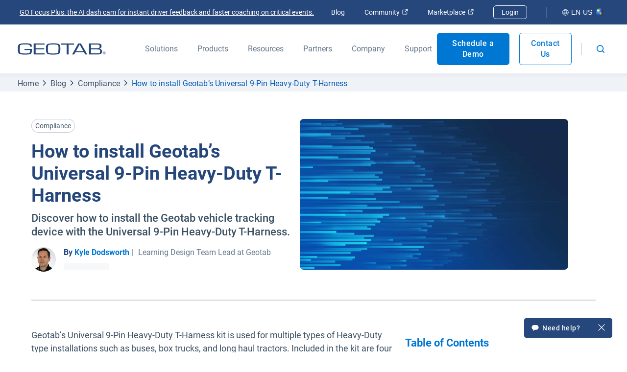

--- FILE ---
content_type: text/html; charset=utf-8
request_url: https://www.geotab.com/blog/install-universal-9-pin-heavy-duty-t-harness/
body_size: 124062
content:
<!DOCTYPE html>
<html lang="en-us">
    <head>
        <meta charset="utf-8" />
        <meta name="viewport" content="width=device-width, initial-scale=1">
        <meta name="theme-color" content="#25477B" />
        <meta property="og:site_name" content="Geotab">
        <meta property="og:type" content="website">
        <meta name="robots" content="max-snippet:-1, max-image-preview:large, max-video-preview:-1" />
        <link rel="shortcut icon" href="/favicon.ico" />
            <!-- Title -->
<title>9-Pin Harness Installation Guide &amp; Video Tutorial | Geotab</title>            <!-- Meta -->
<meta name="robots" content="noindex"/><meta name="description" content="Watch our YouTube install video for quick and easy instructions on installing the Geotab vehicle tracking device with the Universal 9-Pin Heavy-Duty T-Harness."/><meta property="og:title" content="9-Pin Harness Installation Guide &amp; Video Tutorial | Geotab"/><meta property="og:description" content="Watch our YouTube install video for quick and easy instructions on installing the Geotab vehicle tracking device with the Universal 9-Pin Heavy-Duty T-Harness."/><meta property="og:image" content="https://www.geotab.com/CMS-Media-production/Blog/Generic_headers/fall-back-hero-image18@2x.jpg"/><meta property="og:url" content="https://www.geotab.com/blog/install-universal-9-pin-heavy-duty-t-harness/"/><meta property="og:locale" content="en_US"/><meta name="twitter:title" content="9-Pin Harness Installation Guide &amp; Video Tutorial | Geotab"/><meta name="twitter:description" content="Watch our YouTube install video for quick and easy instructions on installing the Geotab vehicle tracking device with the Universal 9-Pin Heavy-Duty T-Harness."/><meta name="twitter:card" content="summary"/><meta name="twitter:image" content="https://www.geotab.com/CMS-Media-production/Blog/Generic_headers/fall-back-hero-image18@2x.jpg"/>            <!-- Link -->
<link rel="preload" as="image" href="/images/CountryFlags/Globe.d2eff456e168c431b37a.png"/><link rel="preload" as="image" href="https://www.geotab.com/CMS-Media-production/Blog/Authors/kyle-dodsworth.jpg"/><link rel="preload" href="/./fonts/roboto-v20-latin-regular.176f8f5bd5f02b3abfcf.woff2" as="font" crossorigin="anonymous"/><link rel="preload" href="/./fonts/roboto-v20-latin-500.f5b74d7ffcdf85b9dd60.woff2" as="font" crossorigin="anonymous"/><link rel="preload" href="/./fonts/roboto-v20-latin-700.c18ee39fb002ad58b6dc.woff2" as="font" crossorigin="anonymous"/><link rel="preload" as="image" href="/images/CountryFlags/Globe.d2eff456e168c431b37a.png"/><link rel="alternate" hrefLang="en-us" href="https://www.geotab.com/blog/install-universal-9-pin-heavy-duty-t-harness/"/><link rel="alternate" hrefLang="x-default" href="https://www.geotab.com/blog/install-universal-9-pin-heavy-duty-t-harness/"/><link rel="canonical" href="https://www.geotab.com/blog/install-universal-9-pin-heavy-duty-t-harness/"/><link rel="preload" as="image" href="/images/CountryFlags/Globe.d2eff456e168c431b37a.png"/>        <noscript id="emotion-insertion-point"></noscript>
            <!-- Server-Side Emotion CSS -->
<style data-emotion="css-global 0"></style><style data-emotion="css-global 1fdyy3r">img[src=""],img:not([src]){visibility:hidden;}</style><style data-emotion="css-global animation-c7515d">@-webkit-keyframes animation-c7515d{0%{opacity:1;}50%{opacity:0.4;}100%{opacity:1;}}@keyframes animation-c7515d{0%{opacity:1;}50%{opacity:0.4;}100%{opacity:1;}}</style><style data-emotion="css-global 1prfaxn">@-webkit-keyframes mui-auto-fill{from{display:block;}}@keyframes mui-auto-fill{from{display:block;}}@-webkit-keyframes mui-auto-fill-cancel{from{display:block;}}@keyframes mui-auto-fill-cancel{from{display:block;}}</style><style data-emotion="css 13zb2b6 1pezg4t ls1pus wdv30g 1vwbg0s 1x1hbmi 1rzqs4j 1x0qxe5 1c9fqpt ax2lbt 15appv7 149wklv h3i147 sl6c2n 1p9chex 1nbci5t 1rfah8x w78sk3 1xl0g1f 1d1akf9 1f2k2gl pmivmd end0q8 o98em6 51eq8m 19xfbxb 1nd5pgh 1cxu0g7 m0v0i 1l0yh06 1vp3tbl 1gf69om 1n3w7b j85ve8 1o4gp5z 1pen6ol fhw5xm bkypoa 11x4aqf 70qvj9 kqlvpo 4jin6z hcehif att41p 1qhwftk k3jr8f 9jdryf 57kbj6 kvfbe0 ntcx4z yyi47o psfevu 6pck1t kfeqh9 vsnxj 1ddeca5 oavdej bw73o1 4ckpf1 51ll51 1rqz6zn 1vqyk6w 52q83n 5a2y8r h3hjnm 61hzk6 y7nbr0 1wpn1k4 msuxgw pxmm7p 1ffyeit 5v2ak0 w4cd9x c9t3y9 f31v7a 4a3glz j8yymo 1oguu7i eoyjxx 5vy6if ubkzh4 un6zjd oggjua 4xxndh 1a54h60 r4kvxc 1vx8om 1juria7 1f0f20g 189tvyn hk1evw 1189kc8 1b477nb 1qy4xjo 1915ucv 1yyz3s8 173za8l 1dfeqx0 o7r1z9 6oa06t ph1pu2 bcgxux 9yf8s1 1rzr9fx 5ilb1p 142ruj5 y2pm4e 81dt9p 1obtjyu jzdh74 1bynoj2 juxfli 1ief4dx xkrksr q0uoqi 8dx9qb 13p8gy imi0ti ickhvr t5cbyi 1malk7k 1ano5sq 1kjg8uy 2nayds 1h3w0s7 15rehvo hvq3gp m11mgz v5tslh jmxhld 1pmaelo 1tdr1y6 118dul7 6jyrmq oqwb5s u5rhua 11g4mt0 haajmt 1x38rlv 1e39h2 1m05y05 1b9xivr unqnhe s5xdrg 1ctvjpl 20iaci 1l3s2l3 8hx3f4 1bfdbms 1oi51ny 1eeidqf q6s50h 1yymuej eoz4xf 1jr5o02 8jq06y 99r3e5 p9tg7v 403gjf 1ite9a3 1prk4ko okwh5u 1d3krgm 1g3z0ho 19ueut8 1oysrxj hpvb38 1xaxwlh l4gm0q 18t2ahk vv8ba4 13yxgtf 1sn9v1y 19gay7w 1e9dutt 1nm2fhn j2a5xs 10998or 184bhi6 15baa4l">.css-13zb2b6{color:#25477B;background-color:#FFFFFF;padding:1.4rem 2rem;position:absolute;font-size:2rem;top:0;left:-999px;opacity:0;height:1px;width:1px;z-index:-999;}.css-13zb2b6:focus{opacity:1;left:0;height:auto;width:auto;z-index:999;}@media (max-width: 1439.9px){.css-13zb2b6{font-size:1.8rem;}}@media (max-width: 960px){.css-13zb2b6{font-size:1.6rem;}}.css-1pezg4t{--Grid-columns:12;-webkit-flex-direction:row;-ms-flex-direction:row;flex-direction:row;min-width:0;box-sizing:border-box;display:-webkit-box;display:-webkit-flex;display:-ms-flexbox;display:flex;-webkit-box-flex-wrap:wrap;-webkit-flex-wrap:wrap;-ms-flex-wrap:wrap;flex-wrap:wrap;gap:var(--Grid-rowSpacing) var(--Grid-columnSpacing);width:100%;}.css-ls1pus{min-width:0;box-sizing:border-box;}.css-wdv30g{display:-webkit-inline-box;display:-webkit-inline-flex;display:-ms-inline-flexbox;display:inline-flex;-webkit-align-items:center;-webkit-box-align:center;-ms-flex-align:center;align-items:center;-webkit-box-pack:center;-ms-flex-pack:center;-webkit-justify-content:center;justify-content:center;position:relative;box-sizing:border-box;-webkit-tap-highlight-color:transparent;background-color:transparent;outline:0;border:0;margin:0;border-radius:0;padding:0;cursor:pointer;-webkit-user-select:none;-moz-user-select:none;-ms-user-select:none;user-select:none;vertical-align:middle;-moz-appearance:none;-webkit-appearance:none;-webkit-text-decoration:none;text-decoration:none;color:inherit;text-align:center;-webkit-flex:0 0 auto;-ms-flex:0 0 auto;flex:0 0 auto;font-size:1.5rem;padding:8px;border-radius:50%;color:rgba(0, 0, 0, 0.54);-webkit-transition:background-color 150ms cubic-bezier(0.4, 0, 0.2, 1) 0ms;transition:background-color 150ms cubic-bezier(0.4, 0, 0.2, 1) 0ms;--IconButton-hoverBg:rgba(0, 0, 0, 0.04);padding:12px;font-size:1.75rem;padding:1rem;}.css-wdv30g::-moz-focus-inner{border-style:none;}.css-wdv30g.Mui-disabled{pointer-events:none;cursor:default;}@media print{.css-wdv30g{-webkit-print-color-adjust:exact;color-adjust:exact;}}.css-wdv30g:hover{background-color:var(--IconButton-hoverBg);}@media (hover: none){.css-wdv30g:hover{background-color:transparent;}}.css-wdv30g.Mui-disabled{background-color:transparent;color:rgba(0, 0, 0, 0.26);}.css-wdv30g.MuiIconButton-loading{color:transparent;}.css-wdv30g:hover{background-color:rgba(11,32,50,0.03);}.css-wdv30g:focus{background-color:rgba(11,32,50,0.1);}.css-wdv30g svg{height:1.6rem;width:1.6rem;}@media (max-width: 960px){.css-wdv30g svg{height:2.3rem;width:2.3rem;}}.css-1vwbg0s path{fill:#0078D3;}.css-1x1hbmi{width:100vw;z-index:-1;-webkit-transform:translateY(0);-moz-transform:translateY(0);-ms-transform:translateY(0);transform:translateY(0);position:absolute;bottom:0;right:0;opacity:0;-webkit-transition:-webkit-transform 300ms ease,z-index 300ms step-start,opacity 300ms ease;transition:transform 300ms ease,z-index 300ms step-start,opacity 300ms ease;}.css-1x1hbmi:before{content:"";width:0;height:0;border-left:1.5rem solid transparent;border-right:1.5rem solid transparent;border-bottom:1.5rem solid #25477B;margin-top:-1.4rem;position:absolute;right:4rem;-webkit-transform:scaleY(0);-moz-transform:scaleY(0);-ms-transform:scaleY(0);transform:scaleY(0);-webkit-transition:-webkit-transform 300ms ease 250ms;transition:transform 300ms ease 250ms;transform-origin:bottom;}@media (max-width: 960px){.css-1x1hbmi:before{border-bottom:1.5rem solid #0078D3;}}@media (max-width: 374.9px){.css-1x1hbmi:before{right:3rem;}}.css-1rzqs4j{--Grid-columns:12;--Grid-columnSpacing:0px;--Grid-rowSpacing:0px;-webkit-flex-direction:row;-ms-flex-direction:row;flex-direction:row;min-width:0;box-sizing:border-box;display:-webkit-box;display:-webkit-flex;display:-ms-flexbox;display:flex;-webkit-box-flex-wrap:nowrap;-webkit-flex-wrap:nowrap;-ms-flex-wrap:nowrap;flex-wrap:nowrap;gap:var(--Grid-rowSpacing) var(--Grid-columnSpacing);width:100%;width:100%;padding:0 20rem;background:linear-gradient(90deg, #0078D3 0%, #25477B 100%);}.css-1rzqs4j >*{--Grid-parent-columns:12;}.css-1rzqs4j >*{--Grid-parent-columnSpacing:0px;}.css-1rzqs4j >*{--Grid-parent-rowSpacing:0px;}@media (max-width: 1200px){.css-1rzqs4j{padding:0 8rem;}}@media (max-width: 960px){.css-1rzqs4j{-webkit-flex-direction:column;-ms-flex-direction:column;flex-direction:column;padding:0 3rem;background:linear-gradient(#0078D3 0%, #25477B 100%);height:calc(100vh - 101px);overflow-y:scroll;-webkit-box-pack:justify;-webkit-justify-content:space-between;justify-content:space-between;}}.css-1x0qxe5{display:block;position:absolute;bottom:0;}@media (max-width: 960px){.css-1x0qxe5{display:none;}}.css-1c9fqpt{min-width:0;box-sizing:border-box;z-index:2;width:60%;padding:8rem 0;}@media (max-width: 960px){.css-1c9fqpt{padding:0;width:100%;margin:4rem 0;}}.css-ax2lbt{overflow-wrap:break-word;margin:0;font-style:normal;color:#25477B;font-weight:700;font-size:3.8rem;line-height:1.2;font-family:Roboto,Helvetica,Arial,sans-serif;color:#FFFFFF;margin-bottom:2rem;}@media (max-width: 600px){.css-ax2lbt{font-size:2.6rem;line-height:1.3;font-family:Roboto,Helvetica,Arial,sans-serif;}}.css-15appv7{min-width:0;box-sizing:border-box;z-index:2;width:40%;padding:8rem 0;padding-left:6.4rem;}@media (max-width: 1200px){.css-15appv7{padding-left:10rem;}}@media (max-width: 960px){.css-15appv7{padding:0;width:100%;}}.css-149wklv{overflow-wrap:break-word;margin:0;font-style:normal;color:#25477B;font-weight:700;font-size:2.2rem;line-height:1.3;font-family:Roboto,Helvetica,Arial,sans-serif;color:#FFFFFF;margin-bottom:2rem;}@media (max-width: 600px){.css-149wklv{font-size:1.8rem;line-height:1.4;font-family:Roboto,Helvetica,Arial,sans-serif;}}.css-h3i147{--Grid-columns:12;--Grid-columnSpacing:0px;--Grid-rowSpacing:0px;-webkit-flex-direction:row;-ms-flex-direction:row;flex-direction:row;min-width:0;box-sizing:border-box;display:-webkit-box;display:-webkit-flex;display:-ms-flexbox;display:flex;-webkit-box-flex-wrap:wrap;-webkit-flex-wrap:wrap;-ms-flex-wrap:wrap;flex-wrap:wrap;gap:var(--Grid-rowSpacing) var(--Grid-columnSpacing);width:100%;}.css-h3i147 >*{--Grid-parent-columns:12;}.css-h3i147 >*{--Grid-parent-columnSpacing:0px;}.css-h3i147 >*{--Grid-parent-rowSpacing:0px;}.css-sl6c2n{margin-bottom:1.6rem;width:50%;}@media (max-width: 960px){.css-sl6c2n{width:100%;margin-bottom:3.2rem;}}.css-1p9chex{margin:0;font:inherit;line-height:inherit;letter-spacing:inherit;color:#25477B;-webkit-text-decoration:none;text-decoration:none;-webkit-text-decoration:none;text-decoration:none;}.css-1p9chex:hover>p{font-weight:700;}.css-1nbci5t{overflow-wrap:break-word;margin:0;font-style:normal;color:#3C5164;font-weight:400;font-size:1.8rem;line-height:1.5;font-family:Roboto,Helvetica,Arial,sans-serif;color:#FFFFFF;}@media (max-width: 600px){.css-1nbci5t{font-size:1.6rem;line-height:1.5;font-family:Roboto,Helvetica,Arial,sans-serif;}}.css-1rfah8x{display:none;}@media (max-width: 960px){.css-1rfah8x{display:block;width:100%;}}.css-w78sk3{display:block;-webkit-transition:z-index 300ms step-start 300ms,visibility 300ms ease 300ms,opacity 300ms ease 300ms,height 0ms ease 600ms;transition:z-index 300ms step-start 300ms,visibility 300ms ease 300ms,opacity 300ms ease 300ms,height 0ms ease 600ms;visibility:hidden!important;opacity:0;z-index:-1;height:0;width:100%;background-color:rgba(11,32,50,0.7);position:absolute;top:100%;left:0;}@media (max-width: 960px){.css-w78sk3{display:none!important;}}.css-1xl0g1f{max-width:15rem;}.css-1d1akf9{overflow-wrap:break-word;margin:0;font-style:normal;color:#3C5164;font-weight:400;font-size:1.8rem;line-height:1.5;font-family:Roboto,Helvetica,Arial,sans-serif;color:#25477B;}@media (max-width: 600px){.css-1d1akf9{font-size:1.6rem;line-height:1.5;font-family:Roboto,Helvetica,Arial,sans-serif;}}.css-1f2k2gl{margin-left:0.5rem;}.css-pmivmd{margin-left:0rem!important;margin-right:0.5rem;}.css-end0q8{margin-left:0.5rem;position:relative;top:-0.2rem;}.css-o98em6{margin:0;overflow-wrap:break-word;margin:0;font-style:normal;color:#66788C;font-weight:400;font-size:1.8rem;line-height:1.5;font-family:Roboto,Helvetica,Arial,sans-serif;letter-spacing:0.00938em;color:#98ADBD;display:-webkit-box;display:-webkit-flex;display:-ms-flexbox;display:flex;height:3.6rem;padding:0 3.6rem;background-color:#EFF2F7;border-width:0;border-style:solid;border-color:rgba(0,0,0,0.02);}@media (max-width: 600px){.css-o98em6{font-size:1.6rem;line-height:1.5;font-family:Roboto,Helvetica,Arial,sans-serif;}}@media (max-width: 960px){.css-o98em6{padding:0 16px;}.css-o98em6 .MuiBreadcrumbs-ol{-webkit-box-flex-wrap:nowrap;-webkit-flex-wrap:nowrap;-ms-flex-wrap:nowrap;flex-wrap:nowrap;white-space:nowrap;overflow-x:auto;}.css-o98em6 .MuiBreadcrumbs-ol::-webkit-scrollbar{display:none;}}.css-51eq8m{display:-webkit-box;display:-webkit-flex;display:-ms-flexbox;display:flex;-webkit-box-flex-wrap:wrap;-webkit-flex-wrap:wrap;-ms-flex-wrap:wrap;flex-wrap:wrap;-webkit-align-items:center;-webkit-box-align:center;-ms-flex-align:center;align-items:center;padding:0;margin:0;list-style:none;}.css-19xfbxb{overflow-wrap:break-word;margin:0;font-style:normal;color:#3C5164;font-weight:400;font-size:1.6rem;line-height:1.5;font-family:Roboto,Helvetica,Arial,sans-serif;-webkit-text-decoration:none;text-decoration:none;}@media (max-width: 600px){.css-19xfbxb{font-size:1.4rem;line-height:1.5;font-family:Roboto,Helvetica,Arial,sans-serif;}}.css-19xfbxb:hover{-webkit-text-decoration:underline;text-decoration:underline;}.css-1nd5pgh{display:-webkit-box;display:-webkit-flex;display:-ms-flexbox;display:flex;-webkit-user-select:none;-moz-user-select:none;-ms-user-select:none;user-select:none;margin-left:8px;margin-right:8px;}.css-1cxu0g7{overflow-wrap:break-word;margin:0;font-style:normal;color:#3C5164;font-weight:400;font-size:1.6rem;line-height:1.5;font-family:Roboto,Helvetica,Arial,sans-serif;color:#3C5164;-webkit-text-decoration:none;text-decoration:none;}@media (max-width: 600px){.css-1cxu0g7{font-size:1.4rem;line-height:1.5;font-family:Roboto,Helvetica,Arial,sans-serif;}}.css-1cxu0g7:hover{-webkit-text-decoration:underline;text-decoration:underline;}.css-m0v0i{overflow-wrap:break-word;margin:0;font-style:normal;color:#3C5164;font-weight:400;font-size:1.6rem;line-height:1.5;font-family:Roboto,Helvetica,Arial,sans-serif;color:#0059B2;-webkit-text-decoration:none;text-decoration:none;}@media (max-width: 600px){.css-m0v0i{font-size:1.4rem;line-height:1.5;font-family:Roboto,Helvetica,Arial,sans-serif;}}.css-m0v0i:hover{-webkit-text-decoration:underline;text-decoration:underline;}.css-1l0yh06{margin-right:0;}@media screen and (-ms-high-contrast: active),(-ms-high-contrast: none){.css-1l0yh06{display:block!important;}}@media (max-width: 960px){.css-1l0yh06{padding-top:0!important;}}.css-1vp3tbl{padding-top:1.2rem;background-color:#EFF2F7;}@media (max-width: 1280px){.css-1vp3tbl{background-color:#FFFFFF;padding-top:0;}}.css-1gf69om{box-sizing:border-box;width:100%;display:grid;grid-template-columns:minmax(64px, 1fr) minmax(0, 1400px) minmax(64px, 1fr);box-sizing:border-box;background-color:#EFF2F7;}@media (max-width: 960px){.css-1gf69om{grid-template-columns:minmax(16px, 1fr) minmax(0, 1400px) minmax(16px, 1fr);}}.css-1gf69om>*{grid-column:2;}@media (max-width: 1280px){.css-1gf69om{background-color:#FFFFFF;}}.css-1n3w7b{--Grid-columns:12;--Grid-columnSpacing:16px;--Grid-rowSpacing:16px;-webkit-flex-direction:row;-ms-flex-direction:row;flex-direction:row;min-width:0;box-sizing:border-box;display:-webkit-box;display:-webkit-flex;display:-ms-flexbox;display:flex;-webkit-box-flex-wrap:wrap;-webkit-flex-wrap:wrap;-ms-flex-wrap:wrap;flex-wrap:wrap;gap:var(--Grid-rowSpacing) var(--Grid-columnSpacing);width:100%;padding:5.6rem 6.4rem;border-radius:.8rem .8rem 0 0;background-color:#FFFFFF;}.css-1n3w7b >*{--Grid-parent-columns:12;}.css-1n3w7b >*{--Grid-parent-columnSpacing:16px;}@media (min-width:960px){.css-1n3w7b{--Grid-columnSpacing:32px;}.css-1n3w7b >*{--Grid-parent-columnSpacing:32px;}}@media (min-width:1280px){.css-1n3w7b{--Grid-columnSpacing:56px;}.css-1n3w7b >*{--Grid-parent-columnSpacing:56px;}}.css-1n3w7b >*{--Grid-parent-rowSpacing:16px;}@media (min-width:960px){.css-1n3w7b{--Grid-rowSpacing:32px;}.css-1n3w7b >*{--Grid-parent-rowSpacing:32px;}}@media (min-width:1280px){.css-1n3w7b{--Grid-rowSpacing:56px;}.css-1n3w7b >*{--Grid-parent-rowSpacing:56px;}}@media (max-width: 1280px){.css-1n3w7b{padding:5.6rem 0;}}@media (max-width: 960px){.css-1n3w7b{padding:2.4rem 0;}}.css-j85ve8{-webkit-box-flex:0;-webkit-flex-grow:0;-ms-flex-positive:0;flex-grow:0;-webkit-flex-basis:auto;-ms-flex-preferred-size:auto;flex-basis:auto;width:calc(100% * 12 / var(--Grid-parent-columns) - (var(--Grid-parent-columns) - 12) * (var(--Grid-parent-columnSpacing) / var(--Grid-parent-columns)));min-width:0;box-sizing:border-box;}@media (min-width:960px){.css-j85ve8{-webkit-box-flex:0;-webkit-flex-grow:0;-ms-flex-positive:0;flex-grow:0;-webkit-flex-basis:auto;-ms-flex-preferred-size:auto;flex-basis:auto;width:calc(100% * 6 / var(--Grid-parent-columns) - (var(--Grid-parent-columns) - 6) * (var(--Grid-parent-columnSpacing) / var(--Grid-parent-columns)));}}.css-1o4gp5z{border-radius:100px;max-width:100%;white-space:nowrap;display:-webkit-inline-box;display:-webkit-inline-flex;display:-ms-inline-flexbox;display:inline-flex;gap:0.6rem;-webkit-align-items:center;-webkit-box-align:center;-ms-flex-align:center;align-items:center;border:none;-webkit-transition:background-color 300ms ease,box-shadow 300ms ease,color 300ms ease;transition:background-color 300ms ease,box-shadow 300ms ease,color 300ms ease;padding:6px 8px;outline-offset:2px;background-color:#FFFFFF;box-shadow:inset 0 0 0 1px #C0CCD8;color:#3C5164;font-size:1.4rem;font-family:Roboto,Helvetica,Arial,sans-serif;}.css-1o4gp5z:not([data-selected]):not([data-disabled]):hover{box-shadow:inset 0 0 0 1px #748FAA;}.css-1o4gp5z[data-disabled]{pointer-events:none;box-shadow:inset 0 0 0 1px #66788C;color:#98ADBD;background:#D1D6DD;}.css-1o4gp5z:focus-visible{outline:1px solid #0078D3;}.css-1o4gp5z[data-selected]:not([data-disabled]){background-color:#F5F7FB;}.css-1pen6ol{overflow:hidden;white-space:nowrap;text-overflow:ellipsis;-webkit-text-decoration:none;text-decoration:none;color:inherit;border-radius:2px;}.css-1pen6ol:focus-visible{outline:1px solid currentColor;outline-offset:2px;}.css-fhw5xm{margin:1.6rem 0;}.css-bkypoa{overflow-wrap:break-word;margin:0;font-style:normal;color:#25477B;font-weight:700;font-size:3.8rem;line-height:1.2;font-family:Roboto,Helvetica,Arial,sans-serif;margin-bottom:1rem;}@media (max-width: 600px){.css-bkypoa{font-size:2.6rem;line-height:1.3;font-family:Roboto,Helvetica,Arial,sans-serif;}}.css-11x4aqf{overflow-wrap:break-word;margin:0;font-style:normal;color:#25477B;font-weight:700;font-size:2.2rem;line-height:1.3;font-family:Roboto,Helvetica,Arial,sans-serif;color:#3C5164;font-weight:500;}@media (max-width: 600px){.css-11x4aqf{font-size:1.8rem;line-height:1.4;font-family:Roboto,Helvetica,Arial,sans-serif;}}.css-70qvj9{display:-webkit-box;display:-webkit-flex;display:-ms-flexbox;display:flex;-webkit-align-items:center;-webkit-box-align:center;-ms-flex-align:center;align-items:center;}.css-kqlvpo{height:5rem;width:5rem;border-radius:50%;margin-right:1.6rem;object-fit:cover;}.css-4jin6z{display:-webkit-box;display:-webkit-flex;display:-ms-flexbox;display:flex;-webkit-flex-direction:column;-ms-flex-direction:column;flex-direction:column;}.css-4jin6z>:not(style):not(style){margin:0;}.css-4jin6z>:not(style)~:not(style){margin-top:4px;}.css-hcehif{display:-webkit-box;display:-webkit-flex;display:-ms-flexbox;display:flex;-webkit-flex-direction:row;-ms-flex-direction:row;flex-direction:row;-webkit-align-items:center;-webkit-box-align:center;-ms-flex-align:center;align-items:center;-webkit-box-flex-wrap:wrap;-webkit-flex-wrap:wrap;-ms-flex-wrap:wrap;flex-wrap:wrap;}.css-att41p{overflow-wrap:break-word;margin:0;font-style:normal;color:#3C5164;font-weight:400;font-size:1.6rem;line-height:1.5;font-family:Roboto,Helvetica,Arial,sans-serif;color:#25477B;font-weight:700;display:-webkit-box;display:-webkit-flex;display:-ms-flexbox;display:flex;-webkit-align-items:center;-webkit-box-align:center;-ms-flex-align:center;align-items:center;}@media (max-width: 600px){.css-att41p{font-size:1.4rem;line-height:1.5;font-family:Roboto,Helvetica,Arial,sans-serif;}}.css-1qhwftk{display:block;background-color:rgba(102, 120, 140, 0.11);height:1.2em;margin-top:0;margin-bottom:0;height:auto;transform-origin:0 55%;-webkit-transform:scale(1, 0.60);-moz-transform:scale(1, 0.60);-ms-transform:scale(1, 0.60);transform:scale(1, 0.60);border-radius:4px/6.7px;max-width:-webkit-fit-content;max-width:-moz-fit-content;max-width:fit-content;height:auto;-webkit-animation:animation-c7515d 2s ease-in-out 0.5s infinite;animation:animation-c7515d 2s ease-in-out 0.5s infinite;}.css-1qhwftk:empty:before{content:"\00a0";}.css-1qhwftk>*{visibility:hidden;}.css-k3jr8f{overflow-wrap:break-word;margin:0;font-style:normal;color:#3C5164;font-weight:400;font-size:1.6rem;line-height:1.5;font-family:Roboto,Helvetica,Arial,sans-serif;color:#66788C;}@media (max-width: 600px){.css-k3jr8f{font-size:1.4rem;line-height:1.5;font-family:Roboto,Helvetica,Arial,sans-serif;}}.css-9jdryf{width:100%;height:100%;aspect-ratio:16/9;display:block;}.css-57kbj6{object-fit:cover;width:100%;aspect-ratio:16/9;border-radius:.8rem;}.css-kvfbe0{box-sizing:border-box;width:100%;display:grid;grid-template-columns:minmax(64px, 1fr) minmax(0, 1400px) minmax(64px, 1fr);}@media (max-width: 960px){.css-kvfbe0{grid-template-columns:minmax(16px, 1fr) minmax(0, 1400px) minmax(16px, 1fr);}}.css-kvfbe0>*{grid-column:2;}.css-ntcx4z{padding:0 6.4rem;}@media (max-width: 1280px){.css-ntcx4z{padding:0;}}.css-yyi47o{display:block;}@media (max-width: 960px){.css-yyi47o{display:none;}}.css-psfevu{margin:0;-webkit-flex-shrink:0;-ms-flex-negative:0;flex-shrink:0;border-width:0;border-style:solid;border-color:rgba(0, 0, 0, 0.12);border-bottom-width:thin;border-width:1.5px;}.css-6pck1t{width:100%;box-sizing:border-box;background-color:#FFFFFF;position:-webkit-sticky;position:sticky;top:0;z-index:2;display:none;}@media (max-width: 960px){.css-6pck1t{display:block;margin-bottom:2.4rem;}}.css-kfeqh9{min-width:0;box-sizing:border-box;display:-webkit-box;display:-webkit-flex;display:-ms-flexbox;display:flex;-webkit-align-items:center;-webkit-box-align:center;-ms-flex-align:center;align-items:center;-webkit-box-pack:justify;-webkit-justify-content:space-between;justify-content:space-between;width:100%;background-color:#FFFFFF;padding:10px 16px;border:none;border-top:1px solid #C0CCD8;border-bottom:1px solid #C0CCD8;}.css-kfeqh9:focus-visible{background-color:#EBF6FF;border:1px solid;border-color:#0078D3;outline-color:#0078D3;}.css-vsnxj{overflow-wrap:break-word;margin:0;font-style:normal;color:#25477B;font-weight:700;font-size:2.2rem;line-height:1.3;font-family:Roboto,Helvetica,Arial,sans-serif;color:#0078D3;}@media (max-width: 600px){.css-vsnxj{font-size:1.8rem;line-height:1.4;font-family:Roboto,Helvetica,Arial,sans-serif;}}.css-1ddeca5{--Grid-columns:12;--Grid-columnSpacing:0px;--Grid-rowSpacing:0px;-webkit-flex-direction:row;-ms-flex-direction:row;flex-direction:row;min-width:0;box-sizing:border-box;display:-webkit-box;display:-webkit-flex;display:-ms-flexbox;display:flex;-webkit-box-flex-wrap:wrap;-webkit-flex-wrap:wrap;-ms-flex-wrap:wrap;flex-wrap:wrap;gap:var(--Grid-rowSpacing) var(--Grid-columnSpacing);width:100%;position:absolute;width:100%;background-color:#FFFFFF;visibility:hidden;z-index:1001;-webkit-transform:translateY(-2%) scale(0.95);-moz-transform:translateY(-2%) scale(0.95);-ms-transform:translateY(-2%) scale(0.95);transform:translateY(-2%) scale(0.95);-webkit-transition:-webkit-transform ease 100ms;transition:transform ease 100ms;}.css-1ddeca5 >*{--Grid-parent-columns:12;}.css-1ddeca5 >*{--Grid-parent-columnSpacing:0px;}.css-1ddeca5 >*{--Grid-parent-rowSpacing:0px;}.css-oavdej{width:100%;padding:0;margin:0;list-style-type:none;}.css-bw73o1{overflow-wrap:break-word;margin:0;font-style:normal;color:#3C5164;font-weight:400;font-size:1.6rem;line-height:1.5;font-family:Roboto,Helvetica,Arial,sans-serif;color:#3C5164;font-weight:400;display:block;box-sizing:border-box;width:100%;padding:10px 16px;-webkit-text-decoration:none;text-decoration:none;line-height:2.2!important;border-bottom:1px solid #C0CCD8;-webkit-transition:color 0.3s ease;transition:color 0.3s ease;}@media (max-width: 600px){.css-bw73o1{font-size:1.4rem;line-height:1.5;font-family:Roboto,Helvetica,Arial,sans-serif;}}.css-bw73o1:hover{color:#0078D3;}.css-bw73o1:focus-visible{color:#0078D3;outline:none;}.css-4ckpf1{--Grid-columns:12;--Grid-columnSpacing:0px;--Grid-rowSpacing:0px;-webkit-flex-direction:row;-ms-flex-direction:row;flex-direction:row;min-width:0;box-sizing:border-box;display:-webkit-box;display:-webkit-flex;display:-ms-flexbox;display:flex;-webkit-box-flex-wrap:wrap;-webkit-flex-wrap:wrap;-ms-flex-wrap:wrap;flex-wrap:wrap;gap:var(--Grid-rowSpacing) var(--Grid-columnSpacing);width:100%;margin:0;padding:5.6rem 0;position:relative;background:#FFFFFF;margin:0;}.css-4ckpf1 >*{--Grid-parent-columns:12;}.css-4ckpf1 >*{--Grid-parent-columnSpacing:0px;}@media (min-width:960px){.css-4ckpf1{--Grid-columnSpacing:56px;}.css-4ckpf1 >*{--Grid-parent-columnSpacing:56px;}}@media (min-width:1280px){.css-4ckpf1{--Grid-columnSpacing:64px;}.css-4ckpf1 >*{--Grid-parent-columnSpacing:64px;}}.css-4ckpf1 >*{--Grid-parent-rowSpacing:0px;}@media (min-width:960px){.css-4ckpf1{--Grid-rowSpacing:56px;}.css-4ckpf1 >*{--Grid-parent-rowSpacing:56px;}}@media (min-width:1280px){.css-4ckpf1{--Grid-rowSpacing:64px;}.css-4ckpf1 >*{--Grid-parent-rowSpacing:64px;}}@media (max-width: 1280px){.css-4ckpf1{padding:5.6rem 0;}}@media (max-width: 960px){.css-4ckpf1{padding:0;}}.css-51ll51{--Grid-columns:12;--Grid-rowSpacing:32px;-webkit-box-flex:0;-webkit-flex-grow:0;-ms-flex-positive:0;flex-grow:0;-webkit-flex-basis:auto;-ms-flex-preferred-size:auto;flex-basis:auto;width:calc(100% * 12 / var(--Grid-parent-columns) - (var(--Grid-parent-columns) - 12) * (var(--Grid-parent-columnSpacing) / var(--Grid-parent-columns)));-webkit-flex-direction:row;-ms-flex-direction:row;flex-direction:row;min-width:0;box-sizing:border-box;display:-webkit-box;display:-webkit-flex;display:-ms-flexbox;display:flex;-webkit-box-flex-wrap:wrap;-webkit-flex-wrap:wrap;-ms-flex-wrap:wrap;flex-wrap:wrap;gap:var(--Grid-rowSpacing) var(--Grid-columnSpacing);width:100%;-webkit-flex-direction:column;-ms-flex-direction:column;flex-direction:column;}.css-51ll51 >*{--Grid-parent-rowSpacing:32px;}@media (min-width:960px){.css-51ll51{--Grid-rowSpacing:48px;}.css-51ll51 >*{--Grid-parent-rowSpacing:48px;}}@media (min-width:960px){.css-51ll51{-webkit-box-flex:0;-webkit-flex-grow:0;-ms-flex-positive:0;flex-grow:0;-webkit-flex-basis:auto;-ms-flex-preferred-size:auto;flex-basis:auto;width:calc(100% * 8 / var(--Grid-parent-columns) - (var(--Grid-parent-columns) - 8) * (var(--Grid-parent-columnSpacing) / var(--Grid-parent-columns)));}}.css-1rqz6zn{min-width:0;box-sizing:border-box;width:100%;}.css-1vqyk6w{overflow-wrap:break-word;margin:0;font-style:normal;color:#3C5164;font-weight:400;font-size:1.8rem;line-height:1.5;font-family:Roboto,Helvetica,Arial,sans-serif;color:#66788C;margin-bottom:4rem;width:100%;color:#3C5164;}@media (max-width: 600px){.css-1vqyk6w{font-size:1.6rem;line-height:1.5;font-family:Roboto,Helvetica,Arial,sans-serif;}}.css-1vqyk6w a[data-button][data-variant="primary"]{display:-webkit-inline-box;display:-webkit-inline-flex;display:-ms-inline-flexbox;display:inline-flex;-webkit-align-items:center;-webkit-box-align:center;-ms-flex-align:center;align-items:center;-webkit-box-pack:center;-ms-flex-pack:center;-webkit-justify-content:center;justify-content:center;cursor:pointer;font-weight:500;-webkit-user-select:none;-moz-user-select:none;-ms-user-select:none;user-select:none;position:relative;vertical-align:middle;box-sizing:border-box;border-radius:4px;-webkit-transition:background-color 300ms ease,box-shadow 300ms ease,color 300ms ease;transition:background-color 300ms ease,box-shadow 300ms ease,color 300ms ease;border:0;outline:0;background:#0078D3;-webkit-text-decoration:none;text-decoration:none;width:auto;padding:1.2rem 2.4rem;font-size:1.6rem;line-height:1.5;font-family:Roboto,Helvetica,Arial,sans-serif;color:#FFFFFF;}.css-1vqyk6w a[data-button][data-variant="primary"] svg{height:1em;width:1em;color:currentcolor;}.css-1vqyk6w a[data-button][data-variant="primary"] svg path{fill:currentcolor;}.css-1vqyk6w a[data-button][data-variant="primary"][data-disabled]{background:#D1D6DD;}.css-1vqyk6w a[data-button][data-variant="primary"]:focus-visible{outline:2px solid #0078D3;outline-offset:3px;}.css-1vqyk6w a[data-button][data-variant="primary"]:hover:not([data-disabled]){background:#0059B2;}.css-1vqyk6w a[data-button][data-variant="secondary"]{display:-webkit-inline-box;display:-webkit-inline-flex;display:-ms-inline-flexbox;display:inline-flex;-webkit-align-items:center;-webkit-box-align:center;-ms-flex-align:center;align-items:center;-webkit-box-pack:center;-ms-flex-pack:center;-webkit-justify-content:center;justify-content:center;cursor:pointer;font-weight:500;-webkit-user-select:none;-moz-user-select:none;-ms-user-select:none;user-select:none;position:relative;vertical-align:middle;box-sizing:border-box;border-radius:4px;-webkit-transition:background-color 300ms ease,box-shadow 300ms ease,color 300ms ease;transition:background-color 300ms ease,box-shadow 300ms ease,color 300ms ease;border:0;outline:0;background:rgba(255,255,255,0);-webkit-text-decoration:none;text-decoration:none;width:auto;padding:1.2rem 2.4rem;font-size:1.6rem;line-height:1.5;font-family:Roboto,Helvetica,Arial,sans-serif;box-shadow:inset 0 0 0 1px currentColor;color:#0078D3;}.css-1vqyk6w a[data-button][data-variant="secondary"] svg{height:1em;width:1em;color:currentcolor;}.css-1vqyk6w a[data-button][data-variant="secondary"] svg path{fill:currentcolor;}.css-1vqyk6w a[data-button][data-variant="secondary"][data-disabled]{background:#D1D6DD;box-shadow:none;}.css-1vqyk6w a[data-button][data-variant="secondary"]:focus-visible{outline:2px solid #0078D3;outline-offset:3px;}.css-1vqyk6w a[data-button][data-variant="secondary"]:hover:not([data-disabled]){color:#0059B2;box-shadow:inset 0 0 0 2px currentColor;}.css-1vqyk6w a[data-button][data-variant="tertiary"]{display:-webkit-inline-box;display:-webkit-inline-flex;display:-ms-inline-flexbox;display:inline-flex;-webkit-align-items:center;-webkit-box-align:center;-ms-flex-align:center;align-items:center;-webkit-box-pack:center;-ms-flex-pack:center;-webkit-justify-content:center;justify-content:center;cursor:pointer;font-weight:500;-webkit-user-select:none;-moz-user-select:none;-ms-user-select:none;user-select:none;position:relative;vertical-align:middle;box-sizing:border-box;border-radius:4px;-webkit-transition:background-color 300ms ease,box-shadow 300ms ease,color 300ms ease;transition:background-color 300ms ease,box-shadow 300ms ease,color 300ms ease;border:0;outline:0;background:#EFF2F7;-webkit-text-decoration:none;text-decoration:none;width:auto;padding:1.2rem 2.4rem;font-size:1.6rem;line-height:1.5;font-family:Roboto,Helvetica,Arial,sans-serif;color:#3C5164;}.css-1vqyk6w a[data-button][data-variant="tertiary"] svg{height:1em;width:1em;color:currentcolor;}.css-1vqyk6w a[data-button][data-variant="tertiary"] svg path{fill:currentcolor;}.css-1vqyk6w a[data-button][data-variant="tertiary"][data-disabled]{background:#D1D6DD;}.css-1vqyk6w a[data-button][data-variant="tertiary"]:focus-visible{outline:2px solid #0078D3;outline-offset:3px;}.css-1vqyk6w a[data-button][data-variant="tertiary"]:hover:not([data-disabled]){background:#D9E0E8;}.css-1vqyk6w a[data-button][data-variant="link"]{display:-webkit-inline-box;display:-webkit-inline-flex;display:-ms-inline-flexbox;display:inline-flex;-webkit-align-items:center;-webkit-box-align:center;-ms-flex-align:center;align-items:center;-webkit-box-pack:center;-ms-flex-pack:center;-webkit-justify-content:center;justify-content:center;cursor:pointer;font-weight:500;-webkit-user-select:none;-moz-user-select:none;-ms-user-select:none;user-select:none;position:relative;vertical-align:middle;box-sizing:border-box;border-radius:4px;-webkit-transition:background-color 300ms ease,box-shadow 300ms ease,color 300ms ease;transition:background-color 300ms ease,box-shadow 300ms ease,color 300ms ease;border:0;outline:0;background:none;-webkit-text-decoration:none;text-decoration:none;width:auto;padding:0;font-size:1.6rem;line-height:1.5;font-family:Roboto,Helvetica,Arial,sans-serif;color:#0078D3;}.css-1vqyk6w a[data-button][data-variant="link"] svg{height:1em;width:1em;color:currentcolor;}.css-1vqyk6w a[data-button][data-variant="link"] svg path{fill:currentcolor;}.css-1vqyk6w a[data-button][data-variant="link"][data-disabled]{pointer-events:none;color:#98ADBD;}.css-1vqyk6w a[data-button][data-variant="link"]:focus-visible{outline:2px solid #0078D3;outline-offset:3px;}.css-1vqyk6w a[data-button][data-variant="link"]:hover:not([data-disabled]){-webkit-text-decoration:underline;text-decoration:underline;}.css-1vqyk6w a[data-button][data-variant="floating"]{display:-webkit-inline-box;display:-webkit-inline-flex;display:-ms-inline-flexbox;display:inline-flex;-webkit-align-items:center;-webkit-box-align:center;-ms-flex-align:center;align-items:center;-webkit-box-pack:center;-ms-flex-pack:center;-webkit-justify-content:center;justify-content:center;cursor:pointer;font-weight:500;-webkit-user-select:none;-moz-user-select:none;-ms-user-select:none;user-select:none;position:relative;vertical-align:middle;box-sizing:border-box;border-radius:4px;-webkit-transition:background-color 300ms ease,box-shadow 300ms ease,color 300ms ease;transition:background-color 300ms ease,box-shadow 300ms ease,color 300ms ease;border:0;outline:0;background:rgba(255,255,255,0);-webkit-text-decoration:none;text-decoration:none;width:auto;padding:1.2rem 2.4rem;font-size:1.6rem;line-height:1.5;font-family:Roboto,Helvetica,Arial,sans-serif;color:#0078D3;}.css-1vqyk6w a[data-button][data-variant="floating"] svg{height:1em;width:1em;color:currentcolor;}.css-1vqyk6w a[data-button][data-variant="floating"] svg path{fill:currentcolor;}.css-1vqyk6w a[data-button][data-variant="floating"][data-disabled]{pointer-events:none;color:#98ADBD;}.css-1vqyk6w a[data-button][data-variant="floating"]:focus-visible{outline:2px solid #0078D3;outline-offset:3px;}.css-1vqyk6w a[data-button][data-variant="floating"]:hover:not([data-disabled]){box-shadow:inset 0 0 0 1px currentColor;color:#0059B2;}.css-1vqyk6w a[data-button][data-variant="ghost"]{display:-webkit-inline-box;display:-webkit-inline-flex;display:-ms-inline-flexbox;display:inline-flex;-webkit-align-items:center;-webkit-box-align:center;-ms-flex-align:center;align-items:center;-webkit-box-pack:center;-ms-flex-pack:center;-webkit-justify-content:center;justify-content:center;cursor:pointer;font-weight:500;-webkit-user-select:none;-moz-user-select:none;-ms-user-select:none;user-select:none;position:relative;vertical-align:middle;box-sizing:border-box;border-radius:4px;-webkit-transition:background-color 300ms ease,box-shadow 300ms ease,color 300ms ease;transition:background-color 300ms ease,box-shadow 300ms ease,color 300ms ease;border:0;outline:0;background:none;-webkit-text-decoration:none;text-decoration:none;width:auto;padding:1.2rem 2.4rem;font-size:1.6rem;line-height:1.5;font-family:Roboto,Helvetica,Arial,sans-serif;color:#0078D3;}.css-1vqyk6w a[data-button][data-variant="ghost"] svg{height:1em;width:1em;color:currentcolor;}.css-1vqyk6w a[data-button][data-variant="ghost"] svg path{fill:currentcolor;}.css-1vqyk6w a[data-button][data-variant="ghost"][data-disabled]{pointer-events:none;color:#98ADBD;}.css-1vqyk6w a[data-button][data-variant="ghost"]:focus-visible{outline:2px solid #0078D3;outline-offset:3px;}.css-1vqyk6w a[data-button][data-variant="ghost"]:hover:not([data-disabled]){background:#EBF6FF;color:#0059B2;}.css-1vqyk6w a:not([data-button]){-webkit-transition:200ms background-color ease;transition:200ms background-color ease;font-size:inherit;font-weight:inherit;line-height:inherit;-webkit-text-decoration:underline;text-decoration:underline;color:#0078D3;word-break:break-word;padding:0.5rem 0.2rem;}.css-1vqyk6w a:not([data-button]):hover{background-color:rgba(11,32,50,0.03)!important;}.css-1vqyk6w a:not([data-button]):focus{outline-color:#0078D3;background-color:rgba(11,32,50,0.06)!important;}.css-1vqyk6w a:not([data-button]):active{outline:none;background-color:rgba(11,32,50,0.05)!important;}.css-1vqyk6w a:not([data-button])[target="_blank"]:not(figure *)::after{content:"";height:0.8em;width:0.8em;margin-left:0.6rem;vertical-align:baseline;display:inline-block;background-image:url(/images/Blog/OpenInNewTab.f084fab5f228a5c7e5eb.svg);-webkit-background-size:contain;background-size:contain;background-repeat:no-repeat;}.css-1vqyk6w a:not([data-button]):not([href*="www.geotab.com"]):not([href^="/"]):not(figure *)::after{content:"";height:0.8em;width:0.8em;margin-left:0.6rem;vertical-align:baseline;display:inline-block;background-image:url(/images/Blog/OpenInNewTab.f084fab5f228a5c7e5eb.svg);-webkit-background-size:contain;background-size:contain;background-repeat:no-repeat;}.css-1vqyk6w quote{font-size:3.2rem;color:#3C5164;font-style:oblique;margin:0 1rem 2rem;}@media (max-width: 1920px){.css-1vqyk6w quote{font-size:2.8rem;}}@media (max-width: 1280px){.css-1vqyk6w quote{font-size:2.6rem;}}@media (max-width: 960px){.css-1vqyk6w quote{font-size:2.4rem;}}.css-1vqyk6w ul{margin:2rem 0 2.2rem;}.css-1vqyk6w ul li::marker{color:#0078D3;}.css-1vqyk6w ul:last-child{margin-bottom:0;}.css-1vqyk6w ol{margin:2rem 0 2.2rem;}.css-1vqyk6w ol:last-child{margin-bottom:0;}.css-1vqyk6w li{overflow-wrap:break-word;margin:0;font-style:normal;color:inherit;font-weight:400;font-size:1.8rem;line-height:1.5;font-family:Roboto,Helvetica,Arial,sans-serif;word-break:break-word;}@media (max-width: 600px){.css-1vqyk6w li{font-size:1.6rem;line-height:1.5;font-family:Roboto,Helvetica,Arial,sans-serif;}}.css-1vqyk6w li:not(:last-of-type){margin-bottom:1em;}.css-1vqyk6w li ul,.css-1vqyk6w li ol{margin-top:1em;margin-bottom:0;}.css-1vqyk6w pre{overflow-wrap:break-word;margin:0;font-style:normal;color:#3C5164;font-weight:400;font-size:1.8rem;line-height:1.5;font-family:"Inconsolata","Menlo","Consolas",monospace;white-space:pre-wrap;background-color:#EFF2F7;}@media (max-width: 600px){.css-1vqyk6w pre{font-size:1.6rem;line-height:1.5;font-family:Roboto,Helvetica,Arial,sans-serif;}}.css-1vqyk6w code{overflow-wrap:break-word;margin:0;font-style:normal;color:#3C5164;font-weight:400;font-size:1.8rem;line-height:1.5;font-family:"source-code-pro","Menlo","Monaco","Consolas","Courier New","monospace";padding:2rem;word-break:break-word;}@media (max-width: 600px){.css-1vqyk6w code{font-size:1.6rem;line-height:1.5;font-family:Roboto,Helvetica,Arial,sans-serif;}}.css-1vqyk6w table,.css-1vqyk6w td{overflow-wrap:break-word;margin:0;font-style:normal;color:#3C5164;font-weight:400;font-size:1.8rem;line-height:1.5;font-family:Roboto,Helvetica,Arial,sans-serif;border:1px solid #BEC7CF;border-collapse:collapse;}@media (max-width: 600px){.css-1vqyk6w table,.css-1vqyk6w td{font-size:1.6rem;line-height:1.5;font-family:Roboto,Helvetica,Arial,sans-serif;}}.css-1vqyk6w table{display:table;margin:auto;}.css-1vqyk6w table td{padding:0.72rem;}.css-1vqyk6w img{width:100%;max-width:100%;height:100%;}.css-1vqyk6w figure{display:block;width:auto;margin:0;max-width:100%;position:relative;}.css-1vqyk6w figure.media{margin:auto;width:100%;clear:both;}.css-1vqyk6w figure.media>div>div{padding-bottom:56.25%!important;}.css-1vqyk6w figure.image{margin:2rem 2rem 2rem 0;box-sizing:content-box!important;}.css-1vqyk6w figure.image a{padding:0;}.css-1vqyk6w figure.image a[target="_blank"]::after{content:url(/images/Blog/ExternalLinkWithBackground.cc525b00bf3a6b99d357.svg);position:absolute;left:0;bottom:0;}.css-1vqyk6w figure.image a[target="_blank"]:hover::after{content:url(/images/Blog/ExternalLinkWithBackground.cc525b00bf3a6b99d357.svg);position:absolute;left:0;bottom:0;}.css-1vqyk6w figure.image a[target="_blank"]:focus::after{content:url(/images/Blog/ExternalLinkWithBackground.cc525b00bf3a6b99d357.svg);position:absolute;left:0;bottom:0;}.css-1vqyk6w figure.image a[target="_blank"]:hover::before{content:linear-gradient(140deg, rgba(0, 120, 211, 0) 0%, rgba(0, 120, 211, 0.3) 100%);position:absolute;left:0;right:0;bottom:0.5rem;top:0;}.css-1vqyk6w figure.image a[target="_blank"]:focus::before{content:linear-gradient(140deg, rgba(0, 120, 211, 0) 0%, rgba(0, 120, 211, 0.5) 100%);position:absolute;left:0;right:0;}.css-1vqyk6w figure.image-style-align-left{float:left;margin:2rem 2rem 2rem 0;}.css-1vqyk6w figure.image-style-align-center{display:block;margin:2rem auto;}.css-1vqyk6w figure.image-style-align-right{float:right;margin:2rem 0 2rem 2rem;}.css-1vqyk6w h1{overflow-wrap:break-word;margin:0;font-style:normal;color:#25477B;font-weight:700;font-size:5.4rem;line-height:1.1;font-family:Roboto,Helvetica,Arial,sans-serif;margin-bottom:0.3em;}@media (max-width: 600px){.css-1vqyk6w h1{font-size:3.6rem;line-height:1.2;font-family:Roboto,Helvetica,Arial,sans-serif;}}.css-1vqyk6w h2{overflow-wrap:break-word;margin:0;font-style:normal;color:#25477B;font-weight:700;font-size:3rem;line-height:1.2;font-family:Roboto,Helvetica,Arial,sans-serif;margin-bottom:1.6rem;margin-top:0.8em;}@media (max-width: 600px){.css-1vqyk6w h2{font-size:2.2rem;line-height:1.3;font-family:Roboto,Helvetica,Arial,sans-serif;}}.css-1vqyk6w h3{overflow-wrap:break-word;margin:0;font-style:normal;color:#0078D3;font-weight:700;font-size:2.2rem;line-height:1.3;font-family:Roboto,Helvetica,Arial,sans-serif;margin-bottom:1.6rem;margin-top:1em;}@media (max-width: 600px){.css-1vqyk6w h3{font-size:1.8rem;line-height:1.4;font-family:Roboto,Helvetica,Arial,sans-serif;}}.css-1vqyk6w h4,.css-1vqyk6w h6{overflow-wrap:break-word;margin:0;font-style:normal;color:#3C5164;font-weight:400;font-size:1.8rem;line-height:1.5;font-family:Roboto,Helvetica,Arial,sans-serif;}@media (max-width: 600px){.css-1vqyk6w h4,.css-1vqyk6w h6{font-size:1.6rem;line-height:1.5;font-family:Roboto,Helvetica,Arial,sans-serif;}}.css-1vqyk6w h5{overflow-wrap:break-word;margin:0;font-style:normal;color:#3C5164;font-weight:400;font-size:1.6rem;line-height:1.5;font-family:Roboto,Helvetica,Arial,sans-serif;}@media (max-width: 600px){.css-1vqyk6w h5{font-size:1.4rem;line-height:1.5;font-family:Roboto,Helvetica,Arial,sans-serif;}}.css-1vqyk6w p{overflow-wrap:break-word;margin:0;font-style:normal;color:#3C5164;font-weight:400;font-size:1.8rem;line-height:1.5;font-family:Roboto,Helvetica,Arial,sans-serif;word-break:break-word;}@media (max-width: 600px){.css-1vqyk6w p{font-size:1.6rem;line-height:1.5;font-family:Roboto,Helvetica,Arial,sans-serif;}}.css-52q83n{display:none;}@media (max-width: 960px){.css-52q83n{display:block;}}.css-5a2y8r{padding:3.2rem;border-radius:8px;background-color:#0059B2;}@media (max-width: 600px){.css-5a2y8r{padding:2.4rem;}}.css-h3hjnm{overflow-wrap:break-word;margin:0;font-style:normal;color:#25477B;font-weight:700;font-size:3rem;line-height:1.2;font-family:Roboto,Helvetica,Arial,sans-serif;font-weight:700;margin-bottom:1.6rem;color:#FFFFFF;}@media (max-width: 600px){.css-h3hjnm{font-size:2.2rem;line-height:1.3;font-family:Roboto,Helvetica,Arial,sans-serif;}}@media (max-width: 600px){.css-h3hjnm{margin-bottom:1.2rem;}}.css-61hzk6{--Grid-columns:12;--Grid-columnSpacing:16px;--Grid-rowSpacing:16px;-webkit-flex-direction:row;-ms-flex-direction:row;flex-direction:row;min-width:0;box-sizing:border-box;display:-webkit-box;display:-webkit-flex;display:-ms-flexbox;display:flex;-webkit-box-flex-wrap:wrap;-webkit-flex-wrap:wrap;-ms-flex-wrap:wrap;flex-wrap:wrap;gap:var(--Grid-rowSpacing) var(--Grid-columnSpacing);width:100%;}.css-61hzk6 >*{--Grid-parent-columns:12;}.css-61hzk6 >*{--Grid-parent-columnSpacing:16px;}.css-61hzk6 >*{--Grid-parent-rowSpacing:16px;}.css-y7nbr0{-webkit-box-flex:0;-webkit-flex-grow:0;-ms-flex-positive:0;flex-grow:0;-webkit-flex-basis:auto;-ms-flex-preferred-size:auto;flex-basis:auto;width:calc(100% * 12 / var(--Grid-parent-columns) - (var(--Grid-parent-columns) - 12) * (var(--Grid-parent-columnSpacing) / var(--Grid-parent-columns)));min-width:0;box-sizing:border-box;}@media (min-width:600px){.css-y7nbr0{-webkit-box-flex:0;-webkit-flex-grow:0;-ms-flex-positive:0;flex-grow:0;-webkit-flex-basis:auto;-ms-flex-preferred-size:auto;flex-basis:auto;width:calc(100% * 6 / var(--Grid-parent-columns) - (var(--Grid-parent-columns) - 6) * (var(--Grid-parent-columnSpacing) / var(--Grid-parent-columns)));}}@media (min-width:960px){.css-y7nbr0{-webkit-box-flex:0;-webkit-flex-grow:0;-ms-flex-positive:0;flex-grow:0;-webkit-flex-basis:auto;-ms-flex-preferred-size:auto;flex-basis:auto;width:calc(100% * 12 / var(--Grid-parent-columns) - (var(--Grid-parent-columns) - 12) * (var(--Grid-parent-columnSpacing) / var(--Grid-parent-columns)));}}@media (min-width:1280px){.css-y7nbr0{-webkit-box-flex:0;-webkit-flex-grow:0;-ms-flex-positive:0;flex-grow:0;-webkit-flex-basis:auto;-ms-flex-preferred-size:auto;flex-basis:auto;width:calc(100% * 6 / var(--Grid-parent-columns) - (var(--Grid-parent-columns) - 6) * (var(--Grid-parent-columnSpacing) / var(--Grid-parent-columns)));}}.css-1wpn1k4>div{border-radius:6px;}.css-msuxgw{display:-webkit-inline-box;display:-webkit-inline-flex;display:-ms-inline-flexbox;display:inline-flex;-webkit-flex-direction:column;-ms-flex-direction:column;flex-direction:column;position:relative;min-width:0;padding:0;margin:0;border:0;vertical-align:top;width:100%;font-size:1.6rem;font-size:1.6rem;background-color:#FFFFFF;}@media (min-width: 1920px){.css-msuxgw{font-size:1.8rem;}}@media (max-width: 1280px){.css-msuxgw{font-size:1.6rem;}}@media (max-width: 600px){.css-msuxgw{font-size:1.4rem;}}@media (min-width: 1920px){.css-msuxgw{font-size:1.8rem;}}@media (max-width: 1280px){.css-msuxgw{font-size:1.6rem;}}@media (max-width: 600px){.css-msuxgw{font-size:1.4rem;}}.css-msuxgw label{color:transparent;font-size:inherit;}.css-msuxgw label.Mui-focused{color:#0078D3;}.css-msuxgw .MuiInputBase-root{border-radius:5px;font-size:inherit;}.css-msuxgw .MuiInputBase-root .MuiInputBase-input{color:#66788C;font-size:inherit;}.css-msuxgw .MuiInputBase-root:not(.Mui-disabled):hover fieldset{border-color:#0078D3;}.css-msuxgw .MuiInputBase-root.Mui-focused fieldset{border-color:#0078D3;}.css-pxmm7p{overflow-wrap:break-word;margin:0;font-style:normal;color:#66788C;font-weight:400;font-size:1.8rem;line-height:1.4375em;font-family:Roboto,Helvetica,Arial,sans-serif;letter-spacing:0.00938em;box-sizing:border-box;position:relative;cursor:text;display:-webkit-inline-box;display:-webkit-inline-flex;display:-ms-inline-flexbox;display:inline-flex;-webkit-align-items:center;-webkit-box-align:center;-ms-flex-align:center;align-items:center;font-size:inherit;position:relative;border-radius:4px;}@media (max-width: 600px){.css-pxmm7p{font-size:1.6rem;line-height:1.5;font-family:Roboto,Helvetica,Arial,sans-serif;}}.css-pxmm7p.Mui-disabled{color:rgba(0, 0, 0, 0.38);cursor:default;}.css-pxmm7p:hover .MuiOutlinedInput-notchedOutline{border-color:#66788C;}@media (hover: none){.css-pxmm7p:hover .MuiOutlinedInput-notchedOutline{border-color:rgba(0, 0, 0, 0.23);}}.css-pxmm7p.Mui-focused .MuiOutlinedInput-notchedOutline{border-width:2px;}.css-pxmm7p.Mui-focused .MuiOutlinedInput-notchedOutline{border-color:#25477B;}.css-pxmm7p.Mui-error .MuiOutlinedInput-notchedOutline{border-color:#d32f2f;}.css-pxmm7p.Mui-disabled .MuiOutlinedInput-notchedOutline{border-color:rgba(0, 0, 0, 0.26);}.css-1ffyeit{font:inherit;letter-spacing:inherit;color:currentColor;padding:4px 0 5px;border:0;box-sizing:content-box;background:none;height:1.4375em;margin:0;-webkit-tap-highlight-color:transparent;display:block;min-width:0;width:100%;-webkit-animation-name:mui-auto-fill-cancel;animation-name:mui-auto-fill-cancel;-webkit-animation-duration:10ms;animation-duration:10ms;padding:16.5px 14px;}.css-1ffyeit::-webkit-input-placeholder{color:currentColor;opacity:0.42;-webkit-transition:opacity 200ms cubic-bezier(0.4, 0, 0.2, 1) 0ms;transition:opacity 200ms cubic-bezier(0.4, 0, 0.2, 1) 0ms;}.css-1ffyeit::-moz-placeholder{color:currentColor;opacity:0.42;-webkit-transition:opacity 200ms cubic-bezier(0.4, 0, 0.2, 1) 0ms;transition:opacity 200ms cubic-bezier(0.4, 0, 0.2, 1) 0ms;}.css-1ffyeit::-ms-input-placeholder{color:currentColor;opacity:0.42;-webkit-transition:opacity 200ms cubic-bezier(0.4, 0, 0.2, 1) 0ms;transition:opacity 200ms cubic-bezier(0.4, 0, 0.2, 1) 0ms;}.css-1ffyeit:focus{outline:0;}.css-1ffyeit:invalid{box-shadow:none;}.css-1ffyeit::-webkit-search-decoration{-webkit-appearance:none;}label[data-shrink=false]+.MuiInputBase-formControl .css-1ffyeit::-webkit-input-placeholder{opacity:0!important;}label[data-shrink=false]+.MuiInputBase-formControl .css-1ffyeit::-moz-placeholder{opacity:0!important;}label[data-shrink=false]+.MuiInputBase-formControl .css-1ffyeit::-ms-input-placeholder{opacity:0!important;}label[data-shrink=false]+.MuiInputBase-formControl .css-1ffyeit:focus::-webkit-input-placeholder{opacity:0.42;}label[data-shrink=false]+.MuiInputBase-formControl .css-1ffyeit:focus::-moz-placeholder{opacity:0.42;}label[data-shrink=false]+.MuiInputBase-formControl .css-1ffyeit:focus::-ms-input-placeholder{opacity:0.42;}.css-1ffyeit.Mui-disabled{opacity:1;-webkit-text-fill-color:rgba(0, 0, 0, 0.38);}.css-1ffyeit:-webkit-autofill{-webkit-animation-duration:5000s;animation-duration:5000s;-webkit-animation-name:mui-auto-fill;animation-name:mui-auto-fill;}.css-1ffyeit:-webkit-autofill{border-radius:inherit;}.css-5v2ak0{text-align:left;position:absolute;bottom:0;right:0;top:-5px;left:0;margin:0;padding:0 8px;pointer-events:none;border-radius:inherit;border-style:solid;border-width:1px;overflow:hidden;min-width:0%;border-color:rgba(0, 0, 0, 0.23);}.css-w4cd9x{float:unset;width:auto;overflow:hidden;padding:0;line-height:11px;-webkit-transition:width 150ms cubic-bezier(0.0, 0, 0.2, 1) 0ms;transition:width 150ms cubic-bezier(0.0, 0, 0.2, 1) 0ms;}.css-c9t3y9{-webkit-box-flex:0;-webkit-flex-grow:0;-ms-flex-positive:0;flex-grow:0;-webkit-flex-basis:auto;-ms-flex-preferred-size:auto;flex-basis:auto;width:calc(100% * 12 / var(--Grid-parent-columns) - (var(--Grid-parent-columns) - 12) * (var(--Grid-parent-columnSpacing) / var(--Grid-parent-columns)));min-width:0;box-sizing:border-box;}.css-f31v7a{display:-webkit-inline-box;display:-webkit-inline-flex;display:-ms-inline-flexbox;display:inline-flex;-webkit-align-items:center;-webkit-box-align:center;-ms-flex-align:center;align-items:center;cursor:pointer;vertical-align:middle;-webkit-tap-highlight-color:transparent;margin-left:-11px;margin-right:16px;-webkit-flex-direction:column-reverse;-ms-flex-direction:column-reverse;flex-direction:column-reverse;margin-left:16px;margin:0;-webkit-align-items:flex-start;-webkit-box-align:flex-start;-ms-flex-align:flex-start;align-items:flex-start;width:100%;padding:0.8rem 0 2.4rem 1.8rem;-webkit-flex-direction:row;-ms-flex-direction:row;flex-direction:row;}.css-f31v7a.Mui-disabled{cursor:default;}.css-f31v7a .MuiFormControlLabel-label.Mui-disabled{color:rgba(0, 0, 0, 0.38);}.css-f31v7a span{padding:0;}.css-f31v7a svg{font-size:2.2rem!important;}@media (max-width: 600px){.css-f31v7a{padding:0.4rem 0 0.8rem 1.8rem;}}.css-4a3glz{display:-webkit-inline-box;display:-webkit-inline-flex;display:-ms-inline-flexbox;display:inline-flex;-webkit-align-items:center;-webkit-box-align:center;-ms-flex-align:center;align-items:center;-webkit-box-pack:center;-ms-flex-pack:center;-webkit-justify-content:center;justify-content:center;position:relative;box-sizing:border-box;-webkit-tap-highlight-color:transparent;background-color:transparent;outline:0;border:0;margin:0;border-radius:0;padding:0;cursor:pointer;-webkit-user-select:none;-moz-user-select:none;-ms-user-select:none;user-select:none;vertical-align:middle;-moz-appearance:none;-webkit-appearance:none;-webkit-text-decoration:none;text-decoration:none;color:inherit;padding:9px;border-radius:50%;color:#98ADBD;-webkit-transform:translateX(-10px);-moz-transform:translateX(-10px);-ms-transform:translateX(-10px);transform:translateX(-10px);font-size:1.6rem;color:#FFFFFF;}.css-4a3glz::-moz-focus-inner{border-style:none;}.css-4a3glz.Mui-disabled{pointer-events:none;cursor:default;}@media print{.css-4a3glz{-webkit-print-color-adjust:exact;color-adjust:exact;}}.css-4a3glz:hover{background-color:rgba(37, 71, 123, 0.04);}.css-4a3glz.Mui-checked,.css-4a3glz.MuiCheckbox-indeterminate{color:#25477B;}.css-4a3glz.Mui-disabled{color:rgba(0, 0, 0, 0.26);}@media (hover: none){.css-4a3glz:hover{background-color:transparent;}}@media (min-width: 1920px){.css-4a3glz{font-size:1.8rem;}}@media (max-width: 1280px){.css-4a3glz{font-size:1.6rem;}}@media (max-width: 600px){.css-4a3glz{font-size:1.4rem;}}.css-4a3glz.Mui-checked{color:#FFFFFF;}.css-4a3glz svg{font-size:1.2em;}.css-j8yymo{cursor:inherit;position:absolute;opacity:0;width:100%;height:100%;top:0;left:0;margin:0;padding:0;z-index:1;}.css-1oguu7i{-webkit-user-select:none;-moz-user-select:none;-ms-user-select:none;user-select:none;width:1em;height:1em;display:inline-block;-webkit-flex-shrink:0;-ms-flex-negative:0;flex-shrink:0;-webkit-transition:fill 200ms cubic-bezier(0.4, 0, 0.2, 1) 0ms;transition:fill 200ms cubic-bezier(0.4, 0, 0.2, 1) 0ms;fill:currentColor;font-size:1.5rem;font-size:2.4rem;}.css-eoyjxx{margin:0;overflow-wrap:break-word;margin:0;font-style:normal;color:#66788C;font-weight:400;font-size:1.8rem;line-height:1.5;font-family:Roboto,Helvetica,Arial,sans-serif;letter-spacing:0.00938em;font-size:1.6rem;color:#66788C;}@media (max-width: 600px){.css-eoyjxx{font-size:1.6rem;line-height:1.5;font-family:Roboto,Helvetica,Arial,sans-serif;}}@media (min-width: 1920px){.css-eoyjxx{font-size:1.8rem;}}@media (max-width: 1280px){.css-eoyjxx{font-size:1.6rem;}}@media (max-width: 600px){.css-eoyjxx{font-size:1.4rem;}}.css-5vy6if{overflow-wrap:break-word;margin:0;font-style:normal;color:#3C5164;font-weight:400;font-size:1.6rem;line-height:1.5;font-family:Roboto,Helvetica,Arial,sans-serif;color:#FFFFFF;font-size:1.4rem;}@media (max-width: 600px){.css-5vy6if{font-size:1.4rem;line-height:1.5;font-family:Roboto,Helvetica,Arial,sans-serif;}}.css-5vy6if a{color:#FFFFFF;}.css-5vy6if a:hover{background-color:rgba(255,255,255,0.02);}.css-5vy6if a:focus{background-color:rgba(255,255,255,0.05)!important;}.css-ubkzh4{margin:0;font:inherit;line-height:inherit;letter-spacing:inherit;color:#25477B;-webkit-text-decoration:none;text-decoration:none;-webkit-text-decoration:underline;text-decoration:underline;}.css-un6zjd{-webkit-box-flex:0;-webkit-flex-grow:0;-ms-flex-positive:0;flex-grow:0;-webkit-flex-basis:auto;-ms-flex-preferred-size:auto;flex-basis:auto;width:calc(100% * 12 / var(--Grid-parent-columns) - (var(--Grid-parent-columns) - 12) * (var(--Grid-parent-columnSpacing) / var(--Grid-parent-columns)));min-width:0;box-sizing:border-box;}@media (min-width:600px){.css-un6zjd{-webkit-flex-basis:auto;-ms-flex-preferred-size:auto;flex-basis:auto;-webkit-box-flex:0;-webkit-flex-grow:0;-ms-flex-positive:0;flex-grow:0;-webkit-flex-shrink:0;-ms-flex-negative:0;flex-shrink:0;max-width:none;width:auto;}}@media (min-width:960px){.css-un6zjd{-webkit-box-flex:0;-webkit-flex-grow:0;-ms-flex-positive:0;flex-grow:0;-webkit-flex-basis:auto;-ms-flex-preferred-size:auto;flex-basis:auto;width:calc(100% * 12 / var(--Grid-parent-columns) - (var(--Grid-parent-columns) - 12) * (var(--Grid-parent-columnSpacing) / var(--Grid-parent-columns)));}}@media (min-width:1280px){.css-un6zjd{-webkit-flex-basis:auto;-ms-flex-preferred-size:auto;flex-basis:auto;-webkit-box-flex:0;-webkit-flex-grow:0;-ms-flex-positive:0;flex-grow:0;-webkit-flex-shrink:0;-ms-flex-negative:0;flex-shrink:0;max-width:none;width:auto;}}.css-oggjua{display:-webkit-inline-box;display:-webkit-inline-flex;display:-ms-inline-flexbox;display:inline-flex;-webkit-align-items:center;-webkit-box-align:center;-ms-flex-align:center;align-items:center;-webkit-box-pack:center;-ms-flex-pack:center;-webkit-justify-content:center;justify-content:center;cursor:pointer;font-weight:500;-webkit-user-select:none;-moz-user-select:none;-ms-user-select:none;user-select:none;position:relative;vertical-align:middle;box-sizing:border-box;border-radius:4px;-webkit-transition:background-color 300ms ease,box-shadow 300ms ease,color 300ms ease;transition:background-color 300ms ease,box-shadow 300ms ease,color 300ms ease;border:0;outline:0;background:none;-webkit-text-decoration:none;text-decoration:none;width:100%;padding:1.2rem 2.4rem;font-size:1.6rem;line-height:1.5;font-family:Roboto,Helvetica,Arial,sans-serif;background:#EFF2F7;color:#3C5164;}.css-oggjua svg{height:1em;width:1em;color:currentcolor;}.css-oggjua svg path{fill:currentcolor;}.css-oggjua[data-disabled]{pointer-events:none;color:#98ADBD;}.css-oggjua:focus-visible{outline:2px solid #0078D3;outline-offset:3px;}.css-oggjua:hover:not([data-disabled]){background:#D9E0E8;}.css-oggjua[data-disabled]{background:#D1D6DD;}.css-4xxndh{display:-webkit-box;display:-webkit-flex;display:-ms-flexbox;display:flex;display:-webkit-box;display:-webkit-flex;display:-ms-flexbox;display:flex;}.css-1a54h60{margin:0 0.5rem;position:relative;border:1px solid #0078D3;width:4rem;height:4rem;border-radius:50%;background:#FFFFFF;display:-webkit-box;display:-webkit-flex;display:-ms-flexbox;display:flex;-webkit-box-pack:center;-ms-flex-pack:center;-webkit-justify-content:center;justify-content:center;-webkit-align-items:center;-webkit-box-align:center;-ms-flex-align:center;align-items:center;-webkit-text-decoration:none;text-decoration:none;cursor:pointer;overflow:hidden;color:#0078D3;}.css-1a54h60 svg{color:#0078D3;}.css-1a54h60:hover{cursor:pointer;border:1px solid #FFFFFF;color:#FFFFFF;background-color:#0078D3;}.css-1a54h60:hover svg{stroke-width:1.1;color:#FFFFFF!important;background-color:#0078D3!important;}.css-1a54h60:focus-visible{background-color:#0078D3!important;color:#FFFFFF;outline:none;}.css-1a54h60:focus-visible svg{stroke-width:1.1;color:#FFFFFF!important;background-color:#0078D3!important;}.css-1a54h60:active{background-color:#0078D3!important;color:#FFFFFF;outline:none;}.css-1a54h60:active svg{stroke-width:1.1;color:#FFFFFF!important;background-color:#0078D3!important;}.css-r4kvxc path{fill:currentColor;}.css-1vx8om{--Grid-columns:12;--Grid-columnSpacing:12px;--Grid-rowSpacing:12px;-webkit-flex-direction:row;-ms-flex-direction:row;flex-direction:row;min-width:0;box-sizing:border-box;display:-webkit-box;display:-webkit-flex;display:-ms-flexbox;display:flex;-webkit-box-flex-wrap:wrap;-webkit-flex-wrap:wrap;-ms-flex-wrap:wrap;flex-wrap:wrap;gap:var(--Grid-rowSpacing) var(--Grid-columnSpacing);width:100%;}.css-1vx8om >*{--Grid-parent-columnSpacing:12px;}.css-1vx8om >*{--Grid-parent-rowSpacing:12px;}.css-1juria7{border-radius:100px;max-width:100%;white-space:nowrap;display:-webkit-inline-box;display:-webkit-inline-flex;display:-ms-inline-flexbox;display:inline-flex;gap:0.6rem;-webkit-align-items:center;-webkit-box-align:center;-ms-flex-align:center;align-items:center;border:none;-webkit-transition:background-color 300ms ease,box-shadow 300ms ease,color 300ms ease;transition:background-color 300ms ease,box-shadow 300ms ease,color 300ms ease;padding:10px 16px;outline-offset:2px;background-color:#EBF6FF;color:#0059B2;font-size:1.6rem;font-family:Roboto,Helvetica,Arial,sans-serif;}.css-1juria7:not([data-selected]):not([data-disabled]):hover{box-shadow:inset 0 0 0 1px #0078D3;}.css-1juria7[data-disabled]{pointer-events:none;color:#98ADBD;background:#D1D6DD;}.css-1juria7:focus-visible{outline:1px solid #0078D3;}.css-1juria7[data-selected]:not([data-disabled]){background-color:#0078D3;color:#FFFFFF;}.css-1f0f20g{margin:0;-webkit-flex-shrink:0;-ms-flex-negative:0;flex-shrink:0;border-width:0;border-style:solid;border-color:rgba(0, 0, 0, 0.12);border-bottom-width:thin;width:100%;}.css-189tvyn{-webkit-box-flex:0;-webkit-flex-grow:0;-ms-flex-positive:0;flex-grow:0;-webkit-flex-basis:auto;-ms-flex-preferred-size:auto;flex-basis:auto;width:calc(100% * 12 / var(--Grid-parent-columns) - (var(--Grid-parent-columns) - 12) * (var(--Grid-parent-columnSpacing) / var(--Grid-parent-columns)));min-width:0;box-sizing:border-box;margin-bottom:0;}.css-hk1evw{--Grid-columns:12;--Grid-columnSpacing:0px;--Grid-rowSpacing:0px;-webkit-flex-direction:row;-ms-flex-direction:row;flex-direction:row;min-width:0;box-sizing:border-box;display:-webkit-box;display:-webkit-flex;display:-ms-flexbox;display:flex;-webkit-box-flex-wrap:wrap;-webkit-flex-wrap:wrap;-ms-flex-wrap:wrap;flex-wrap:wrap;gap:var(--Grid-rowSpacing) var(--Grid-columnSpacing);width:100%;-webkit-box-flex-wrap:nowrap;-webkit-flex-wrap:nowrap;-ms-flex-wrap:nowrap;flex-wrap:nowrap;margin:3.2rem 0;-webkit-align-items:center;-webkit-box-align:center;-ms-flex-align:center;align-items:center;}.css-hk1evw >*{--Grid-parent-columns:12;}.css-hk1evw >*{--Grid-parent-columnSpacing:0px;}.css-hk1evw >*{--Grid-parent-rowSpacing:0px;}.css-1189kc8{border-radius:50%;width:8rem;height:8rem;margin-right:3.2rem;object-fit:cover;}.css-1b477nb{display:-webkit-box;display:-webkit-flex;display:-ms-flexbox;display:flex;-webkit-flex-direction:row;-ms-flex-direction:row;flex-direction:row;-webkit-align-items:center;-webkit-box-align:center;-ms-flex-align:center;align-items:center;-webkit-box-flex-wrap:wrap;-webkit-flex-wrap:wrap;-ms-flex-wrap:wrap;flex-wrap:wrap;}.css-1qy4xjo{overflow-wrap:break-word;margin:0;font-style:normal;color:#3C5164;font-weight:400;font-size:1.6rem;line-height:1.5;font-family:Roboto,Helvetica,Arial,sans-serif;color:#3C5164;margin-top:8px;}@media (max-width: 600px){.css-1qy4xjo{font-size:1.4rem;line-height:1.5;font-family:Roboto,Helvetica,Arial,sans-serif;}}.css-1915ucv{-webkit-box-flex:0;-webkit-flex-grow:0;-ms-flex-positive:0;flex-grow:0;-webkit-flex-basis:auto;-ms-flex-preferred-size:auto;flex-basis:auto;width:calc(100% * 12 / var(--Grid-parent-columns) - (var(--Grid-parent-columns) - 12) * (var(--Grid-parent-columnSpacing) / var(--Grid-parent-columns)));min-width:0;box-sizing:border-box;}@media (min-width:960px){.css-1915ucv{-webkit-box-flex:0;-webkit-flex-grow:0;-ms-flex-positive:0;flex-grow:0;-webkit-flex-basis:auto;-ms-flex-preferred-size:auto;flex-basis:auto;width:calc(100% * 4 / var(--Grid-parent-columns) - (var(--Grid-parent-columns) - 4) * (var(--Grid-parent-columnSpacing) / var(--Grid-parent-columns)));}}@media (min-width:960px){.css-1915ucv{-webkit-flex-direction:column-reverse;-ms-flex-direction:column-reverse;flex-direction:column-reverse;}}.css-1yyz3s8{position:-webkit-sticky;position:sticky;top:101px;float:right;display:block;}@media (max-width: 960px){.css-1yyz3s8{display:none;}}.css-173za8l{--Grid-columns:12;--Grid-columnSpacing:0px;--Grid-rowSpacing:0px;-webkit-flex-direction:column;-ms-flex-direction:column;flex-direction:column;min-width:0;box-sizing:border-box;display:-webkit-box;display:-webkit-flex;display:-ms-flexbox;display:flex;-webkit-box-flex-wrap:wrap;-webkit-flex-wrap:wrap;-ms-flex-wrap:wrap;flex-wrap:wrap;gap:var(--Grid-rowSpacing) var(--Grid-columnSpacing);width:100%;}.css-173za8l >*{--Grid-parent-columns:12;}.css-173za8l >*{--Grid-parent-columnSpacing:0px;}.css-173za8l >*{--Grid-parent-rowSpacing:0px;}.css-1dfeqx0{max-width:450px;padding:1.6rem 2rem 0 1.6rem;margin-bottom:2.4rem;}.css-1dfeqx0 li::marker{color:#3C5164;font-size:1.4rem;}.css-1dfeqx0 ul{list-style:none;padding:0;margin-left:1.6rem;}.css-1dfeqx0 li{margin-bottom:1rem;position:relative;}.css-o7r1z9{overflow-wrap:break-word;margin:0;font-style:normal;color:#25477B;font-weight:700;font-size:2.2rem;line-height:1.3;font-family:Roboto,Helvetica,Arial,sans-serif;color:#0078D3;font-weight:700;margin-bottom:2.4rem;}@media (max-width: 600px){.css-o7r1z9{font-size:1.8rem;line-height:1.4;font-family:Roboto,Helvetica,Arial,sans-serif;}}.css-6oa06t{list-style-type:none;}.css-6oa06t li{margin-bottom:0.6rem;}.css-6oa06t ul{margin-top:0.6rem;padding-left:1.6rem;}.css-6oa06t ul li{margin-bottom:0.6rem;}.css-ph1pu2{overflow-wrap:break-word;margin:0;font-style:normal;color:#3C5164;font-weight:400;font-size:1.6rem;line-height:1.5;font-family:Roboto,Helvetica,Arial,sans-serif;color:#3C5164;font-weight:400;padding:0.4rem 0.8rem;-webkit-text-decoration:none;text-decoration:none;padding-left:0;display:block;position:relative;}@media (max-width: 600px){.css-ph1pu2{font-size:1.4rem;line-height:1.5;font-family:Roboto,Helvetica,Arial,sans-serif;}}.css-ph1pu2:hover{color:#0078D3;}.css-ph1pu2:focus-visible{color:#0078D3;border:1px solid;border-color:#0078D3;border-radius:0.4rem;outline-color:#0078D3;}.css-ph1pu2:active{outline:none;}.css-bcgxux{margin:0;background-color:#F5F7FB;}@media (max-width: 960px){.css-bcgxux:before{content:none;}}.css-9yf8s1{padding:5.6rem 6.4rem;}@media (max-width: 1280px){.css-9yf8s1{padding:5.6rem 0;}}@media (max-width: 600px){.css-9yf8s1{padding:1.6rem 0;}}.css-1rzr9fx{overflow-wrap:break-word;margin:0;font-style:normal;color:#25477B;font-weight:700;font-size:3.8rem;line-height:1.2;font-family:Roboto,Helvetica,Arial,sans-serif;color:#0078D3;margin-bottom:3.2rem;}@media (max-width: 600px){.css-1rzr9fx{font-size:2.6rem;line-height:1.3;font-family:Roboto,Helvetica,Arial,sans-serif;}}@media (max-width: 600px){.css-1rzr9fx{margin-bottom:1.6rem;}}.css-5ilb1p{--Grid-columns:12;--Grid-columnSpacing:16px;--Grid-rowSpacing:16px;-webkit-flex-direction:row;-ms-flex-direction:row;flex-direction:row;min-width:0;box-sizing:border-box;display:-webkit-box;display:-webkit-flex;display:-ms-flexbox;display:flex;-webkit-box-flex-wrap:wrap;-webkit-flex-wrap:wrap;-ms-flex-wrap:wrap;flex-wrap:wrap;gap:var(--Grid-rowSpacing) var(--Grid-columnSpacing);width:100%;}.css-5ilb1p >*{--Grid-parent-columns:12;}.css-5ilb1p >*{--Grid-parent-columnSpacing:16px;}@media (min-width:960px){.css-5ilb1p{--Grid-columnSpacing:32px;}.css-5ilb1p >*{--Grid-parent-columnSpacing:32px;}}.css-5ilb1p >*{--Grid-parent-rowSpacing:16px;}@media (min-width:960px){.css-5ilb1p{--Grid-rowSpacing:32px;}.css-5ilb1p >*{--Grid-parent-rowSpacing:32px;}}.css-142ruj5{position:relative;display:-webkit-box;display:-webkit-flex;display:-ms-flexbox;display:flex;-webkit-flex-direction:row;-ms-flex-direction:row;flex-direction:row;width:100%;}.css-142ruj5 a[href]:not(.ui__link__overlay),.css-142ruj5 abbr[title]{position:relative;z-index:1;}.css-142ruj5:focus-within{outline:1px solid #0078D3;outline-offset:3px;border-radius:0.8rem;}.css-142ruj5:hover img{-webkit-transform:scale(1.05);-moz-transform:scale(1.05);-ms-transform:scale(1.05);transform:scale(1.05);}.css-y2pm4e{width:25rem;height:16rem;border-radius:8px;overflow:hidden;-webkit-flex-shrink:0;-ms-flex-negative:0;flex-shrink:0;}@media (max-width: 600px){.css-y2pm4e{width:10rem;height:10rem;}}.css-81dt9p{width:100%;height:100%;object-fit:cover;-webkit-transition:-webkit-transform 0.3s ease-in-out;transition:transform 0.3s ease-in-out;}.css-1obtjyu{padding:1.6rem 2.4rem;}@media (max-width: 600px){.css-1obtjyu{padding:0 1.6rem;}}.css-jzdh74{border-radius:100px;max-width:100%;white-space:nowrap;display:-webkit-inline-box;display:-webkit-inline-flex;display:-ms-inline-flexbox;display:inline-flex;gap:0.6rem;-webkit-align-items:center;-webkit-box-align:center;-ms-flex-align:center;align-items:center;border:none;-webkit-transition:background-color 300ms ease,box-shadow 300ms ease,color 300ms ease;transition:background-color 300ms ease,box-shadow 300ms ease,color 300ms ease;padding:6px 8px;outline-offset:2px;background-color:#FFFFFF;box-shadow:inset 0 0 0 1px #C0CCD8;color:#3C5164;font-size:1.4rem;font-family:Roboto,Helvetica,Arial,sans-serif;margin:0 0 8px 0;}.css-jzdh74:not([data-selected]):not([data-disabled]):hover{box-shadow:inset 0 0 0 1px #748FAA;}.css-jzdh74[data-disabled]{pointer-events:none;box-shadow:inset 0 0 0 1px #66788C;color:#98ADBD;background:#D1D6DD;}.css-jzdh74:focus-visible{outline:1px solid #0078D3;}.css-jzdh74[data-selected]:not([data-disabled]){background-color:#F5F7FB;}@media (max-width: 600px){.css-jzdh74{margin:0 0 4px 0;}}.css-1bynoj2{position:static;-webkit-text-decoration:none;text-decoration:none;color:inherit;display:-webkit-box;-webkit-box-orient:vertical;-webkit-line-clamp:2;overflow:hidden;text-overflow:ellipsis;}.css-1bynoj2::before{content:"";cursor:inherit;display:block;position:absolute;top:0;left:0;z-index:0;width:100%;height:100%;}.css-juxfli{display:-webkit-box;display:-webkit-flex;display:-ms-flexbox;display:flex;-webkit-flex-direction:row;-ms-flex-direction:row;flex-direction:row;-webkit-box-pack:start;-ms-flex-pack:start;-webkit-justify-content:flex-start;justify-content:flex-start;width:100%;}.css-1ief4dx{overflow-wrap:break-word;margin:0;font-style:normal;color:#3C5164;font-weight:400;font-size:1.6rem;line-height:1.5;font-family:Roboto,Helvetica,Arial,sans-serif;color:#0059B2;}@media (max-width: 600px){.css-1ief4dx{font-size:1.4rem;line-height:1.5;font-family:Roboto,Helvetica,Arial,sans-serif;}}.css-xkrksr{overflow-wrap:break-word;margin:0 8px;font-style:normal;color:#3C5164;font-weight:400;font-size:1.6rem;line-height:1.5;font-family:Roboto,Helvetica,Arial,sans-serif;}@media (max-width: 600px){.css-xkrksr{font-size:1.4rem;line-height:1.5;font-family:Roboto,Helvetica,Arial,sans-serif;}}@media (max-width: 0px){.css-xkrksr{display:none;}}.css-q0uoqi{overflow-wrap:break-word;margin:0;font-style:normal;color:#3C5164;font-weight:400;font-size:1.6rem;line-height:1.5;font-family:Roboto,Helvetica,Arial,sans-serif;color:#0059B2;display:-webkit-box;display:-webkit-flex;display:-ms-flexbox;display:flex;-webkit-alignitems:center;-ms-flex-item-alignitems:center;alignitems:center;}@media (max-width: 600px){.css-q0uoqi{font-size:1.4rem;line-height:1.5;font-family:Roboto,Helvetica,Arial,sans-serif;}}.css-8dx9qb{bottom:0;position:relative;background-color:#0B2032;width:100%;}.css-13p8gy{--Grid-columns:12;--Grid-columnSpacing:0px;--Grid-rowSpacing:0px;-webkit-flex-direction:row;-ms-flex-direction:row;flex-direction:row;min-width:0;box-sizing:border-box;display:-webkit-box;display:-webkit-flex;display:-ms-flexbox;display:flex;-webkit-box-flex-wrap:wrap;-webkit-flex-wrap:wrap;-ms-flex-wrap:wrap;flex-wrap:wrap;gap:var(--Grid-rowSpacing) var(--Grid-columnSpacing);width:100%;box-sizing:border-box;padding:8rem 0;max-width:1630px;margin:0 auto;padding-top:4rem;padding-bottom:1.5rem;}.css-13p8gy >*{--Grid-parent-columns:12;}.css-13p8gy >*{--Grid-parent-columnSpacing:0px;}.css-13p8gy >*{--Grid-parent-rowSpacing:0px;}.css-13p8gy>*{padding:0 2%;box-sizing:border-box;}@media (max-width: 960px){.css-13p8gy>*{padding:0!important;width:100%;}}@media (max-width: 1679.9px){.css-13p8gy{padding-left:16px;padding-right:16px;}}@media (max-width: 960px){.css-13p8gy{padding:4rem 16px;overflow-x:hidden;}}.css-imi0ti{--Grid-columns:12;--Grid-columnSpacing:0px;--Grid-rowSpacing:0px;-webkit-flex-direction:row;-ms-flex-direction:row;flex-direction:row;min-width:0;box-sizing:border-box;display:-webkit-box;display:-webkit-flex;display:-ms-flexbox;display:flex;-webkit-box-flex-wrap:wrap;-webkit-flex-wrap:wrap;-ms-flex-wrap:wrap;flex-wrap:wrap;gap:var(--Grid-rowSpacing) var(--Grid-columnSpacing);width:100%;-webkit-align-items:flex-start;-webkit-box-align:flex-start;-ms-flex-align:flex-start;align-items:flex-start;margin:0 1rem;}.css-imi0ti >*{--Grid-parent-columns:12;}.css-imi0ti >*{--Grid-parent-columnSpacing:0px;}.css-imi0ti >*{--Grid-parent-rowSpacing:0px;}@media (max-width: 1179.9px){.css-imi0ti{padding:4.5rem 3vw;}}@media (max-width: 960px){.css-imi0ti{padding:3rem 3.6rem 1.5rem;}.css-imi0ti:last-child{padding:3rem 3.6rem 3rem;}}.css-ickhvr{margin:0;font:inherit;line-height:inherit;letter-spacing:inherit;color:#25477B;-webkit-text-decoration:none;text-decoration:none;font-size:1.4rem;color:#D1D6DD;display:block;padding:0.4rem 2rem 0.4rem 0;margin:0.3rem 0;min-width:33%;-webkit-transition:background-color 100ms ease,color 100ms ease;transition:background-color 100ms ease,color 100ms ease;border-top-right-radius:2px;border-bottom-right-radius:2px;border-color:transparent;background-color:transparent;}.css-ickhvr:hover,.css-ickhvr:hover>*{color:#FFFFFF;background-color:#1E2E40;}.css-ickhvr:focus,.css-ickhvr:focus>*{background-color:#1E2E40;}.css-ickhvr>*{color:#D1D6DD;}.css-t5cbyi{-webkit-box-flex:0;-webkit-flex-grow:0;-ms-flex-positive:0;flex-grow:0;-webkit-flex-basis:auto;-ms-flex-preferred-size:auto;flex-basis:auto;width:calc(100% * 12 / var(--Grid-parent-columns) - (var(--Grid-parent-columns) - 12) * (var(--Grid-parent-columnSpacing) / var(--Grid-parent-columns)));min-width:0;box-sizing:border-box;display:-webkit-box;display:-webkit-flex;display:-ms-flexbox;display:flex;-webkit-align-items:flex-start;-webkit-box-align:flex-start;-ms-flex-align:flex-start;align-items:flex-start;-webkit-box-flex-wrap:wrap;-webkit-flex-wrap:wrap;-ms-flex-wrap:wrap;flex-wrap:wrap;-webkit-flex:1 0 auto;-ms-flex:1 0 auto;flex:1 0 auto;}@media (min-width:960px){.css-t5cbyi{-webkit-box-flex:0;-webkit-flex-grow:0;-ms-flex-positive:0;flex-grow:0;-webkit-flex-basis:auto;-ms-flex-preferred-size:auto;flex-basis:auto;width:calc(100% * 3 / var(--Grid-parent-columns) - (var(--Grid-parent-columns) - 3) * (var(--Grid-parent-columnSpacing) / var(--Grid-parent-columns)));}}@media (max-width: 960px){.css-t5cbyi{width:100%;}.css-t5cbyi:last-child>*>*:last-child>*:last-child>*:last-child{border-bottom:none;}}.css-1malk7k{overflow-wrap:break-word;margin:0;font-style:normal;color:#3C5164;font-weight:400;font-size:1.8rem;line-height:1.5;font-family:Roboto,Helvetica,Arial,sans-serif;color:#FFFFFF;margin-top:2rem;margin-bottom:0.3rem;}@media (max-width: 600px){.css-1malk7k{font-size:1.6rem;line-height:1.5;font-family:Roboto,Helvetica,Arial,sans-serif;}}@media (max-width: 960px){.css-1malk7k{margin-bottom:.5em;}}.css-1ano5sq{margin:0;overflow-wrap:break-word;margin:0;font-style:normal;color:#66788C;font-weight:400;font-size:1.6rem;line-height:1.5;font-family:Roboto,Helvetica,Arial,sans-serif;letter-spacing:0.01071em;color:#25477B;-webkit-text-decoration:none;text-decoration:none;font-size:1.4rem;color:#D1D6DD;display:block;padding:0.4rem 2rem 0.4rem 0;margin:0.3rem 0;min-width:33%;-webkit-transition:background-color 100ms ease,color 100ms ease;transition:background-color 100ms ease,color 100ms ease;border-top-right-radius:2px;border-bottom-right-radius:2px;border-color:transparent;background-color:transparent;}@media (max-width: 600px){.css-1ano5sq{font-size:1.4rem;line-height:1.5;font-family:Roboto,Helvetica,Arial,sans-serif;}}.css-1ano5sq:hover,.css-1ano5sq:hover>*{color:#FFFFFF;background-color:#1E2E40;}.css-1ano5sq:focus,.css-1ano5sq:focus>*{background-color:#1E2E40;}.css-1ano5sq>*{color:#D1D6DD;}@media (max-width: 960px){.css-1ano5sq{border-bottom:unset;}.css-1ano5sq:last-child{padding-bottom:2rem;border-bottom:1px solid #66788C;}}.css-1kjg8uy{--Grid-columns:12;--Grid-columnSpacing:0px;--Grid-rowSpacing:0px;-webkit-flex-direction:row;-ms-flex-direction:row;flex-direction:row;min-width:0;box-sizing:border-box;display:-webkit-box;display:-webkit-flex;display:-ms-flexbox;display:flex;-webkit-box-flex-wrap:wrap;-webkit-flex-wrap:wrap;-ms-flex-wrap:wrap;flex-wrap:wrap;gap:var(--Grid-rowSpacing) var(--Grid-columnSpacing);width:100%;box-sizing:border-box;padding:8rem 0;max-width:1630px;margin:0 auto;padding-top:2rem;padding-bottom:2rem;}.css-1kjg8uy >*{--Grid-parent-columns:12;}.css-1kjg8uy >*{--Grid-parent-columnSpacing:0px;}.css-1kjg8uy >*{--Grid-parent-rowSpacing:0px;}.css-1kjg8uy>*{padding:0 2%;box-sizing:border-box;}@media (max-width: 960px){.css-1kjg8uy>*{padding:0!important;width:100%;}}@media (max-width: 1679.9px){.css-1kjg8uy{padding-left:16px;padding-right:16px;}}@media (max-width: 960px){.css-1kjg8uy{padding:4rem 16px;overflow-x:hidden;}}.css-2nayds{--Grid-columns:12;--Grid-columnSpacing:0px;--Grid-rowSpacing:0px;-webkit-flex-direction:row;-ms-flex-direction:row;flex-direction:row;min-width:0;box-sizing:border-box;display:-webkit-box;display:-webkit-flex;display:-ms-flexbox;display:flex;-webkit-box-flex-wrap:wrap;-webkit-flex-wrap:wrap;-ms-flex-wrap:wrap;flex-wrap:wrap;gap:var(--Grid-rowSpacing) var(--Grid-columnSpacing);width:100%;margin:0 1rem;border:none;}.css-2nayds >*{--Grid-parent-columns:12;}.css-2nayds >*{--Grid-parent-columnSpacing:0px;}.css-2nayds >*{--Grid-parent-rowSpacing:0px;}@media (max-width: 1179.9px){.css-2nayds{padding:4.5rem 3vw;}}@media (max-width: 960px){.css-2nayds{padding:3rem 3.6rem 1.5rem;}.css-2nayds:last-child{padding:3rem 3.6rem 3rem;}}.css-1h3w0s7{--Grid-columns:12;--Grid-columnSpacing:0px;--Grid-rowSpacing:0px;-webkit-flex-direction:row;-ms-flex-direction:row;flex-direction:row;min-width:0;box-sizing:border-box;display:-webkit-box;display:-webkit-flex;display:-ms-flexbox;display:flex;-webkit-box-flex-wrap:wrap;-webkit-flex-wrap:wrap;-ms-flex-wrap:wrap;flex-wrap:wrap;gap:var(--Grid-rowSpacing) var(--Grid-columnSpacing);width:100%;-webkit-box-pack:end;-ms-flex-pack:end;-webkit-justify-content:flex-end;justify-content:flex-end;}.css-1h3w0s7 >*{--Grid-parent-columns:12;}.css-1h3w0s7 >*{--Grid-parent-columnSpacing:0px;}.css-1h3w0s7 >*{--Grid-parent-rowSpacing:0px;}@media (min-width:960px){.css-1h3w0s7{-webkit-box-flex:0;-webkit-flex-grow:0;-ms-flex-positive:0;flex-grow:0;-webkit-flex-basis:auto;-ms-flex-preferred-size:auto;flex-basis:auto;width:calc(100% * 12 / var(--Grid-parent-columns) - (var(--Grid-parent-columns) - 12) * (var(--Grid-parent-columnSpacing) / var(--Grid-parent-columns)));}}@media (max-width: 960px){.css-1h3w0s7{-webkit-box-pack:start;-ms-flex-pack:start;-webkit-justify-content:flex-start;justify-content:flex-start;width:100%;}.css-1h3w0s7:before{content:"";border-top:1px solid #66788C;opacity:1;margin:0;width:100%;padding-top:2rem;margin-top:-2rem;}}@media (min-width: 960px){.css-1h3w0s7:after{content:"";border-top:1px solid #66788C;opacity:1;padding-top:4rem;margin:0;width:100%;}}.css-15rehvo{font-size:1.4rem;color:#D1D6DD;display:block;padding:0.4rem 2rem 0.4rem 0;margin:0.3rem 0;min-width:33%;-webkit-transition:background-color 100ms ease,color 100ms ease;transition:background-color 100ms ease,color 100ms ease;border-top-right-radius:2px;border-bottom-right-radius:2px;border-color:transparent;background-color:transparent;display:inherit!important;display:inline-block;min-width:0;padding:0.3rem 0.5rem;border-radius:2px;-webkit-text-decoration:none;text-decoration:none;}.css-15rehvo:hover,.css-15rehvo:hover>*{color:#FFFFFF;background-color:#1E2E40;}.css-15rehvo:focus,.css-15rehvo:focus>*{background-color:#1E2E40;}.css-15rehvo>*{color:#D1D6DD;}@media (max-width: 960px){.css-15rehvo{margin-bottom:2rem;}}@media (max-width: 960px){.css-15rehvo{padding:0.5rem 0.8rem;}}.css-hvq3gp{-webkit-box-flex:0;-webkit-flex-grow:0;-ms-flex-positive:0;flex-grow:0;-webkit-flex-basis:auto;-ms-flex-preferred-size:auto;flex-basis:auto;width:calc(100% * 12 / var(--Grid-parent-columns) - (var(--Grid-parent-columns) - 12) * (var(--Grid-parent-columnSpacing) / var(--Grid-parent-columns)));min-width:0;box-sizing:border-box;}@media (min-width:960px){.css-hvq3gp{-webkit-box-flex:0;-webkit-flex-grow:0;-ms-flex-positive:0;flex-grow:0;-webkit-flex-basis:auto;-ms-flex-preferred-size:auto;flex-basis:auto;width:calc(100% * 9 / var(--Grid-parent-columns) - (var(--Grid-parent-columns) - 9) * (var(--Grid-parent-columnSpacing) / var(--Grid-parent-columns)));}}@media (max-width: 769.9px){.css-hvq3gp{text-align:left;}}@media (max-width: 960px){.css-hvq3gp{-webkit-order:2;-ms-flex-order:2;order:2;}}.css-m11mgz{margin:0;font:inherit;line-height:inherit;letter-spacing:inherit;color:#25477B;-webkit-text-decoration:none;text-decoration:none;font-size:1.4rem;color:#D1D6DD;display:block;padding:0.4rem 2rem 0.4rem 0;margin:0.3rem 0;min-width:33%;-webkit-transition:background-color 100ms ease,color 100ms ease;transition:background-color 100ms ease,color 100ms ease;border-top-right-radius:2px;border-bottom-right-radius:2px;border-color:transparent;background-color:transparent;display:inline-block;min-width:0;padding:0.3rem 0.5rem;border-radius:2px;-webkit-text-decoration:none;text-decoration:none;}.css-m11mgz:hover,.css-m11mgz:hover>*{color:#FFFFFF;background-color:#1E2E40;}.css-m11mgz:focus,.css-m11mgz:focus>*{background-color:#1E2E40;}.css-m11mgz>*{color:#D1D6DD;}@media (max-width: 960px){.css-m11mgz{padding:0.5rem 0.8rem;}}.css-v5tslh{overflow-wrap:break-word;margin:0;font-style:normal;color:#3C5164;font-weight:400;font-size:1.8rem;line-height:1.5;font-family:Roboto,Helvetica,Arial,sans-serif;display:inline;color:#D1D6DD;margin:0 0.6rem;}@media (max-width: 600px){.css-v5tslh{font-size:1.6rem;line-height:1.5;font-family:Roboto,Helvetica,Arial,sans-serif;}}.css-v5tslh:last-child{display:none;}@media (max-width: 960px){.css-v5tslh{margin:0 0.4rem;}}.css-jmxhld{font-size:1.4rem;color:#D1D6DD;display:block;padding:0.4rem 2rem 0.4rem 0;margin:0.3rem 0;min-width:33%;-webkit-transition:background-color 100ms ease,color 100ms ease;transition:background-color 100ms ease,color 100ms ease;border-top-right-radius:2px;border-bottom-right-radius:2px;border-color:transparent;background-color:transparent;display:inline-block;min-width:0;padding:0.3rem 0.5rem;border-radius:2px;-webkit-text-decoration:none;text-decoration:none;border:none;background:none;cursor:pointer;}.css-jmxhld:hover,.css-jmxhld:hover>*{color:#FFFFFF;background-color:#1E2E40;}.css-jmxhld:focus,.css-jmxhld:focus>*{background-color:#1E2E40;}.css-jmxhld>*{color:#D1D6DD;}@media (max-width: 960px){.css-jmxhld{padding:0.5rem 0.8rem;}}.css-1pmaelo{overflow-wrap:break-word;margin:0;font-style:normal;color:#3C5164;font-weight:400;font-size:1.8rem;line-height:1.5;font-family:Roboto,Helvetica,Arial,sans-serif;color:#D1D6DD;font-size:1.4rem;margin-top:1.1rem;}@media (max-width: 600px){.css-1pmaelo{font-size:1.6rem;line-height:1.5;font-family:Roboto,Helvetica,Arial,sans-serif;}}@media (max-width: 1280px){.css-1pmaelo{font-size:1.4rem;}}@media (max-width: 960px){.css-1pmaelo{font-size:1.2rem;margin-top:2rem;}}.css-1tdr1y6{-webkit-box-flex:0;-webkit-flex-grow:0;-ms-flex-positive:0;flex-grow:0;-webkit-flex-basis:auto;-ms-flex-preferred-size:auto;flex-basis:auto;width:calc(100% * 12 / var(--Grid-parent-columns) - (var(--Grid-parent-columns) - 12) * (var(--Grid-parent-columnSpacing) / var(--Grid-parent-columns)));min-width:0;box-sizing:border-box;display:-webkit-box;display:-webkit-flex;display:-ms-flexbox;display:flex;-webkit-box-flex-flow:row nowrap;-webkit-flex-flow:row nowrap;-ms-flex-flow:row nowrap;flex-flow:row nowrap;-webkit-align-items:flex-start;-webkit-box-align:flex-start;-ms-flex-align:flex-start;align-items:flex-start;-webkit-box-pack:end;-ms-flex-pack:end;-webkit-justify-content:flex-end;justify-content:flex-end;}@media (min-width:960px){.css-1tdr1y6{-webkit-box-flex:0;-webkit-flex-grow:0;-ms-flex-positive:0;flex-grow:0;-webkit-flex-basis:auto;-ms-flex-preferred-size:auto;flex-basis:auto;width:calc(100% * 3 / var(--Grid-parent-columns) - (var(--Grid-parent-columns) - 3) * (var(--Grid-parent-columnSpacing) / var(--Grid-parent-columns)));}}@media (max-width: 769.9px){.css-1tdr1y6{text-align:left;}}@media (max-width: 769.9px){.css-1tdr1y6{-webkit-align-items:center;-webkit-box-align:center;-ms-flex-align:center;align-items:center;-webkit-box-pack:start;-ms-flex-pack:start;-webkit-justify-content:flex-start;justify-content:flex-start;}}.css-118dul7{margin:0;font:inherit;line-height:inherit;letter-spacing:inherit;color:#25477B;-webkit-text-decoration:none;text-decoration:none;margin:0 .5rem;padding:.5rem;border-radius:2px;-webkit-transition:background-color 100ms ease;transition:background-color 100ms ease;}.css-118dul7>svg{width:3rem;height:3rem;color:#D1D6DD;vertical-align:bottom;}.css-118dul7:hover{background-color:#1E2E40;}.css-118dul7:hover>svg{color:#FFFFFF;}.css-118dul7:focus>svg{color:#FFFFFF;}.css-118dul7:focus{background-color:#1E2E40;}@media (max-width: 960px){.css-118dul7{float:left;margin:0 2rem 2rem 0;}}.css-6jyrmq{width:3rem;height:3rem;vertical-align:bottom;}.css-oqwb5s{display:-webkit-inline-box;display:-webkit-inline-flex;display:-ms-inline-flexbox;display:inline-flex;-webkit-align-items:center;-webkit-box-align:center;-ms-flex-align:center;align-items:center;-webkit-box-pack:center;-ms-flex-pack:center;-webkit-justify-content:center;justify-content:center;position:relative;box-sizing:border-box;-webkit-tap-highlight-color:transparent;background-color:transparent;outline:0;border:0;margin:0;border-radius:0;padding:0;cursor:pointer;-webkit-user-select:none;-moz-user-select:none;-ms-user-select:none;user-select:none;vertical-align:middle;-moz-appearance:none;-webkit-appearance:none;-webkit-text-decoration:none;text-decoration:none;color:inherit;font-family:"Roboto","Helvetica","Arial",sans-serif;font-weight:500;font-size:0.875rem;line-height:1.75;letter-spacing:0.02857em;text-transform:uppercase;min-width:64px;padding:6px 16px;border:0;border-radius:4px;-webkit-transition:background-color 250ms cubic-bezier(0.4, 0, 0.2, 1) 0ms,box-shadow 250ms cubic-bezier(0.4, 0, 0.2, 1) 0ms,border-color 250ms cubic-bezier(0.4, 0, 0.2, 1) 0ms,color 250ms cubic-bezier(0.4, 0, 0.2, 1) 0ms;transition:background-color 250ms cubic-bezier(0.4, 0, 0.2, 1) 0ms,box-shadow 250ms cubic-bezier(0.4, 0, 0.2, 1) 0ms,border-color 250ms cubic-bezier(0.4, 0, 0.2, 1) 0ms,color 250ms cubic-bezier(0.4, 0, 0.2, 1) 0ms;color:var(--variant-containedColor);background-color:var(--variant-containedBg);box-shadow:0px 3px 1px -2px rgba(0,0,0,0.2),0px 2px 2px 0px rgba(0,0,0,0.14),0px 1px 5px 0px rgba(0,0,0,0.12);--variant-textColor:#25477B;--variant-outlinedColor:#25477B;--variant-outlinedBorder:rgba(37, 71, 123, 0.5);--variant-containedColor:#fff;--variant-containedBg:#25477B;-webkit-transition:background-color 250ms cubic-bezier(0.4, 0, 0.2, 1) 0ms,box-shadow 250ms cubic-bezier(0.4, 0, 0.2, 1) 0ms,border-color 250ms cubic-bezier(0.4, 0, 0.2, 1) 0ms;transition:background-color 250ms cubic-bezier(0.4, 0, 0.2, 1) 0ms,box-shadow 250ms cubic-bezier(0.4, 0, 0.2, 1) 0ms,border-color 250ms cubic-bezier(0.4, 0, 0.2, 1) 0ms;font-size:1.8rem;text-transform:none;min-width:unset;letter-spacing:.05rem;-webkit-text-decoration:none;text-decoration:none;min-height:5rem;box-shadow:none!important;line-height:1.4;font-weight:500;border-radius:0.6rem;-webkit-transition:background-color 500ms ease,border-color 500ms ease,color 500ms ease;transition:background-color 500ms ease,border-color 500ms ease,color 500ms ease;padding:1.6rem 2.6rem!important;background-color:#0078D3;color:#FFFFFF;border:0.1rem solid;border-color:#0078D3;padding:1.6rem 2.6rem!important;background-color:#0078D3;color:#FFFFFF;border:0.1rem solid;border-color:#0078D3;position:fixed;bottom:3rem;right:3rem;z-index:800;font-size:1.4rem!important;padding:1.4rem!important;width:18rem!important;height:4rem!important;min-height:4rem!important;border-radius:0.4rem;-webkit-box-pack:left;-ms-flex-pack:left;-webkit-justify-content:left;justify-content:left;background-color:#25477B;border-color:#25477B;}.css-oqwb5s::-moz-focus-inner{border-style:none;}.css-oqwb5s.Mui-disabled{pointer-events:none;cursor:default;}@media print{.css-oqwb5s{-webkit-print-color-adjust:exact;color-adjust:exact;}}.css-oqwb5s:hover{-webkit-text-decoration:none;text-decoration:none;}.css-oqwb5s.Mui-disabled{color:rgba(0, 0, 0, 0.26);}.css-oqwb5s:hover{box-shadow:0px 2px 4px -1px rgba(0,0,0,0.2),0px 4px 5px 0px rgba(0,0,0,0.14),0px 1px 10px 0px rgba(0,0,0,0.12);}@media (hover: none){.css-oqwb5s:hover{box-shadow:0px 3px 1px -2px rgba(0,0,0,0.2),0px 2px 2px 0px rgba(0,0,0,0.14),0px 1px 5px 0px rgba(0,0,0,0.12);}}.css-oqwb5s:active{box-shadow:0px 5px 5px -3px rgba(0,0,0,0.2),0px 8px 10px 1px rgba(0,0,0,0.14),0px 3px 14px 2px rgba(0,0,0,0.12);}.css-oqwb5s.Mui-focusVisible{box-shadow:0px 3px 5px -1px rgba(0,0,0,0.2),0px 6px 10px 0px rgba(0,0,0,0.14),0px 1px 18px 0px rgba(0,0,0,0.12);}.css-oqwb5s.Mui-disabled{color:rgba(0, 0, 0, 0.26);box-shadow:none;background-color:rgba(0, 0, 0, 0.12);}@media (hover: hover){.css-oqwb5s:hover{--variant-containedBg:rgb(25, 49, 86);--variant-textBg:rgba(37, 71, 123, 0.04);--variant-outlinedBorder:#25477B;--variant-outlinedBg:rgba(37, 71, 123, 0.04);}}.css-oqwb5s.MuiButton-loading{color:transparent;}@media (min-width: 1920px){.css-oqwb5s{font-size:2rem;}}@media (max-width: 1280px){.css-oqwb5s{font-size:1.8rem;}}@media (max-width: 600px){.css-oqwb5s{font-size:1.6rem;width:100%;padding:1.7rem 0 1.9rem;text-align:center;}}@media (prefers-reduced-motion: reduce){.css-oqwb5s .MuiTouchRipple-root{display:none!important;}}.css-oqwb5s.Mui-disabled{color:#66788C;border:1px solid #D1D6DD;background-color:#D1D6DD;}.css-oqwb5s:hover{border-color:#0078D3;color:#0078D3;background-color:#FFFFFF;}@media (prefers-reduced-motion: reduce){.css-oqwb5s:focus{border-color:#0078D3;color:#0078D3;background-color:#FFFFFF;}}@media (max-width: 960px){.css-oqwb5s{text-align:center;}}.css-oqwb5s:hover{border-color:#0078D3;color:#0078D3;background-color:#FFFFFF;}@media (prefers-reduced-motion: reduce){.css-oqwb5s:focus{border-color:#0078D3;color:#0078D3;background-color:#FFFFFF;}}@media (max-width: 960px){.css-oqwb5s{text-align:center;}}.css-oqwb5s svg{margin-left:0!important;}.css-oqwb5s:hover svg{fill:#0078D3;}@media (max-width: 960px){.css-oqwb5s{bottom:8rem;right:1rem;}}.css-u5rhua{right:1.4rem;position:absolute;top:1.1rem;}.css-11g4mt0{font-size:16px;}.css-haajmt{z-index:401;position:relative;display:-webkit-box;display:-webkit-flex;display:-ms-flexbox;display:flex;-webkit-align-items:center;-webkit-box-align:center;-ms-flex-align:center;align-items:center;background-color:#25477B;padding:0.5rem 3.6rem;min-height:4rem!important;-webkit-box-pack:justify;-webkit-justify-content:space-between;justify-content:space-between;}.css-1x38rlv{display:-webkit-box;display:-webkit-flex;display:-ms-flexbox;display:flex;-webkit-align-items:center;-webkit-box-align:center;-ms-flex-align:center;align-items:center;}.css-1x38rlv>*:not(:last-child){margin-right:4rem;}@media (max-width: 1159.9px){.css-1x38rlv>*:not(:last-child){margin-right:2rem;}}.css-1e39h2{margin:0;font:inherit;line-height:inherit;letter-spacing:inherit;color:#25477B;-webkit-text-decoration:none;text-decoration:none;color:#FFFFFF;-webkit-text-decoration:underline;text-decoration:underline;font-size:1.4rem;padding:0.4rem;border-radius:3px;-webkit-transition:background-color ease 500ms;transition:background-color ease 500ms;min-width:30rem;}.css-1e39h2:hover{background-color:rgba(11,32,50,0.3);}.css-1e39h2:focus{outline:none;background-color:rgba(11,32,50,0.3);}.css-1e39h2 svg{height:1.2rem;width:1.2rem;}.css-1m05y05{display:-webkit-box;display:-webkit-flex;display:-ms-flexbox;display:flex;-webkit-align-items:center;-webkit-box-align:center;-ms-flex-align:center;align-items:center;margin-left:2rem;}.css-1m05y05>*:not(:last-child){margin-right:4rem;}@media (max-width: 1159.9px){.css-1m05y05>*:not(:last-child){margin-right:2rem;}}.css-1b9xivr{margin:0;font:inherit;line-height:inherit;letter-spacing:inherit;color:#25477B;-webkit-text-decoration:none;text-decoration:none;-webkit-text-decoration:none;text-decoration:none;color:#FFFFFF;font-size:1.4rem;white-space:nowrap;}.css-1b9xivr:hover{-webkit-text-decoration:underline;text-decoration:underline;}.css-1b9xivr:focus{-webkit-text-decoration:underline;text-decoration:underline;outline:none;}.css-1b9xivr svg{height:1.2rem;width:1.2rem;}.css-unqnhe{-webkit-text-decoration:none;text-decoration:none;color:#FFFFFF;border:1px solid #FFFFFF;padding:0.5rem 1.6rem;font-size:1.4rem;border-radius:6px;-webkit-transition:background-color ease 500ms;transition:background-color ease 500ms;}.css-unqnhe:hover{background-color:#0078D3;}.css-unqnhe:focus{background-color:#0078D3;outline:none;}.css-s5xdrg{display:-webkit-box;display:-webkit-flex;display:-ms-flexbox;display:flex;-webkit-align-items:center;-webkit-box-align:center;-ms-flex-align:center;align-items:center;}.css-1ctvjpl{margin-right:2rem;border-left:1px solid #FFFFFF;height:2.1rem;}.css-20iaci{-webkit-text-decoration:none;text-decoration:none;border-color:transparent;background-color:transparent;font-size:1.4rem;color:#FFFFFF;display:-webkit-box;display:-webkit-flex;display:-ms-flexbox;display:flex;-webkit-align-items:center;-webkit-box-align:center;-ms-flex-align:center;align-items:center;padding:0.6rem 0.8rem;border-radius:6px;-webkit-transition:background-color ease 500ms;transition:background-color ease 500ms;white-space:nowrap;}.css-20iaci svg{height:1.4rem;width:1.4rem;}.css-20iaci img{top:0;}.css-20iaci svg path{stroke:#FFFFFF;}.css-20iaci:hover{background-color:rgba(11,32,50,0.3);}.css-20iaci:focus{outline:none;background-color:rgba(11,32,50,0.3);}.css-1l3s2l3{position:-webkit-sticky;position:sticky;top:0;box-shadow:0px 2px 4px 2px rgba(102,120,140,0.05);background-color:#FFFFFF;z-index:400;}@media (max-width: 960px){.css-1l3s2l3{position:static;}}.css-8hx3f4{display:-webkit-box;display:-webkit-flex;display:-ms-flexbox;display:flex;-webkit-align-items:center;-webkit-box-align:center;-ms-flex-align:center;align-items:center;background-color:#FFFFFF;padding:0 3.6rem;color:#66788C;min-height:10rem!important;-webkit-box-pack:justify;-webkit-justify-content:space-between;justify-content:space-between;}@media (max-width: 960px){.css-8hx3f4{padding-left:16px;padding-right:16px;}}.css-1bfdbms{display:-webkit-box;display:-webkit-flex;display:-ms-flexbox;display:flex;-webkit-align-self:stretch;-ms-flex-item-align:stretch;align-self:stretch;-webkit-align-items:center;-webkit-box-align:center;-ms-flex-align:center;align-items:center;}.css-1oi51ny{margin:0;font:inherit;line-height:inherit;letter-spacing:inherit;color:#25477B;-webkit-text-decoration:none;text-decoration:none;all:unset;display:-webkit-box;display:-webkit-flex;display:-ms-flexbox;display:flex;-webkit-align-items:center;-webkit-box-align:center;-ms-flex-align:center;align-items:center;cursor:pointer;position:relative;display:-webkit-box;display:-webkit-flex;display:-ms-flexbox;display:flex;-webkit-align-items:center;-webkit-box-align:center;-ms-flex-align:center;align-items:center;height:100%;width:18rem;}.css-1oi51ny:hover::after,.css-1oi51ny:focus-visible::after{height:2px;}.css-1oi51ny::after{content:"";display:block;position:absolute;bottom:0;left:0;height:0;width:100%;-webkit-transition:height 300ms ease;transition:height 300ms ease;background-color:#0078D3;-webkit-transform:translateY(1px);-moz-transform:translateY(1px);-ms-transform:translateY(1px);transform:translateY(1px);z-index:100;}@media (max-width: 1159.9px){.css-1oi51ny{width:12rem;}}.css-1eeidqf{max-width:100%;height:2.4rem;object-fit:contain;}.css-q6s50h{display:-webkit-box;display:-webkit-flex;display:-ms-flexbox;display:flex;-webkit-align-self:stretch;-ms-flex-item-align:stretch;align-self:stretch;-webkit-align-items:stretch;-webkit-box-align:stretch;-ms-flex-align:stretch;align-items:stretch;margin-left:8rem;margin-right:1rem;}@media (max-width: 1159.9px){.css-q6s50h{margin-left:4rem;}}.css-q6s50h>*:not(:last-child){margin-right:4rem;}@media (max-width: 1159.9px){.css-q6s50h>*:not(:last-child){margin-right:2rem;}}.css-1yymuej{all:unset;display:-webkit-box;display:-webkit-flex;display:-ms-flexbox;display:flex;-webkit-align-items:center;-webkit-box-align:center;-ms-flex-align:center;align-items:center;cursor:pointer;position:relative;height:100%;}.css-1yymuej:hover>*,.css-1yymuej:focus-visible>*{color:#0059B2;}.css-1yymuej:hover::after,.css-1yymuej:focus-visible::after{height:2px;}.css-1yymuej::after{content:"";display:block;position:absolute;bottom:0;left:0;height:0;width:100%;-webkit-transition:height 300ms ease;transition:height 300ms ease;background-color:#0078D3;-webkit-transform:translateY(1px);-moz-transform:translateY(1px);-ms-transform:translateY(1px);transform:translateY(1px);z-index:100;}.css-eoz4xf{overflow-wrap:break-word;margin:0;font-style:normal;color:#3C5164;font-weight:400;font-size:1.6rem;line-height:1.5;font-family:Roboto,Helvetica,Arial,sans-serif;color:#66788C;}@media (max-width: 600px){.css-eoz4xf{font-size:1.4rem;line-height:1.5;font-family:Roboto,Helvetica,Arial,sans-serif;}}.css-1jr5o02{background-color:#FFFFFF;box-shadow:0px 2px 4px 2px rgba(102,120,140,0.05);width:100%;z-index:-1;position:absolute;left:0;-webkit-transform:translateY(-100%);-moz-transform:translateY(-100%);-ms-transform:translateY(-100%);transform:translateY(-100%);visibility:hidden;overflow:hidden;-webkit-transition:-webkit-transform 350ms cubic-bezier(0, 0, 0.2, 1),visibility 350ms cubic-bezier(0, 0, 0.2, 1);transition:transform 350ms cubic-bezier(0, 0, 0.2, 1),visibility 350ms cubic-bezier(0, 0, 0.2, 1);}.css-8jq06y{margin:0;-webkit-flex-shrink:0;-ms-flex-negative:0;flex-shrink:0;border-width:0;border-style:solid;border-color:rgba(0, 0, 0, 0.12);border-bottom-width:thin;border-color:rgba(0, 0, 0, 0.08);}.css-99r3e5{padding:6rem 4rem 0 4rem;max-height:calc(100vh - 30rem);overflow-y:auto;}.css-p9tg7v{display:-webkit-box;display:-webkit-flex;display:-ms-flexbox;display:flex;-webkit-box-pack:center;-ms-flex-pack:center;-webkit-justify-content:center;justify-content:center;margin-bottom:6rem;}.css-403gjf{display:-webkit-box;display:-webkit-flex;display:-ms-flexbox;display:flex;-webkit-flex-direction:column;-ms-flex-direction:column;flex-direction:column;max-width:40rem;}.css-403gjf:not(:last-of-type){margin-right:8rem;}@media (max-width: 1159.9px){.css-403gjf:not(:last-of-type){margin-right:4rem;}}.css-403gjf>*:not(:last-child){margin-bottom:0.4rem;}.css-1ite9a3{overflow-wrap:break-word;margin:0;font-style:normal;color:#3C5164;font-weight:400;font-size:1.6rem;line-height:1.5;font-family:Roboto,Helvetica,Arial,sans-serif;color:#66788C;font-weight:700;}@media (max-width: 600px){.css-1ite9a3{font-size:1.4rem;line-height:1.5;font-family:Roboto,Helvetica,Arial,sans-serif;}}.css-1prk4ko{margin:0;font:inherit;line-height:inherit;letter-spacing:inherit;color:#25477B;-webkit-text-decoration:none;text-decoration:none;border-radius:8px;padding:0.8rem;margin-left:-0.8rem;-webkit-transition:background-color ease 500ms;transition:background-color ease 500ms;}.css-1prk4ko:hover,.css-1prk4ko:focus{outline:none;background-color:#EFF2F7;}.css-okwh5u{overflow-wrap:break-word;margin:0;font-style:normal;color:#3C5164;font-weight:400;font-size:1.6rem;line-height:1.5;font-family:Roboto,Helvetica,Arial,sans-serif;color:#3C5164;margin-top:0.4rem;}@media (max-width: 600px){.css-okwh5u{font-size:1.4rem;line-height:1.5;font-family:Roboto,Helvetica,Arial,sans-serif;}}.css-1d3krgm{margin:0;font:inherit;line-height:inherit;letter-spacing:inherit;color:#25477B;-webkit-text-decoration:none;text-decoration:none;border:1px solid #FFFFFF;background-color:#EFF2F7;border-radius:8px;padding:0.8rem 1.6rem;width:-webkit-fit-content;width:-moz-fit-content;width:fit-content;font-size:1.6rem;color:#0059B2;font-weight:500;display:-webkit-box;display:-webkit-flex;display:-ms-flexbox;display:flex;-webkit-align-items:center;-webkit-box-align:center;-ms-flex-align:center;align-items:center;-webkit-transition:border-color ease 500ms;transition:border-color ease 500ms;}.css-1d3krgm:hover,.css-1d3krgm:focus{outline:none;border-color:#0059B2;}.css-1g3z0ho{margin-left:1rem;}.css-1g3z0ho path{fill:currentcolor;}.css-19ueut8{overflow-wrap:break-word;margin:0;font-style:normal;color:#3C5164;font-weight:400;font-size:1.6rem;line-height:1.5;font-family:Roboto,Helvetica,Arial,sans-serif;color:#25477B;}@media (max-width: 600px){.css-19ueut8{font-size:1.4rem;line-height:1.5;font-family:Roboto,Helvetica,Arial,sans-serif;}}.css-1oysrxj{margin:0;font:inherit;line-height:inherit;letter-spacing:inherit;color:#25477B;-webkit-text-decoration:none;text-decoration:none;padding:3rem 3.5rem;background-color:#EBF6FF;border-radius:5px;-webkit-transition:-webkit-transform ease 500ms,box-shadow ease 500ms;transition:transform ease 500ms,box-shadow ease 500ms;}.css-1oysrxj:hover,.css-1oysrxj:focus{outline:none;box-shadow:0px 4px 8px rgba(102, 120, 140, 0.25);-webkit-transform:translateY(-1rem);-moz-transform:translateY(-1rem);-ms-transform:translateY(-1rem);transform:translateY(-1rem);}.css-hpvb38{width:100%;height:100%;}.css-1xaxwlh{object-fit:cover;width:100%;height:25rem;margin-bottom:2.4rem;width:100%;object-fit:contain;border-radius:5px;}.css-l4gm0q{overflow-wrap:break-word;margin:0;font-style:normal;color:#25477B;font-weight:700;font-size:2.2rem;line-height:1.3;font-family:Roboto,Helvetica,Arial,sans-serif;margin-bottom:0.8rem;}@media (max-width: 600px){.css-l4gm0q{font-size:1.8rem;line-height:1.4;font-family:Roboto,Helvetica,Arial,sans-serif;}}.css-18t2ahk{overflow-wrap:break-word;margin:0;font-style:normal;color:#3C5164;font-weight:400;font-size:1.6rem;line-height:1.5;font-family:Roboto,Helvetica,Arial,sans-serif;color:#25477B;margin-bottom:0.8rem;}@media (max-width: 600px){.css-18t2ahk{font-size:1.4rem;line-height:1.5;font-family:Roboto,Helvetica,Arial,sans-serif;}}.css-vv8ba4{overflow-wrap:break-word;margin:0;font-style:normal;color:#3C5164;font-weight:400;font-size:1.6rem;line-height:1.5;font-family:Roboto,Helvetica,Arial,sans-serif;color:#0059B2;font-weight:700;display:-webkit-box;display:-webkit-flex;display:-ms-flexbox;display:flex;-webkit-align-items:center;-webkit-box-align:center;-ms-flex-align:center;align-items:center;}@media (max-width: 600px){.css-vv8ba4{font-size:1.4rem;line-height:1.5;font-family:Roboto,Helvetica,Arial,sans-serif;}}.css-13yxgtf{display:-webkit-box;display:-webkit-flex;display:-ms-flexbox;display:flex;}.css-13yxgtf>*:not(:last-child){margin-right:2rem;}.css-1sn9v1y{display:-webkit-inline-box;display:-webkit-inline-flex;display:-ms-inline-flexbox;display:inline-flex;-webkit-align-items:center;-webkit-box-align:center;-ms-flex-align:center;align-items:center;-webkit-box-pack:center;-ms-flex-pack:center;-webkit-justify-content:center;justify-content:center;position:relative;box-sizing:border-box;-webkit-tap-highlight-color:transparent;background-color:transparent;outline:0;border:0;margin:0;border-radius:0;padding:0;cursor:pointer;-webkit-user-select:none;-moz-user-select:none;-ms-user-select:none;user-select:none;vertical-align:middle;-moz-appearance:none;-webkit-appearance:none;-webkit-text-decoration:none;text-decoration:none;color:inherit;font-family:"Roboto","Helvetica","Arial",sans-serif;font-weight:500;font-size:0.875rem;line-height:1.75;letter-spacing:0.02857em;text-transform:uppercase;min-width:64px;padding:6px 16px;border:0;border-radius:4px;-webkit-transition:background-color 250ms cubic-bezier(0.4, 0, 0.2, 1) 0ms,box-shadow 250ms cubic-bezier(0.4, 0, 0.2, 1) 0ms,border-color 250ms cubic-bezier(0.4, 0, 0.2, 1) 0ms,color 250ms cubic-bezier(0.4, 0, 0.2, 1) 0ms;transition:background-color 250ms cubic-bezier(0.4, 0, 0.2, 1) 0ms,box-shadow 250ms cubic-bezier(0.4, 0, 0.2, 1) 0ms,border-color 250ms cubic-bezier(0.4, 0, 0.2, 1) 0ms,color 250ms cubic-bezier(0.4, 0, 0.2, 1) 0ms;color:var(--variant-containedColor);background-color:var(--variant-containedBg);box-shadow:0px 3px 1px -2px rgba(0,0,0,0.2),0px 2px 2px 0px rgba(0,0,0,0.14),0px 1px 5px 0px rgba(0,0,0,0.12);--variant-textColor:#25477B;--variant-outlinedColor:#25477B;--variant-outlinedBorder:rgba(37, 71, 123, 0.5);--variant-containedColor:#fff;--variant-containedBg:#25477B;-webkit-transition:background-color 250ms cubic-bezier(0.4, 0, 0.2, 1) 0ms,box-shadow 250ms cubic-bezier(0.4, 0, 0.2, 1) 0ms,border-color 250ms cubic-bezier(0.4, 0, 0.2, 1) 0ms;transition:background-color 250ms cubic-bezier(0.4, 0, 0.2, 1) 0ms,box-shadow 250ms cubic-bezier(0.4, 0, 0.2, 1) 0ms,border-color 250ms cubic-bezier(0.4, 0, 0.2, 1) 0ms;font-size:1.8rem;text-transform:none;min-width:unset;letter-spacing:.05rem;-webkit-text-decoration:none;text-decoration:none;min-height:5rem;box-shadow:none!important;line-height:1.4;font-weight:500;border-radius:0.6rem;-webkit-transition:background-color 500ms ease,border-color 500ms ease,color 500ms ease;transition:background-color 500ms ease,border-color 500ms ease,color 500ms ease;padding:1.6rem 2.6rem!important;background-color:#0078D3;color:#FFFFFF;border:0.1rem solid;border-color:#0078D3;padding:1.6rem 2.6rem!important;background-color:#0078D3;color:#FFFFFF;border:0.1rem solid;border-color:#0078D3;font-size:1.6rem!important;font-weight:500;display:-webkit-box;display:-webkit-flex;display:-ms-flexbox;display:flex;-webkit-align-items:center;-webkit-box-align:center;-ms-flex-align:center;align-items:center;padding:1rem 2rem!important;min-height:0;text-align:center;}.css-1sn9v1y::-moz-focus-inner{border-style:none;}.css-1sn9v1y.Mui-disabled{pointer-events:none;cursor:default;}@media print{.css-1sn9v1y{-webkit-print-color-adjust:exact;color-adjust:exact;}}.css-1sn9v1y:hover{-webkit-text-decoration:none;text-decoration:none;}.css-1sn9v1y.Mui-disabled{color:rgba(0, 0, 0, 0.26);}.css-1sn9v1y:hover{box-shadow:0px 2px 4px -1px rgba(0,0,0,0.2),0px 4px 5px 0px rgba(0,0,0,0.14),0px 1px 10px 0px rgba(0,0,0,0.12);}@media (hover: none){.css-1sn9v1y:hover{box-shadow:0px 3px 1px -2px rgba(0,0,0,0.2),0px 2px 2px 0px rgba(0,0,0,0.14),0px 1px 5px 0px rgba(0,0,0,0.12);}}.css-1sn9v1y:active{box-shadow:0px 5px 5px -3px rgba(0,0,0,0.2),0px 8px 10px 1px rgba(0,0,0,0.14),0px 3px 14px 2px rgba(0,0,0,0.12);}.css-1sn9v1y.Mui-focusVisible{box-shadow:0px 3px 5px -1px rgba(0,0,0,0.2),0px 6px 10px 0px rgba(0,0,0,0.14),0px 1px 18px 0px rgba(0,0,0,0.12);}.css-1sn9v1y.Mui-disabled{color:rgba(0, 0, 0, 0.26);box-shadow:none;background-color:rgba(0, 0, 0, 0.12);}@media (hover: hover){.css-1sn9v1y:hover{--variant-containedBg:rgb(25, 49, 86);--variant-textBg:rgba(37, 71, 123, 0.04);--variant-outlinedBorder:#25477B;--variant-outlinedBg:rgba(37, 71, 123, 0.04);}}.css-1sn9v1y.MuiButton-loading{color:transparent;}@media (min-width: 1920px){.css-1sn9v1y{font-size:2rem;}}@media (max-width: 1280px){.css-1sn9v1y{font-size:1.8rem;}}@media (max-width: 600px){.css-1sn9v1y{font-size:1.6rem;width:100%;padding:1.7rem 0 1.9rem;text-align:center;}}@media (prefers-reduced-motion: reduce){.css-1sn9v1y .MuiTouchRipple-root{display:none!important;}}.css-1sn9v1y.Mui-disabled{color:#66788C;border:1px solid #D1D6DD;background-color:#D1D6DD;}.css-1sn9v1y:hover{border-color:#0078D3;color:#0078D3;background-color:#FFFFFF;}@media (prefers-reduced-motion: reduce){.css-1sn9v1y:focus{border-color:#0078D3;color:#0078D3;background-color:#FFFFFF;}}@media (max-width: 960px){.css-1sn9v1y{text-align:center;}}.css-1sn9v1y:hover{border-color:#0078D3;color:#0078D3;background-color:#FFFFFF;}@media (prefers-reduced-motion: reduce){.css-1sn9v1y:focus{border-color:#0078D3;color:#0078D3;background-color:#FFFFFF;}}@media (max-width: 960px){.css-1sn9v1y{text-align:center;}}.css-1sn9v1y svg{height:1.4rem;width:1.4rem;margin-bottom:0.2rem;}.css-19gay7w{display:-webkit-inline-box;display:-webkit-inline-flex;display:-ms-inline-flexbox;display:inline-flex;-webkit-align-items:center;-webkit-box-align:center;-ms-flex-align:center;align-items:center;-webkit-box-pack:center;-ms-flex-pack:center;-webkit-justify-content:center;justify-content:center;position:relative;box-sizing:border-box;-webkit-tap-highlight-color:transparent;background-color:transparent;outline:0;border:0;margin:0;border-radius:0;padding:0;cursor:pointer;-webkit-user-select:none;-moz-user-select:none;-ms-user-select:none;user-select:none;vertical-align:middle;-moz-appearance:none;-webkit-appearance:none;-webkit-text-decoration:none;text-decoration:none;color:inherit;font-family:"Roboto","Helvetica","Arial",sans-serif;font-weight:500;font-size:0.875rem;line-height:1.75;letter-spacing:0.02857em;text-transform:uppercase;min-width:64px;padding:6px 16px;border:0;border-radius:4px;-webkit-transition:background-color 250ms cubic-bezier(0.4, 0, 0.2, 1) 0ms,box-shadow 250ms cubic-bezier(0.4, 0, 0.2, 1) 0ms,border-color 250ms cubic-bezier(0.4, 0, 0.2, 1) 0ms,color 250ms cubic-bezier(0.4, 0, 0.2, 1) 0ms;transition:background-color 250ms cubic-bezier(0.4, 0, 0.2, 1) 0ms,box-shadow 250ms cubic-bezier(0.4, 0, 0.2, 1) 0ms,border-color 250ms cubic-bezier(0.4, 0, 0.2, 1) 0ms,color 250ms cubic-bezier(0.4, 0, 0.2, 1) 0ms;padding:5px 15px;border:1px solid currentColor;border-color:var(--variant-outlinedBorder, currentColor);background-color:var(--variant-outlinedBg);color:var(--variant-outlinedColor);--variant-textColor:#25477B;--variant-outlinedColor:#25477B;--variant-outlinedBorder:rgba(37, 71, 123, 0.5);--variant-containedColor:#fff;--variant-containedBg:#25477B;-webkit-transition:background-color 250ms cubic-bezier(0.4, 0, 0.2, 1) 0ms,box-shadow 250ms cubic-bezier(0.4, 0, 0.2, 1) 0ms,border-color 250ms cubic-bezier(0.4, 0, 0.2, 1) 0ms;transition:background-color 250ms cubic-bezier(0.4, 0, 0.2, 1) 0ms,box-shadow 250ms cubic-bezier(0.4, 0, 0.2, 1) 0ms,border-color 250ms cubic-bezier(0.4, 0, 0.2, 1) 0ms;font-size:1.8rem;text-transform:none;min-width:unset;letter-spacing:.05rem;-webkit-text-decoration:none;text-decoration:none;min-height:5rem;box-shadow:none!important;line-height:1.4;font-weight:500;border-radius:0.6rem;-webkit-transition:background-color 500ms ease,border-color 500ms ease,color 500ms ease;transition:background-color 500ms ease,border-color 500ms ease,color 500ms ease;padding:1.6rem 2.6rem!important;background-color:#FFFFFF;color:#0078D3;border:0.1rem solid;border-color:#0078D3;font-size:1.6rem!important;font-weight:500;display:-webkit-box;display:-webkit-flex;display:-ms-flexbox;display:flex;-webkit-align-items:center;-webkit-box-align:center;-ms-flex-align:center;align-items:center;padding:1rem 2rem!important;min-height:0;text-align:center;}.css-19gay7w::-moz-focus-inner{border-style:none;}.css-19gay7w.Mui-disabled{pointer-events:none;cursor:default;}@media print{.css-19gay7w{-webkit-print-color-adjust:exact;color-adjust:exact;}}.css-19gay7w:hover{-webkit-text-decoration:none;text-decoration:none;}.css-19gay7w.Mui-disabled{color:rgba(0, 0, 0, 0.26);}.css-19gay7w.Mui-disabled{border:1px solid rgba(0, 0, 0, 0.12);}@media (hover: hover){.css-19gay7w:hover{--variant-containedBg:rgb(25, 49, 86);--variant-textBg:rgba(37, 71, 123, 0.04);--variant-outlinedBorder:#25477B;--variant-outlinedBg:rgba(37, 71, 123, 0.04);}}.css-19gay7w.MuiButton-loading{color:transparent;}@media (min-width: 1920px){.css-19gay7w{font-size:2rem;}}@media (max-width: 1280px){.css-19gay7w{font-size:1.8rem;}}@media (max-width: 600px){.css-19gay7w{font-size:1.6rem;width:100%;padding:1.7rem 0 1.9rem;text-align:center;}}@media (prefers-reduced-motion: reduce){.css-19gay7w .MuiTouchRipple-root{display:none!important;}}.css-19gay7w.Mui-disabled{color:#66788C;border:1px solid #D1D6DD;background-color:#D1D6DD;}.css-19gay7w:hover{color:#FFFFFF;border-color:#0078D3;background-color:#0078D3;}@media (prefers-reduced-motion: reduce){.css-19gay7w:focus{color:#FFFFFF;border-color:#0078D3;background-color:#0078D3;}}@media (max-width: 960px){.css-19gay7w{text-align:center;}}.css-19gay7w svg{height:1.4rem;width:1.4rem;margin-bottom:0.2rem;}.css-1e9dutt{border-left:1px solid #C0CCD8;height:2.4rem;margin-right:2rem;}.css-1nm2fhn{margin:0;-webkit-flex-shrink:0;-ms-flex-negative:0;flex-shrink:0;border-width:0;border-style:solid;border-color:rgba(0, 0, 0, 0.12);border-bottom-width:thin;opacity:0.6;}.css-j2a5xs{overflow-wrap:break-word;margin:0;font-style:normal;color:#25477B;font-weight:700;font-size:2.2rem;line-height:1.3;font-family:Roboto,Helvetica,Arial,sans-serif;font-weight:700;margin-bottom:0.8rem;}@media (max-width: 600px){.css-j2a5xs{font-size:1.8rem;line-height:1.4;font-family:Roboto,Helvetica,Arial,sans-serif;}}.css-j2a5xs:hover{color:#0078D3;}@media (max-width: 600px){.css-j2a5xs{font-size:1.6rem;margin-bottom:0.4rem;}}.css-10998or{margin:0 5px;}.css-184bhi6{color:#0078D3;}.css-15baa4l{overflow-wrap:break-word;margin:0;font-style:normal;color:#3C5164;font-weight:400;font-size:1.6rem;line-height:1.5;font-family:Roboto,Helvetica,Arial,sans-serif;color:#0078D3;}@media (max-width: 600px){.css-15baa4l{font-size:1.4rem;line-height:1.5;font-family:Roboto,Helvetica,Arial,sans-serif;}}</style>            <!-- Loadable Links -->
<link data-chunk="main" rel="preload" as="style" href="/static/css/main.7d20fa886f76de7cbd07.css">
<link data-chunk="main" rel="preload" as="script" href="/static/js/main.9e3baa5d33da49e6ff5f.js">
<link data-chunk="ENTranslations" rel="preload" as="script" href="/static/js/ENTranslations.df7dffa31999c0297667.js">
<link data-chunk="NavigationBar" rel="preload" as="script" href="/static/js/8406.d61381c56ec967748d9f.js">
<link data-chunk="NavigationBar" rel="preload" as="script" href="/static/js/8099.d8ce89aaf1ba6a454a42.js">
<link data-chunk="NavigationBar" rel="preload" as="script" href="/static/js/336.d5b05bb93f96d191e18c.js">
<link data-chunk="NavigationBar" rel="preload" as="script" href="/static/js/6662.9d3cdec65db5a54c6ced.js">
<link data-chunk="NavigationBar" rel="preload" as="script" href="/static/js/709.813c1dc8e83e6ad43c80.js">
<link data-chunk="NavigationBar" rel="preload" as="script" href="/static/js/5644.68181aa67eb7d2eab562.js">
<link data-chunk="NavigationBar" rel="preload" as="script" href="/static/js/1332.142fc5a626b040f733f8.js">
<link data-chunk="NavigationBar" rel="preload" as="script" href="/static/js/2365.9e3137e1ed1cf08f4862.js">
<link data-chunk="NavigationBar" rel="preload" as="script" href="/static/js/NavigationBar.6f609c774d7dcb3aaf2e.js">
<link data-chunk="LanguageSuggestionBanner" rel="preload" as="script" href="/static/js/2503.017d4c8222aeb4905c78.js">
<link data-chunk="LanguageSuggestionBanner" rel="preload" as="script" href="/static/js/LanguageSuggestionBanner.168dace201bbc1c8ef8c.js">
<link data-chunk="pages-public-blog-PublicBlog" rel="preload" as="script" href="/static/js/3124.771e2b6af726b4fed1e4.js">
<link data-chunk="pages-public-blog-PublicBlog" rel="preload" as="script" href="/static/js/372.8e28b1b60ef21c3c463a.js">
<link data-chunk="pages-public-blog-PublicBlog" rel="preload" as="script" href="/static/js/8846.46523b07963af8f58270.js">
<link data-chunk="pages-public-blog-PublicBlog" rel="preload" as="script" href="/static/js/8246.33d66fea9b2b27749077.js">
<link data-chunk="pages-public-blog-PublicBlog" rel="preload" as="script" href="/static/js/846.b1b582ce082e52ee4bc1.js">
<link data-chunk="pages-public-blog-PublicBlog" rel="preload" as="script" href="/static/js/7719.e807bcf2f5a32ccf819f.js">
<link data-chunk="pages-public-blog-PublicBlog" rel="preload" as="script" href="/static/js/8110.40805987297c927f69b6.js">
<link data-chunk="pages-public-blog-PublicBlog" rel="preload" as="script" href="/static/js/735.3b6a0b8024b0381bd4cc.js">
<link data-chunk="pages-public-blog-PublicBlog" rel="preload" as="script" href="/static/js/pages-public-blog-PublicBlog.6f6a0d436b5437e0e012.js">            <!-- Loadable CSS -->
<link data-chunk="main" rel="stylesheet" href="/static/css/main.7d20fa886f76de7cbd07.css">        <style>html{font-size: 62.5%;}body{font-family: Roboto, Helvetica, Arial, sans-serif;}h1, h2, h3{letter-spacing: 0;}.hidden{display: none !important;}.osano-cm-widget{display: none;}.osano-cm-dialog{transition-delay: 0s;transition-duration: 0s;}</style>
<noscript><style>.noJs-menu:hover > div:last-child {visibility: visible !important;transform: translateY(0) !important;height: unset !important}</style></noscript>

            <!-- Scripts -->
<script type="application/ld+json">{"@context":"https://schema.org","@graph":[{"@type":"WebSite","@id":"https://www.geotab.com/#website","url":"https://www.geotab.com/","name":"Geotab","description":"Fleet Management - Vehicle Tracking","potentialAction":{"@type":"SearchAction","target":{"@type":"EntryPoint","urlTemplate":"https://www.geotab.com/search/?query={search_term_string}"},"query-input":"required name=search_term_string"}},{"@type":"WebPage","@id":"https://www.geotab.com/blog/install-universal-9-pin-heavy-duty-t-harness/#webpage","url":"https://www.geotab.com/blog/install-universal-9-pin-heavy-duty-t-harness/","inLanguage":"en-US","name":"9-Pin Harness Installation Guide & Video Tutorial | Geotab","isPartOf":{"@id":"https://www.geotab.com/#website"},"datePublished":"2023-11-30T14:00:13Z","dateModified":"2023-11-30T19:11:54.188765Z","description":"Watch our YouTube install video for quick and easy instructions on installing the Geotab vehicle tracking device with the Universal 9-Pin Heavy-Duty T-Harness."},{"@type":"Corporation","name":"Geotab","@id":"https://www.geotab.com/#corporation","url":"https://www.geotab.com/","description":"A global leader in commercial telematics and fleet management solutions.","logo":"https://www.geotab.com/CMS-Media-production/Misc/logos/geotab-logo(full-colour-rgb).svg","sameAs":["https://www.facebook.com/Geotab","https://twitter.com/geotab","https://www.linkedin.com/company/geotab","https://www.youtube.com/user/MyGeotab"]}]}</script><script type="application/ld+json">{"@context":"https://schema.org","@graph":[{"@type":"BlogPosting","mainEntityOfPage":{"@type":"WebPage","@id":"https://www.geotab.com/blog/install-universal-9-pin-heavy-duty-t-harness/"},"headline":"How to install Geotab’s Universal 9-Pin Heavy-Duty T-Harness","image":["\"https://www.geotab.com/CMS-Media-production/Blog/Generic_headers/fall-back-hero-image18@2x.jpg\""],"datePublished":"2023-11-30T14:00:13Z","dateModified":"2023-11-30T19:11:54.188765Z","author":{"@type":"Person","name":"Kyle Dodsworth"},"publisher":{"@type":"Organization","name":"Geotab","logo":{"@type":"ImageObject","url":"https://www.geotab.com/images/Navigation/geotab-logo-with-r-600x60.3ea00c29c12672edf49e.svg"}}},{"@type":"HyperToc","tocEntry":[{"@type":"HyperTocEntry","url":"https://www.geotab.com/blog/install-universal-9-pin-heavy-duty-t-harness/#heading-0","name":"How to Install Geotab’s Universal 9-Pin Heavy-Duty T-Harness (Video Transcription)"}]}]}</script>    </head>
    <body>
<noscript>
    <iframe src="https://www.googletagmanager.com/ns.html?id=GTM-NK77WH" height="0" width="0" style="display:none;visibility:hidden"></iframe>
</noscript>        <noscript>You need to enable JavaScript to run this app.</noscript>
<div id="root"><div class="Root"><a tabindex="0" href="#blogMainContent" id="btnSkipToContent" class="css-13zb2b6">Skip to main content</a><nav aria-label="additional resources" data-testid="navMicroMenu" class="css-haajmt"><div class="css-1x38rlv"><a class="MuiTypography-root MuiTypography-inherit MuiLink-root MuiLink-underlineNone css-1e39h2" data-testid="defaultLinkid" tabindex="0" target="_self" href="https://www.geotab.com/go-focus-plus/">GO Focus Plus: the AI dash cam for instant driver feedback and faster coaching on critical events.</a></div><div class="css-1m05y05"><a class="MuiTypography-root MuiTypography-inherit MuiLink-root MuiLink-underlineNone css-1b9xivr" data-testid="defaultLinkid" tabindex="0" target="_self" href="https://www.geotab.com/blog/">Blog</a><a class="MuiTypography-root MuiTypography-inherit MuiLink-root MuiLink-underlineNone css-1b9xivr" data-testid="externalLinkid" tabindex="0" href="https://community.geotab.com/s/" rel="noopener noreferrer" target="_blank">Community<svg width="15" height="15" viewBox="0 0 20 20" fill="currentColor" xmlns="http://www.w3.org/2000/svg" aria-hidden="true" focusable="false" data-testid="externalIcon" class="css-1f2k2gl"><path fill-rule="evenodd" clip-rule="evenodd" d="M12 3C11.4477 3 11 2.55228 11 2C11 1.44772 11.4477 1 12 1H18C18.5523 1 19 1.44772 19 2V8C19 8.55228 18.5523 9 18 9C17.4477 9 17 8.55228 17 8V4.41421L9.70711 11.7071C9.31658 12.0976 8.68342 12.0976 8.29289 11.7071C7.90237 11.3166 7.90237 10.6834 8.29289 10.2929L15.5858 3H12ZM1 4C1 3.44772 1.44772 3 2 3H7C7.55228 3 8 3.44772 8 4C8 4.55228 7.55228 5 7 5H3V17H15V13C15 12.4477 15.4477 12 16 12C16.5523 12 17 12.4477 17 13V18C17 18.5523 16.5523 19 16 19H2C1.44772 19 1 18.5523 1 18V4Z" fill="currentColor"></path></svg></a><a class="MuiTypography-root MuiTypography-inherit MuiLink-root MuiLink-underlineNone css-1b9xivr" data-testid="externalLinkid" tabindex="0" href="https://marketplace.geotab.com/" rel="noopener noreferrer" target="_blank">Marketplace<svg width="15" height="15" viewBox="0 0 20 20" fill="currentColor" xmlns="http://www.w3.org/2000/svg" aria-hidden="true" focusable="false" data-testid="externalIcon" class="css-1f2k2gl"><path fill-rule="evenodd" clip-rule="evenodd" d="M12 3C11.4477 3 11 2.55228 11 2C11 1.44772 11.4477 1 12 1H18C18.5523 1 19 1.44772 19 2V8C19 8.55228 18.5523 9 18 9C17.4477 9 17 8.55228 17 8V4.41421L9.70711 11.7071C9.31658 12.0976 8.68342 12.0976 8.29289 11.7071C7.90237 11.3166 7.90237 10.6834 8.29289 10.2929L15.5858 3H12ZM1 4C1 3.44772 1.44772 3 2 3H7C7.55228 3 8 3.44772 8 4C8 4.55228 7.55228 5 7 5H3V17H15V13C15 12.4477 15.4477 12 16 12C16.5523 12 17 12.4477 17 13V18C17 18.5523 16.5523 19 16 19H2C1.44772 19 1 18.5523 1 18V4Z" fill="currentColor"></path></svg></a><a href="/mygeotab-login/" tabindex="0" class="css-unqnhe">Login</a><div class="css-s5xdrg"><span class="css-1ctvjpl"></span><button type="button" tabindex="0" data-base-ui-click-trigger="" id="base-ui-_R_2kt9apd_" data-testid="microMenuLanguageRegion" class="css-20iaci"><svg aria-hidden="true" width="15" height="15" viewBox="0 0 15 15" fill="none" xmlns="http://www.w3.org/2000/svg" data-testid="selectedLanguageIcon" class="css-pmivmd"><path fill-rule="evenodd" clip-rule="evenodd" d="M14.125 7.66916C14.1259 9.37824 13.4478 11.0177 12.2399 12.2268C11.0321 13.4359 9.39333 14.1157 7.68425 14.1166C4.10998 14.0572 1.25148 11.1282 1.27925 7.55355C1.28211 4.13914 4.01204 1.35241 7.42566 1.27924C7.51838 1.27533 7.61109 1.27365 7.70492 1.27365C9.40618 1.26443 11.0408 1.93448 12.2461 3.13517C13.4514 4.33585 14.1277 5.96787 14.125 7.66916Z" stroke="#66788C" stroke-width="0.744681" stroke-linecap="round" stroke-linejoin="round"></path><path d="M7.42565 1.27924C4.07459 4.90955 4.07459 9.64572 7.42565 14.1138" stroke="#66788C" stroke-width="0.744681" stroke-linecap="round" stroke-linejoin="round"></path><path d="M7.98413 1.27924C11.3352 4.90956 11.3352 9.64405 7.98413 14.1121" stroke="#66788C" stroke-width="0.744681" stroke-linecap="round" stroke-linejoin="round"></path><path d="M2.33264 4.06287H13.0192" stroke="#66788C" stroke-width="0.744681" stroke-linecap="round" stroke-linejoin="round"></path><path d="M1.28088 7.41394H14.125" stroke="#66788C" stroke-width="0.744681" stroke-linecap="round" stroke-linejoin="round"></path><path d="M2.10864 10.765H13.3347" stroke="#66788C" stroke-width="0.744681" stroke-linecap="round" stroke-linejoin="round"></path></svg><span data-testid="selectedLanguageText">EN-US</span><img src="/images/CountryFlags/Globe.d2eff456e168c431b37a.png" alt="WorldWide (English) region flag" data-testid="selectedLanguageFlag" height="20" width="20" class="css-end0q8"/></button></div></div></nav><div data-testid="navbarV2" id="NavigationBar" class="css-1l3s2l3"><nav aria-label="main navigation" class="css-8hx3f4"><div class="css-1bfdbms"><div class="css-1bfdbms"><a class="MuiTypography-root MuiTypography-inherit MuiLink-root MuiLink-underlineNone css-1oi51ny" data-testid="defaultLinkid" data-spalink="false" aria-label="Geotab logo" tabindex="0" target="_self" href="/"><svg aria-hidden="true" xmlns="http://www.w3.org/2000/svg" viewBox="0 0 1800 239" width="1800px" height="239px" class="css-1eeidqf"><g data-name="Layer 2"><path class="geotabR-1" fill="#25477B" d="M1795,202.741a29.416,29.416,0,1,1-8.781-20.855A28.362,28.362,0,0,1,1795,202.741Zm-4,0a24.807,24.807,0,0,0-7.464-17.562,25.289,25.289,0,0,0-35.739-.263l-.263.263a25.641,25.641,0,0,0,0,36.178,25.289,25.289,0,0,0,35.739.263l.263-.263a24.807,24.807,0,0,0,7.464-18.44Zm-6.542,15.147h-7.639l-11.24-12.074h-5.488v12.074h-5.752v-31.26h10.625a41.845,41.845,0,0,1,5.225,0,12.163,12.163,0,0,1,4.083,1.317,7.992,7.992,0,0,1,3.117,2.854,7.814,7.814,0,0,1,.966,4.171,8.079,8.079,0,0,1-1.932,5.488,13.172,13.172,0,0,1-5.313,3.468Zm-11.986-22.26a4.787,4.787,0,0,0-.439-2.2,3.645,3.645,0,0,0-1.581-1.581,6.543,6.543,0,0,0-2.2-.7h-8.079v10.537h4.39a17.56,17.56,0,0,0,3.644,0,5.928,5.928,0,0,0,2.5-1.054,4.786,4.786,0,0,0,1.493-1.844,6.632,6.632,0,0,0,.351-3.293Z"></path><polygon class="geotabR-1" fill="#25477B" points="327.373 232.163 549.321 232.163 549.321 209.464 367.466 209.464 367.466 127.086 541.794 127.086 541.794 104.328 367.466 104.328 367.466 29.358 549.321 29.358 549.321 6.6 327.373 6.6 327.373 232.163"></polygon><path class="geotabR-1" fill="#25477B" d="M847.928,23.016C831.749,10.63,790.56,4.348,725.812,4.348c-56.006,0-94.824,5.512-115.36,16.387S579.22,52.441,579.22,82.37l-.5,21.306v15.735c0,51.531,8.09,83.771,23.943,96.454s57.4,18.787,123.153,18.787,107.714-6.519,123.153-18.965,23.943-45.96,23.943-99.21C872.582,66.991,864.048,35.521,847.928,23.016Zm-13.809,96.276c0,45.9-4.534,73.074-13.572,80.778s-41.041,11.675-95.15,11.675-85.934-3.941-94.824-11.675S617,165.193,617,119.293s4.682-72.9,13.69-80.6,40.982-11.675,94.824-11.675c46.908,0,77.045,3.348,89.757,9.927S834.119,59.227,834.119,83.5Z"></path><polygon class="geotabR-1" fill="#25477B" points="1151.158 6.6 888.228 6.6 888.228 31.491 1000.121 31.491 1000.121 232.163 1040.273 232.163 1040.273 31.491 1151.158 31.491 1151.158 6.6"></polygon><path class="geotabR-1" fill="#25477B" d="M1292.861,6.6h-55.146L1111.184,232.163H1153.8l26.4-47.412h173.084l26.669,47.412h41.9l-128.813-225ZM1192.11,164.275l74.081-134.887,75.03,134.828Z"></path><path class="geotabR-1" fill="#25477B" d="M1670.054,113.9c28.121-6.875,42.434-22.787,42.434-47.412s-6.579-40.834-19.824-48.449S1651.741,6.6,1609.693,6.6H1457V232.163H1625.9c35.559,0,60.806-4.919,75.207-14.55s21.78-26.669,21.78-50.672C1723.067,137.843,1705.228,120,1670.054,113.9ZM1497.208,29.358h111.715c27.41,0,45.367,2.222,53.339,6.578s11.853,13.957,11.853,28.714c0,17.068-4.534,28.181-13.572,33.04s-29.929,7.467-62.228,7.467H1497.208Zm174.151,172.521c-8.89,4.919-28.358,7.349-57.635,7.349H1497.208V127.916h99.062c40.626,0,65.814,2.282,74.911,6.756s13.453,16.565,13.453,36.27C1684.693,186.647,1680.218,197.078,1671.358,201.879Z"></path><path class="geotabR-1" fill="#25477B" d="M141.1,119.293v22.728H252.284v13.038h0v.83h0c0,25.069-4.978,40.8-14.372,46.671s-35.352,9.1-76.482,9.1c-53.872,0-87.3-3.23-99.625-9.631s-18.283-23.5-18.283-51.264v-32l.385-29.9c0-27.41,5.571-44.775,16.505-51.59S99.617,26.9,144.273,26.9c47.886,0,78.319,2.163,89.757,6.46S250.3,49.034,250.3,66.991v5.927h39.174v-9.1c0-25.01-8.682-41.486-25.84-48.657S208.783,4.348,150.614,4.348,53.42,9.889,34.218,20.853,5,54.368,5,87.645v52.894C5,180.158,13.89,206,31.225,217.376s56.657,17.187,117.049,17.187c63.917,0,104.01-4.86,119.212-14.49s22.017-32.062,22.965-68.155h0v-32.6Z"></path></g></svg></a></div><div class="css-q6s50h"><div><button aria-expanded="false" tabindex="0" class="css-1yymuej"><p class="css-eoz4xf">Solutions</p></button><div aria-hidden="true" data-testid="navbarMenuDropdown" class="css-1jr5o02"><hr class="MuiDivider-root MuiDivider-fullWidth MuiDivider-light css-8jq06y"/><div data-testid="dropdownMenuColumns" class="css-99r3e5"><div class="css-p9tg7v"><div class="css-403gjf"><p class="css-1ite9a3">By Business Need</p><a class="MuiTypography-root MuiTypography-inherit MuiLink-root MuiLink-underlineNone css-1prk4ko" data-testid="defaultLinkid" tabindex="-1" target="_self" href="https://www.geotab.com/fleet-management-solutions/productivity/"><div class="css-70qvj9"><div><p class="css-1d1akf9">Productivity</p><p class="css-okwh5u">Be more cost effective and efficient.</p></div></div></a><a class="MuiTypography-root MuiTypography-inherit MuiLink-root MuiLink-underlineNone css-1prk4ko" data-testid="defaultLinkid" tabindex="-1" target="_self" href="https://www.geotab.com/fleet-management-solutions/fleet-safety/"><div class="css-70qvj9"><div><p class="css-1d1akf9">Safety</p><p class="css-okwh5u">Improve your fleet safety program.</p></div></div></a><a class="MuiTypography-root MuiTypography-inherit MuiLink-root MuiLink-underlineNone css-1prk4ko" data-testid="defaultLinkid" tabindex="-1" target="_self" href="https://www.geotab.com/fleet-management-solutions/fleet-optimization/"><div class="css-70qvj9"><div><p class="css-1d1akf9">Fleet Optimization</p><p class="css-okwh5u">Optimize every aspect of your fleet.</p></div></div></a><a class="MuiTypography-root MuiTypography-inherit MuiLink-root MuiLink-underlineNone css-1prk4ko" data-testid="defaultLinkid" tabindex="-1" target="_self" href="https://www.geotab.com/fleet-management-solutions/fleet-maintenance/"><div class="css-70qvj9"><div><p class="css-1d1akf9">Fleet Maintenance</p><p class="css-okwh5u">Proactively identify issues and maximize uptime.</p></div></div></a></div><div class="css-403gjf"><p class="css-1ite9a3">‎</p><a class="MuiTypography-root MuiTypography-inherit MuiLink-root MuiLink-underlineNone css-1prk4ko" data-testid="defaultLinkid" tabindex="-1" target="_self" href="https://www.geotab.com/fleet-management-solutions/sustainability/"><div class="css-70qvj9"><div><p class="css-1d1akf9">Sustainability &amp; EV</p><p class="css-okwh5u">Drive your sustainable fleet strategy forward.</p></div></div></a><a class="MuiTypography-root MuiTypography-inherit MuiLink-root MuiLink-underlineNone css-1prk4ko" data-testid="defaultLinkid" tabindex="-1" target="_self" href="https://www.geotab.com/fleet-management-solutions/compliance/"><div class="css-70qvj9"><div><p class="css-1d1akf9">Compliance Management </p><p class="css-okwh5u">Automate DOT compliance to simplify driving hours and inspections.</p></div></div></a><a class="MuiTypography-root MuiTypography-inherit MuiLink-root MuiLink-underlineNone css-1prk4ko" data-testid="defaultLinkid" tabindex="-1" target="_self" href="https://www.geotab.com/fleet-management-solutions/expandability/"><div class="css-70qvj9"><div><p class="css-1d1akf9">Expandability</p><p class="css-okwh5u">Expand solutions with an open platform.</p></div></div></a><a class="MuiTypography-root MuiTypography-inherit MuiLink-root MuiLink-underlineNone css-1prk4ko" data-testid="defaultLinkid" tabindex="-1" target="_self" href="https://www.geotab.com/global-enterprise/"><div class="css-70qvj9"><div><p class="css-1d1akf9">Global Solutions</p><p class="css-okwh5u">Simplify global fleet operations.</p></div></div></a><a class="MuiTypography-root MuiTypography-inherit MuiLink-root MuiLink-underlineNone css-1d3krgm" data-testid="defaultLinkid" tabindex="-1" target="_self" href="https://www.geotab.com/fleet-management-solutions/">See all solutions<svg width="20" height="20" viewBox="0 0 20 20" fill="currentColor" xmlns="http://www.w3.org/2000/svg" aria-hidden="true" focusable="false" class="css-1g3z0ho"><path fill-rule="evenodd" clip-rule="evenodd" d="M18 9.99998C18 10.2652 17.9064 10.5196 17.7397 10.7071L12.4063 16.7071C12.0592 17.0976 11.4964 17.0976 11.1492 16.7071C10.8021 16.3166 10.8021 15.6834 11.1492 15.2929L14.9651 11H2.88889C2.39797 11 2 10.5523 2 9.99998C2 9.4477 2.39797 8.99998 2.88889 8.99998H14.9651L11.1492 4.70711C10.8021 4.31658 10.8021 3.68342 11.1492 3.29289C11.4964 2.90237 12.0592 2.90237 12.4063 3.29289L17.7396 9.29287C17.9063 9.48041 18 9.73476 18 9.99998Z" fill="currentColor"></path></svg></a></div><div class="css-403gjf"><p class="css-1ite9a3">Industries - Commercial</p><a class="MuiTypography-root MuiTypography-inherit MuiLink-root MuiLink-underlineNone css-1prk4ko" data-testid="defaultLinkid" tabindex="-1" target="_self" href="https://www.geotab.com/industries/transportation-logistics-fleets/"><p class="css-19ueut8">Transportation &amp; Logistics</p></a><a class="MuiTypography-root MuiTypography-inherit MuiLink-root MuiLink-underlineNone css-1prk4ko" data-testid="defaultLinkid" tabindex="-1" target="_self" href="https://www.geotab.com/industries/truckload-carriers/"><p class="css-19ueut8">Truckload Carriers</p></a><a class="MuiTypography-root MuiTypography-inherit MuiLink-root MuiLink-underlineNone css-1prk4ko" data-testid="defaultLinkid" tabindex="-1" target="_self" href="https://www.geotab.com/industries/courier-delivery-fleet/"><p class="css-19ueut8">Courier &amp; Last Mile Delivery</p></a><a class="MuiTypography-root MuiTypography-inherit MuiLink-root MuiLink-underlineNone css-1prk4ko" data-testid="defaultLinkid" tabindex="-1" target="_self" href="https://www.geotab.com/industries/shared-mobility/"><p class="css-19ueut8">Rental &amp; Leasing</p></a><a class="MuiTypography-root MuiTypography-inherit MuiLink-root MuiLink-underlineNone css-1prk4ko" data-testid="defaultLinkid" tabindex="-1" target="_self" href="https://www.geotab.com/industries/truck-leasing/"><p class="css-19ueut8">Truck Leasing</p></a><a class="MuiTypography-root MuiTypography-inherit MuiLink-root MuiLink-underlineNone css-1prk4ko" data-testid="defaultLinkid" tabindex="-1" target="_self" href="https://www.geotab.com/industries/food-beverage-fleet/"><p class="css-19ueut8">Food &amp; Beverage</p></a><a class="MuiTypography-root MuiTypography-inherit MuiLink-root MuiLink-underlineNone css-1prk4ko" data-testid="defaultLinkid" tabindex="-1" target="_self" href="https://www.geotab.com/industries/field-services/"><p class="css-19ueut8">Field Services</p></a><a class="MuiTypography-root MuiTypography-inherit MuiLink-root MuiLink-underlineNone css-1prk4ko" data-testid="defaultLinkid" tabindex="-1" target="_self" href="https://www.geotab.com/industries/construction-fleet/"><p class="css-19ueut8">Construction</p></a><a class="MuiTypography-root MuiTypography-inherit MuiLink-root MuiLink-underlineNone css-1prk4ko" data-testid="defaultLinkid" tabindex="-1" target="_self" href="https://www.geotab.com/industries/waste-recycling-fleet/"><p class="css-19ueut8">Waste &amp; Recycling</p></a><a class="MuiTypography-root MuiTypography-inherit MuiLink-root MuiLink-underlineNone css-1prk4ko" data-testid="defaultLinkid" tabindex="-1" target="_self" href="https://www.geotab.com/industries/utility-fleet/"><p class="css-19ueut8">Utilities</p></a><a class="MuiTypography-root MuiTypography-inherit MuiLink-root MuiLink-underlineNone css-1prk4ko" data-testid="defaultLinkid" tabindex="-1" target="_self" href="https://www.geotab.com/industries/mining/"><p class="css-19ueut8">Mining</p></a><a class="MuiTypography-root MuiTypography-inherit MuiLink-root MuiLink-underlineNone css-1prk4ko" data-testid="defaultLinkid" tabindex="-1" target="_self" href="https://www.geotab.com/industries/oil-gas/"><p class="css-19ueut8">Oil &amp; Gas</p></a><a class="MuiTypography-root MuiTypography-inherit MuiLink-root MuiLink-underlineNone css-1prk4ko" data-testid="defaultLinkid" tabindex="-1" target="_self" href="https://www.geotab.com/industries/pharmaceutical-fleet/"><p class="css-19ueut8">Pharmaceutical</p></a><a class="MuiTypography-root MuiTypography-inherit MuiLink-root MuiLink-underlineNone css-1d3krgm" data-testid="defaultLinkid" tabindex="-1" target="_self" href="https://www.geotab.com/industries/">All industries<svg width="20" height="20" viewBox="0 0 20 20" fill="currentColor" xmlns="http://www.w3.org/2000/svg" aria-hidden="true" focusable="false" class="css-1g3z0ho"><path fill-rule="evenodd" clip-rule="evenodd" d="M18 9.99998C18 10.2652 17.9064 10.5196 17.7397 10.7071L12.4063 16.7071C12.0592 17.0976 11.4964 17.0976 11.1492 16.7071C10.8021 16.3166 10.8021 15.6834 11.1492 15.2929L14.9651 11H2.88889C2.39797 11 2 10.5523 2 9.99998C2 9.4477 2.39797 8.99998 2.88889 8.99998H14.9651L11.1492 4.70711C10.8021 4.31658 10.8021 3.68342 11.1492 3.29289C11.4964 2.90237 12.0592 2.90237 12.4063 3.29289L17.7396 9.29287C17.9063 9.48041 18 9.73476 18 9.99998Z" fill="currentColor"></path></svg></a></div><div class="css-403gjf"><p class="css-1ite9a3">Industries - Public Sector</p><a class="MuiTypography-root MuiTypography-inherit MuiLink-root MuiLink-underlineNone css-1prk4ko" data-testid="defaultLinkid" tabindex="-1" target="_self" href="https://www.geotab.com/industries/government/"><p class="css-19ueut8">State and Local Government</p></a><a class="MuiTypography-root MuiTypography-inherit MuiLink-root MuiLink-underlineNone css-1prk4ko" data-testid="defaultLinkid" tabindex="-1" target="_self" href="https://www.geotab.com/industries/federal-fleet/"><p class="css-19ueut8">Federal Government</p></a><a class="MuiTypography-root MuiTypography-inherit MuiLink-root MuiLink-underlineNone css-1prk4ko" data-testid="defaultLinkid" tabindex="-1" target="_self" href="https://www.geotab.com/public-works/"><p class="css-19ueut8">Public Works</p></a><a class="MuiTypography-root MuiTypography-inherit MuiLink-root MuiLink-underlineNone css-1prk4ko" data-testid="defaultLinkid" tabindex="-1" target="_self" href="https://www.geotab.com/industries/student-transportation/"><p class="css-19ueut8">Student Transportation</p></a><a class="MuiTypography-root MuiTypography-inherit MuiLink-root MuiLink-underlineNone css-1prk4ko" data-testid="defaultLinkid" tabindex="-1" target="_self" href="https://www.geotab.com/industries/winter-operations/"><p class="css-19ueut8">Winter Operations</p></a><a class="MuiTypography-root MuiTypography-inherit MuiLink-root MuiLink-underlineNone css-1prk4ko" data-testid="defaultLinkid" tabindex="-1" target="_self" href="https://www.geotab.com/industries/police-first-responders-fleet/"><p class="css-19ueut8">Police &amp; First Responders</p></a><a class="MuiTypography-root MuiTypography-inherit MuiLink-root MuiLink-underlineNone css-1prk4ko" data-testid="defaultLinkid" tabindex="-1" target="_self" href="https://www.geotab.com/industries/motorpool/"><p class="css-19ueut8">Motorpool</p></a><a class="MuiTypography-root MuiTypography-inherit MuiLink-root MuiLink-underlineNone css-1prk4ko" data-testid="defaultLinkid" tabindex="-1" target="_self" href="https://www.geotab.com/smart-city-solutions/"><p class="css-19ueut8">Smart City </p></a><a class="MuiTypography-root MuiTypography-inherit MuiLink-root MuiLink-underlineNone css-1prk4ko" data-testid="defaultLinkid" tabindex="-1" target="_self" href="https://www.geotab.com/citizen-insights/"><p class="css-19ueut8">Citizen Insights</p></a></div></div></div></div></div><div><button aria-expanded="false" tabindex="0" class="css-1yymuej"><p class="css-eoz4xf">Products</p></button><div aria-hidden="true" data-testid="navbarMenuDropdown" class="css-1jr5o02"><hr class="MuiDivider-root MuiDivider-fullWidth MuiDivider-light css-8jq06y"/><div data-testid="dropdownMenuColumns" class="css-99r3e5"><div class="css-p9tg7v"><div class="css-403gjf"><a class="MuiTypography-root MuiTypography-inherit MuiLink-root MuiLink-underlineNone css-1oysrxj" data-testid="defaultLinkid" tabindex="-1" target="_self" href="https://www.geotab.com/go-focus-plus/"><picture class="css-hpvb38" data-testid="picture"><source data-srcset="https://www.geotab.com/CMS-Media-production/Product/go-focus-plus/nav-promo/go-focus-plus-web-inline-1496x842-1718124054-final-sept25-@2x.jpg" media="(max-width: 600px)"/><img data-src="https://www.geotab.com/CMS-Media-production/Product/go-focus-plus/nav-promo/go-focus-plus-web-inline-1496x842-1718124054-final-sept25-@2x.jpg" alt="go focus plus image" class="css-1xaxwlh"/></picture><p class="css-l4gm0q">Risk doesn&#x27;t wait. Neither should you</p><p class="css-18t2ahk">GO Focus Plus responds the moment distracted or risky driving happens, giving drivers instant in-cab voice feedback and surfacing urgent events to managers for targeted coaching.</p><p class="css-vv8ba4">Learn more<svg width="12" height="12" viewBox="0 0 20 20" fill="currentColor" xmlns="http://www.w3.org/2000/svg" aria-hidden="true" focusable="false" class="css-1g3z0ho"><path fill-rule="evenodd" clip-rule="evenodd" d="M18 9.99998C18 10.2652 17.9064 10.5196 17.7397 10.7071L12.4063 16.7071C12.0592 17.0976 11.4964 17.0976 11.1492 16.7071C10.8021 16.3166 10.8021 15.6834 11.1492 15.2929L14.9651 11H2.88889C2.39797 11 2 10.5523 2 9.99998C2 9.4477 2.39797 8.99998 2.88889 8.99998H14.9651L11.1492 4.70711C10.8021 4.31658 10.8021 3.68342 11.1492 3.29289C11.4964 2.90237 12.0592 2.90237 12.4063 3.29289L17.7396 9.29287C17.9063 9.48041 18 9.73476 18 9.99998Z" fill="currentColor"></path></svg></p></a></div><div class="css-403gjf"><p class="css-1ite9a3">Products</p><a class="MuiTypography-root MuiTypography-inherit MuiLink-root MuiLink-underlineNone css-1prk4ko" data-testid="defaultLinkid" tabindex="-1" target="_self" href="https://www.geotab.com/platform-overview/"><div class="css-70qvj9"><div><p class="css-1d1akf9">Platform Overview</p><p class="css-okwh5u">One AI-driven platform to manage all fleet and asset needs.</p></div></div></a><a class="MuiTypography-root MuiTypography-inherit MuiLink-root MuiLink-underlineNone css-1prk4ko" data-testid="defaultLinkid" tabindex="-1" target="_self" href="https://www.geotab.com/vehicle-telematics/"><div class="css-70qvj9"><div><p class="css-1d1akf9">Vehicle Telematics</p><p class="css-okwh5u">Agnostic system to collect and analyze data from any source.</p></div></div></a><a class="MuiTypography-root MuiTypography-inherit MuiLink-root MuiLink-underlineNone css-1prk4ko" data-testid="defaultLinkid" tabindex="-1" target="_self" href="https://www.geotab.com/fleet-management-solutions/fleet-dash-cams/"><div class="css-70qvj9"><div><p class="css-1d1akf9">Video-based Safety</p><p class="css-okwh5u">Dashcam and camera-enabled video-based safety.</p></div></div></a><a class="MuiTypography-root MuiTypography-inherit MuiLink-root MuiLink-underlineNone css-1prk4ko" data-testid="defaultLinkid" tabindex="-1" target="_self" href="https://www.geotab.com/fleet-management-solutions/asset-tracking/"><div class="css-70qvj9"><div><p class="css-1d1akf9">Asset Tracking Solutions</p><p class="css-okwh5u">Improve productivity with our integrated asset tracking software and hardware.</p></div></div></a><a class="MuiTypography-root MuiTypography-inherit MuiLink-root MuiLink-underlineNone css-1d3krgm" data-testid="defaultLinkid" tabindex="-1" target="_self" href="https://www.geotab.com/software-packages/">View Subscription Plans<svg width="20" height="20" viewBox="0 0 20 20" fill="currentColor" xmlns="http://www.w3.org/2000/svg" aria-hidden="true" focusable="false" class="css-1g3z0ho"><path fill-rule="evenodd" clip-rule="evenodd" d="M18 9.99998C18 10.2652 17.9064 10.5196 17.7397 10.7071L12.4063 16.7071C12.0592 17.0976 11.4964 17.0976 11.1492 16.7071C10.8021 16.3166 10.8021 15.6834 11.1492 15.2929L14.9651 11H2.88889C2.39797 11 2 10.5523 2 9.99998C2 9.4477 2.39797 8.99998 2.88889 8.99998H14.9651L11.1492 4.70711C10.8021 4.31658 10.8021 3.68342 11.1492 3.29289C11.4964 2.90237 12.0592 2.90237 12.4063 3.29289L17.7396 9.29287C17.9063 9.48041 18 9.73476 18 9.99998Z" fill="currentColor"></path></svg></a></div><div class="css-403gjf"><p class="css-1ite9a3">Integrations</p><a class="MuiTypography-root MuiTypography-inherit MuiLink-root MuiLink-underlineNone css-1prk4ko" data-testid="defaultLinkid" tabindex="-1" target="_self" href="https://www.geotab.com/fleet-management-solutions/expandability/"><div class="css-70qvj9"><div><p class="css-1d1akf9">Integrations</p><p class="css-okwh5u">Extend functionality with easy integrations.  </p></div></div></a><a class="MuiTypography-root MuiTypography-inherit MuiLink-root MuiLink-underlineNone css-1prk4ko" data-testid="defaultLinkid" tabindex="-1" target="_self" href="https://www.geotab.com/fleet-management-solutions/software-integration/"><div class="css-70qvj9"><div><p class="css-1d1akf9">Developer SDK &amp; API</p><p class="css-okwh5u">Customize using free API and SDK tools.</p></div></div></a><a class="MuiTypography-root MuiTypography-inherit MuiLink-root MuiLink-underlineNone css-1prk4ko" data-testid="defaultLinkid" tabindex="-1" target="_self" href="https://www.geotab.com/geotab-marketplace/"><div class="css-70qvj9"><div><p class="css-1d1akf9">Marketplace</p><p class="css-okwh5u">Access our network of fleet-focused solutions.</p></div></div></a><a class="MuiTypography-root MuiTypography-inherit MuiLink-root MuiLink-underlineNone css-1prk4ko" data-testid="defaultLinkid" tabindex="-1" target="_self" href="https://www.geotab.com/data-connector/"><div class="css-70qvj9"><div><p class="css-1d1akf9">Data Connector</p><p class="css-okwh5u">Bring curated data into popular BI tools for deeper insights.</p></div></div></a></div></div></div></div></div><div><button aria-expanded="false" tabindex="0" class="css-1yymuej"><p class="css-eoz4xf">Resources</p></button><div aria-hidden="true" data-testid="navbarMenuDropdown" class="css-1jr5o02"><hr class="MuiDivider-root MuiDivider-fullWidth MuiDivider-light css-8jq06y"/><div data-testid="dropdownMenuColumns" class="css-99r3e5"><div class="css-p9tg7v"><div class="css-403gjf"><a class="MuiTypography-root MuiTypography-inherit MuiLink-root MuiLink-underlineNone css-1oysrxj" data-testid="defaultLinkid" tabindex="-1" target="_self" href="https://www.geotab.com/tools/fleet-management-roi-calculator/"><picture class="css-hpvb38" data-testid="picture"><source data-srcset="https://www.geotab.com/CMS-Media-production/Blog/NA/2025/September/driver-salary/truck-driver-salary-hero.jpg" media="(max-width: 600px)"/><img data-src="https://www.geotab.com/CMS-Media-production/Blog/NA/2025/September/driver-salary/truck-driver-salary-hero.jpg" alt="person looking outside of truck" class="css-1xaxwlh"/></picture><p class="css-l4gm0q">Fleet ROI calculator</p><p class="css-18t2ahk">Reveal hidden savings and efficiency gaps instantly with our new, easy-to-use ROI calculator. </p><p class="css-vv8ba4">Try it now<svg width="12" height="12" viewBox="0 0 20 20" fill="currentColor" xmlns="http://www.w3.org/2000/svg" aria-hidden="true" focusable="false" class="css-1g3z0ho"><path fill-rule="evenodd" clip-rule="evenodd" d="M18 9.99998C18 10.2652 17.9064 10.5196 17.7397 10.7071L12.4063 16.7071C12.0592 17.0976 11.4964 17.0976 11.1492 16.7071C10.8021 16.3166 10.8021 15.6834 11.1492 15.2929L14.9651 11H2.88889C2.39797 11 2 10.5523 2 9.99998C2 9.4477 2.39797 8.99998 2.88889 8.99998H14.9651L11.1492 4.70711C10.8021 4.31658 10.8021 3.68342 11.1492 3.29289C11.4964 2.90237 12.0592 2.90237 12.4063 3.29289L17.7396 9.29287C17.9063 9.48041 18 9.73476 18 9.99998Z" fill="currentColor"></path></svg></p></a></div><div class="css-403gjf"><p class="css-1ite9a3">Resources</p><a class="MuiTypography-root MuiTypography-inherit MuiLink-root MuiLink-underlineNone css-1prk4ko" data-testid="defaultLinkid" tabindex="-1" target="_self" href="https://www.geotab.com/success-stories/"><div class="css-70qvj9"><div><p class="css-1d1akf9">Success Stories</p><p class="css-okwh5u">Learn how your peers are innovating.</p></div></div></a><a class="MuiTypography-root MuiTypography-inherit MuiLink-root MuiLink-underlineNone css-1prk4ko" data-testid="defaultLinkid" tabindex="-1" target="_self" href="https://www.geotab.com/blog/"><div class="css-70qvj9"><div><p class="css-1d1akf9">Blog</p><p class="css-okwh5u">Keep pace with latest Geotab and industry trends. </p></div></div></a><a class="MuiTypography-root MuiTypography-inherit MuiLink-root MuiLink-underlineNone css-1prk4ko" data-testid="defaultLinkid" tabindex="-1" target="_self" href="https://www.geotab.com/white-papers/"><div class="css-70qvj9"><div><p class="css-1d1akf9">White Papers</p><p class="css-okwh5u">Access resources by fleet experts for fleet experts.</p></div></div></a><a class="MuiTypography-root MuiTypography-inherit MuiLink-root MuiLink-underlineNone css-1prk4ko" data-testid="defaultLinkid" tabindex="-1" target="_self" href="https://www.geotab.com/glossary/"><div class="css-70qvj9"><div><p class="css-1d1akf9">Glossary</p><p class="css-okwh5u">General fleet topics to help you get you started.</p></div></div></a></div><div class="css-403gjf"><p class="css-1ite9a3"></p><a class="MuiTypography-root MuiTypography-inherit MuiLink-root MuiLink-underlineNone css-1prk4ko" data-testid="defaultLinkid" tabindex="-1" target="_self" href="https://www.geotab.com/tools/"><div class="css-70qvj9"><div><p class="css-1d1akf9">Tools</p><p class="css-okwh5u">Fleet management tools to help you achieve ROI and get the most out of your fleet.</p></div></div></a><a class="MuiTypography-root MuiTypography-inherit MuiLink-root MuiLink-underlineNone css-1prk4ko" data-testid="defaultLinkid" tabindex="-1" target="_self" href="https://www.geotab.com/video-hub/"><div class="css-70qvj9"><div><p class="css-1d1akf9">Video Hub</p><p class="css-okwh5u">Check out videos of product highlights, exciting events, and inspiring success stories.</p></div></div></a><a class="MuiTypography-root MuiTypography-inherit MuiLink-root MuiLink-underlineNone css-1prk4ko" data-testid="defaultLinkid" tabindex="-1" target="_self" href="https://www.geotab.com/training/"><div class="css-70qvj9"><div><p class="css-1d1akf9">Learning</p><p class="css-okwh5u">Master your skills with on-demand or live learning.</p></div></div></a></div></div></div></div></div><div><button aria-expanded="false" tabindex="0" class="css-1yymuej"><p class="css-eoz4xf">Partners</p></button><div aria-hidden="true" data-testid="navbarMenuDropdown" class="css-1jr5o02"><hr class="MuiDivider-root MuiDivider-fullWidth MuiDivider-light css-8jq06y"/><div data-testid="dropdownMenuColumns" class="css-99r3e5"><div class="css-p9tg7v"><div class="css-403gjf"><a class="MuiTypography-root MuiTypography-inherit MuiLink-root MuiLink-underlineNone css-1oysrxj" data-testid="defaultLinkid" tabindex="-1" target="_self" href="https://www.geotab.com/partners/overview/"><picture class="css-hpvb38" data-testid="picture"><source data-srcset="https://www.geotab.com/CMS-Media-production/Nav/nav-callout-image-Partner-1048541369-geotab-web-final-@1x.jpg" media="(max-width: 600px)"/><img data-src="https://www.geotab.com/CMS-Media-production/Nav/nav-callout-image-Partner-1048541369-geotab-web-final-@1x.jpg" alt="image of a person" class="css-1xaxwlh"/></picture><p class="css-l4gm0q">Solve efficiency, sustainability, and safety challenges</p><p class="css-18t2ahk">For decades, Geotab has enabled data innovation and business resilience for our customers. Our powerful partner ecosystem continues to be at the center of how we deliver technology, services and solutions around the world. </p><p class="css-vv8ba4">Learn more <svg width="12" height="12" viewBox="0 0 20 20" fill="currentColor" xmlns="http://www.w3.org/2000/svg" aria-hidden="true" focusable="false" class="css-1g3z0ho"><path fill-rule="evenodd" clip-rule="evenodd" d="M18 9.99998C18 10.2652 17.9064 10.5196 17.7397 10.7071L12.4063 16.7071C12.0592 17.0976 11.4964 17.0976 11.1492 16.7071C10.8021 16.3166 10.8021 15.6834 11.1492 15.2929L14.9651 11H2.88889C2.39797 11 2 10.5523 2 9.99998C2 9.4477 2.39797 8.99998 2.88889 8.99998H14.9651L11.1492 4.70711C10.8021 4.31658 10.8021 3.68342 11.1492 3.29289C11.4964 2.90237 12.0592 2.90237 12.4063 3.29289L17.7396 9.29287C17.9063 9.48041 18 9.73476 18 9.99998Z" fill="currentColor"></path></svg></p></a></div><div class="css-403gjf"><p class="css-1ite9a3">Trusted Ecosystem</p><a class="MuiTypography-root MuiTypography-inherit MuiLink-root MuiLink-underlineNone css-1prk4ko" data-testid="defaultLinkid" tabindex="-1" target="_self" href="https://www.geotab.com/partners/overview/"><div class="css-70qvj9"><div><p class="css-1d1akf9">Advance your Business with Geotab</p><p class="css-okwh5u">Accelerate growth with a diverse partner ecosystem.</p></div></div></a><a class="MuiTypography-root MuiTypography-inherit MuiLink-root MuiLink-underlineNone css-1prk4ko" data-testid="defaultLinkid" tabindex="-1" target="_self" href="https://www.geotab.com/why-geotab/"><div class="css-70qvj9"><div><p class="css-1d1akf9">A Partner Ecosystem Built Purposefully</p><p class="css-okwh5u">Exceptional, reliable and tailored to your needs.</p></div></div></a><a class="MuiTypography-root MuiTypography-inherit MuiLink-root MuiLink-underlineNone css-1prk4ko" data-testid="defaultLinkid" tabindex="-1" target="_self" href="https://www.geotab.com/oem-telematics/"><div class="css-70qvj9"><div><p class="css-1d1akf9">OEM Partnerships</p><p class="css-okwh5u">Simplify mixed fleet management. Benchmark against industry standards.</p></div></div></a><a class="MuiTypography-root MuiTypography-inherit MuiLink-root MuiLink-underlineNone css-1prk4ko" data-testid="defaultLinkid" tabindex="-1" target="_self" href="https://www.geotab.com/torque-labs/"><div class="css-70qvj9"><div><p class="css-1d1akf9">Shape the Future with Torque Labs</p><p class="css-okwh5u">An accelerator for innovation — empowering telematics, AI and more.</p></div></div></a><a class="MuiTypography-root MuiTypography-inherit MuiLink-root MuiLink-underlineNone css-1prk4ko" data-testid="defaultLinkid" tabindex="-1" target="_self" href="https://www.geotab.com/altitude/"><div class="css-70qvj9"><div><p class="css-1d1akf9">Gain Perspective with Altitude</p><p class="css-okwh5u">Get a complete understanding of movements across road networks from reliable and contextualized mobility insights.</p></div></div></a></div><div class="css-403gjf"><p class="css-1ite9a3">Become a Partner</p><a class="MuiTypography-root MuiTypography-inherit MuiLink-root MuiLink-underlineNone css-1prk4ko" data-testid="defaultLinkid" tabindex="-1" target="_self" href="https://www.geotab.com/contact-us/become-a-reseller/"><div class="css-70qvj9"><div><p class="css-1d1akf9">Interested in partnering with us?</p><p class="css-okwh5u"> Bring your expertise to our ecosystem.</p></div></div></a><a class="MuiTypography-root MuiTypography-inherit MuiLink-root MuiLink-underlineNone css-1prk4ko" data-testid="defaultLinkid" tabindex="-1" target="_self" href="https://www.geotab.com/partner-program/"><div class="css-70qvj9"><div><p class="css-1d1akf9">Geotab Excelerator Partner Program</p><p class="css-okwh5u">Tune your skills to the right opportunities.</p></div></div></a><a class="MuiTypography-root MuiTypography-inherit MuiLink-root MuiLink-underlineNone css-1prk4ko" data-testid="defaultLinkid" tabindex="-1" target="_self" href="https://www.geotab.com/partners/platform-partners/"><div class="css-70qvj9"><div><p class="css-1d1akf9">OEM Integration with Geotab</p><p class="css-okwh5u">Secure, easy access to rich OEM data and analytics.</p></div></div></a><a class="MuiTypography-root MuiTypography-inherit MuiLink-root MuiLink-underlineNone css-1prk4ko" data-testid="defaultLinkid" tabindex="-1" target="_self" href="https://www.geotab.com/application-test/"><div class="css-70qvj9"><div><p class="css-1d1akf9">Become an Installer</p><p class="css-okwh5u">Get started by taking an installer certification test.</p></div></div></a></div></div></div></div></div><div><button aria-expanded="false" tabindex="0" class="css-1yymuej"><p class="css-eoz4xf">Company</p></button><div aria-hidden="true" data-testid="navbarMenuDropdown" class="css-1jr5o02"><hr class="MuiDivider-root MuiDivider-fullWidth MuiDivider-light css-8jq06y"/><div data-testid="dropdownMenuColumns" class="css-99r3e5"><div class="css-p9tg7v"><div class="css-403gjf"><a class="MuiTypography-root MuiTypography-inherit MuiLink-root MuiLink-underlineNone css-1oysrxj" data-testid="defaultLinkid" tabindex="-1" target="_self" href="https://www.geotab.com/about/corporate-sustainability/"><picture class="css-hpvb38" data-testid="picture"><source data-srcset="https://www.geotab.com/CMS-Media-production/Homepage/banners/sustainability2025/2024-sustainability-and-impact-report-banner-1556513773-geotab-web-Final-Mar25@2x.jpg" media="(max-width: 600px)"/><img data-src="https://www.geotab.com/CMS-Media-production/Homepage/banners/sustainability2025/2024-sustainability-and-impact-report-banner-1556513773-geotab-web-Final-Mar25@2x.jpg" alt="corporate sustainability image" class="css-1xaxwlh"/></picture><p class="css-l4gm0q">Pragmatic Solutions for a Changing World</p><p class="css-18t2ahk">Explore Geotab’s latest Sustainability and Impact Report.</p><p class="css-vv8ba4">Read the report <svg width="12" height="12" viewBox="0 0 20 20" fill="currentColor" xmlns="http://www.w3.org/2000/svg" aria-hidden="true" focusable="false" class="css-1g3z0ho"><path fill-rule="evenodd" clip-rule="evenodd" d="M18 9.99998C18 10.2652 17.9064 10.5196 17.7397 10.7071L12.4063 16.7071C12.0592 17.0976 11.4964 17.0976 11.1492 16.7071C10.8021 16.3166 10.8021 15.6834 11.1492 15.2929L14.9651 11H2.88889C2.39797 11 2 10.5523 2 9.99998C2 9.4477 2.39797 8.99998 2.88889 8.99998H14.9651L11.1492 4.70711C10.8021 4.31658 10.8021 3.68342 11.1492 3.29289C11.4964 2.90237 12.0592 2.90237 12.4063 3.29289L17.7396 9.29287C17.9063 9.48041 18 9.73476 18 9.99998Z" fill="currentColor"></path></svg></p></a></div><div class="css-403gjf"><p class="css-1ite9a3">About Geotab</p><a class="MuiTypography-root MuiTypography-inherit MuiLink-root MuiLink-underlineNone css-1prk4ko" data-testid="defaultLinkid" tabindex="-1" target="_self" href="https://www.geotab.com/about/"><div class="css-70qvj9"><div><p class="css-1d1akf9">About</p><p class="css-okwh5u">Empowering business growth through insight.</p></div></div></a><a class="MuiTypography-root MuiTypography-inherit MuiLink-root MuiLink-underlineNone css-1prk4ko" data-testid="externalLinkid" tabindex="-1" href="https://careers.geotab.com" rel="noopener noreferrer" target="_blank"><div class="css-70qvj9"><div><p class="css-1d1akf9">Careers<svg width="15" height="15" viewBox="0 0 20 20" fill="currentColor" xmlns="http://www.w3.org/2000/svg" aria-hidden="true" focusable="false" data-testid="externalIcon" class="css-1f2k2gl"><path fill-rule="evenodd" clip-rule="evenodd" d="M12 3C11.4477 3 11 2.55228 11 2C11 1.44772 11.4477 1 12 1H18C18.5523 1 19 1.44772 19 2V8C19 8.55228 18.5523 9 18 9C17.4477 9 17 8.55228 17 8V4.41421L9.70711 11.7071C9.31658 12.0976 8.68342 12.0976 8.29289 11.7071C7.90237 11.3166 7.90237 10.6834 8.29289 10.2929L15.5858 3H12ZM1 4C1 3.44772 1.44772 3 2 3H7C7.55228 3 8 3.44772 8 4C8 4.55228 7.55228 5 7 5H3V17H15V13C15 12.4477 15.4477 12 16 12C16.5523 12 17 12.4477 17 13V18C17 18.5523 16.5523 19 16 19H2C1.44772 19 1 18.5523 1 18V4Z" fill="currentColor"></path></svg></p><p class="css-okwh5u">Where passion for innovation meets career opportunity.</p></div></div></a><a class="MuiTypography-root MuiTypography-inherit MuiLink-root MuiLink-underlineNone css-1prk4ko" data-testid="defaultLinkid" tabindex="-1" target="_self" href="https://www.geotab.com/news-and-views/"><div class="css-70qvj9"><div><p class="css-1d1akf9">News and Views</p><p class="css-okwh5u">Browse the latest Geotab news, viewpoints and people stories.</p></div></div></a><a class="MuiTypography-root MuiTypography-inherit MuiLink-root MuiLink-underlineNone css-1prk4ko" data-testid="defaultLinkid" tabindex="-1" target="_self" href="https://www.geotab.com/about/leadership/"><div class="css-70qvj9"><div><p class="css-1d1akf9">Leadership Team</p><p class="css-okwh5u">Meet Geotab&#x27;s corporate leaders.</p></div></div></a></div><div class="css-403gjf"><p class="css-1ite9a3">‎</p><a class="MuiTypography-root MuiTypography-inherit MuiLink-root MuiLink-underlineNone css-1prk4ko" data-testid="defaultLinkid" tabindex="-1" target="_self" href="https://www.geotab.com/ethics-and-compliance/"><div class="css-70qvj9"><div><p class="css-1d1akf9">Ethics &amp; Compliance</p><p class="css-okwh5u">Committed to ethical practices, laws, and standards in our industry.</p></div></div></a><a class="MuiTypography-root MuiTypography-inherit MuiLink-root MuiLink-underlineNone css-1prk4ko" data-testid="defaultLinkid" tabindex="-1" target="_self" href="https://www.geotab.com/about/corporate-social-responsibility/"><div class="css-70qvj9"><div><p class="css-1d1akf9">Social Responsibility</p><p class="css-okwh5u">Leading by example.</p></div></div></a><a class="MuiTypography-root MuiTypography-inherit MuiLink-root MuiLink-underlineNone css-1prk4ko" data-testid="defaultLinkid" tabindex="-1" target="_self" href="https://www.geotab.com/security/"><div class="css-70qvj9"><div><p class="css-1d1akf9">Security</p><p class="css-okwh5u">Protecting our customers&#x27; valuable data with our security first principle.</p></div></div></a><a class="MuiTypography-root MuiTypography-inherit MuiLink-root MuiLink-underlineNone css-1prk4ko" data-testid="defaultLinkid" tabindex="-1" target="_self" href="https://www.geotab.com/about/corporate-sustainability/"><div class="css-70qvj9"><div><p class="css-1d1akf9">Corporate Sustainability</p><p class="css-okwh5u">Pragmatic solutions for a changing world.</p></div></div></a></div></div></div></div></div><div><button aria-expanded="false" tabindex="0" class="css-1yymuej"><p class="css-eoz4xf">Support</p></button><div aria-hidden="true" data-testid="navbarMenuDropdown" class="css-1jr5o02"><hr class="MuiDivider-root MuiDivider-fullWidth MuiDivider-light css-8jq06y"/><div data-testid="dropdownMenuColumns" class="css-99r3e5"><div class="css-p9tg7v"><div class="css-403gjf"><a class="MuiTypography-root MuiTypography-inherit MuiLink-root MuiLink-underlineNone css-1oysrxj" data-testid="defaultLinkid" tabindex="-1" target="_self" href="https://www.geotab.com/contact-us/"><picture class="css-hpvb38" data-testid="picture"><source data-srcset="https://www.geotab.com/CMS-Media-production/About/Contact_Us/sales-inquiry-hero-image2x.jpg" media="(max-width: 600px)"/><img data-src="https://www.geotab.com/CMS-Media-production/About/Contact_Us/sales-inquiry-hero-image2x.jpg" alt="contact us image" class="css-1xaxwlh"/></picture><p class="css-l4gm0q">Need help?</p><p class="css-18t2ahk">Our trained fleet specialists are in-market, and available 24/7 with an average call wait-time of 26 seconds or less. </p><p class="css-vv8ba4">Contact us<svg width="12" height="12" viewBox="0 0 20 20" fill="currentColor" xmlns="http://www.w3.org/2000/svg" aria-hidden="true" focusable="false" class="css-1g3z0ho"><path fill-rule="evenodd" clip-rule="evenodd" d="M18 9.99998C18 10.2652 17.9064 10.5196 17.7397 10.7071L12.4063 16.7071C12.0592 17.0976 11.4964 17.0976 11.1492 16.7071C10.8021 16.3166 10.8021 15.6834 11.1492 15.2929L14.9651 11H2.88889C2.39797 11 2 10.5523 2 9.99998C2 9.4477 2.39797 8.99998 2.88889 8.99998H14.9651L11.1492 4.70711C10.8021 4.31658 10.8021 3.68342 11.1492 3.29289C11.4964 2.90237 12.0592 2.90237 12.4063 3.29289L17.7396 9.29287C17.9063 9.48041 18 9.73476 18 9.99998Z" fill="currentColor"></path></svg></p></a></div><div class="css-403gjf"><p class="css-1ite9a3">Support</p><a class="MuiTypography-root MuiTypography-inherit MuiLink-root MuiLink-underlineNone css-1prk4ko" data-testid="externalLinkid" tabindex="-1" href="https://community.geotab.com/s/" rel="noopener noreferrer" target="_blank"><div class="css-70qvj9"><div><p class="css-1d1akf9">Community<svg width="15" height="15" viewBox="0 0 20 20" fill="currentColor" xmlns="http://www.w3.org/2000/svg" aria-hidden="true" focusable="false" data-testid="externalIcon" class="css-1f2k2gl"><path fill-rule="evenodd" clip-rule="evenodd" d="M12 3C11.4477 3 11 2.55228 11 2C11 1.44772 11.4477 1 12 1H18C18.5523 1 19 1.44772 19 2V8C19 8.55228 18.5523 9 18 9C17.4477 9 17 8.55228 17 8V4.41421L9.70711 11.7071C9.31658 12.0976 8.68342 12.0976 8.29289 11.7071C7.90237 11.3166 7.90237 10.6834 8.29289 10.2929L15.5858 3H12ZM1 4C1 3.44772 1.44772 3 2 3H7C7.55228 3 8 3.44772 8 4C8 4.55228 7.55228 5 7 5H3V17H15V13C15 12.4477 15.4477 12 16 12C16.5523 12 17 12.4477 17 13V18C17 18.5523 16.5523 19 16 19H2C1.44772 19 1 18.5523 1 18V4Z" fill="currentColor"></path></svg></p><p class="css-okwh5u">Tap into experts and interact with other users.</p></div></div></a><a class="MuiTypography-root MuiTypography-inherit MuiLink-root MuiLink-underlineNone css-1prk4ko" data-testid="externalLinkid" tabindex="-1" href="https://community.geotab.com/s/knowledge" rel="noopener noreferrer" target="_blank"><div class="css-70qvj9"><div><p class="css-1d1akf9">Knowledge Base<svg width="15" height="15" viewBox="0 0 20 20" fill="currentColor" xmlns="http://www.w3.org/2000/svg" aria-hidden="true" focusable="false" data-testid="externalIcon" class="css-1f2k2gl"><path fill-rule="evenodd" clip-rule="evenodd" d="M12 3C11.4477 3 11 2.55228 11 2C11 1.44772 11.4477 1 12 1H18C18.5523 1 19 1.44772 19 2V8C19 8.55228 18.5523 9 18 9C17.4477 9 17 8.55228 17 8V4.41421L9.70711 11.7071C9.31658 12.0976 8.68342 12.0976 8.29289 11.7071C7.90237 11.3166 7.90237 10.6834 8.29289 10.2929L15.5858 3H12ZM1 4C1 3.44772 1.44772 3 2 3H7C7.55228 3 8 3.44772 8 4C8 4.55228 7.55228 5 7 5H3V17H15V13C15 12.4477 15.4477 12 16 12C16.5523 12 17 12.4477 17 13V18C17 18.5523 16.5523 19 16 19H2C1.44772 19 1 18.5523 1 18V4Z" fill="currentColor"></path></svg></p><p class="css-okwh5u">Access how-to guides, tips, and expertise.</p></div></div></a><a class="MuiTypography-root MuiTypography-inherit MuiLink-root MuiLink-underlineNone css-1prk4ko" data-testid="externalLinkid" tabindex="-1" href="https://support.geotab.com/browse?documentType=Support+Document" rel="noopener noreferrer" target="_blank"><div class="css-70qvj9"><div><p class="css-1d1akf9">Support Documentation<svg width="15" height="15" viewBox="0 0 20 20" fill="currentColor" xmlns="http://www.w3.org/2000/svg" aria-hidden="true" focusable="false" data-testid="externalIcon" class="css-1f2k2gl"><path fill-rule="evenodd" clip-rule="evenodd" d="M12 3C11.4477 3 11 2.55228 11 2C11 1.44772 11.4477 1 12 1H18C18.5523 1 19 1.44772 19 2V8C19 8.55228 18.5523 9 18 9C17.4477 9 17 8.55228 17 8V4.41421L9.70711 11.7071C9.31658 12.0976 8.68342 12.0976 8.29289 11.7071C7.90237 11.3166 7.90237 10.6834 8.29289 10.2929L15.5858 3H12ZM1 4C1 3.44772 1.44772 3 2 3H7C7.55228 3 8 3.44772 8 4C8 4.55228 7.55228 5 7 5H3V17H15V13C15 12.4477 15.4477 12 16 12C16.5523 12 17 12.4477 17 13V18C17 18.5523 16.5523 19 16 19H2C1.44772 19 1 18.5523 1 18V4Z" fill="currentColor"></path></svg></p><p class="css-okwh5u">Access hardware and firmware documentation.</p></div></div></a><a class="MuiTypography-root MuiTypography-inherit MuiLink-root MuiLink-underlineNone css-1prk4ko" data-testid="externalLinkid" tabindex="-1" href="https://support.geotab.com/mygeotab/doc/product-guide" rel="noopener noreferrer" target="_blank"><div class="css-70qvj9"><div><p class="css-1d1akf9">Product Guide<svg width="15" height="15" viewBox="0 0 20 20" fill="currentColor" xmlns="http://www.w3.org/2000/svg" aria-hidden="true" focusable="false" data-testid="externalIcon" class="css-1f2k2gl"><path fill-rule="evenodd" clip-rule="evenodd" d="M12 3C11.4477 3 11 2.55228 11 2C11 1.44772 11.4477 1 12 1H18C18.5523 1 19 1.44772 19 2V8C19 8.55228 18.5523 9 18 9C17.4477 9 17 8.55228 17 8V4.41421L9.70711 11.7071C9.31658 12.0976 8.68342 12.0976 8.29289 11.7071C7.90237 11.3166 7.90237 10.6834 8.29289 10.2929L15.5858 3H12ZM1 4C1 3.44772 1.44772 3 2 3H7C7.55228 3 8 3.44772 8 4C8 4.55228 7.55228 5 7 5H3V17H15V13C15 12.4477 15.4477 12 16 12C16.5523 12 17 12.4477 17 13V18C17 18.5523 16.5523 19 16 19H2C1.44772 19 1 18.5523 1 18V4Z" fill="currentColor"></path></svg></p><p class="css-okwh5u">Access product guides to eliminate guesswork.</p></div></div></a><a class="MuiTypography-root MuiTypography-inherit MuiLink-root MuiLink-underlineNone css-1prk4ko" data-testid="externalLinkid" tabindex="-1" href="https://installguides.geotab.com/" rel="noopener noreferrer" target="_blank"><div class="css-70qvj9"><div><p class="css-1d1akf9">Installation Documentation<svg width="15" height="15" viewBox="0 0 20 20" fill="currentColor" xmlns="http://www.w3.org/2000/svg" aria-hidden="true" focusable="false" data-testid="externalIcon" class="css-1f2k2gl"><path fill-rule="evenodd" clip-rule="evenodd" d="M12 3C11.4477 3 11 2.55228 11 2C11 1.44772 11.4477 1 12 1H18C18.5523 1 19 1.44772 19 2V8C19 8.55228 18.5523 9 18 9C17.4477 9 17 8.55228 17 8V4.41421L9.70711 11.7071C9.31658 12.0976 8.68342 12.0976 8.29289 11.7071C7.90237 11.3166 7.90237 10.6834 8.29289 10.2929L15.5858 3H12ZM1 4C1 3.44772 1.44772 3 2 3H7C7.55228 3 8 3.44772 8 4C8 4.55228 7.55228 5 7 5H3V17H15V13C15 12.4477 15.4477 12 16 12C16.5523 12 17 12.4477 17 13V18C17 18.5523 16.5523 19 16 19H2C1.44772 19 1 18.5523 1 18V4Z" fill="currentColor"></path></svg></p><p class="css-okwh5u">Get up and running faster.</p></div></div></a><a class="MuiTypography-root MuiTypography-inherit MuiLink-root MuiLink-underlineNone css-1prk4ko" data-testid="externalLinkid" tabindex="-1" href="https://support.geotab.com/product-updates" rel="noopener noreferrer" target="_blank"><div class="css-70qvj9"><div><p class="css-1d1akf9">Product Updates<svg width="15" height="15" viewBox="0 0 20 20" fill="currentColor" xmlns="http://www.w3.org/2000/svg" aria-hidden="true" focusable="false" data-testid="externalIcon" class="css-1f2k2gl"><path fill-rule="evenodd" clip-rule="evenodd" d="M12 3C11.4477 3 11 2.55228 11 2C11 1.44772 11.4477 1 12 1H18C18.5523 1 19 1.44772 19 2V8C19 8.55228 18.5523 9 18 9C17.4477 9 17 8.55228 17 8V4.41421L9.70711 11.7071C9.31658 12.0976 8.68342 12.0976 8.29289 11.7071C7.90237 11.3166 7.90237 10.6834 8.29289 10.2929L15.5858 3H12ZM1 4C1 3.44772 1.44772 3 2 3H7C7.55228 3 8 3.44772 8 4C8 4.55228 7.55228 5 7 5H3V17H15V13C15 12.4477 15.4477 12 16 12C16.5523 12 17 12.4477 17 13V18C17 18.5523 16.5523 19 16 19H2C1.44772 19 1 18.5523 1 18V4Z" fill="currentColor"></path></svg></p><p class="css-okwh5u">Stay up to date with our latest product releases</p></div></div></a></div><div class="css-403gjf"><p class="css-1ite9a3">Onboarding</p><a class="MuiTypography-root MuiTypography-inherit MuiLink-root MuiLink-underlineNone css-1prk4ko" data-testid="defaultLinkid" tabindex="-1" target="_self" href="https://www.geotab.com/customer-onboarding-success/"><div class="css-70qvj9"><div><p class="css-1d1akf9">Customer Onboarding &amp; Success</p><p class="css-okwh5u">Accelerate time to value with world class onboarding.</p></div></div></a><a class="MuiTypography-root MuiTypography-inherit MuiLink-root MuiLink-underlineNone css-1prk4ko" data-testid="defaultLinkid" tabindex="-1" target="_self" href="https://www.geotab.com/signature-program/"><div class="css-70qvj9"><div><p class="css-1d1akf9">Geotab Signature Program</p><p class="css-okwh5u">Empowering enterprise fleets with reseller expertise.</p></div></div></a></div></div></div></div></div></div></div><div class="css-13yxgtf"><button class="MuiButtonBase-root MuiButton-root MuiButton-contained MuiButton-containedPrimary MuiButton-sizeMedium MuiButton-containedSizeMedium MuiButton-colorPrimary MuiButton-root MuiButton-contained MuiButton-containedPrimary MuiButton-sizeMedium MuiButton-containedSizeMedium MuiButton-colorPrimary css-1sn9v1y" tabindex="0" type="button" aria-label="Open Schedule a Demo popout">Schedule a Demo</button><a class="MuiButtonBase-root MuiButton-root MuiButton-outlined MuiButton-outlinedPrimary MuiButton-sizeMedium MuiButton-outlinedSizeMedium MuiButton-colorPrimary MuiButton-root MuiButton-outlined MuiButton-outlinedPrimary MuiButton-sizeMedium MuiButton-outlinedSizeMedium MuiButton-colorPrimary css-19gay7w" tabindex="0" data-testid="defaultButtonId" target="_self" href="https://www.geotab.com/contact-us/">Contact Us</a><div class="css-s5xdrg"><span class="css-1e9dutt"></span><div><button class="MuiButtonBase-root MuiIconButton-root MuiIconButton-sizeLarge css-wdv30g" tabindex="0" type="button" id="searchButton" aria-label="Open search" data-testid="publicSearchButton"><svg width="20" height="20" viewBox="0 0 20 20" fill="currentColor" xmlns="http://www.w3.org/2000/svg" aria-hidden="true" focusable="false" aria-labelledby="searchButton" class="css-1vwbg0s"><path fill-rule="evenodd" clip-rule="evenodd" d="M8.88889 2.22222C5.20699 2.22222 2.22222 5.20699 2.22222 8.88889C2.22222 12.5708 5.20699 15.5556 8.88889 15.5556C12.5708 15.5556 15.5556 12.5708 15.5556 8.88889C15.5556 5.20699 12.5708 2.22222 8.88889 2.22222ZM0 8.88889C0 3.97969 3.97969 0 8.88889 0C13.7981 0 17.7778 3.97969 17.7778 8.88889C17.7778 10.943 17.081 12.8344 15.911 14.3396L19.6746 18.1032C20.1085 18.5371 20.1085 19.2406 19.6746 19.6746C19.2406 20.1085 18.5371 20.1085 18.1032 19.6746L14.3396 15.911C12.8344 17.081 10.943 17.7778 8.88889 17.7778C3.97969 17.7778 0 13.7981 0 8.88889Z" fill="currentColor"></path></svg></button><div data-testid="publicSearchDropdown" class="css-1x1hbmi"><div class="MuiGrid-root MuiGrid-container MuiGrid-wrap-xs-nowrap MuiGrid-direction-xs-row css-1rzqs4j" role="dialog" aria-labelledby="search-bar-title" aria-hidden="true"><img data-src="/images/search-background.195dc195257787faee06.svg" alt="A graphic of a graph" class="css-1x0qxe5"/><div class="MuiGrid-root MuiGrid-direction-xs-row css-1c9fqpt"><p id="search-bar-title" class="css-ax2lbt">Search</p></div><div class="MuiGrid-root MuiGrid-direction-xs-row css-15appv7"><p class="css-149wklv">Popular Topics</p><div class="MuiGrid-root MuiGrid-container MuiGrid-direction-xs-row css-h3i147"><div class="css-sl6c2n"><a class="MuiTypography-root MuiTypography-inherit MuiLink-root MuiLink-underlineNone css-1p9chex" data-testid="externalLinkid" tabindex="-1" href="https://marketplace.geotab.com/partner/surfsight-a-lytx-solution/" rel="noopener noreferrer" target="_blank"><p class="css-1nbci5t">Surfsight</p></a></div><div class="css-sl6c2n"><a class="MuiTypography-root MuiTypography-inherit MuiLink-root MuiLink-underlineNone css-1p9chex" data-testid="externalLinkid" tabindex="-1" href="https://marketplace.geotab.com/" rel="noopener noreferrer" target="_blank"><p class="css-1nbci5t">Marketplace</p></a></div><div class="css-sl6c2n"><a class="MuiTypography-root MuiTypography-inherit MuiLink-root MuiLink-underlineNone css-1p9chex" data-testid="defaultLinkid" tabindex="-1" target="_self" href="https://www.geotab.com/fleet-management-solutions/electric-vehicles/"><p class="css-1nbci5t">Electric vehicles</p></a></div><div class="css-sl6c2n"><a class="MuiTypography-root MuiTypography-inherit MuiLink-root MuiLink-underlineNone css-1p9chex" data-testid="defaultLinkid" tabindex="-1" target="_self" href="https://www.geotab.com/fleet-management-solutions/fleet-maintenance/"><p class="css-1nbci5t">Fleet maintenance</p></a></div><div class="css-sl6c2n"><a class="MuiTypography-root MuiTypography-inherit MuiLink-root MuiLink-underlineNone css-1p9chex" data-testid="externalLinkid" tabindex="-1" href="https://marketplace.geotab.com/partner/drivewyze/" rel="noopener noreferrer" target="_blank"><p class="css-1nbci5t">Drivewyze</p></a></div><div class="css-sl6c2n"><a class="MuiTypography-root MuiTypography-inherit MuiLink-root MuiLink-underlineNone css-1p9chex" data-testid="externalLinkid" tabindex="-1" href="https://marketplace.geotab.com/partner/sensatainsights/" rel="noopener noreferrer" target="_blank"><p class="css-1nbci5t">Sensata</p></a></div><div class="css-sl6c2n"><a class="MuiTypography-root MuiTypography-inherit MuiLink-root MuiLink-underlineNone css-1p9chex" data-testid="defaultLinkid" tabindex="-1" target="_self" href="https://www.geotab.com/fleet-management-solutions/eld/"><p class="css-1nbci5t">ELD</p></a></div><div class="css-sl6c2n"><a class="MuiTypography-root MuiTypography-inherit MuiLink-root MuiLink-underlineNone css-1p9chex" data-testid="defaultLinkid" tabindex="-1" target="_self" href="https://www.geotab.com/fleet-management-solutions/fleet-safety/"><p class="css-1nbci5t">Fleet safety</p></a></div></div></div><img data-src="/images/search-background.195dc195257787faee06.svg" alt="A graphic of a graph" class="css-1rfah8x"/></div></div></div><div data-testid="publicSearchbackground" class="css-w78sk3"></div></div></div></nav><hr class="MuiDivider-root MuiDivider-fullWidth css-1nm2fhn"/></div><nav class="MuiTypography-root MuiTypography-body1 MuiBreadcrumbs-root css-o98em6" aria-label="breadcrumb"><ol class="MuiBreadcrumbs-ol css-51eq8m"><li class="MuiBreadcrumbs-li"><a href="/" class="css-19xfbxb">Home</a></li><li aria-hidden="true" class="MuiBreadcrumbs-separator css-1nd5pgh"><svg aria-hidden="true" width="8" height="13" viewBox="0 0 8 13" fill="none" xmlns="http://www.w3.org/2000/svg" color="#3C5164"><path d="M1 1.5L6 6.5L1 11.5" stroke="currentColor" stroke-width="1.5"></path></svg></li><li class="MuiBreadcrumbs-li"><a href="https://www.geotab.com/blog/" class="css-1cxu0g7">Blog</a></li><li aria-hidden="true" class="MuiBreadcrumbs-separator css-1nd5pgh"><svg aria-hidden="true" width="8" height="13" viewBox="0 0 8 13" fill="none" xmlns="http://www.w3.org/2000/svg" color="#3C5164"><path d="M1 1.5L6 6.5L1 11.5" stroke="currentColor" stroke-width="1.5"></path></svg></li><li class="MuiBreadcrumbs-li"><a href="https://www.geotab.com/blog/category/compliance/" class="css-1cxu0g7">Compliance</a></li><li aria-hidden="true" class="MuiBreadcrumbs-separator css-1nd5pgh"><svg aria-hidden="true" width="8" height="13" viewBox="0 0 8 13" fill="none" xmlns="http://www.w3.org/2000/svg" color="#3C5164"><path d="M1 1.5L6 6.5L1 11.5" stroke="currentColor" stroke-width="1.5"></path></svg></li><li class="MuiBreadcrumbs-li"><a href="https://www.geotab.com/blog/install-universal-9-pin-heavy-duty-t-harness/" class="css-m0v0i">How to install Geotab’s Universal 9-Pin Heavy-Duty T-Harness</a></li></ol></nav><main id="mainContent" data-testid="page-container" class="css-1l0yh06"><div id="blogMainContent"><div class="css-1vp3tbl"><div class="css-1gf69om"><div class="MuiGrid-root MuiGrid-container MuiGrid-direction-xs-row MuiGrid-spacing-xs-2 MuiGrid-spacing-md-4 MuiGrid-spacing-lg-7 css-1n3w7b"><div class="MuiGrid-root MuiGrid-direction-xs-row MuiGrid-grid-xs-12 MuiGrid-grid-md-6 css-j85ve8"><div class="css-1o4gp5z"><a href="/blog/category/compliance/" class="css-1pen6ol" tabindex="0">Compliance</a></div><div class="css-fhw5xm"><h1 class="css-bkypoa">How to install Geotab’s Universal 9-Pin Heavy-Duty T-Harness</h1><h2 class="css-11x4aqf">Discover how to install the Geotab vehicle tracking device with the Universal 9-Pin Heavy-Duty T-Harness.</h2></div><div class="css-70qvj9"><img alt="Kyle Dodsworth" src="https://www.geotab.com/CMS-Media-production/Blog/Authors/kyle-dodsworth.jpg" class="css-kqlvpo"/><div class="MuiStack-root css-4jin6z"><div class="MuiStack-root css-hcehif"><p class="css-att41p">By<!-- --> <span class="css-184bhi6">Kyle Dodsworth</span></p><p class="css-k3jr8f"><span aria-hidden="true" class="css-10998or">|</span> Learning Design Team Lead at Geotab</p></div><div class="MuiStack-root css-hcehif"><span class="MuiSkeleton-root MuiSkeleton-text MuiSkeleton-pulse MuiSkeleton-withChildren MuiSkeleton-fitContent MuiSkeleton-heightAuto css-1qhwftk"><p class="css-k3jr8f">Nov 30, 2023</p></span></div></div></div></div><div class="MuiGrid-root MuiGrid-direction-xs-row MuiGrid-grid-xs-12 MuiGrid-grid-md-6 css-j85ve8"><picture class="css-9jdryf" data-testid="picture"><source srcSet="https://www.geotab.com/CMS-Media-production/Blog/Generic_headers/fall-back-hero-image18@2x.jpg" media="(max-width: 600px)"/><img src="https://www.geotab.com/CMS-Media-production/Blog/Generic_headers/fall-back-hero-image18@2x.jpg" alt="Black background with blue lines" class="css-57kbj6"/></picture></div></div></div></div><div class="css-kvfbe0"><div class="css-ntcx4z"><div class="css-yyi47o"><hr class="MuiDivider-root MuiDivider-fullWidth css-psfevu"/></div></div></div><div class="css-6pck1t"><div class="MuiGrid-root MuiGrid-direction-xs-row css-ls1pus"><button class="MuiGrid-root MuiGrid-direction-xs-row css-kfeqh9"><h2 id="menu-content-title" class="css-vsnxj">Table of Contents</h2><svg aria-hidden="true" xmlns="http://www.w3.org/2000/svg" width="2.5rem" height="2.5rem" viewBox="0 0 24 24" color="#0078D3" class="css-0"><path fill="currentColor" d="M12 16C11.772 16 11.545 15.923 11.36 15.768L5.36003 10.768C4.93603 10.415 4.87803 9.784 5.23203 9.36C5.58503 8.936 6.21503 8.879 6.64003 9.232L12.011 13.708L17.373 9.393C17.803 9.047 18.433 9.115 18.779 9.545C19.125 9.975 19.057 10.604 18.627 10.951L12.627 15.779C12.444 15.926 12.222 16 12 16Z"></path></svg></button><div class="MuiGrid-root MuiGrid-container MuiGrid-direction-xs-row css-1ddeca5" aria-hidden="true" role="dialog" id="blogtoc" aria-labelledby="menu-content-title"><nav class="MuiGrid-root MuiGrid-container MuiGrid-direction-xs-row css-1pezg4t" aria-label="Content list"><ul class="css-oavdej"><li><a href="#heading-0" class="css-bw73o1">How to Install Geotab’s Universal 9-Pin Heavy-Duty T-Harness (Video Transcription)</a></li><li><a href="#heading-1" class="css-bw73o1">More Installation Videos :</a></li></ul></nav></div></div></div><div class="css-kvfbe0"><div class="css-ntcx4z"><section class="MuiGrid-root MuiGrid-container MuiGrid-direction-xs-row MuiGrid-spacing-md-7 MuiGrid-spacing-lg-8 css-4ckpf1"><div class="MuiGrid-root MuiGrid-container MuiGrid-direction-xs-row MuiGrid-grid-xs-12 MuiGrid-grid-md-8 css-51ll51"><div class="MuiGrid-root MuiGrid-direction-xs-row css-1rqz6zn"><div data-testid="htmlColumn" class="css-1vqyk6w"><p>Geotab’s Universal 9-Pin Heavy-Duty T-Harness kit is used for multiple types of Heavy-Duty type installations such as buses, box trucks, and long haul tractors. Included in the kit are four different mounting adapters for different vehicle types.</p><p>&nbsp;</p><p>Watch our <a target="_blank" rel="noopener noreferrer" href="https://youtu.be/Rs5sSWZ5IXg">YouTube install video</a> for quick how-to instructions on installing the Universal 9-Pin Heavy-Duty T-Harness with a Geotab GO device. The specific harness required for your vehicle depends on which port connection is in your vehicle. Follow the steps in this video to ensure your fleet management device has been properly installed.</p><p>&nbsp;</p><p>If you are unsure about the connector your vehicle has or what harness you need, please contact your Authorized Geotab Reseller for further assistance.</p><p>&nbsp;</p><p>Note: For important safety information and limitations of use, please read the complete instructions, which can be found on the Geotab <a href="https://www.geotab.com/installation-documentation/">Installation Documentation</a> page.</p><p>&nbsp;</p><figure class="media" oembed-title="Embedded video"><div data-oembed-url="https://www.youtube.com/embed/Rs5sSWZ5IXg?enablejsapi=1" data-oembed-title="Embedded video"><div style="position: relative; padding-bottom: 100%; height: 0; padding-bottom: 56.2493%;"><iframe referrerpolicy='strict-origin-when-cross-origin' src="" title="Embedded video" style="position: absolute; width: 100%; height: 100%; top: 0; left: 0;" frameborder="0" allow="autoplay; encrypted-media" allowfullscreen="" data-src="https://www.youtube.com/embed/Rs5sSWZ5IXg"></iframe></div></div></figure><p>&nbsp;</p><h3 id="heading-0"><strong>How to Install Geotab’s Universal 9-Pin Heavy-Duty T-Harness (Video Transcription)</strong></h3><p>9-Pin T-Harness installation.</p><ol><li>Refer to the installation insert included with the T-Harness kit, to identify the correct mounting adapter for your vehicle.</li><li>To change the mounting adapter, unscrew the screw cap from the back of the connector and slide out of the way. Grip the wires at the back of the cartridge and remove the connector and adapter together. Slide the adapter off the connector.</li><li>Slide the correct adapter over the end of the cartridge, keeping the square notch pointing towards the pins on the cartridge. Slide the connector onto the cartridge, lining up the installation slots. Slide the adapter over the connector, lining up the square notch on the adapter with the notch on the connector. Slide the screw cap up to the connector and tighten. Save the remaining adapters.</li><li>Locate the diagnostic port usually found under the dashboard on the drivers side. With a screwdriver, remove the screws from the port to release the diagnostic connector from the plate.</li><li>Connect one end of the 9-pin T-harness to the diagnostic connector that has just been removed. Zip tie the connection to make it secure.</li><li>Connect the GO device to the 16-pin end of the harness tightly. You will hear 6 beeps along with a momentary flash from the red, blue and green LEDs. Turn on the ignition. The device will beep as each one of the LEDs lights up. Red indicates ignition detection, green indicates cell connection and blue indicates GPS latch. Wait for all three LEDs to come on.</li><li>Secure the GO device to the harness with a zip tie. Secure the GO Device under the dash, then coil the harness and zip tie up under the dash to a permanent location. To ensure quality of data, the device must not move in any way under the dash.</li><li>Take the remaining end of the 9-pin harness and place in the original port location and screw in place. The installation is complete.</li></ol><p>If you ordered one of the harnesses that have received an exemption from CARB, a CARB Executive Order label and instructions will be included in your aftermarket parts kit. Follow the instructions within the kit, applying the label under the hood.</p><p>&nbsp;</p><p>To ensure the device is communicating, go to <a target="_blank" rel="noopener noreferrer" href="https://install.geotab.com/">install.geotab.com</a> and enter the device serial number.</p><p>&nbsp;</p><p>Stay informed! For software updates and top fleet news, <a href="https://www.geotab.com/subscribe/">subscribe to the Geotab newsletter</a>.</p><h3 id="heading-1"><strong>More Installation Videos</strong>:</h3><p><a href="https://www.geotab.com/blog/geotabs-16-pin-t-harness/">How to Install Geotab’s 16-Pin T-Harness Fleet Management Device</a></p><p>&nbsp;</p><p><a href="https://www.geotab.com/blog/install-vehicle-tracking-device/">How to Install a Geotab GO Vehicle Tracking Device</a></p></div></div><div class="css-52q83n"><div data-testid="blog-subscribe-box" class="css-5a2y8r"><h2 class="css-h3hjnm">Subscribe to get industry tips and insights</h2><form class="MuiGrid-root MuiGrid-container MuiGrid-direction-xs-row MuiGrid-spacing-xs-2 css-61hzk6"><div class="MuiGrid-root MuiGrid-direction-xs-row MuiGrid-grid-xs-12 MuiGrid-grid-sm-6 MuiGrid-grid-md-12 MuiGrid-grid-lg-6 css-y7nbr0"><div class="css-1wpn1k4"><div class="MuiFormControl-root MuiFormControl-fullWidth css-msuxgw"><div required="" class="MuiInputBase-root MuiOutlinedInput-root MuiInputBase-colorPrimary MuiInputBase-formControl css-pxmm7p"><input aria-invalid="false" id="first_name" placeholder="First name" required="" type="text" aria-label="First name" class="MuiInputBase-input MuiOutlinedInput-input css-1ffyeit" name="first_name" value=""/><fieldset aria-hidden="true" class="MuiOutlinedInput-notchedOutline css-5v2ak0"><legend class="css-w4cd9x"><span class="notranslate" aria-hidden="true">​</span></legend></fieldset></div></div></div></div><div class="MuiGrid-root MuiGrid-direction-xs-row MuiGrid-grid-xs-12 MuiGrid-grid-sm-6 MuiGrid-grid-md-12 MuiGrid-grid-lg-6 css-y7nbr0"><div class="css-1wpn1k4"><div class="MuiFormControl-root MuiFormControl-fullWidth css-msuxgw"><div required="" class="MuiInputBase-root MuiOutlinedInput-root MuiInputBase-colorPrimary MuiInputBase-formControl css-pxmm7p"><input aria-invalid="false" id="last_name" placeholder="Last name" required="" type="text" aria-label="Last name" class="MuiInputBase-input MuiOutlinedInput-input css-1ffyeit" name="last_name" value=""/><fieldset aria-hidden="true" class="MuiOutlinedInput-notchedOutline css-5v2ak0"><legend class="css-w4cd9x"><span class="notranslate" aria-hidden="true">​</span></legend></fieldset></div></div></div></div><div class="MuiGrid-root MuiGrid-direction-xs-row MuiGrid-grid-xs-12 css-c9t3y9"><div class="css-1wpn1k4"><div class="MuiFormControl-root MuiFormControl-fullWidth css-msuxgw"><div required="" class="MuiInputBase-root MuiOutlinedInput-root MuiInputBase-colorPrimary MuiInputBase-formControl css-pxmm7p"><input aria-invalid="false" id="emailAddress" placeholder="Email address " required="" type="email" aria-label="Email address " class="MuiInputBase-input MuiOutlinedInput-input css-1ffyeit" name="emailAddress" value=""/><fieldset aria-hidden="true" class="MuiOutlinedInput-notchedOutline css-5v2ak0"><legend class="css-w4cd9x"><span class="notranslate" aria-hidden="true">​</span></legend></fieldset></div></div></div></div><label class="MuiFormControlLabel-root MuiFormControlLabel-labelPlacementTop css-f31v7a"><span class="MuiButtonBase-root MuiCheckbox-root MuiCheckbox-colorPrimary MuiCheckbox-sizeMedium PrivateSwitchBase-root MuiCheckbox-root MuiCheckbox-colorPrimary MuiCheckbox-sizeMedium MuiCheckbox-root MuiCheckbox-colorPrimary MuiCheckbox-sizeMedium css-4a3glz"><input id="subscribe-checkbox" type="checkbox" data-indeterminate="false" class="PrivateSwitchBase-input css-j8yymo" value="false"/><svg class="MuiSvgIcon-root MuiSvgIcon-fontSizeMedium css-1oguu7i" focusable="false" aria-hidden="true" viewBox="0 0 24 24"><path d="M19 5v14H5V5h14m0-2H5c-1.1 0-2 .9-2 2v14c0 1.1.9 2 2 2h14c1.1 0 2-.9 2-2V5c0-1.1-.9-2-2-2z"></path></svg></span><span class="MuiTypography-root MuiTypography-body1 MuiFormControlLabel-label css-eoyjxx"><p class="css-5vy6if">Yes, I would like to receive marketing communications regarding Geotab products, services, newsletters, and events. Your information will be used in accordance with <a class="MuiTypography-root MuiTypography-inherit MuiLink-root MuiLink-underlineNone css-ubkzh4" data-testid="defaultLinkid" rel="noopener noreferrer" target="_blank" href="https://www.geotab.com/privacy-policy/">Geotab’s privacy policy.</a></p></span></label><div class="MuiGrid-root MuiGrid-direction-xs-row MuiGrid-grid-xs-12 MuiGrid-grid-sm-auto MuiGrid-grid-md-12 MuiGrid-grid-lg-auto css-un6zjd"><button tabindex="0" type="submit" id="blogsubscribebutton" class="css-oggjua">Subscribe</button></div></form></div></div><div class="css-4xxndh"><button tabindex="0" aria-label="Share with facebook" class="css-1a54h60"><svg width="20" height="20" viewBox="0 0 20 20" fill="currentColor" xmlns="http://www.w3.org/2000/svg" aria-hidden="true" focusable="false"><path d="M14.3574 1.13578V4.01478H12.6561C12.4313 3.98636 12.203 4.00634 11.9867 4.07338C11.7703 4.14043 11.5708 4.25297 11.4017 4.40345C11.1608 4.74254 11.0461 5.15492 11.0773 5.56944V7.61354H14.2493L13.8239 10.8164H11.0773V19H7.76108V10.7948H5V7.59194H7.76108V5.23116C7.72247 4.65791 7.80238 4.08287 7.99586 3.54177C8.18933 3.00067 8.49222 2.50509 8.8857 2.08585C9.28742 1.71415 9.75998 1.427 10.2752 1.24152C10.7904 1.05603 11.3378 0.976012 11.8847 1.00622C12.7109 0.992485 13.5371 1.03577 14.3574 1.13578Z" fill="currentColor"></path></svg></button><button tabindex="0" aria-label="Share with twitter" class="css-1a54h60"><svg width="20" height="20" viewBox="0 0 20 20" fill="currentColor" xmlns="http://www.w3.org/2000/svg" aria-hidden="true" focusable="false" class="css-r4kvxc"><path d="M14.6197 2H17.0736L11.6901 8.78201L18 18H13.0673L9.18623 12.4083L4.7543 18H2.30047L8.03443 10.7474L2 2H7.0579L10.5634 7.12111L14.6197 2ZM13.7433 16.3668H15.0955L6.33177 3.52249H4.8795L13.7433 16.3668Z" fill="currentColor"></path></svg></button><button tabindex="0" aria-label="Share with linkedIn" class="css-1a54h60"><svg width="20" height="20" viewBox="0 0 20 20" fill="currentColor" xmlns="http://www.w3.org/2000/svg" aria-hidden="true" focusable="false"><path d="M5.00777 18.8621H1.30983V6.95402H5.00777V18.8621ZM3.1688 5.30674C2.59359 5.30674 2.04195 5.07987 1.63523 4.67604C1.2285 4.2722 1 3.72448 1 3.15337C1 2.58226 1.2285 2.03454 1.63523 1.63071C2.04195 1.22687 2.59359 1 3.1688 1C3.744 1 4.29564 1.22687 4.70236 1.63071C5.10909 2.03454 5.33759 2.58226 5.33759 3.15337C5.33759 3.72448 5.10909 4.2722 4.70236 4.67604C4.29564 5.07987 3.744 5.30674 3.1688 5.30674ZM19 18.8621H15.2721V13.0569C15.2721 11.6775 15.2721 9.90126 13.3331 9.90126C11.3942 9.90126 11.0944 11.3997 11.0944 12.9577V18.8621H7.37646V6.95402H11.0044V8.56161C11.3621 7.9538 11.8791 7.45374 12.5004 7.11471C13.1217 6.77568 13.824 6.61039 14.5325 6.63647C18.3104 6.63647 19 9.10739 19 12.3126V18.8621Z" fill="currentColor"></path></svg></button><button tabindex="0" aria-label="Share with mail" class="css-1a54h60"><svg width="20" height="21" viewBox="0 0 20 21" fill="currentColor" xmlns="http://www.w3.org/2000/svg" aria-hidden="true" focusable="false" class="css-r4kvxc"><path fill-rule="evenodd" clip-rule="evenodd" d="M1 4.12223C1 3.62517 1.40294 3.22223 1.9 3.22223H18.1C18.5971 3.22223 19 3.62517 19 4.12223V16.7222C19 17.2193 18.5971 17.6222 18.1 17.6222H1.9C1.40294 17.6222 1 17.2193 1 16.7222V4.12223ZM2.8 6.59418L9.43009 12.0188C9.76162 12.29 10.2384 12.29 10.5699 12.0188L17.2 6.59418V15.8222H2.8V6.59418ZM16.2787 5.02223H3.72126L10 10.1594L16.2787 5.02223Z" fill="currentColor"></path></svg></button></div><div class="MuiGrid-root MuiGrid-container MuiGrid-direction-xs-row MuiGrid-spacing-xs-1.5 css-1vx8om"><div class="css-1juria7"><a href="/tag/gps-tracking/" class="css-1pen6ol" tabindex="0">GPS Tracking</a></div><div class="css-1juria7"><a href="/tag/tips-tricks/" class="css-1pen6ol" tabindex="0">Tips &amp; Tricks</a></div></div><hr class="MuiDivider-root MuiDivider-fullWidth css-1f0f20g"/><div class="MuiGrid-root MuiGrid-direction-xs-row MuiGrid-grid-xs-12 css-189tvyn"><div class=""><div class="MuiGrid-root MuiGrid-container MuiGrid-direction-xs-row css-hk1evw"><img alt="Kyle Dodsworth" data-src="https://www.geotab.com/CMS-Media-production/Blog/Authors/kyle-dodsworth.jpg" class="css-1189kc8"/><div class="MuiGrid-root MuiGrid-direction-xs-row css-ls1pus"><div class="MuiStack-root css-1b477nb"><p class="css-15baa4l">Kyle Dodsworth</p><p class="css-k3jr8f"><span aria-hidden="true" class="css-10998or">|</span> Learning Design Team Lead at Geotab</p></div><p class="css-1qy4xjo">Kyle Dodsworth works on empowering audiences to meet their goals via enhanced learning experiences.</p></div></div></div></div></div><div class="MuiGrid-root MuiGrid-direction-xs-row MuiGrid-grid-xs-12 MuiGrid-grid-md-4 css-1915ucv"><div class="css-1yyz3s8"><div class="MuiGrid-root MuiGrid-container MuiGrid-direction-xs-column css-173za8l"><div id="blogtoc" class="css-1dfeqx0"><h3 class="css-o7r1z9">Table of Contents</h3><ul class="css-6oa06t"><li><a href="#heading-0" class="css-ph1pu2">How to Install Geotab’s Universal 9-Pin Heavy-Duty T-Harness (Video Transcription)</a></li><li><a href="#heading-1" class="css-ph1pu2">More Installation Videos :</a></li></ul></div><div data-testid="blog-subscribe-box" class="css-5a2y8r"><h2 class="css-h3hjnm">Subscribe to get industry tips and insights</h2><form class="MuiGrid-root MuiGrid-container MuiGrid-direction-xs-row MuiGrid-spacing-xs-2 css-61hzk6"><div class="MuiGrid-root MuiGrid-direction-xs-row MuiGrid-grid-xs-12 MuiGrid-grid-sm-6 MuiGrid-grid-md-12 MuiGrid-grid-lg-6 css-y7nbr0"><div class="css-1wpn1k4"><div class="MuiFormControl-root MuiFormControl-fullWidth css-msuxgw"><div required="" class="MuiInputBase-root MuiOutlinedInput-root MuiInputBase-colorPrimary MuiInputBase-formControl css-pxmm7p"><input aria-invalid="false" id="first_name" placeholder="First name" required="" type="text" aria-label="First name" class="MuiInputBase-input MuiOutlinedInput-input css-1ffyeit" name="first_name" value=""/><fieldset aria-hidden="true" class="MuiOutlinedInput-notchedOutline css-5v2ak0"><legend class="css-w4cd9x"><span class="notranslate" aria-hidden="true">​</span></legend></fieldset></div></div></div></div><div class="MuiGrid-root MuiGrid-direction-xs-row MuiGrid-grid-xs-12 MuiGrid-grid-sm-6 MuiGrid-grid-md-12 MuiGrid-grid-lg-6 css-y7nbr0"><div class="css-1wpn1k4"><div class="MuiFormControl-root MuiFormControl-fullWidth css-msuxgw"><div required="" class="MuiInputBase-root MuiOutlinedInput-root MuiInputBase-colorPrimary MuiInputBase-formControl css-pxmm7p"><input aria-invalid="false" id="last_name" placeholder="Last name" required="" type="text" aria-label="Last name" class="MuiInputBase-input MuiOutlinedInput-input css-1ffyeit" name="last_name" value=""/><fieldset aria-hidden="true" class="MuiOutlinedInput-notchedOutline css-5v2ak0"><legend class="css-w4cd9x"><span class="notranslate" aria-hidden="true">​</span></legend></fieldset></div></div></div></div><div class="MuiGrid-root MuiGrid-direction-xs-row MuiGrid-grid-xs-12 css-c9t3y9"><div class="css-1wpn1k4"><div class="MuiFormControl-root MuiFormControl-fullWidth css-msuxgw"><div required="" class="MuiInputBase-root MuiOutlinedInput-root MuiInputBase-colorPrimary MuiInputBase-formControl css-pxmm7p"><input aria-invalid="false" id="emailAddress" placeholder="Email address " required="" type="email" aria-label="Email address " class="MuiInputBase-input MuiOutlinedInput-input css-1ffyeit" name="emailAddress" value=""/><fieldset aria-hidden="true" class="MuiOutlinedInput-notchedOutline css-5v2ak0"><legend class="css-w4cd9x"><span class="notranslate" aria-hidden="true">​</span></legend></fieldset></div></div></div></div><label class="MuiFormControlLabel-root MuiFormControlLabel-labelPlacementTop css-f31v7a"><span class="MuiButtonBase-root MuiCheckbox-root MuiCheckbox-colorPrimary MuiCheckbox-sizeMedium PrivateSwitchBase-root MuiCheckbox-root MuiCheckbox-colorPrimary MuiCheckbox-sizeMedium MuiCheckbox-root MuiCheckbox-colorPrimary MuiCheckbox-sizeMedium css-4a3glz"><input id="subscribe-checkbox" type="checkbox" data-indeterminate="false" class="PrivateSwitchBase-input css-j8yymo" value="false"/><svg class="MuiSvgIcon-root MuiSvgIcon-fontSizeMedium css-1oguu7i" focusable="false" aria-hidden="true" viewBox="0 0 24 24"><path d="M19 5v14H5V5h14m0-2H5c-1.1 0-2 .9-2 2v14c0 1.1.9 2 2 2h14c1.1 0 2-.9 2-2V5c0-1.1-.9-2-2-2z"></path></svg></span><span class="MuiTypography-root MuiTypography-body1 MuiFormControlLabel-label css-eoyjxx"><p class="css-5vy6if">Yes, I would like to receive marketing communications regarding Geotab products, services, newsletters, and events. Your information will be used in accordance with <a class="MuiTypography-root MuiTypography-inherit MuiLink-root MuiLink-underlineNone css-ubkzh4" data-testid="defaultLinkid" rel="noopener noreferrer" target="_blank" href="https://www.geotab.com/privacy-policy/">Geotab’s privacy policy.</a></p></span></label><div class="MuiGrid-root MuiGrid-direction-xs-row MuiGrid-grid-xs-12 MuiGrid-grid-sm-auto MuiGrid-grid-md-12 MuiGrid-grid-lg-auto css-un6zjd"><button tabindex="0" type="submit" id="blogsubscribebutton" class="css-oggjua">Subscribe</button></div></form></div></div></div></div></section></div></div><div class="css-bcgxux"><section class="css-kvfbe0"><div class="css-9yf8s1"><h2 class="css-1rzr9fx">Related posts</h2><div class="MuiGrid-root MuiGrid-container MuiGrid-direction-xs-row MuiGrid-spacing-xs-2 MuiGrid-spacing-md-4 css-5ilb1p"><div class="MuiGrid-root MuiGrid-direction-xs-row MuiGrid-grid-xs-12 MuiGrid-grid-md-6 css-j85ve8"><div class="css-142ruj5"><div class="css-y2pm4e"><img data-src="https://www.geotab.com/CMS-Media-production/Blog/NA/2025/December/collision-avoidance/collision-avoidance-system-hero.jpg" alt="A woman in a safety vest sitting in a fleet car about to buckle her seatbelt." class="css-81dt9p"/></div><div class="css-1obtjyu"><div class="css-jzdh74"><a href="/blog/tag/driver-safety/" class="css-1pen6ol" tabindex="0">Driver Safety</a></div><p class="css-j2a5xs"><a class="ui__link__overlay css-1bynoj2" href="/blog/collision-avoidance-system/" aria-label="Read more about Collision avoidance systems: How fleets prevent incidents and improve safety ">Collision avoidance systems: How fleets prevent incidents and improve safety </a></p><div class="css-juxfli"><span class="MuiSkeleton-root MuiSkeleton-text MuiSkeleton-pulse MuiSkeleton-withChildren MuiSkeleton-fitContent MuiSkeleton-heightAuto css-1qhwftk"><p class="css-1ief4dx">December 23, 2025</p></span><div aria-hidden="true" class="css-xkrksr">|</div><p class="css-q0uoqi"><span>5 minute read</span></p></div></div></div></div><div class="MuiGrid-root MuiGrid-direction-xs-row MuiGrid-grid-xs-12 MuiGrid-grid-md-6 css-j85ve8"><div class="css-142ruj5"><div class="css-y2pm4e"><img data-src="https://www.geotab.com/CMS-Media-production/Blog/NA/2026/January/best-eld-smb/best-eld-for-small-fleets-hero.jpg" alt="trucks lined up" class="css-81dt9p"/></div><div class="css-1obtjyu"><div class="css-jzdh74"><a href="/blog/tag/fleet-compliance/" class="css-1pen6ol" tabindex="0">Compliance</a></div><p class="css-j2a5xs"><a class="ui__link__overlay css-1bynoj2" href="/blog/best-eld-for-small-fleets/" aria-label="Read more about Best ELD for small fleets: Compare the best devices in 2026">Best ELD for small fleets: Compare the best devices in 2026</a></p><div class="css-juxfli"><span class="MuiSkeleton-root MuiSkeleton-text MuiSkeleton-pulse MuiSkeleton-withChildren MuiSkeleton-fitContent MuiSkeleton-heightAuto css-1qhwftk"><p class="css-1ief4dx">December 19, 2025</p></span><div aria-hidden="true" class="css-xkrksr">|</div><p class="css-q0uoqi"><span>5 minute read</span></p></div></div></div></div><div class="MuiGrid-root MuiGrid-direction-xs-row MuiGrid-grid-xs-12 MuiGrid-grid-md-6 css-j85ve8"><div class="css-142ruj5"><div class="css-y2pm4e"><img data-src="https://www.geotab.com/CMS-Media-production/Blog/NA/2026/January/best-eld-trucks/best-eld-for-trucks-hero.jpg" alt="Truck driving on road" class="css-81dt9p"/></div><div class="css-1obtjyu"><div class="css-jzdh74"><a href="/blog/tag/fleet-compliance/" class="css-1pen6ol" tabindex="0">Compliance</a></div><p class="css-j2a5xs"><a class="ui__link__overlay css-1bynoj2" href="/blog/best-eld-for-trucks/" aria-label="Read more about Best ELD for trucks: Top devices for compliance and safety [2026]">Best ELD for trucks: Top devices for compliance and safety [2026]</a></p><div class="css-juxfli"><span class="MuiSkeleton-root MuiSkeleton-text MuiSkeleton-pulse MuiSkeleton-withChildren MuiSkeleton-fitContent MuiSkeleton-heightAuto css-1qhwftk"><p class="css-1ief4dx">December 18, 2025</p></span><div aria-hidden="true" class="css-xkrksr">|</div><p class="css-q0uoqi"><span>6 minute read</span></p></div></div></div></div><div class="MuiGrid-root MuiGrid-direction-xs-row MuiGrid-grid-xs-12 MuiGrid-grid-md-6 css-j85ve8"><div class="css-142ruj5"><div class="css-y2pm4e"><img data-src="https://www.geotab.com/CMS-Media-production/Blog/NA/2025/December/aobrd-vs-eld/AOBRD-vs-ELD-hero.jpg" alt="person using an ELD" class="css-81dt9p"/></div><div class="css-1obtjyu"><div class="css-jzdh74"><a href="/blog/tag/fleet-compliance/" class="css-1pen6ol" tabindex="0">Compliance</a></div><p class="css-j2a5xs"><a class="ui__link__overlay css-1bynoj2" href="/blog/aobrd-vs-eld/" aria-label="Read more about AOBRD vs. ELD: Key differences and what fleets need to know">AOBRD vs. ELD: Key differences and what fleets need to know</a></p><div class="css-juxfli"><span class="MuiSkeleton-root MuiSkeleton-text MuiSkeleton-pulse MuiSkeleton-withChildren MuiSkeleton-fitContent MuiSkeleton-heightAuto css-1qhwftk"><p class="css-1ief4dx">December 1, 2025</p></span><div aria-hidden="true" class="css-xkrksr">|</div><p class="css-q0uoqi"><span>3 minute read</span></p></div></div></div></div><div class="MuiGrid-root MuiGrid-direction-xs-row MuiGrid-grid-xs-12 MuiGrid-grid-md-6 css-j85ve8"><div class="css-142ruj5"><div class="css-y2pm4e"><img data-src="https://www.geotab.com/CMS-Media-production/Blog/NA/2026/January/best-eld-owner-operator/best-eld-for-owner-operators-hero.jpg" alt="person looking at tablet" class="css-81dt9p"/></div><div class="css-1obtjyu"><div class="css-jzdh74"><a href="/blog/tag/fleet-compliance/" class="css-1pen6ol" tabindex="0">Compliance</a></div><p class="css-j2a5xs"><a class="ui__link__overlay css-1bynoj2" href="/blog/best-eld-for-owner-operators/" aria-label="Read more about Best ELD for owner operators: Top 6 picks and how to choose one ">Best ELD for owner operators: Top 6 picks and how to choose one </a></p><div class="css-juxfli"><span class="MuiSkeleton-root MuiSkeleton-text MuiSkeleton-pulse MuiSkeleton-withChildren MuiSkeleton-fitContent MuiSkeleton-heightAuto css-1qhwftk"><p class="css-1ief4dx">December 1, 2025</p></span><div aria-hidden="true" class="css-xkrksr">|</div><p class="css-q0uoqi"><span>6 minute read</span></p></div></div></div></div><div class="MuiGrid-root MuiGrid-direction-xs-row MuiGrid-grid-xs-12 MuiGrid-grid-md-6 css-j85ve8"><div class="css-142ruj5"><div class="css-y2pm4e"><img data-src="https://www.geotab.com/CMS-Media-production/Blog/NA/2025/September/coldchain_checklist/cold-chain-checklist_HERO-1697482784-Geotab-web-EN-NA-Aug25-final-1920x1080.jpg" alt="cold chain checklist hero" class="css-81dt9p"/></div><div class="css-1obtjyu"><div class="css-jzdh74"><a href="/blog/tag/fleet-compliance/" class="css-1pen6ol" tabindex="0">Compliance</a></div><p class="css-j2a5xs"><a class="ui__link__overlay css-1bynoj2" href="/blog/cold-chain-checklist/" aria-label="Read more about Checklist: Choosing a Cold Chain Solution">Checklist: Choosing a Cold Chain Solution</a></p><div class="css-juxfli"><span class="MuiSkeleton-root MuiSkeleton-text MuiSkeleton-pulse MuiSkeleton-withChildren MuiSkeleton-fitContent MuiSkeleton-heightAuto css-1qhwftk"><p class="css-1ief4dx">September 25, 2025</p></span><div aria-hidden="true" class="css-xkrksr">|</div><p class="css-q0uoqi"><span>1 minute read</span></p></div></div></div></div></div></div></section></div></div></main><footer class="css-8dx9qb"><div class="MuiGrid-root MuiGrid-container MuiGrid-direction-xs-row css-13p8gy" data-testid="gridContainer"><div class="MuiGrid-root MuiGrid-container MuiGrid-direction-xs-row css-imi0ti"><div class="MuiGrid-root MuiGrid-direction-xs-row MuiGrid-grid-xs-12 css-c9t3y9"><a class="MuiTypography-root MuiTypography-inherit MuiLink-root MuiLink-underlineNone css-ickhvr" data-testid="defaultLinkid" aria-label="Geotab logo" style="display:inline-block;min-width:0" target="_blank" href="/"><svg aria-hidden="true" xmlns="http://www.w3.org/2000/svg" viewBox="0 0 1800 239" width="150px" height="20px" class="css-1xl0g1f"><defs><style>.cls-1{fill: #fffFFF;</style></defs><g data-name="Layer 2"><path class="cls-1" d="M1795,202.741a29.416,29.416,0,1,1-8.781-20.855A28.362,28.362,0,0,1,1795,202.741Zm-4,0a24.807,24.807,0,0,0-7.464-17.562,25.289,25.289,0,0,0-35.739-.263l-.263.263a25.641,25.641,0,0,0,0,36.178,25.289,25.289,0,0,0,35.739.263l.263-.263a24.807,24.807,0,0,0,7.464-18.44Zm-6.542,15.147h-7.639l-11.24-12.074h-5.488v12.074h-5.752v-31.26h10.625a41.845,41.845,0,0,1,5.225,0,12.163,12.163,0,0,1,4.083,1.317,7.992,7.992,0,0,1,3.117,2.854,7.814,7.814,0,0,1,.966,4.171,8.079,8.079,0,0,1-1.932,5.488,13.172,13.172,0,0,1-5.313,3.468Zm-11.986-22.26a4.787,4.787,0,0,0-.439-2.2,3.645,3.645,0,0,0-1.581-1.581,6.543,6.543,0,0,0-2.2-.7h-8.079v10.537h4.39a17.56,17.56,0,0,0,3.644,0,5.928,5.928,0,0,0,2.5-1.054,4.786,4.786,0,0,0,1.493-1.844,6.632,6.632,0,0,0,.351-3.293Z"></path><polygon class="cls-1" points="327.373 232.163 549.321 232.163 549.321 209.464 367.466 209.464 367.466 127.086 541.794 127.086 541.794 104.328 367.466 104.328 367.466 29.358 549.321 29.358 549.321 6.6 327.373 6.6 327.373 232.163"></polygon><path class="cls-1" d="M847.928,23.016C831.749,10.63,790.56,4.348,725.812,4.348c-56.006,0-94.824,5.512-115.36,16.387S579.22,52.441,579.22,82.37l-.5,21.306v15.735c0,51.531,8.09,83.771,23.943,96.454s57.4,18.787,123.153,18.787,107.714-6.519,123.153-18.965,23.943-45.96,23.943-99.21C872.582,66.991,864.048,35.521,847.928,23.016Zm-13.809,96.276c0,45.9-4.534,73.074-13.572,80.778s-41.041,11.675-95.15,11.675-85.934-3.941-94.824-11.675S617,165.193,617,119.293s4.682-72.9,13.69-80.6,40.982-11.675,94.824-11.675c46.908,0,77.045,3.348,89.757,9.927S834.119,59.227,834.119,83.5Z"></path><polygon class="cls-1" points="1151.158 6.6 888.228 6.6 888.228 31.491 1000.121 31.491 1000.121 232.163 1040.273 232.163 1040.273 31.491 1151.158 31.491 1151.158 6.6"></polygon><path class="cls-1" d="M1292.861,6.6h-55.146L1111.184,232.163H1153.8l26.4-47.412h173.084l26.669,47.412h41.9l-128.813-225ZM1192.11,164.275l74.081-134.887,75.03,134.828Z"></path><path class="cls-1" d="M1670.054,113.9c28.121-6.875,42.434-22.787,42.434-47.412s-6.579-40.834-19.824-48.449S1651.741,6.6,1609.693,6.6H1457V232.163H1625.9c35.559,0,60.806-4.919,75.207-14.55s21.78-26.669,21.78-50.672C1723.067,137.843,1705.228,120,1670.054,113.9ZM1497.208,29.358h111.715c27.41,0,45.367,2.222,53.339,6.578s11.853,13.957,11.853,28.714c0,17.068-4.534,28.181-13.572,33.04s-29.929,7.467-62.228,7.467H1497.208Zm174.151,172.521c-8.89,4.919-28.358,7.349-57.635,7.349H1497.208V127.916h99.062c40.626,0,65.814,2.282,74.911,6.756s13.453,16.565,13.453,36.27C1684.693,186.647,1680.218,197.078,1671.358,201.879Z"></path><path class="cls-1" d="M141.1,119.293v22.728H252.284v13.038h0v.83h0c0,25.069-4.978,40.8-14.372,46.671s-35.352,9.1-76.482,9.1c-53.872,0-87.3-3.23-99.625-9.631s-18.283-23.5-18.283-51.264v-32l.385-29.9c0-27.41,5.571-44.775,16.505-51.59S99.617,26.9,144.273,26.9c47.886,0,78.319,2.163,89.757,6.46S250.3,49.034,250.3,66.991v5.927h39.174v-9.1c0-25.01-8.682-41.486-25.84-48.657S208.783,4.348,150.614,4.348,53.42,9.889,34.218,20.853,5,54.368,5,87.645v52.894C5,180.158,13.89,206,31.225,217.376s56.657,17.187,117.049,17.187c63.917,0,104.01-4.86,119.212-14.49s22.017-32.062,22.965-68.155h0v-32.6Z"></path></g></svg></a></div><div class="MuiGrid-root MuiGrid-direction-xs-row MuiGrid-grid-xs-12 MuiGrid-grid-md-3 css-t5cbyi" data-testid="TopFooterSectionTestID"><div class="MuiGrid-root MuiGrid-container MuiGrid-direction-xs-column css-173za8l"><div><h2 class="css-1malk7k">Products</h2><div><a class="MuiTypography-root MuiTypography-body2 MuiLink-root MuiLink-underlineNone css-1ano5sq" data-testid="defaultLinkid" target="_self" href="https://www.geotab.com/vehicle-tracking-device/">Geotab GO device — Vehicle tracking device<!-- --> </a><a class="MuiTypography-root MuiTypography-body2 MuiLink-root MuiLink-underlineNone css-1ano5sq" data-testid="defaultLinkid" target="_self" href="https://www.geotab.com/fleet-management-software/">MyGeotab — Fleet management software<!-- --> </a><a class="MuiTypography-root MuiTypography-body2 MuiLink-root MuiLink-underlineNone css-1ano5sq" data-testid="defaultLinkid" target="_self" href="https://www.geotab.com/fleet-management-solutions/fleet-dash-cams/">AI dash cameras<!-- --> </a><a class="MuiTypography-root MuiTypography-body2 MuiLink-root MuiLink-underlineNone css-1ano5sq" data-testid="defaultLinkid" target="_self" href="https://www.geotab.com/fleet-management-solutions/asset-tracking/">Asset trackers<!-- --> </a><a class="MuiTypography-root MuiTypography-body2 MuiLink-root MuiLink-underlineNone css-1ano5sq" data-testid="defaultLinkid" target="_self" href="https://www.geotab.com/software-packages/">Software packages<!-- --> </a><a class="MuiTypography-root MuiTypography-body2 MuiLink-root MuiLink-underlineNone css-1ano5sq" data-testid="externalLinkid" href="https://marketplace.geotab.com/" rel="noopener noreferrer" target="_blank">Marketplace<!-- --> <svg width="15" height="15" viewBox="0 0 20 20" fill="currentColor" xmlns="http://www.w3.org/2000/svg" aria-hidden="true" focusable="false" data-testid="externalIcon"><path fill-rule="evenodd" clip-rule="evenodd" d="M12 3C11.4477 3 11 2.55228 11 2C11 1.44772 11.4477 1 12 1H18C18.5523 1 19 1.44772 19 2V8C19 8.55228 18.5523 9 18 9C17.4477 9 17 8.55228 17 8V4.41421L9.70711 11.7071C9.31658 12.0976 8.68342 12.0976 8.29289 11.7071C7.90237 11.3166 7.90237 10.6834 8.29289 10.2929L15.5858 3H12ZM1 4C1 3.44772 1.44772 3 2 3H7C7.55228 3 8 3.44772 8 4C8 4.55228 7.55228 5 7 5H3V17H15V13C15 12.4477 15.4477 12 16 12C16.5523 12 17 12.4477 17 13V18C17 18.5523 16.5523 19 16 19H2C1.44772 19 1 18.5523 1 18V4Z" fill="currentColor"></path></svg></a></div></div><div><h2 class="css-1malk7k">Government</h2><div><a class="MuiTypography-root MuiTypography-body2 MuiLink-root MuiLink-underlineNone css-1ano5sq" data-testid="defaultLinkid" target="_self" href="https://www.geotab.com/government/">Government fleets<!-- --> </a></div></div></div></div><div class="MuiGrid-root MuiGrid-direction-xs-row MuiGrid-grid-xs-12 MuiGrid-grid-md-3 css-t5cbyi" data-testid="TopFooterSectionTestID"><div class="MuiGrid-root MuiGrid-container MuiGrid-direction-xs-column css-173za8l"><div><h2 class="css-1malk7k">Fleet management solutions</h2><div><a class="MuiTypography-root MuiTypography-body2 MuiLink-root MuiLink-underlineNone css-1ano5sq" data-testid="defaultLinkid" target="_self" href="https://www.geotab.com/fleet-management-solutions/driver-tracking/">Driver tracking<!-- --> </a><a class="MuiTypography-root MuiTypography-body2 MuiLink-root MuiLink-underlineNone css-1ano5sq" data-testid="defaultLinkid" target="_self" href="https://www.geotab.com/fleet-management-solutions/fleet-management-reports/">Fleet reporting<!-- --> </a><a class="MuiTypography-root MuiTypography-body2 MuiLink-root MuiLink-underlineNone css-1ano5sq" data-testid="defaultLinkid" target="_self" href="https://www.geotab.com/fleet-management-solutions/routing-dispatching/">Routing and dispatching<!-- --> </a><a class="MuiTypography-root MuiTypography-body2 MuiLink-root MuiLink-underlineNone css-1ano5sq" data-testid="defaultLinkid" target="_self" href="https://www.geotab.com/fleet-management-solutions/fleet-fuel-management/">Fleet fuel management<!-- --> </a><a class="MuiTypography-root MuiTypography-body2 MuiLink-root MuiLink-underlineNone css-1ano5sq" data-testid="defaultLinkid" target="_self" href="https://www.geotab.com/fleet-management-solutions/fleet-maintenance/">Fleet maintenance<!-- --> </a><a class="MuiTypography-root MuiTypography-body2 MuiLink-root MuiLink-underlineNone css-1ano5sq" data-testid="defaultLinkid" target="_self" href="https://www.geotab.com/fleet-management-solutions/fleet-benchmarking/">Fleet benchmarking<!-- --> </a><a class="MuiTypography-root MuiTypography-body2 MuiLink-root MuiLink-underlineNone css-1ano5sq" data-testid="defaultLinkid" target="_self" href="https://www.geotab.com/fleet-management-solutions/driver-safety-reports/">Driver safety reporting<!-- --> </a><a class="MuiTypography-root MuiTypography-body2 MuiLink-root MuiLink-underlineNone css-1ano5sq" data-testid="defaultLinkid" target="_self" href="https://www.geotab.com/fleet-management-solutions/driver-coaching/">Driver coaching<!-- --> </a><a class="MuiTypography-root MuiTypography-body2 MuiLink-root MuiLink-underlineNone css-1ano5sq" data-testid="defaultLinkid" target="_self" href="https://www.geotab.com/fleet-management-solutions/eld/">ELD Solutions<!-- --> </a><a class="MuiTypography-root MuiTypography-body2 MuiLink-root MuiLink-underlineNone css-1ano5sq" data-testid="defaultLinkid" target="_self" href="https://www.geotab.com/fleet-management-solutions/dvir/">Driver Vehicle Inspection Report (DVIR)<!-- --> </a><a class="MuiTypography-root MuiTypography-body2 MuiLink-root MuiLink-underlineNone css-1ano5sq" data-testid="defaultLinkid" target="_self" href="https://www.geotab.com/fleet-management-solutions/ifta/">IFTA Reporting<!-- --> </a><a class="MuiTypography-root MuiTypography-body2 MuiLink-root MuiLink-underlineNone css-1ano5sq" data-testid="defaultLinkid" target="_self" href="https://www.geotab.com/fleet-management-solutions/software-integration/">Software integration<!-- --> </a><a class="MuiTypography-root MuiTypography-body2 MuiLink-root MuiLink-underlineNone css-1ano5sq" data-testid="defaultLinkid" target="_self" href="https://www.geotab.com/fleet-management-solutions/hardware-integration/">Hardware integration<!-- --> </a><a class="MuiTypography-root MuiTypography-body2 MuiLink-root MuiLink-underlineNone css-1ano5sq" data-testid="defaultLinkid" target="_self" href="https://www.geotab.com/fleet-management-solutions/evsa/">EV Suitability Assessment<!-- --> </a><a class="MuiTypography-root MuiTypography-body2 MuiLink-root MuiLink-underlineNone css-1ano5sq" data-testid="defaultLinkid" target="_self" href="https://www.geotab.com/fleet-management-solutions/electric-vehicles/">Electric vehicle fleets<!-- --> </a><a class="MuiTypography-root MuiTypography-body2 MuiLink-root MuiLink-underlineNone css-1ano5sq" data-testid="defaultLinkid" target="_self" href="https://www.geotab.com/fleet-management-solutions/commercial-fleet-insurance/">Commercial fleet insurance<!-- --> </a></div></div></div></div><div class="MuiGrid-root MuiGrid-direction-xs-row MuiGrid-grid-xs-12 MuiGrid-grid-md-3 css-t5cbyi" data-testid="TopFooterSectionTestID"><div class="MuiGrid-root MuiGrid-container MuiGrid-direction-xs-column css-173za8l"><div><h2 class="css-1malk7k">Resources</h2><div><a class="MuiTypography-root MuiTypography-body2 MuiLink-root MuiLink-underlineNone css-1ano5sq" data-testid="defaultLinkid" target="_self" href="https://www.geotab.com/blog/">Blog<!-- --> </a><a class="MuiTypography-root MuiTypography-body2 MuiLink-root MuiLink-underlineNone css-1ano5sq" data-testid="defaultLinkid" target="_self" href="https://www.geotab.com/white-papers/">White papers<!-- --> </a><a class="MuiTypography-root MuiTypography-body2 MuiLink-root MuiLink-underlineNone css-1ano5sq" data-testid="defaultLinkid" target="_self" href="https://www.geotab.com/success-stories/">Success stories<!-- --> </a><a class="MuiTypography-root MuiTypography-body2 MuiLink-root MuiLink-underlineNone css-1ano5sq" data-testid="defaultLinkid" target="_self" href="https://www.geotab.com/tools/fleet-management-roi-calculator/">ROI calculator<!-- --> </a><a class="MuiTypography-root MuiTypography-body2 MuiLink-root MuiLink-underlineNone css-1ano5sq" data-testid="defaultLinkid" target="_self" href="https://www.geotab.com/training/">Training<!-- --> </a></div></div><div><h2 class="css-1malk7k">Support</h2><div><a class="MuiTypography-root MuiTypography-body2 MuiLink-root MuiLink-underlineNone css-1ano5sq" data-testid="defaultLinkid" target="_self" href="https://www.geotab.com/faq/">FAQ<!-- --> </a><a class="MuiTypography-root MuiTypography-body2 MuiLink-root MuiLink-underlineNone css-1ano5sq" data-testid="externalLinkid" href="https://docs.google.com/document/d/1jgCGpZOQ-d_fFXkPnibI6Fh12VKVb8u9f9JsexRVIQk/edit?tab=t.0#heading=h.z27x8yefc1ly" rel="noopener noreferrer" target="_blank">Product guide<!-- --> <svg width="15" height="15" viewBox="0 0 20 20" fill="currentColor" xmlns="http://www.w3.org/2000/svg" aria-hidden="true" focusable="false" data-testid="externalIcon"><path fill-rule="evenodd" clip-rule="evenodd" d="M12 3C11.4477 3 11 2.55228 11 2C11 1.44772 11.4477 1 12 1H18C18.5523 1 19 1.44772 19 2V8C19 8.55228 18.5523 9 18 9C17.4477 9 17 8.55228 17 8V4.41421L9.70711 11.7071C9.31658 12.0976 8.68342 12.0976 8.29289 11.7071C7.90237 11.3166 7.90237 10.6834 8.29289 10.2929L15.5858 3H12ZM1 4C1 3.44772 1.44772 3 2 3H7C7.55228 3 8 3.44772 8 4C8 4.55228 7.55228 5 7 5H3V17H15V13C15 12.4477 15.4477 12 16 12C16.5523 12 17 12.4477 17 13V18C17 18.5523 16.5523 19 16 19H2C1.44772 19 1 18.5523 1 18V4Z" fill="currentColor"></path></svg></a><a class="MuiTypography-root MuiTypography-body2 MuiLink-root MuiLink-underlineNone css-1ano5sq" data-testid="externalLinkid" href="https://support.geotab.com/browse?documentType=Support+Document" rel="noopener noreferrer" target="_blank">Support documentation<!-- --> <svg width="15" height="15" viewBox="0 0 20 20" fill="currentColor" xmlns="http://www.w3.org/2000/svg" aria-hidden="true" focusable="false" data-testid="externalIcon"><path fill-rule="evenodd" clip-rule="evenodd" d="M12 3C11.4477 3 11 2.55228 11 2C11 1.44772 11.4477 1 12 1H18C18.5523 1 19 1.44772 19 2V8C19 8.55228 18.5523 9 18 9C17.4477 9 17 8.55228 17 8V4.41421L9.70711 11.7071C9.31658 12.0976 8.68342 12.0976 8.29289 11.7071C7.90237 11.3166 7.90237 10.6834 8.29289 10.2929L15.5858 3H12ZM1 4C1 3.44772 1.44772 3 2 3H7C7.55228 3 8 3.44772 8 4C8 4.55228 7.55228 5 7 5H3V17H15V13C15 12.4477 15.4477 12 16 12C16.5523 12 17 12.4477 17 13V18C17 18.5523 16.5523 19 16 19H2C1.44772 19 1 18.5523 1 18V4Z" fill="currentColor"></path></svg></a><a class="MuiTypography-root MuiTypography-body2 MuiLink-root MuiLink-underlineNone css-1ano5sq" data-testid="externalLinkid" href="https://installguides.geotab.com/" rel="noopener noreferrer" target="_blank">Installation documentation<!-- --> <svg width="15" height="15" viewBox="0 0 20 20" fill="currentColor" xmlns="http://www.w3.org/2000/svg" aria-hidden="true" focusable="false" data-testid="externalIcon"><path fill-rule="evenodd" clip-rule="evenodd" d="M12 3C11.4477 3 11 2.55228 11 2C11 1.44772 11.4477 1 12 1H18C18.5523 1 19 1.44772 19 2V8C19 8.55228 18.5523 9 18 9C17.4477 9 17 8.55228 17 8V4.41421L9.70711 11.7071C9.31658 12.0976 8.68342 12.0976 8.29289 11.7071C7.90237 11.3166 7.90237 10.6834 8.29289 10.2929L15.5858 3H12ZM1 4C1 3.44772 1.44772 3 2 3H7C7.55228 3 8 3.44772 8 4C8 4.55228 7.55228 5 7 5H3V17H15V13C15 12.4477 15.4477 12 16 12C16.5523 12 17 12.4477 17 13V18C17 18.5523 16.5523 19 16 19H2C1.44772 19 1 18.5523 1 18V4Z" fill="currentColor"></path></svg></a><a class="MuiTypography-root MuiTypography-body2 MuiLink-root MuiLink-underlineNone css-1ano5sq" data-testid="externalLinkid" href="https://community.geotab.com/s/" rel="noopener noreferrer" target="_blank">Community<!-- --> <svg width="15" height="15" viewBox="0 0 20 20" fill="currentColor" xmlns="http://www.w3.org/2000/svg" aria-hidden="true" focusable="false" data-testid="externalIcon"><path fill-rule="evenodd" clip-rule="evenodd" d="M12 3C11.4477 3 11 2.55228 11 2C11 1.44772 11.4477 1 12 1H18C18.5523 1 19 1.44772 19 2V8C19 8.55228 18.5523 9 18 9C17.4477 9 17 8.55228 17 8V4.41421L9.70711 11.7071C9.31658 12.0976 8.68342 12.0976 8.29289 11.7071C7.90237 11.3166 7.90237 10.6834 8.29289 10.2929L15.5858 3H12ZM1 4C1 3.44772 1.44772 3 2 3H7C7.55228 3 8 3.44772 8 4C8 4.55228 7.55228 5 7 5H3V17H15V13C15 12.4477 15.4477 12 16 12C16.5523 12 17 12.4477 17 13V18C17 18.5523 16.5523 19 16 19H2C1.44772 19 1 18.5523 1 18V4Z" fill="currentColor"></path></svg></a><a class="MuiTypography-root MuiTypography-body2 MuiLink-root MuiLink-underlineNone css-1ano5sq" data-testid="externalLinkid" href="https://support.geotab.com/product-updates" rel="noopener noreferrer" target="_blank">Product updates<!-- --> <svg width="15" height="15" viewBox="0 0 20 20" fill="currentColor" xmlns="http://www.w3.org/2000/svg" aria-hidden="true" focusable="false" data-testid="externalIcon"><path fill-rule="evenodd" clip-rule="evenodd" d="M12 3C11.4477 3 11 2.55228 11 2C11 1.44772 11.4477 1 12 1H18C18.5523 1 19 1.44772 19 2V8C19 8.55228 18.5523 9 18 9C17.4477 9 17 8.55228 17 8V4.41421L9.70711 11.7071C9.31658 12.0976 8.68342 12.0976 8.29289 11.7071C7.90237 11.3166 7.90237 10.6834 8.29289 10.2929L15.5858 3H12ZM1 4C1 3.44772 1.44772 3 2 3H7C7.55228 3 8 3.44772 8 4C8 4.55228 7.55228 5 7 5H3V17H15V13C15 12.4477 15.4477 12 16 12C16.5523 12 17 12.4477 17 13V18C17 18.5523 16.5523 19 16 19H2C1.44772 19 1 18.5523 1 18V4Z" fill="currentColor"></path></svg></a><a class="MuiTypography-root MuiTypography-body2 MuiLink-root MuiLink-underlineNone css-1ano5sq" data-testid="defaultLinkid" target="_self" href="https://www.geotab.com/knownissues/">Known issues<!-- --> </a><a class="MuiTypography-root MuiTypography-body2 MuiLink-root MuiLink-underlineNone css-1ano5sq" data-testid="externalLinkid" href="https://support.geotab.com/geotab-academy/" rel="noopener noreferrer" target="_blank">Geotab Academy<!-- --> <svg width="15" height="15" viewBox="0 0 20 20" fill="currentColor" xmlns="http://www.w3.org/2000/svg" aria-hidden="true" focusable="false" data-testid="externalIcon"><path fill-rule="evenodd" clip-rule="evenodd" d="M12 3C11.4477 3 11 2.55228 11 2C11 1.44772 11.4477 1 12 1H18C18.5523 1 19 1.44772 19 2V8C19 8.55228 18.5523 9 18 9C17.4477 9 17 8.55228 17 8V4.41421L9.70711 11.7071C9.31658 12.0976 8.68342 12.0976 8.29289 11.7071C7.90237 11.3166 7.90237 10.6834 8.29289 10.2929L15.5858 3H12ZM1 4C1 3.44772 1.44772 3 2 3H7C7.55228 3 8 3.44772 8 4C8 4.55228 7.55228 5 7 5H3V17H15V13C15 12.4477 15.4477 12 16 12C16.5523 12 17 12.4477 17 13V18C17 18.5523 16.5523 19 16 19H2C1.44772 19 1 18.5523 1 18V4Z" fill="currentColor"></path></svg></a></div></div></div></div><div class="MuiGrid-root MuiGrid-direction-xs-row MuiGrid-grid-xs-12 MuiGrid-grid-md-3 css-t5cbyi" data-testid="TopFooterSectionTestID"><div class="MuiGrid-root MuiGrid-container MuiGrid-direction-xs-column css-173za8l"><div><h2 class="css-1malk7k">Our company</h2><div><a class="MuiTypography-root MuiTypography-body2 MuiLink-root MuiLink-underlineNone css-1ano5sq" data-testid="defaultLinkid" target="_self" href="https://www.geotab.com/about/">About<!-- --> </a><a class="MuiTypography-root MuiTypography-body2 MuiLink-root MuiLink-underlineNone css-1ano5sq" data-testid="defaultLinkid" target="_self" href="https://www.geotab.com/news-and-views/">News and Views<!-- --> </a><a class="MuiTypography-root MuiTypography-body2 MuiLink-root MuiLink-underlineNone css-1ano5sq" data-testid="externalLinkid" href="https://careers.geotab.com/" rel="noopener noreferrer" target="_blank">Careers<!-- --> <svg width="15" height="15" viewBox="0 0 20 20" fill="currentColor" xmlns="http://www.w3.org/2000/svg" aria-hidden="true" focusable="false" data-testid="externalIcon"><path fill-rule="evenodd" clip-rule="evenodd" d="M12 3C11.4477 3 11 2.55228 11 2C11 1.44772 11.4477 1 12 1H18C18.5523 1 19 1.44772 19 2V8C19 8.55228 18.5523 9 18 9C17.4477 9 17 8.55228 17 8V4.41421L9.70711 11.7071C9.31658 12.0976 8.68342 12.0976 8.29289 11.7071C7.90237 11.3166 7.90237 10.6834 8.29289 10.2929L15.5858 3H12ZM1 4C1 3.44772 1.44772 3 2 3H7C7.55228 3 8 3.44772 8 4C8 4.55228 7.55228 5 7 5H3V17H15V13C15 12.4477 15.4477 12 16 12C16.5523 12 17 12.4477 17 13V18C17 18.5523 16.5523 19 16 19H2C1.44772 19 1 18.5523 1 18V4Z" fill="currentColor"></path></svg></a><a class="MuiTypography-root MuiTypography-body2 MuiLink-root MuiLink-underlineNone css-1ano5sq" data-testid="defaultLinkid" target="_self" href="https://www.geotab.com/about/leadership/">Leadership<!-- --> </a><a class="MuiTypography-root MuiTypography-body2 MuiLink-root MuiLink-underlineNone css-1ano5sq" data-testid="defaultLinkid" target="_self" href="https://www.geotab.com/about/corporate-social-responsibility/">Social responsibility<!-- --> </a><a class="MuiTypography-root MuiTypography-body2 MuiLink-root MuiLink-underlineNone css-1ano5sq" data-testid="defaultLinkid" target="_self" href="https://www.geotab.com/security/">Security<!-- --> </a><a class="MuiTypography-root MuiTypography-body2 MuiLink-root MuiLink-underlineNone css-1ano5sq" data-testid="defaultLinkid" target="_self" href="https://www.geotab.com/accessibility/">Accessibility<!-- --> </a><a class="MuiTypography-root MuiTypography-body2 MuiLink-root MuiLink-underlineNone css-1ano5sq" data-testid="externalLinkid" href="https://myadmin.geotab.com/login?returnUrl=%2Fv1" rel="noopener noreferrer" target="_self">MyAdmin<!-- --> </a><a class="MuiTypography-root MuiTypography-body2 MuiLink-root MuiLink-underlineNone css-1ano5sq" data-testid="defaultLinkid" target="_self" href="https://www.geotab.com/contact-us/">Contact us<!-- --> </a><a class="MuiTypography-root MuiTypography-body2 MuiLink-root MuiLink-underlineNone css-1ano5sq" data-testid="defaultLinkid" target="_self" href="https://www.geotab.com/geotab-vs-competitors/">Geotab vs competitors<!-- --> </a><a class="MuiTypography-root MuiTypography-body2 MuiLink-root MuiLink-underlineNone css-1ano5sq" data-testid="defaultLinkid" target="_blank" href="https://www.geotab.com/CMS-GeneralFiles-production/NA/ebooks/2026/Code-of-conduct/global-code-of-conduct-2025-1756942730-geotab-web-EN-NA-Final-Dec25(no-links)-AODA.pdf">Code of conduct<!-- --> <svg width="15" height="15" viewBox="0 0 20 20" fill="currentColor" xmlns="http://www.w3.org/2000/svg" aria-hidden="true" focusable="false" data-testid="externalIcon"><path fill-rule="evenodd" clip-rule="evenodd" d="M12 3C11.4477 3 11 2.55228 11 2C11 1.44772 11.4477 1 12 1H18C18.5523 1 19 1.44772 19 2V8C19 8.55228 18.5523 9 18 9C17.4477 9 17 8.55228 17 8V4.41421L9.70711 11.7071C9.31658 12.0976 8.68342 12.0976 8.29289 11.7071C7.90237 11.3166 7.90237 10.6834 8.29289 10.2929L15.5858 3H12ZM1 4C1 3.44772 1.44772 3 2 3H7C7.55228 3 8 3.44772 8 4C8 4.55228 7.55228 5 7 5H3V17H15V13C15 12.4477 15.4477 12 16 12C16.5523 12 17 12.4477 17 13V18C17 18.5523 16.5523 19 16 19H2C1.44772 19 1 18.5523 1 18V4Z" fill="currentColor"></path></svg></a></div></div></div></div></div></div><div class="MuiGrid-root MuiGrid-container MuiGrid-direction-xs-row css-1kjg8uy" data-testid="gridContainer"><div class="MuiGrid-root MuiGrid-container MuiGrid-direction-xs-row css-2nayds"><div class="MuiGrid-root MuiGrid-container MuiGrid-direction-xs-row css-1pezg4t"><div class="MuiGrid-root MuiGrid-container MuiGrid-direction-xs-row MuiGrid-grid-md-12 css-1h3w0s7"><button type="button" tabindex="0" data-base-ui-click-trigger="" id="base-ui-_R_1d6qdampd_" class="css-15rehvo"><svg aria-hidden="true" width="15" height="15" viewBox="0 0 15 15" fill="none" xmlns="http://www.w3.org/2000/svg" data-testid="selectedLanguageIcon" class="css-pmivmd"><path fill-rule="evenodd" clip-rule="evenodd" d="M14.125 7.66916C14.1259 9.37824 13.4478 11.0177 12.2399 12.2268C11.0321 13.4359 9.39333 14.1157 7.68425 14.1166C4.10998 14.0572 1.25148 11.1282 1.27925 7.55355C1.28211 4.13914 4.01204 1.35241 7.42566 1.27924C7.51838 1.27533 7.61109 1.27365 7.70492 1.27365C9.40618 1.26443 11.0408 1.93448 12.2461 3.13517C13.4514 4.33585 14.1277 5.96787 14.125 7.66916Z" stroke="#66788C" stroke-width="0.744681" stroke-linecap="round" stroke-linejoin="round"></path><path d="M7.42565 1.27924C4.07459 4.90955 4.07459 9.64572 7.42565 14.1138" stroke="#66788C" stroke-width="0.744681" stroke-linecap="round" stroke-linejoin="round"></path><path d="M7.98413 1.27924C11.3352 4.90956 11.3352 9.64405 7.98413 14.1121" stroke="#66788C" stroke-width="0.744681" stroke-linecap="round" stroke-linejoin="round"></path><path d="M2.33264 4.06287H13.0192" stroke="#66788C" stroke-width="0.744681" stroke-linecap="round" stroke-linejoin="round"></path><path d="M1.28088 7.41394H14.125" stroke="#66788C" stroke-width="0.744681" stroke-linecap="round" stroke-linejoin="round"></path><path d="M2.10864 10.765H13.3347" stroke="#66788C" stroke-width="0.744681" stroke-linecap="round" stroke-linejoin="round"></path></svg><span data-testid="selectedLanguageText">Change language: WorldWide (English)</span><img src="/images/CountryFlags/Globe.d2eff456e168c431b37a.png" alt="WorldWide (English) region flag" data-testid="selectedLanguageFlag" height="20" width="20" class="css-end0q8"/></button></div><div class="MuiGrid-root MuiGrid-container MuiGrid-direction-xs-row css-1pezg4t"><div class="MuiGrid-root MuiGrid-direction-xs-row MuiGrid-grid-xs-12 MuiGrid-grid-md-9 css-hvq3gp"><div><a class="MuiTypography-root MuiTypography-inherit MuiLink-root MuiLink-underlineNone css-m11mgz" data-testid="defaultLinkid" rel="" target="_self" href="https://www.geotab.com/privacy-policy/">Privacy Policy<!-- --> </a><p class="css-v5tslh"> | </p><button aria-label="Open cookies popup window" class="css-jmxhld">Cookies</button><p class="css-v5tslh"> | </p><a class="MuiTypography-root MuiTypography-inherit MuiLink-root MuiLink-underlineNone css-m11mgz" data-testid="defaultLinkid" rel="" target="_self" href="https://www.geotab.com/sitemap/">Sitemap<!-- --> </a><p class="css-v5tslh"> | </p><a class="MuiTypography-root MuiTypography-inherit MuiLink-root MuiLink-underlineNone css-m11mgz" data-testid="defaultLinkid" rel="" target="_self" href="https://www.geotab.com/subscribe/">MySubscriptions<!-- --> </a><p class="css-v5tslh"> | </p><a class="MuiTypography-root MuiTypography-inherit MuiLink-root MuiLink-underlineNone css-m11mgz" data-testid="externalLinkid" rel="noopener noreferrer" href="https://myadmin.geotab.com/login?returnUrl=%2Fv1" target="_blank">MyAdmin<!-- --> <svg width="15" height="15" viewBox="0 0 20 20" fill="currentColor" xmlns="http://www.w3.org/2000/svg" aria-hidden="true" focusable="false" data-testid="externalIcon"><path fill-rule="evenodd" clip-rule="evenodd" d="M12 3C11.4477 3 11 2.55228 11 2C11 1.44772 11.4477 1 12 1H18C18.5523 1 19 1.44772 19 2V8C19 8.55228 18.5523 9 18 9C17.4477 9 17 8.55228 17 8V4.41421L9.70711 11.7071C9.31658 12.0976 8.68342 12.0976 8.29289 11.7071C7.90237 11.3166 7.90237 10.6834 8.29289 10.2929L15.5858 3H12ZM1 4C1 3.44772 1.44772 3 2 3H7C7.55228 3 8 3.44772 8 4C8 4.55228 7.55228 5 7 5H3V17H15V13C15 12.4477 15.4477 12 16 12C16.5523 12 17 12.4477 17 13V18C17 18.5523 16.5523 19 16 19H2C1.44772 19 1 18.5523 1 18V4Z" fill="currentColor"></path></svg></a><p class="css-v5tslh"> | </p><a class="MuiTypography-root MuiTypography-inherit MuiLink-root MuiLink-underlineNone css-m11mgz" data-testid="defaultLinkid" rel="" target="_self" href="https://www.geotab.com/legal/">Legal<!-- --> </a><p class="css-v5tslh"> | </p><a class="MuiTypography-root MuiTypography-inherit MuiLink-root MuiLink-underlineNone css-m11mgz" data-testid="defaultLinkid" rel="" target="_self" href="https://www.geotab.com/modern-slavery-statement/">Modern Slavery Statement<!-- --> </a><p class="css-v5tslh"> | </p><a class="MuiTypography-root MuiTypography-inherit MuiLink-root MuiLink-underlineNone css-m11mgz" data-testid="defaultLinkid" rel="" target="_self" href="https://www.geotab.com/terms-of-use/">Terms of Use<!-- --> </a><p class="css-v5tslh"> | </p></div><p class="css-1pmaelo"> <!-- -->Copyright 2026. Geotab Inc. and/or its affiliates. All Rights Reserved</p></div><div class="MuiGrid-root MuiGrid-direction-xs-row MuiGrid-grid-xs-12 MuiGrid-grid-md-3 css-1tdr1y6"><a class="MuiTypography-root MuiTypography-inherit MuiLink-root MuiLink-underlineNone css-118dul7" data-testid="externalLinkid" rel="noopener noreferrer" aria-label="Go to Geotab&#x27;s facebook page" href="https://www.facebook.com/Geotab" target="_blank"><img data-src="https://www.geotab.com/CMS-Media-production/Footer/Social-Media-Icons/facebook-icon.svg" alt="" class="css-6jyrmq"/></a><a class="MuiTypography-root MuiTypography-inherit MuiLink-root MuiLink-underlineNone css-118dul7" data-testid="externalLinkid" rel="noopener noreferrer" aria-label="Go to Geotab&#x27;s twitter page" href="https://twitter.com/geotab" target="_blank"><img data-src="https://www.geotab.com/CMS-Media-production/Footer/Social-Media-Icons/twitter-icon.svg" alt="" class="css-6jyrmq"/></a><a class="MuiTypography-root MuiTypography-inherit MuiLink-root MuiLink-underlineNone css-118dul7" data-testid="externalLinkid" rel="noopener noreferrer" aria-label="Go to Geotab&#x27;s linkedin page" href="https://www.linkedin.com/company/geotab" target="_blank"><img data-src="https://www.geotab.com/CMS-Media-production/Footer/Social-Media-Icons/linkedin-icon.svg" alt="" class="css-6jyrmq"/></a><a class="MuiTypography-root MuiTypography-inherit MuiLink-root MuiLink-underlineNone css-118dul7" data-testid="externalLinkid" rel="noopener noreferrer" aria-label="Go to Geotab&#x27;s youtube page" href="https://www.youtube.com/user/MyGeotab" target="_blank"><img data-src="https://www.geotab.com/CMS-Media-production/Footer/Social-Media-Icons/youtube-icon.svg" alt="" class="css-6jyrmq"/></a></div></div></div></div><button class="MuiButtonBase-root MuiButton-root MuiButton-contained MuiButton-containedPrimary MuiButton-sizeMedium MuiButton-containedSizeMedium MuiButton-colorPrimary MuiButton-root MuiButton-contained MuiButton-containedPrimary MuiButton-sizeMedium MuiButton-containedSizeMedium MuiButton-colorPrimary css-oqwb5s" tabindex="0" type="button" id="chat-widget-button"><svg aria-hidden="true" id="chatBubble" xmlns="http://www.w3.org/2000/svg" width="15" height="14" viewBox="0 0 800 800" fill="#FFF"><path d="M524.8,59.4h-249.5C123.1,59.4,0,182.7,0,334.7s78.9,224.6,188.3,261v131.2c0,12.3,14.6,18.3,23.3,9.7l126.6-126.6h186.7c151.9,0,275.2-123.3,275.2-275.2S676.9,59.4,524.8,59.4Z"></path></svg>  Need help? <span data-testid="closeChat" class="css-u5rhua"><svg aria-hidden="true" xmlns="http://www.w3.org/2000/svg" viewBox="0 0 20 20" color="currentColor" fill="none" stroke-linecap="round" stroke-width="2px" height="1em" width="1em" stroke="currentColor"><g><line x1="1.5" y1="1.5" x2="18.5" y2="18.5"></line><line x1="18.5" y1="1.5" x2="1.5" y2="18.5"></line></g></svg></span></button></div></footer></div><div></div><div class="css-11g4mt0"></div></div>                <!-- Osano script should be injected above any 3rd party scripts and below any critical site script -->
                <script>
  window.dataLayer = window.dataLayer ||[];
  function gtag(){dataLayer.push(arguments);}
  gtag('consent','default',{
    'ad_storage':'denied',
    'analytics_storage':'denied',
    'ad_user_data':'denied',
    'ad_personalization':'denied',
     'wait_for_update': 500
  });
  gtag("set", "ads_data_redaction", true);
</script>
<script src='https://cmp.osano.com/Azq8VcSSUm67lg5f/72598fde-8c92-44c6-bce8-da072e670c89/osano.js'></script>

<!-- ZoomInfo -->
<script type="text/javascript" src="/static/js/external/zoomInfo.js?v=Rn7SPmJzeQoTb51FKa3zAAmqHjD2_V0c6_kCwMWIp0U" defer></script>
<!-- End ZoomInfo --><!-- Start VWO Async SmartCode -->
<link rel="preconnect" href="https://dev.visualwebsiteoptimizer.com" />
<script type='text/javascript' id='vwoCode' src="/static/js/external/vwo.js?v=0yaBbDQmbQ6PquN_Of7ZliZFdc5hkhcI_uTHF6CHCO8" defer></script>
<!-- End VWO Async SmartCode --><!-- Google Tag Manager -->
<script type="text/javascript" src="/static/js/external/googleTagManager.js?v=080sXAXue7zjsMDqKKw-ZXY3OuzyM6aJXATQ3FLMoAI" defer></script>
<!-- End Google Tag Manager --><!--SF marketing cloud code  -->
<script type="text/javascript" src="https://514004470.collect.igodigital.com/collect.js" defer></script>
<!--SF marketing cloud code  -->        <script>
            window.__INITIAL_STATE__ = {
                baseUrl: 'https://www.geotab.com/',
                fullUrl: 'https://www.geotab.com/blog/install-universal-9-pin-heavy-duty-t-harness/',
                isMobile: false,
                myAdminBaseApiUrl: 'https://myadmin.geotab.com/api/v1',
                authenticationSettings: {"myAdminSource":"GeotabCms","oAuthClientId":"1043934928288-gb3ckcie89rh10j0u883v6fvv6htttbj.apps.googleusercontent.com"},
                sentrySettings: {"enabled":true,"dsn":"https://07dd78ed05df4afbb738a1dec6254cc4@o995408.ingest.sentry.io/6440362","maxRequestBodySize":"Always","sendDefaultPii":false,"minimumBreadcrumbLevel":"Debug","minimumEventLevel":"Warning","attachStackTrace":true,"debug":false,"diagnosticsLevel":"Error","environment":"production","tracesSampleRate":0,"release":"4121954"},
                myAdminUser: null,
                initialData: {"notFound":false,"selectedLanguage":"en-us","page":null,"pressReleaseArticlePageData":null,"pressReleaseHomePageData":null,"successStoryArticlePageData":null,"successStoryHomePageData":null,"whitePaperArticlePageData":null,"whitePaperHomePageData":null,"blogHomePageData":null,"blogCategories":[{"name":"Compliance","title":"Compliance Blog Posts | Geotab","description":"Geotab\u0027s latest news on vehicle regulation and compliance. ","canonical":null,"isHidden":false,"isMigrated":false,"slug":"compliance/","createdDateUtc":"2020-01-01T00:00:00Z","modifiedDateUtc":"2024-08-22T16:11:51.150545Z","publishedDateUtc":"2020-01-01T00:00:00Z","status":1,"noIndex":true,"redirectUrl":null,"showInSiteSearch":null,"breadcrumbDisplayName":null,"hreflangGroupId":0,"hreflangGroupName":"None","language":1,"id":4},{"name":"Data and Analytics","title":"Data \u0026 Analytics Resources | Geotab","description":"Geotab\u0027s latest news on Data and Analytics. ","canonical":"","isHidden":false,"isMigrated":false,"slug":"data-and-analytics/","createdDateUtc":"2021-07-19T20:02:46.941369Z","modifiedDateUtc":"2022-08-04T21:38:33.898141Z","publishedDateUtc":"2021-07-19T20:02:46.941Z","status":1,"noIndex":false,"redirectUrl":null,"showInSiteSearch":null,"breadcrumbDisplayName":null,"hreflangGroupId":0,"hreflangGroupName":"None","language":1,"id":1108},{"name":"Driver Safety","title":"Driver Safety Blog Posts | Geotab","description":"Geotab\u0027s articles on driver safety offer tips for promoting safe driving in your fleet.","canonical":null,"isHidden":false,"isMigrated":false,"slug":"driver-safety/","createdDateUtc":"2020-01-01T00:00:00Z","modifiedDateUtc":"2023-01-18T18:23:07.618438Z","publishedDateUtc":"2020-01-01T00:00:00Z","status":1,"noIndex":true,"redirectUrl":null,"showInSiteSearch":null,"breadcrumbDisplayName":null,"hreflangGroupId":0,"hreflangGroupName":"None","language":1,"id":1},{"name":"EVs \u0026 Sustainability","title":"Electric Vehicles Resources | Geotab","description":"Sustainable transportation is the future. Find out more in Geotab\u0027s blog posts on electric vehicles and sustainability.","canonical":null,"isHidden":false,"isMigrated":false,"slug":"electric-vehicles/","createdDateUtc":"2020-01-01T00:00:00Z","modifiedDateUtc":"2024-08-21T17:18:54.137666Z","publishedDateUtc":"2020-01-01T00:00:00Z","status":1,"noIndex":false,"redirectUrl":"","showInSiteSearch":null,"breadcrumbDisplayName":null,"hreflangGroupId":0,"hreflangGroupName":"None","language":1,"id":6},{"name":"Fleet Management","title":"Fleet Management Resources | Geotab","description":"Geotab\u0027s latest blog posts offer tips and solutions for managing your fleet. ","canonical":null,"isHidden":false,"isMigrated":false,"slug":"fleet-management/","createdDateUtc":"2020-01-01T00:00:00Z","modifiedDateUtc":"2023-01-18T18:23:40.350482Z","publishedDateUtc":"2020-01-01T00:00:00Z","status":1,"noIndex":true,"redirectUrl":null,"showInSiteSearch":null,"breadcrumbDisplayName":null,"hreflangGroupId":0,"hreflangGroupName":"None","language":1,"id":2},{"name":"Fleet Optimization","title":"Fleet Optimization: All Resources \u0026 Articles | Geotab","description":"Read Geotab\u0027s latest blog posts on fleet optimization to make the most of your fleets.","canonical":null,"isHidden":false,"isMigrated":false,"slug":"fleet-optimization/","createdDateUtc":"2020-01-01T00:00:00Z","modifiedDateUtc":"2023-01-18T18:23:53.692015Z","publishedDateUtc":"2020-01-01T00:00:00Z","status":1,"noIndex":true,"redirectUrl":null,"showInSiteSearch":null,"breadcrumbDisplayName":null,"hreflangGroupId":0,"hreflangGroupName":"None","language":1,"id":1002},{"name":"Most Popular","title":"Most Popular Blog Posts | Geotab","description":"Geotab\u0027s most popular articles on best practices and fleet news.","canonical":null,"isHidden":false,"isMigrated":false,"slug":"popular/","createdDateUtc":"2020-01-01T00:00:00Z","modifiedDateUtc":"2023-01-18T18:25:54.80213Z","publishedDateUtc":"2020-01-01T00:00:00Z","status":1,"noIndex":true,"redirectUrl":null,"showInSiteSearch":null,"breadcrumbDisplayName":null,"hreflangGroupId":0,"hreflangGroupName":"None","language":1,"id":1004},{"name":"Product Updates","title":"Product Update Blog Posts | Geotab","description":"Explore the latest software and hardware updates in MyGeotab, Geotab Drive and more.","canonical":null,"isHidden":false,"isMigrated":false,"slug":"updates/","createdDateUtc":"2020-01-01T00:00:00Z","modifiedDateUtc":"2024-10-22T20:45:50.37207Z","publishedDateUtc":"2020-01-01T00:00:00Z","status":1,"noIndex":true,"redirectUrl":"","showInSiteSearch":null,"breadcrumbDisplayName":null,"hreflangGroupId":0,"hreflangGroupName":"None","language":1,"id":1001},{"name":"Productivity","title":"Productivity Blog Posts | Geotab","description":"Read Geotab\u0027s blog posts on productivity for tips on making the most of your fleets.","canonical":null,"isHidden":false,"isMigrated":false,"slug":"productivity/","createdDateUtc":"2020-01-01T00:00:00Z","modifiedDateUtc":"2023-01-18T18:26:12.650431Z","publishedDateUtc":"2020-01-01T00:00:00Z","status":1,"noIndex":true,"redirectUrl":null,"showInSiteSearch":null,"breadcrumbDisplayName":null,"hreflangGroupId":0,"hreflangGroupName":"None","language":1,"id":8},{"name":"Working at Geotab","title":"Working at Geotab | Geotab","description":"Working at Geotab highlights details on how we work, what we do and why we do it.","canonical":"","isHidden":false,"isMigrated":false,"slug":"working-at-geotab/","createdDateUtc":"2021-08-04T20:13:03.996988Z","modifiedDateUtc":"2023-01-18T18:26:52.232239Z","publishedDateUtc":"2021-08-04T20:13:03.996Z","status":1,"noIndex":true,"redirectUrl":null,"showInSiteSearch":null,"breadcrumbDisplayName":null,"hreflangGroupId":0,"hreflangGroupName":"None","language":1,"id":1111}],"tagPageData":null,"authorPageData":null,"categoryPageData":null,"blogTagPageData":null,"blogArticlePageData":{"blogArticle":{"authorId":122,"categoryId":4,"author":{"name":"Kyle Dodsworth","shortBiography":"Kyle Dodsworth works on empowering audiences to meet their goals via enhanced learning experiences.","image":"{{mediaUrlPrefix}}/Blog/Authors/kyle-dodsworth.jpg","imageAlt":"Kyle Dodsworth profile picture","linkedInLink":"https://www.linkedin.com/in/kyledodsworth/","twitterLink":null,"canonical":null,"fullBiography":"Kyle Dodsworth started his journey with Geotab as an ELD Regulations Specialist. He has written on topics such as the electronic logging mandate, ELD tips for drivers and others. Kyle transferred the experience gained in solutions engineering to his new role on the Learning Design team where he currently leads by example while assisting with team sales, coaching, and mentoring. ","location":"Canada","role":" Learning Design Team Lead at Geotab","expertise":["Electronic Logging","Learning Design","Telematics","Training and Development","Transport Technology"],"accomplishments":null,"education":["Western University, Bachelor of Science, Biology, Microbiology, 2002-2006"],"publications":[],"slug":"kyle-dodsworth/","createdDateUtc":"2020-01-01T00:00:00Z","modifiedDateUtc":"2023-01-17T19:12:20.996145Z","publishedDateUtc":"2020-01-01T00:00:00Z","status":1,"noIndex":true,"redirectUrl":null,"showInSiteSearch":null,"breadcrumbDisplayName":null,"hreflangGroupId":0,"hreflangGroupName":"None","language":1,"id":122},"category":{"name":"Compliance","title":"Compliance Blog Posts | Geotab","description":"Geotab\u0027s latest news on vehicle regulation and compliance. ","canonical":null,"isHidden":false,"isMigrated":false,"slug":"compliance/","createdDateUtc":"2020-01-01T00:00:00Z","modifiedDateUtc":"2024-08-22T16:11:51.150545Z","publishedDateUtc":"2020-01-01T00:00:00Z","status":1,"noIndex":true,"redirectUrl":null,"showInSiteSearch":null,"breadcrumbDisplayName":null,"hreflangGroupId":0,"hreflangGroupName":"None","language":1,"id":4},"isPublished":true,"editorsPick":false,"title":"How to install Geotab\u2019s Universal 9-Pin Heavy-Duty T-Harness","pageTitle":"9-Pin Harness Installation Guide \u0026 Video Tutorial | Geotab","englishPageTitle":null,"description":"Discover how to install the Geotab vehicle tracking device with the Universal 9-Pin Heavy-Duty T-Harness.","htmlContent":"\u003Cp\u003EGeotab\u2019s Universal 9-Pin Heavy-Duty T-Harness kit is used for multiple types of Heavy-Duty type installations such as buses, box trucks, and long haul tractors. Included in the kit are four different mounting adapters for different vehicle types.\u003C/p\u003E\u003Cp\u003E\u0026nbsp;\u003C/p\u003E\u003Cp\u003EWatch our \u003Ca href=\u0022https://youtu.be/Rs5sSWZ5IXg\u0022\u003EYouTube install video\u003C/a\u003E for quick how-to instructions on installing the Universal 9-Pin Heavy-Duty T-Harness with a Geotab GO device. The specific harness required for your vehicle depends on which port connection is in your vehicle. Follow the steps in this video to ensure your fleet management device has been properly installed.\u003C/p\u003E\u003Cp\u003E\u0026nbsp;\u003C/p\u003E\u003Cp\u003EIf you are unsure about the connector your vehicle has or what harness you need, please contact your Authorized Geotab Reseller for further assistance.\u003C/p\u003E\u003Cp\u003E\u0026nbsp;\u003C/p\u003E\u003Cp\u003ENote: For important safety information and limitations of use, please read the complete instructions, which can be found on the Geotab \u003Ca href=\u0022https://www.geotab.com/installation-documentation/\u0022\u003EInstallation Documentation\u003C/a\u003E page.\u003C/p\u003E\u003Cp\u003E\u0026nbsp;\u003C/p\u003E\u003Cfigure class=\u0022media\u0022 oembed-title=\u0022Embedded video\u0022\u003E\u003Cdiv data-oembed-url=\u0022https://www.youtube.com/embed/Rs5sSWZ5IXg?enablejsapi=1\u0022 data-oembed-title=\u0022Embedded video\u0022\u003E\u003Cdiv style=\u0022position: relative; padding-bottom: 100%; height: 0; padding-bottom: 56.2493%;\u0022\u003E\u003Ciframe referrerpolicy=\u0027strict-origin-when-cross-origin\u0027 src=\u0022\u0022 title=\u0022Embedded video\u0022 style=\u0022position: absolute; width: 100%; height: 100%; top: 0; left: 0;\u0022 frameborder=\u00220\u0022 allow=\u0022autoplay; encrypted-media\u0022 allowfullscreen=\u0022\u0022 data-src=\u0022https://www.youtube.com/embed/Rs5sSWZ5IXg\u0022\u003E\u003C/iframe\u003E\u003C/div\u003E\u003C/div\u003E\u003C/figure\u003E\u003Cp\u003E\u0026nbsp;\u003C/p\u003E\u003Ch3 id=\u0022heading-0\u0022\u003E\u003Cstrong\u003EHow to Install Geotab\u2019s Universal 9-Pin Heavy-Duty T-Harness (Video Transcription)\u003C/strong\u003E\u003C/h3\u003E\u003Cp\u003E9-Pin T-Harness installation.\u003C/p\u003E\u003Col\u003E\u003Cli\u003ERefer to the installation insert included with the T-Harness kit, to identify the correct mounting adapter for your vehicle.\u003C/li\u003E\u003Cli\u003ETo change the mounting adapter, unscrew the screw cap from the back of the connector and slide out of the way. Grip the wires at the back of the cartridge and remove the connector and adapter together. Slide the adapter off the connector.\u003C/li\u003E\u003Cli\u003ESlide the correct adapter over the end of the cartridge, keeping the square notch pointing towards the pins on the cartridge. Slide the connector onto the cartridge, lining up the installation slots. Slide the adapter over the connector, lining up the square notch on the adapter with the notch on the connector. Slide the screw cap up to the connector and tighten. Save the remaining adapters.\u003C/li\u003E\u003Cli\u003ELocate the diagnostic port usually found under the dashboard on the drivers side. With a screwdriver, remove the screws from the port to release the diagnostic connector from the plate.\u003C/li\u003E\u003Cli\u003EConnect one end of the 9-pin T-harness to the diagnostic connector that has just been removed. Zip tie the connection to make it secure.\u003C/li\u003E\u003Cli\u003EConnect the GO device to the 16-pin end of the harness tightly. You will hear 6 beeps along with a momentary flash from the red, blue and green LEDs. Turn on the ignition. The device will beep as each one of the LEDs lights up. Red indicates ignition detection, green indicates cell connection and blue indicates GPS latch. Wait for all three LEDs to come on.\u003C/li\u003E\u003Cli\u003ESecure the GO device to the harness with a zip tie. Secure the GO Device under the dash, then coil the harness and zip tie up under the dash to a permanent location. To ensure quality of data, the device must not move in any way under the dash.\u003C/li\u003E\u003Cli\u003ETake the remaining end of the 9-pin harness and place in the original port location and screw in place. The installation is complete.\u003C/li\u003E\u003C/ol\u003E\u003Cp\u003EIf you ordered one of the harnesses that have received an exemption from CARB, a CARB Executive Order label and instructions will be included in your aftermarket parts kit. Follow the instructions within the kit, applying the label under the hood.\u003C/p\u003E\u003Cp\u003E\u0026nbsp;\u003C/p\u003E\u003Cp\u003ETo ensure the device is communicating, go to \u003Ca href=\u0022https://install.geotab.com/\u0022\u003Einstall.geotab.com\u003C/a\u003E and enter the device serial number.\u003C/p\u003E\u003Cp\u003E\u0026nbsp;\u003C/p\u003E\u003Cp\u003EStay informed! For software updates and top fleet news, \u003Ca href=\u0022https://www.geotab.com/subscribe/\u0022\u003Esubscribe to the Geotab newsletter\u003C/a\u003E.\u003C/p\u003E\u003Ch3 id=\u0022heading-1\u0022\u003E\u003Cstrong\u003EMore Installation Videos\u003C/strong\u003E:\u003C/h3\u003E\u003Cp\u003E\u003Ca href=\u0022https://www.geotab.com/blog/geotabs-16-pin-t-harness/\u0022\u003EHow to Install Geotab\u2019s 16-Pin T-Harness Fleet Management Device\u003C/a\u003E\u003C/p\u003E\u003Cp\u003E\u0026nbsp;\u003C/p\u003E\u003Cp\u003E\u003Ca href=\u0022https://www.geotab.com/blog/install-vehicle-tracking-device/\u0022\u003EHow to Install a Geotab GO Vehicle Tracking Device\u003C/a\u003E\u003C/p\u003E","lazyLoadedHtmlContent":"","imageUrl":"{{mediaUrlPrefix}}/Blog/Generic_headers/fall-back-hero-image18@2x.jpg","mobileImageUrl":null,"videoUrl":null,"downloadUrl":null,"cardImageUrl":"{{mediaUrlPrefix}}/Blog/NA/_2018/January/9pin/heavy-duty-t-harness.png","mobileCardImageUrl":null,"mobileCardImageAlt":null,"cardImageAlt":"How to Install Geotab\u2019s Universal 9-Pin Heavy-Duty T-Harness","featured":false,"readMinutes":2,"metaDescription":"Watch our YouTube install video for quick and easy instructions on installing the Geotab vehicle tracking device with the Universal 9-Pin Heavy-Duty T-Harness.","noFollow":false,"isClientSideRedirect":false,"hideMobileHeaderImage":false,"mobileHeaderAlt":null,"imageAlt":"Black background with blue lines","visible":false,"newTab":false,"canonical":null,"keyTakeaways":null,"definition":null,"frequentlyAskedQuestions":[],"publishedDateUtc":"2023-11-30T14:00:13Z","status":1,"tags":[{"name":"GPS Tracking","title":"News, insights and resource on GPS tracking | Geotab","description":"Keep up with your fleet with GPS tracking resources from Geotab.","canonical":"https://www.geotab.com/","hidden":false,"isPrimary":false,"slug":"gps-tracking/","createdDateUtc":"2020-01-01T00:00:00Z","modifiedDateUtc":"2025-11-25T07:24:50.922873Z","publishedDateUtc":"2020-01-01T00:00:00Z","status":1,"noIndex":true,"redirectUrl":null,"showInSiteSearch":null,"breadcrumbDisplayName":null,"hreflangGroupId":0,"hreflangGroupName":"None","language":1,"id":9},{"name":"Tips \u0026 Tricks","title":"Tips, Tricks and Fleet Management Resources | Geotab","description":"Tips and Tricks for fleet management from Geotab.","canonical":null,"hidden":false,"isPrimary":false,"slug":"tips-tricks/","createdDateUtc":"2020-01-01T00:00:00Z","modifiedDateUtc":"2023-01-18T18:07:21.182193Z","publishedDateUtc":"2020-01-01T00:00:00Z","status":1,"noIndex":true,"redirectUrl":null,"showInSiteSearch":null,"breadcrumbDisplayName":null,"hreflangGroupId":0,"hreflangGroupName":"None","language":1,"id":34}],"slug":"install-universal-9-pin-heavy-duty-t-harness/","createdDateUtc":"2019-12-03T14:10:42.883387Z","modifiedDateUtc":"2023-11-30T19:11:54.188765Z","noIndex":true,"redirectUrl":"","showInSiteSearch":null,"breadcrumbDisplayName":null,"hreflangGroupId":1129,"hreflangGroupName":"How to install Geotab\u2019s Universal 9-Pin Heavy-Duty T-Harness","language":1,"id":973},"otherPosts":[{"authorId":192,"categoryId":1,"author":{"name":"Sherry Calkins","shortBiography":"Sherry Calkins has been involved in the global Fleet, Mobility and Automotive industry for over 20 years, working both nationally and globally.","image":"{{mediaUrlPrefix}}/Blog/Authors/sherry-calkins-geotab.png","imageAlt":"author profile picture","linkedInLink":"https://www.linkedin.com/in/sherry-calkins-2892a9a/ ","twitterLink":null,"canonical":null,"fullBiography":"Sherry Calkins is currently VP, Connected Car \u0026 Platform Solutions at Geotab, leading and developing the company\u2019s strategic partnerships and business development with the world\u2019s leading automotive OEM\u2019s, tech partners and integrators. Possessing more than 20\u002B years in the Fleet and Automotive industry, Sherry possesses a wealth of industry-wide knowledge and strategic sales initiatives. ","location":"United States","role":"Vice President, Connected Car and Platform Solutions","expertise":["Telematics","Connected Vehicles","Fleet Management","Automotive"],"accomplishments":["2021 Presidents Award, AFLA ","2014, Outstanding SErvice Award, NAFA "],"education":["Penn State University, Business Management, 1990\u20121995"],"publications":[],"slug":"sherry-calkins/","createdDateUtc":"2020-01-01T00:00:00Z","modifiedDateUtc":"2023-01-17T19:41:46.53727Z","publishedDateUtc":"2020-01-01T00:00:00Z","status":1,"noIndex":true,"redirectUrl":null,"showInSiteSearch":null,"breadcrumbDisplayName":null,"hreflangGroupId":0,"hreflangGroupName":"None","language":1,"id":192},"category":{"name":"Driver Safety","title":"Driver Safety Blog Posts | Geotab","description":"Geotab\u0027s articles on driver safety offer tips for promoting safe driving in your fleet.","canonical":null,"isHidden":false,"isMigrated":false,"slug":"driver-safety/","createdDateUtc":"2020-01-01T00:00:00Z","modifiedDateUtc":"2023-01-18T18:23:07.618438Z","publishedDateUtc":"2020-01-01T00:00:00Z","status":1,"noIndex":true,"redirectUrl":null,"showInSiteSearch":null,"breadcrumbDisplayName":null,"hreflangGroupId":0,"hreflangGroupName":"None","language":1,"id":1},"isPublished":true,"editorsPick":false,"title":"Collision avoidance systems: How fleets prevent incidents and improve safety ","pageTitle":"Collision Avoidance Systems: How Fleets Prevent Incidents","englishPageTitle":null,"description":"As advanced safety technologies evolve, collision avoidance systems have become essential for reducing incident rates and improving driver performance.","htmlContent":"\u003Cp\u003ECompared to the rapid evolution of the IT industry, auto manufacturers have traditionally been slower in incorporating advanced safety technology into new models.\u0026nbsp;\u003C/p\u003E\u003Cp\u003E\u0026nbsp;\u003C/p\u003E\u003Cp\u003EAutomakers have accelerated their shift toward technology and data in recent years as customer expectations and safety regulations have pushed the industry to innovate faster. This focus isn\u2019t just about enhancing safety. It has also become a competitive race to release the latest safety technology first.\u003C/p\u003E\u003Cp\u003E\u0026nbsp;\u003C/p\u003E\u003Cp\u003ENew technology like collision avoidance systems, assisted driving and autonomous driving will help reduce incidents, lessen the severity of injuries and help prevent fatalities.\u003C/p\u003E\u003Cp\u003E\u0026nbsp;\u003C/p\u003E\u003Cp\u003EIn this post, we\u2019ll explore how collision avoidance systems and\u0026nbsp;\u003Ca href=\u0022https://www.geotab.com/blog/adas/\u0022\u003E\u003Cu\u003Eadvanced driver assistance systems (ADAS)\u003C/u\u003E\u003C/a\u003E work, the benefits they deliver for fleets and how to choose a setup to improve safety across your vehicles.\u003C/p\u003E\u003Ch2\u003E\u003Cstrong\u003EWhat is a collision avoidance system?\u0026nbsp;\u003C/strong\u003E\u003C/h2\u003E\u003Cp\u003EA collision avoidance system is a vehicle safety technology that detects and helps prevent potential incidents using vehicle sensors and cameras. These systems monitor a vehicle\u2019s surroundings, alert drivers to possible hazards and, in some cases, apply braking automatically to reduce impact.\u0026nbsp;\u003C/p\u003E\u003Cp\u003E\u0026nbsp;\u003C/p\u003E\u003Cp\u003EWhen integrated with ADAS and telematics platforms, they become part of a broader fleet safety strategy that helps managers identify risks and coach drivers with more consistent data.\u003C/p\u003E\u003Cp\u003E\u0026nbsp;\u003C/p\u003E\u003Cp\u003EAccording to the National Highway Traffic Safety Administration (\u003Ca href=\u0022https://www.nhtsa.gov/press-releases/nhtsa-fmvss-127-automatic-emergency-braking-reduce-crashes\u0022\u003E\u003Cu\u003ENHTSA\u003C/u\u003E\u003C/a\u003E), automatic emergency braking (AEB) alone can save at least\u0026nbsp;360 lives a year and prevent an estimated 24,000 injuries,\u0026nbsp;showing just how powerful modern collision warning systems can be in protecting drivers and reducing fleet risk.\u003C/p\u003E\u003Ch2\u003E\u003Cstrong\u003EHow collision avoidance systems work\u003C/strong\u003E\u003C/h2\u003E\u003Cp\u003ECollision avoidance systems combine detection systems and telematics data to detect and respond to hazards in real time. These technologies continuously monitor a vehicle\u2019s surroundings, analyzing speed, distance and object movement to anticipate possible collisions:\u0026nbsp;\u003C/p\u003E\u003Cul\u003E\u003Cli\u003E\u003Cstrong\u003EVisual or audio warnings\u003C/strong\u003E prompt the driver to slow down or steer away from danger when a threat is detected.\u003C/li\u003E\u003Cli\u003E\u003Cstrong\u003EAutomatic braking\u0026nbsp;\u003C/strong\u003Eactivates if a collision is imminent to reduce impact.\u003C/li\u003E\u003Cli\u003E\u003Cstrong\u003EAdaptive cruise control\u003C/strong\u003E adjusts vehicle speed to maintain a safe following distance.\u003C/li\u003E\u003C/ul\u003E\u003Cp\u003EIntegration with\u0026nbsp;\u003Ca href=\u0022https://www.geotab.com/blog/what-is-telematics/\u0022\u003E\u003Cu\u003Etelematics\u003C/u\u003E\u003C/a\u003E platforms gives fleet managers visibility into how often these alerts occur, which helps identify risk patterns and improve driver safety programs.\u003C/p\u003E\u003Ch3\u003E\u003Cstrong\u003EKey components\u0026nbsp;\u0026nbsp;\u003C/strong\u003E\u003C/h3\u003E\u003Cp\u003EModern collision avoidance systems rely on multiple components working together. Radar sensors measure key indicators such as:\u0026nbsp;\u003C/p\u003E\u003Cul\u003E\u003Cli\u003EDistance\u003C/li\u003E\u003Cli\u003ERelative speed\u003C/li\u003E\u003C/ul\u003E\u003Cp\u003ELight detection and ranging (LiDAR) provides detailed mapping of nearby objects.\u0026nbsp;\u003C/p\u003E\u003Cp\u003E\u0026nbsp;\u003C/p\u003E\u003Cp\u003E\u003Cstrong\u003ECameras help identify:\u0026nbsp;\u003C/strong\u003E\u003C/p\u003E\u003Cul\u003E\u003Cli\u003ELane markings\u003C/li\u003E\u003Cli\u003EVehicles\u003C/li\u003E\u003Cli\u003EPedestrians\u003C/li\u003E\u003C/ul\u003E\u003Cp\u003EControl modules process this combined data to decide when to alert the driver or engage braking.\u003C/p\u003E\u003Cp\u003E\u0026nbsp;\u003C/p\u003E\u003Cp\u003ETogether, these components create a safety network that helps vehicles detect and respond to threats in every direction.\u003C/p\u003E\u003Ch3\u003E\u003Cstrong\u003EReal-time data integration\u0026nbsp;\u0026nbsp;\u003C/strong\u003E\u003C/h3\u003E\u003Cp\u003EPaired with telematics, collision avoidance data feeds into a larger fleet safety ecosystem. Geotab dashboards display real-time sensor and alert data to track performance and highlight recurring safety issues.\u003C/p\u003E\u003Cp\u003E\u0026nbsp;\u003C/p\u003E\u003Cp\u003EFleet managers can view event trends, such as frequent forward collision alerts or harsh braking, through\u0026nbsp;\u003Ca href=\u0022https://www.geotab.com/blog/driver-scorecards/\u0022\u003E\u003Cu\u003Edriver scorecards\u003C/u\u003E\u003C/a\u003E\u003Cstrong\u003E\u0026nbsp;\u003C/strong\u003Eto coach drivers and adjust routing or vehicle selection as needed. This data-driven approach turns on-road activity into actionable insights that improve fleet-wide safety outcomes.\u003C/p\u003E\u003Cfigure style=\u0022aspect-ratio:964/316;\u0022 class=\u0022image\u0022\u003E\u003Ca href=\u0022https://www.geotab.com/fleet-management-solutions/fleet-safety/\u0022 aria-label=\u0022Try today to discover how connected safety insights can help prevent collisions and reduce costs across your fleet.\u0022\u003E\u003Cimg style=\u0022aspect-ratio:1842/604;\u0022 src=\u0022{{mediaUrlPrefix}}/Blog/NA/2025/December/collision-avoidance/connected-safety-insights-CTA.jpg\u0022 alt=\u0022Try today to discover how connected safety insights can help prevent collisions and reduce costs across your fleet.\u0022 width=\u00221842\u0022 height=\u0022604\u0022\u003E\u003C/a\u003E\u003C/figure\u003E\u003Ch2\u003E\u003Cstrong\u003ETypes of collision avoidance systems\u003C/strong\u003E\u003C/h2\u003E\u003Cp\u003EA traffic collision avoidance system includes several subsystems that target specific on-road hazards. Each uses a combination of sensors, radar and cameras to detect risks and assist the driver.\u0026nbsp;\u003C/p\u003E\u003Cp\u003E\u0026nbsp;\u003C/p\u003E\u003Cp\u003ETogether, they form an integrated network that helps fleets lower incident rates and strengthen overall safety performance.\u003C/p\u003E\u003Ch3\u003E\u003Cstrong\u003EForward collision warning (FCW)\u003C/strong\u003E\u003C/h3\u003E\u003Cp\u003EForward collision warning systems alert drivers when the vehicle ahead slows or stops suddenly. Using radar or cameras, they calculate the distance and relative speed between vehicles.\u0026nbsp;\u003C/p\u003E\u003Cp\u003E\u0026nbsp;\u003C/p\u003E\u003Cp\u003EIf a collision risk is detected, the driver receives a visual or audio warning, allowing time to react and avoid impact.\u003C/p\u003E\u003Ch3\u003E\u003Cstrong\u003EAutomatic emergency braking (AEB)\u003C/strong\u003E\u003C/h3\u003E\u003Cp\u003EAutomatic emergency braking activates when a driver does not respond to an imminent incident warning. The system applies the brakes automatically to reduce speed and limit impact severity.\u0026nbsp;\u003C/p\u003E\u003Cp\u003E\u0026nbsp;\u003C/p\u003E\u003Cp\u003EMany fleets pair AEB with forward collision alerts to create a layered safety approach that helps reduce rear-end collisions.\u003C/p\u003E\u003Ch3\u003E\u003Cstrong\u003ELane departure warning (LDW)\u003C/strong\u003E\u003C/h3\u003E\u003Cp\u003ELDW systems monitor lane markings using cameras mounted near the windshield. When a vehicle begins to drift without signaling, the system issues a gentle steering vibration or audible alert to prompt correction.\u0026nbsp;\u003C/p\u003E\u003Cp\u003E\u0026nbsp;\u003C/p\u003E\u003Cp\u003EThis feature helps reduce sideswipe collisions and fatigue-related accidents on highways.\u003C/p\u003E\u003Ch3\u003E\u003Cstrong\u003EPedestrian and cyclist detection\u003C/strong\u003E\u003C/h3\u003E\u003Cp\u003EPedestrian and cyclist detection systems recognize vulnerable road users near crosswalks, intersections, and busy city streets. Combining camera and radar data, they identify movement patterns and trigger alerts or braking when a collision risk arises.\u0026nbsp;\u003C/p\u003E\u003Cp\u003E\u0026nbsp;\u003C/p\u003E\u003Cp\u003EThis technology helps protect pedestrians, cyclists, and other road users in dense urban environments and\u0026nbsp;\u003Ca href=\u0022https://www.geotab.com/blog/preventing-collisions/\u0022\u003E\u003Cu\u003Eprevent collisions\u003C/u\u003E\u003C/a\u003E.\u003C/p\u003E\u003Ch2\u003E\u003Cstrong\u003EBenefits of collision avoidance technology\u0026nbsp;\u003C/strong\u003E\u003C/h2\u003E\u003Cp\u003ESafety features are playing a stronger role in determining which vehicles rise to the top for new orders.\u0026nbsp;Fleet and safety managers should\u0026nbsp;understand what incident avoidance technologies are available when considering safety strategies and new vehicle selectors and how these tools shape overall fleet performance.\u0026nbsp;\u003C/p\u003E\u003Cp\u003E\u0026nbsp;\u003C/p\u003E\u003Cp\u003EBy integrating collision avoidance systems into your\u0026nbsp;\u003Ca href=\u0022https://www.geotab.com/blog/fleet-safety-program/\u0022\u003E\u003Cu\u003Efleet safety programs\u003C/u\u003E\u003C/a\u003E, you can significantly reduce the number and severity of collisions while improving driver behavior and reinforcing accountability.\u003C/p\u003E\u003Cp\u003E\u003Cstrong\u003ECollision avoidance systems deliver measurable benefits across every stage of fleet operations, including:\u003C/strong\u003E\u003C/p\u003E\u003Cul\u003E\u003Cli\u003EFewer on-road collisions and fewer near-miss incidents\u003C/li\u003E\u003Cli\u003ELower insurance claims and liability costs\u003C/li\u003E\u003Cli\u003EReduced vehicle downtime and related maintenance expenses\u003C/li\u003E\u003Cli\u003EImproved CSA scores and safety compliance\u003C/li\u003E\u003Cli\u003EHigher driver confidence and retention\u0026nbsp;\u003C/li\u003E\u003C/ul\u003E\u003Cp\u003EThe result is a safer, more resilient fleet that not only protects drivers but also supports long-term cost savings and operational efficiency.\u003C/p\u003E\u003Ch2\u003E\u003Cstrong\u003EHow to tell if collision avoidance systems are right for your fleet\u0026nbsp;\u003C/strong\u003E\u003C/h2\u003E\u003Cp\u003EGiven all the research on incident investigations and the continued increase in\u0026nbsp;\u003Ca href=\u0022https://www.geotab.com/blog/distracted-driving-facts/\u0022\u003E\u003Cu\u003Edistracted driving\u003C/u\u003E\u003C/a\u003E behind the wheel, how can you afford not to use a collision avoidance system?\u0026nbsp;\u003C/p\u003E\u003Cp\u003E\u0026nbsp;\u003C/p\u003E\u003Cp\u003EToday, fleets have an abundance of options available for real-time safety prevention.\u003C/p\u003E\u003Cfigure style=\u0022aspect-ratio:984/1371;\u0022 class=\u0022image image-style-align-center\u0022\u003E\u003Cimg style=\u0022aspect-ratio:1842/2566;\u0022 src=\u0022{{mediaUrlPrefix}}/Blog/NA/2025/December/collision-avoidance/collision-avoidance-systems-flowchart.png\u0022 alt=\u0022Decision tree helping readers determine if a collision avoidance system is right for them\u0022 width=\u00221842\u0022 height=\u00222566\u0022\u003E\u003C/figure\u003E\u003Cp\u003E\u0026nbsp;\u003C/p\u003E\u003Cp\u003EDetermining whether to invest in vehicle collision avoidance systems depends on several key factors, including fleet size, driver routes and historical accident data.\u0026nbsp;\u003C/p\u003E\u003Cp\u003E\u0026nbsp;\u003C/p\u003E\u003Cp\u003EFleets operating in high-traffic regions or managing larger vehicle counts often see the greatest ROI from these technologies.\u003C/p\u003E\u003Cp\u003E\u0026nbsp;\u003C/p\u003E\u003Cp\u003EStart by evaluating your collision trends to identify the vehicles, routes or regions that contain the highest risk. Introducing collision avoidance technology in these high-risk segments first can help establish a measurable performance baseline before scaling fleet-wide.\u003C/p\u003E\u003Cfigure class=\u0022table\u0022\u003E\u003Ctable\u003E\u003Ctbody\u003E\u003Ctr\u003E\u003Ctd\u003E\u003Cp\u003E\u003Cstrong\u003EPro tip:\u0026nbsp;\u003C/strong\u003EUse your telematics and\u0026nbsp;\u003Ca href=\u0022https://www.geotab.com/blog/fleet-safety-insights/\u0022\u003E\u003Cu\u003Efleet safety insights\u003C/u\u003E\u003C/a\u003E to pinpoint areas with frequent braking, speeding or near-miss events.\u0026nbsp;\u003C/p\u003E\u003Cp\u003E\u0026nbsp;\u003C/p\u003E\u003Cp\u003EThis data will help you target where vehicle collision avoidance systems can have the most immediate safety impact.\u003C/p\u003E\u003C/td\u003E\u003C/tr\u003E\u003C/tbody\u003E\u003C/table\u003E\u003C/figure\u003E\u003Ch2\u003E\u003Cstrong\u003ECommon\u0026nbsp;collision avoidance system integrations and tools\u003C/strong\u003E\u003C/h2\u003E\u003Cp\u003EToday\u2019s vehicle collision avoidance systems work best when paired with connected fleet technology. Geotab-compatible solutions help safety managers collect, analyze and respond to driver behavior data in real time.\u0026nbsp;\u003C/p\u003E\u003Cp\u003E\u0026nbsp;\u003C/p\u003E\u003Cp\u003EBy combining in-vehicle safety features with robust analytics, fleets can create a closed-loop safety program that continuously improves performance.\u003C/p\u003E\u003Cp\u003E\u0026nbsp;\u003C/p\u003E\u003Cp\u003E\u003Cstrong\u003ETop integrations and tools for connected fleet safety include:\u003C/strong\u003E\u003C/p\u003E\u003Cul\u003E\u003Cli\u003E\u003Ca href=\u0022https://www.geotab.com/fleet-management-solutions/driver-safety-reports/\u0022\u003E\u003Cstrong\u003E\u003Cu\u003EDriver safety reporting\u003C/u\u003E\u003C/strong\u003E\u003C/a\u003E\u003Cstrong\u003E:\u0026nbsp;\u003C/strong\u003EThis tool tracks speeding, harsh braking and collision alerts to identify coaching opportunities.\u003C/li\u003E\u003Cli\u003E\u003Cstrong\u003EAI dash cameras:\u003C/strong\u003E Dash cameras, like\u0026nbsp;\u003Ca href=\u0022https://www.geotab.com/go-focus-plus/\u0022\u003E\u003Cu\u003EGeotab\u2019s GO Focus Plus\u003C/u\u003E\u003C/a\u003E, use computer vision to detect risky behaviors such as distraction or tailgating before they lead to an incident.\u003C/li\u003E\u003Cli\u003E\u003Ca href=\u0022https://www.geotab.com/fleet-management-solutions/driver-coaching/\u0022\u003E\u003Cstrong\u003E\u003Cu\u003EDriver coaching\u003C/u\u003E\u003C/strong\u003E\u003C/a\u003E\u003Cstrong\u003E:\u003C/strong\u003E These systems provide real-time feedback to reinforce safer driving habits and positive behavior.\u003C/li\u003E\u003Cli\u003E\u003Ca href=\u0022https://www.geotab.com/fleet-management-solutions/safety-center/\u0022\u003E\u003Cstrong\u003E\u003Cu\u003ECollision prediction\u003C/u\u003E\u003C/strong\u003E\u003C/a\u003E\u003Cstrong\u003E:\u003C/strong\u003E This feature uses combined telematics data and predictive models to flag high-risk routes or drivers for proactive intervention.\u003C/li\u003E\u003C/ul\u003E\u003Cp\u003EFleets like Plastic Express use Geotab\u2019s connected safety tools and reported a\u0026nbsp;\u003Ca href=\u0022https://www.geotab.com/case-study/plastic-express/\u0022\u003E\u003Cu\u003E13% decrease\u003C/u\u003E\u003C/a\u003E in driver safety alerts year over year, highlighting the value of combining collision avoidance system data with telematics insights to prevent collisions.\u003C/p\u003E\u003Cp\u003E\u0026nbsp;\u003C/p\u003E\u003Cp\u003EWhen fleets align vehicle-based collision avoidance features with data-driven tools, they gain a clearer view of driver performance, reduce operational risk and move closer to achieving long-term safety goals.\u003C/p\u003E\u003Ch2\u003E\u003Cstrong\u003EMake every mile safer with connected technology\u0026nbsp;\u003C/strong\u003E\u003C/h2\u003E\u003Cp\u003EBy incorporating new technology and educating your drivers, you move closer to the long-term goal of reducing at-fault collisions and keeping roadways safer for everyone. Through the use of modern safety and telematics tools, there is a safer future on the horizon.\u003C/p\u003E\u003Cp\u003E\u0026nbsp;\u003C/p\u003E\u003Cp\u003EFor fleets ready to take the next step, connecting your collision avoidance system with telematics and driver data provides stronger insight into on-road activity. Ensuring your team is\u0026nbsp;\u003Ca href=\u0022https://www.geotab.com/blog/become-fleet-safety-certified/\u0022\u003E\u003Cu\u003Efleet safety certified\u003C/u\u003E\u003C/a\u003E adds another level of safety awareness and accountability. This integration allows fleet managers to detect risk earlier, respond faster and make data-backed decisions that protect drivers and assets.\u003C/p\u003E\u003Cp\u003E\u0026nbsp;\u003C/p\u003E\u003Cp\u003EExplore how Geotab\u2019s\u003Ca href=\u0022https://www.geotab.com/fleet-management-solutions/fleet-safety/\u0022\u003E\u0026nbsp;\u003Cu\u003Efleet safety solutions\u003C/u\u003E\u003C/a\u003E help fleets strengthen compliance, reduce collisions and improve performance across every vehicle.\u003C/p\u003E\u003Cfigure style=\u0022aspect-ratio:964/288;\u0022 class=\u0022image\u0022\u003E\u003Ca href=\u0022https://www.geotab.com/request-demo/\u0022 aria-label=\u0022Try a free demo and turn connected data into safer roads and stronger fleet drivers.\u0022\u003E\u003Cimg style=\u0022aspect-ratio:1842/550;\u0022 src=\u0022{{mediaUrlPrefix}}/Blog/NA/2025/December/collision-avoidance/connected-data-CTA.jpg\u0022 alt=\u0022Try a free demo and turn connected data into safer roads and stronger fleet drivers.\u0022 width=\u00221842\u0022 height=\u0022550\u0022\u003E\u003C/a\u003E\u003C/figure\u003E","lazyLoadedHtmlContent":"\u003Cp\u003ECompared to the rapid evolution of the IT industry, auto manufacturers have traditionally been slower in incorporating advanced safety technology into new models.\u0026nbsp;\u003C/p\u003E\u003Cp\u003E\u0026nbsp;\u003C/p\u003E\u003Cp\u003EAutomakers have accelerated their shift toward technology and data in recent years as customer expectations and safety regulations have pushed the industry to innovate faster. This focus isn\u2019t just about enhancing safety. It has also become a competitive race to release the latest safety technology first.\u003C/p\u003E\u003Cp\u003E\u0026nbsp;\u003C/p\u003E\u003Cp\u003ENew technology like collision avoidance systems, assisted driving and autonomous driving will help reduce incidents, lessen the severity of injuries and help prevent fatalities.\u003C/p\u003E\u003Cp\u003E\u0026nbsp;\u003C/p\u003E\u003Cp\u003EIn this post, we\u2019ll explore how collision avoidance systems and\u0026nbsp;\u003Ca href=\u0022https://www.geotab.com/blog/adas/\u0022\u003E\u003Cu\u003Eadvanced driver assistance systems (ADAS)\u003C/u\u003E\u003C/a\u003E work, the benefits they deliver for fleets and how to choose a setup to improve safety across your vehicles.\u003C/p\u003E\u003Ch2 id=\u0022heading-0\u0022\u003E\u003Cstrong\u003EWhat is a collision avoidance system?\u0026nbsp;\u003C/strong\u003E\u003C/h2\u003E\u003Cp\u003EA collision avoidance system is a vehicle safety technology that detects and helps prevent potential incidents using vehicle sensors and cameras. These systems monitor a vehicle\u2019s surroundings, alert drivers to possible hazards and, in some cases, apply braking automatically to reduce impact.\u0026nbsp;\u003C/p\u003E\u003Cp\u003E\u0026nbsp;\u003C/p\u003E\u003Cp\u003EWhen integrated with ADAS and telematics platforms, they become part of a broader fleet safety strategy that helps managers identify risks and coach drivers with more consistent data.\u003C/p\u003E\u003Cp\u003E\u0026nbsp;\u003C/p\u003E\u003Cp\u003EAccording to the National Highway Traffic Safety Administration (\u003Ca href=\u0022https://www.nhtsa.gov/press-releases/nhtsa-fmvss-127-automatic-emergency-braking-reduce-crashes\u0022\u003E\u003Cu\u003ENHTSA\u003C/u\u003E\u003C/a\u003E), automatic emergency braking (AEB) alone can save at least\u0026nbsp;360 lives a year and prevent an estimated 24,000 injuries,\u0026nbsp;showing just how powerful modern collision warning systems can be in protecting drivers and reducing fleet risk.\u003C/p\u003E\u003Ch2 id=\u0022heading-1\u0022\u003E\u003Cstrong\u003EHow collision avoidance systems work\u003C/strong\u003E\u003C/h2\u003E\u003Cp\u003ECollision avoidance systems combine detection systems and telematics data to detect and respond to hazards in real time. These technologies continuously monitor a vehicle\u2019s surroundings, analyzing speed, distance and object movement to anticipate possible collisions:\u0026nbsp;\u003C/p\u003E\u003Cul\u003E\u003Cli\u003E\u003Cstrong\u003EVisual or audio warnings\u003C/strong\u003E prompt the driver to slow down or steer away from danger when a threat is detected.\u003C/li\u003E\u003Cli\u003E\u003Cstrong\u003EAutomatic braking\u0026nbsp;\u003C/strong\u003Eactivates if a collision is imminent to reduce impact.\u003C/li\u003E\u003Cli\u003E\u003Cstrong\u003EAdaptive cruise control\u003C/strong\u003E adjusts vehicle speed to maintain a safe following distance.\u003C/li\u003E\u003C/ul\u003E\u003Cp\u003EIntegration with\u0026nbsp;\u003Ca href=\u0022https://www.geotab.com/blog/what-is-telematics/\u0022\u003E\u003Cu\u003Etelematics\u003C/u\u003E\u003C/a\u003E platforms gives fleet managers visibility into how often these alerts occur, which helps identify risk patterns and improve driver safety programs.\u003C/p\u003E\u003Ch3 id=\u0022heading-2\u0022\u003E\u003Cstrong\u003EKey components\u0026nbsp;\u0026nbsp;\u003C/strong\u003E\u003C/h3\u003E\u003Cp\u003EModern collision avoidance systems rely on multiple components working together. Radar sensors measure key indicators such as:\u0026nbsp;\u003C/p\u003E\u003Cul\u003E\u003Cli\u003EDistance\u003C/li\u003E\u003Cli\u003ERelative speed\u003C/li\u003E\u003C/ul\u003E\u003Cp\u003ELight detection and ranging (LiDAR) provides detailed mapping of nearby objects.\u0026nbsp;\u003C/p\u003E\u003Cp\u003E\u0026nbsp;\u003C/p\u003E\u003Cp\u003E\u003Cstrong\u003ECameras help identify:\u0026nbsp;\u003C/strong\u003E\u003C/p\u003E\u003Cul\u003E\u003Cli\u003ELane markings\u003C/li\u003E\u003Cli\u003EVehicles\u003C/li\u003E\u003Cli\u003EPedestrians\u003C/li\u003E\u003C/ul\u003E\u003Cp\u003EControl modules process this combined data to decide when to alert the driver or engage braking.\u003C/p\u003E\u003Cp\u003E\u0026nbsp;\u003C/p\u003E\u003Cp\u003ETogether, these components create a safety network that helps vehicles detect and respond to threats in every direction.\u003C/p\u003E\u003Ch3 id=\u0022heading-3\u0022\u003E\u003Cstrong\u003EReal-time data integration\u0026nbsp;\u0026nbsp;\u003C/strong\u003E\u003C/h3\u003E\u003Cp\u003EPaired with telematics, collision avoidance data feeds into a larger fleet safety ecosystem. Geotab dashboards display real-time sensor and alert data to track performance and highlight recurring safety issues.\u003C/p\u003E\u003Cp\u003E\u0026nbsp;\u003C/p\u003E\u003Cp\u003EFleet managers can view event trends, such as frequent forward collision alerts or harsh braking, through\u0026nbsp;\u003Ca href=\u0022https://www.geotab.com/blog/driver-scorecards/\u0022\u003E\u003Cu\u003Edriver scorecards\u003C/u\u003E\u003C/a\u003E\u003Cstrong\u003E\u0026nbsp;\u003C/strong\u003Eto coach drivers and adjust routing or vehicle selection as needed. This data-driven approach turns on-road activity into actionable insights that improve fleet-wide safety outcomes.\u003C/p\u003E\u003Cfigure style=\u0022aspect-ratio:964/316;\u0022 class=\u0022image\u0022\u003E\u003Ca href=\u0022https://www.geotab.com/fleet-management-solutions/fleet-safety/\u0022 aria-label=\u0022Try today to discover how connected safety insights can help prevent collisions and reduce costs across your fleet.\u0022\u003E\u003Cimg style=\u0022aspect-ratio:1842/604;\u0022 src=\u0022\u0022 alt=\u0022Try today to discover how connected safety insights can help prevent collisions and reduce costs across your fleet.\u0022 width=\u00221842\u0022 height=\u0022604\u0022 data-src=\u0022{{mediaUrlPrefix}}/Blog/NA/2025/December/collision-avoidance/connected-safety-insights-CTA.jpg\u0022\u003E\u003C/a\u003E\u003C/figure\u003E\u003Ch2 id=\u0022heading-4\u0022\u003E\u003Cstrong\u003ETypes of collision avoidance systems\u003C/strong\u003E\u003C/h2\u003E\u003Cp\u003EA traffic collision avoidance system includes several subsystems that target specific on-road hazards. Each uses a combination of sensors, radar and cameras to detect risks and assist the driver.\u0026nbsp;\u003C/p\u003E\u003Cp\u003E\u0026nbsp;\u003C/p\u003E\u003Cp\u003ETogether, they form an integrated network that helps fleets lower incident rates and strengthen overall safety performance.\u003C/p\u003E\u003Ch3 id=\u0022heading-5\u0022\u003E\u003Cstrong\u003EForward collision warning (FCW)\u003C/strong\u003E\u003C/h3\u003E\u003Cp\u003EForward collision warning systems alert drivers when the vehicle ahead slows or stops suddenly. Using radar or cameras, they calculate the distance and relative speed between vehicles.\u0026nbsp;\u003C/p\u003E\u003Cp\u003E\u0026nbsp;\u003C/p\u003E\u003Cp\u003EIf a collision risk is detected, the driver receives a visual or audio warning, allowing time to react and avoid impact.\u003C/p\u003E\u003Ch3 id=\u0022heading-6\u0022\u003E\u003Cstrong\u003EAutomatic emergency braking (AEB)\u003C/strong\u003E\u003C/h3\u003E\u003Cp\u003EAutomatic emergency braking activates when a driver does not respond to an imminent incident warning. The system applies the brakes automatically to reduce speed and limit impact severity.\u0026nbsp;\u003C/p\u003E\u003Cp\u003E\u0026nbsp;\u003C/p\u003E\u003Cp\u003EMany fleets pair AEB with forward collision alerts to create a layered safety approach that helps reduce rear-end collisions.\u003C/p\u003E\u003Ch3 id=\u0022heading-7\u0022\u003E\u003Cstrong\u003ELane departure warning (LDW)\u003C/strong\u003E\u003C/h3\u003E\u003Cp\u003ELDW systems monitor lane markings using cameras mounted near the windshield. When a vehicle begins to drift without signaling, the system issues a gentle steering vibration or audible alert to prompt correction.\u0026nbsp;\u003C/p\u003E\u003Cp\u003E\u0026nbsp;\u003C/p\u003E\u003Cp\u003EThis feature helps reduce sideswipe collisions and fatigue-related accidents on highways.\u003C/p\u003E\u003Ch3 id=\u0022heading-8\u0022\u003E\u003Cstrong\u003EPedestrian and cyclist detection\u003C/strong\u003E\u003C/h3\u003E\u003Cp\u003EPedestrian and cyclist detection systems recognize vulnerable road users near crosswalks, intersections, and busy city streets. Combining camera and radar data, they identify movement patterns and trigger alerts or braking when a collision risk arises.\u0026nbsp;\u003C/p\u003E\u003Cp\u003E\u0026nbsp;\u003C/p\u003E\u003Cp\u003EThis technology helps protect pedestrians, cyclists, and other road users in dense urban environments and\u0026nbsp;\u003Ca href=\u0022https://www.geotab.com/blog/preventing-collisions/\u0022\u003E\u003Cu\u003Eprevent collisions\u003C/u\u003E\u003C/a\u003E.\u003C/p\u003E\u003Ch2 id=\u0022heading-9\u0022\u003E\u003Cstrong\u003EBenefits of collision avoidance technology\u0026nbsp;\u003C/strong\u003E\u003C/h2\u003E\u003Cp\u003ESafety features are playing a stronger role in determining which vehicles rise to the top for new orders.\u0026nbsp;Fleet and safety managers should\u0026nbsp;understand what incident avoidance technologies are available when considering safety strategies and new vehicle selectors and how these tools shape overall fleet performance.\u0026nbsp;\u003C/p\u003E\u003Cp\u003E\u0026nbsp;\u003C/p\u003E\u003Cp\u003EBy integrating collision avoidance systems into your\u0026nbsp;\u003Ca href=\u0022https://www.geotab.com/blog/fleet-safety-program/\u0022\u003E\u003Cu\u003Efleet safety programs\u003C/u\u003E\u003C/a\u003E, you can significantly reduce the number and severity of collisions while improving driver behavior and reinforcing accountability.\u003C/p\u003E\u003Cp\u003E\u003Cstrong\u003ECollision avoidance systems deliver measurable benefits across every stage of fleet operations, including:\u003C/strong\u003E\u003C/p\u003E\u003Cul\u003E\u003Cli\u003EFewer on-road collisions and fewer near-miss incidents\u003C/li\u003E\u003Cli\u003ELower insurance claims and liability costs\u003C/li\u003E\u003Cli\u003EReduced vehicle downtime and related maintenance expenses\u003C/li\u003E\u003Cli\u003EImproved CSA scores and safety compliance\u003C/li\u003E\u003Cli\u003EHigher driver confidence and retention\u0026nbsp;\u003C/li\u003E\u003C/ul\u003E\u003Cp\u003EThe result is a safer, more resilient fleet that not only protects drivers but also supports long-term cost savings and operational efficiency.\u003C/p\u003E\u003Ch2 id=\u0022heading-10\u0022\u003E\u003Cstrong\u003EHow to tell if collision avoidance systems are right for your fleet\u0026nbsp;\u003C/strong\u003E\u003C/h2\u003E\u003Cp\u003EGiven all the research on incident investigations and the continued increase in\u0026nbsp;\u003Ca href=\u0022https://www.geotab.com/blog/distracted-driving-facts/\u0022\u003E\u003Cu\u003Edistracted driving\u003C/u\u003E\u003C/a\u003E behind the wheel, how can you afford not to use a collision avoidance system?\u0026nbsp;\u003C/p\u003E\u003Cp\u003E\u0026nbsp;\u003C/p\u003E\u003Cp\u003EToday, fleets have an abundance of options available for real-time safety prevention.\u003C/p\u003E\u003Cfigure style=\u0022aspect-ratio:984/1371;\u0022 class=\u0022image image-style-align-center\u0022\u003E\u003Cimg style=\u0022aspect-ratio:1842/2566;\u0022 src=\u0022\u0022 alt=\u0022Decision tree helping readers determine if a collision avoidance system is right for them\u0022 width=\u00221842\u0022 height=\u00222566\u0022 data-src=\u0022{{mediaUrlPrefix}}/Blog/NA/2025/December/collision-avoidance/collision-avoidance-systems-flowchart.png\u0022\u003E\u003C/figure\u003E\u003Cp\u003E\u0026nbsp;\u003C/p\u003E\u003Cp\u003EDetermining whether to invest in vehicle collision avoidance systems depends on several key factors, including fleet size, driver routes and historical accident data.\u0026nbsp;\u003C/p\u003E\u003Cp\u003E\u0026nbsp;\u003C/p\u003E\u003Cp\u003EFleets operating in high-traffic regions or managing larger vehicle counts often see the greatest ROI from these technologies.\u003C/p\u003E\u003Cp\u003E\u0026nbsp;\u003C/p\u003E\u003Cp\u003EStart by evaluating your collision trends to identify the vehicles, routes or regions that contain the highest risk. Introducing collision avoidance technology in these high-risk segments first can help establish a measurable performance baseline before scaling fleet-wide.\u003C/p\u003E\u003Cfigure class=\u0022table\u0022\u003E\u003Ctable\u003E\u003Ctbody\u003E\u003Ctr\u003E\u003Ctd\u003E\u003Cp\u003E\u003Cstrong\u003EPro tip:\u0026nbsp;\u003C/strong\u003EUse your telematics and\u0026nbsp;\u003Ca href=\u0022https://www.geotab.com/blog/fleet-safety-insights/\u0022\u003E\u003Cu\u003Efleet safety insights\u003C/u\u003E\u003C/a\u003E to pinpoint areas with frequent braking, speeding or near-miss events.\u0026nbsp;\u003C/p\u003E\u003Cp\u003E\u0026nbsp;\u003C/p\u003E\u003Cp\u003EThis data will help you target where vehicle collision avoidance systems can have the most immediate safety impact.\u003C/p\u003E\u003C/td\u003E\u003C/tr\u003E\u003C/tbody\u003E\u003C/table\u003E\u003C/figure\u003E\u003Ch2 id=\u0022heading-11\u0022\u003E\u003Cstrong\u003ECommon\u0026nbsp;collision avoidance system integrations and tools\u003C/strong\u003E\u003C/h2\u003E\u003Cp\u003EToday\u2019s vehicle collision avoidance systems work best when paired with connected fleet technology. Geotab-compatible solutions help safety managers collect, analyze and respond to driver behavior data in real time.\u0026nbsp;\u003C/p\u003E\u003Cp\u003E\u0026nbsp;\u003C/p\u003E\u003Cp\u003EBy combining in-vehicle safety features with robust analytics, fleets can create a closed-loop safety program that continuously improves performance.\u003C/p\u003E\u003Cp\u003E\u0026nbsp;\u003C/p\u003E\u003Cp\u003E\u003Cstrong\u003ETop integrations and tools for connected fleet safety include:\u003C/strong\u003E\u003C/p\u003E\u003Cul\u003E\u003Cli\u003E\u003Ca href=\u0022https://www.geotab.com/fleet-management-solutions/driver-safety-reports/\u0022\u003E\u003Cstrong\u003E\u003Cu\u003EDriver safety reporting\u003C/u\u003E\u003C/strong\u003E\u003C/a\u003E\u003Cstrong\u003E:\u0026nbsp;\u003C/strong\u003EThis tool tracks speeding, harsh braking and collision alerts to identify coaching opportunities.\u003C/li\u003E\u003Cli\u003E\u003Cstrong\u003EAI dash cameras:\u003C/strong\u003E Dash cameras, like\u0026nbsp;\u003Ca href=\u0022https://www.geotab.com/go-focus-plus/\u0022\u003E\u003Cu\u003EGeotab\u2019s GO Focus Plus\u003C/u\u003E\u003C/a\u003E, use computer vision to detect risky behaviors such as distraction or tailgating before they lead to an incident.\u003C/li\u003E\u003Cli\u003E\u003Ca href=\u0022https://www.geotab.com/fleet-management-solutions/driver-coaching/\u0022\u003E\u003Cstrong\u003E\u003Cu\u003EDriver coaching\u003C/u\u003E\u003C/strong\u003E\u003C/a\u003E\u003Cstrong\u003E:\u003C/strong\u003E These systems provide real-time feedback to reinforce safer driving habits and positive behavior.\u003C/li\u003E\u003Cli\u003E\u003Ca href=\u0022https://www.geotab.com/fleet-management-solutions/safety-center/\u0022\u003E\u003Cstrong\u003E\u003Cu\u003ECollision prediction\u003C/u\u003E\u003C/strong\u003E\u003C/a\u003E\u003Cstrong\u003E:\u003C/strong\u003E This feature uses combined telematics data and predictive models to flag high-risk routes or drivers for proactive intervention.\u003C/li\u003E\u003C/ul\u003E\u003Cp\u003EFleets like Plastic Express use Geotab\u2019s connected safety tools and reported a\u0026nbsp;\u003Ca href=\u0022https://www.geotab.com/case-study/plastic-express/\u0022\u003E\u003Cu\u003E13% decrease\u003C/u\u003E\u003C/a\u003E in driver safety alerts year over year, highlighting the value of combining collision avoidance system data with telematics insights to prevent collisions.\u003C/p\u003E\u003Cp\u003E\u0026nbsp;\u003C/p\u003E\u003Cp\u003EWhen fleets align vehicle-based collision avoidance features with data-driven tools, they gain a clearer view of driver performance, reduce operational risk and move closer to achieving long-term safety goals.\u003C/p\u003E\u003Ch2 id=\u0022heading-12\u0022\u003E\u003Cstrong\u003EMake every mile safer with connected technology\u0026nbsp;\u003C/strong\u003E\u003C/h2\u003E\u003Cp\u003EBy incorporating new technology and educating your drivers, you move closer to the long-term goal of reducing at-fault collisions and keeping roadways safer for everyone. Through the use of modern safety and telematics tools, there is a safer future on the horizon.\u003C/p\u003E\u003Cp\u003E\u0026nbsp;\u003C/p\u003E\u003Cp\u003EFor fleets ready to take the next step, connecting your collision avoidance system with telematics and driver data provides stronger insight into on-road activity. Ensuring your team is\u0026nbsp;\u003Ca href=\u0022https://www.geotab.com/blog/become-fleet-safety-certified/\u0022\u003E\u003Cu\u003Efleet safety certified\u003C/u\u003E\u003C/a\u003E adds another level of safety awareness and accountability. This integration allows fleet managers to detect risk earlier, respond faster and make data-backed decisions that protect drivers and assets.\u003C/p\u003E\u003Cp\u003E\u0026nbsp;\u003C/p\u003E\u003Cp\u003EExplore how Geotab\u2019s\u003Ca href=\u0022https://www.geotab.com/fleet-management-solutions/fleet-safety/\u0022\u003E\u0026nbsp;\u003Cu\u003Efleet safety solutions\u003C/u\u003E\u003C/a\u003E help fleets strengthen compliance, reduce collisions and improve performance across every vehicle.\u003C/p\u003E\u003Cfigure style=\u0022aspect-ratio:964/288;\u0022 class=\u0022image\u0022\u003E\u003Ca href=\u0022https://www.geotab.com/request-demo/\u0022 aria-label=\u0022Try a free demo and turn connected data into safer roads and stronger fleet drivers.\u0022\u003E\u003Cimg style=\u0022aspect-ratio:1842/550;\u0022 src=\u0022\u0022 alt=\u0022Try a free demo and turn connected data into safer roads and stronger fleet drivers.\u0022 width=\u00221842\u0022 height=\u0022550\u0022 data-src=\u0022{{mediaUrlPrefix}}/Blog/NA/2025/December/collision-avoidance/connected-data-CTA.jpg\u0022\u003E\u003C/a\u003E\u003C/figure\u003E","imageUrl":"{{mediaUrlPrefix}}/Blog/NA/2025/December/collision-avoidance/collision-avoidance-system-hero.jpg","mobileImageUrl":null,"videoUrl":null,"downloadUrl":null,"cardImageUrl":"{{mediaUrlPrefix}}/Blog/NA/2025/December/collision-avoidance/collision-avoidance-system-hero.jpg","mobileCardImageUrl":"{{mediaUrlPrefix}}/Blog/NA/2025/December/collision-avoidance/collision-avoidance-system-hero.jpg","mobileCardImageAlt":"A woman in a safety vest sitting in a fleet car about to buckle her seatbelt.","cardImageAlt":"A woman in a safety vest sitting in a fleet car about to buckle her seatbelt.","featured":false,"readMinutes":5,"metaDescription":"Learn how collision avoidance systems help prevent incidents, improve driver safety and lower costs. Explore key types, features and ROI for your fleet.","noFollow":false,"isClientSideRedirect":false,"hideMobileHeaderImage":false,"mobileHeaderAlt":null,"imageAlt":"A woman in a safety vest sitting in a fleet car about to buckle her seatbelt.","visible":true,"newTab":false,"canonical":null,"keyTakeaways":"\u003Cul\u003E\u003Cli\u003EA collision avoidance system is a vehicle safety technology that detects and helps prevent potential incidents using vehicle sensors and cameras.\u0026nbsp;\u003C/li\u003E\u003C/ul\u003E","definition":null,"frequentlyAskedQuestions":[{"answer":"\u003Cp\u003EA collision warning light turns on when your fleet vehicle\u2019s sensors detect a potential hazard or when the system needs maintenance. It can also activate if sensors are obstructed by dirt, ice, or physical damage.\u0026nbsp;\u003C/p\u003E\u003Cp\u003E\u003Cbr\u003E\u0026nbsp;\u003C/p\u003E\u003Cp\u003ECheck for blocked sensors and consult your fleet maintenance provider if the light stays on to confirm the issue.\u003C/p\u003E","question":"Why is my collision light on?"},{"answer":"\u003Cp\u003ERadar uses radio waves to detect objects and measure distance, performing well in poor weather and low light.\u0026nbsp;\u003C/p\u003E\u003Cp\u003E\u0026nbsp;\u003C/p\u003E\u003Cp\u003ELiDAR uses laser pulses to create precise 3D maps of surroundings, offering higher accuracy in object detection but reduced performance in heavy rain or fog. Many fleets use a mix of both to improve reliability across different conditions.\u003C/p\u003E\u003Cp\u003E\u003Cbr\u003E\u0026nbsp;\u003C/p\u003E","question":"What is the difference between radar and LiDAR collision avoidance systems?"},{"answer":"\u003Cp\u003EPedestrian detection improves when fleet vehicles combine multiple sensors, including forward-facing cameras, radar, and LiDAR.\u0026nbsp;\u003Cbr\u003E\u0026nbsp;\u003C/p\u003E\u003Cp\u003ECamera systems identify shapes and movement, while radar and LiDAR confirm distance and speed, helping systems recognize pedestrians more accurately and respond sooner.\u003C/p\u003E\u003Cp\u003E\u003Cbr\u003E\u0026nbsp;\u003C/p\u003E","question":"Which sensors improve pedestrian detection performance? "}],"publishedDateUtc":"2025-12-23T15:00:01Z","status":1,"tags":[{"name":"Connected Vehicles ","title":"Connected Vehicles Resources | Geotab","description":"Geotab\u0027s comprehensive resource of connected vehicles.","canonical":"https://www.geotab.com/connected-vehicles/","hidden":false,"isPrimary":false,"slug":"connected-vehicles/","createdDateUtc":"2020-01-01T00:00:00Z","modifiedDateUtc":"2023-01-17T20:56:11.294249Z","publishedDateUtc":"2020-01-01T00:00:00Z","status":1,"noIndex":true,"redirectUrl":null,"showInSiteSearch":null,"breadcrumbDisplayName":null,"hreflangGroupId":0,"hreflangGroupName":"None","language":1,"id":5},{"name":"Telematics","title":"Telematics Resources | Geotab ","description":"Information and resources on Geotab telematics solutions.","canonical":null,"hidden":false,"isPrimary":false,"slug":"telematics/","createdDateUtc":"2020-01-01T00:00:00Z","modifiedDateUtc":"2023-01-17T20:42:05.035435Z","publishedDateUtc":"2020-01-01T00:00:00Z","status":1,"noIndex":true,"redirectUrl":null,"showInSiteSearch":null,"breadcrumbDisplayName":null,"hreflangGroupId":0,"hreflangGroupName":"None","language":1,"id":12},{"name":"Tips \u0026 Tricks","title":"Tips, Tricks and Fleet Management Resources | Geotab","description":"Tips and Tricks for fleet management from Geotab.","canonical":null,"hidden":false,"isPrimary":false,"slug":"tips-tricks/","createdDateUtc":"2020-01-01T00:00:00Z","modifiedDateUtc":"2023-01-18T18:07:21.182193Z","publishedDateUtc":"2020-01-01T00:00:00Z","status":1,"noIndex":true,"redirectUrl":null,"showInSiteSearch":null,"breadcrumbDisplayName":null,"hreflangGroupId":0,"hreflangGroupName":"None","language":1,"id":34},{"name":"Driver Safety","title":"Driver Safety Resources","description":"Learn more about driver safety with our driver safety resources.","canonical":"","hidden":false,"isPrimary":true,"slug":"driver-safety/","createdDateUtc":"2025-05-30T18:14:48.503809Z","modifiedDateUtc":"2025-10-14T14:58:28.303458Z","publishedDateUtc":"2025-10-14T14:45:24Z","status":1,"noIndex":false,"redirectUrl":null,"showInSiteSearch":null,"breadcrumbDisplayName":null,"hreflangGroupId":0,"hreflangGroupName":"None","language":1,"id":1401}],"slug":"collision-avoidance-system/","createdDateUtc":"2025-12-23T14:23:18.533158Z","modifiedDateUtc":"2025-12-23T14:23:18Z","noIndex":false,"redirectUrl":"","showInSiteSearch":null,"breadcrumbDisplayName":null,"hreflangGroupId":0,"hreflangGroupName":"None","language":1,"id":6017},{"authorId":68,"categoryId":4,"author":{"name":"Geotab ELD Team","shortBiography":"Geotab ELD Team write about electronic logging news.","image":"{{mediaUrlPrefix}}/Blog/Authors/generic_avatar.jpg","imageAlt":"author profile picture","linkedInLink":null,"twitterLink":null,"canonical":null,"fullBiography":null,"location":null,"role":null,"expertise":null,"accomplishments":null,"education":null,"publications":[],"slug":"geotab-eld-team/","createdDateUtc":"2020-01-01T00:00:00Z","modifiedDateUtc":"2023-01-17T18:41:21.633462Z","publishedDateUtc":"2020-01-01T00:00:00Z","status":1,"noIndex":true,"redirectUrl":null,"showInSiteSearch":null,"breadcrumbDisplayName":null,"hreflangGroupId":0,"hreflangGroupName":"None","language":1,"id":68},"category":{"name":"Compliance","title":"Compliance Blog Posts | Geotab","description":"Geotab\u0027s latest news on vehicle regulation and compliance. ","canonical":null,"isHidden":false,"isMigrated":false,"slug":"compliance/","createdDateUtc":"2020-01-01T00:00:00Z","modifiedDateUtc":"2024-08-22T16:11:51.150545Z","publishedDateUtc":"2020-01-01T00:00:00Z","status":1,"noIndex":true,"redirectUrl":null,"showInSiteSearch":null,"breadcrumbDisplayName":null,"hreflangGroupId":0,"hreflangGroupName":"None","language":1,"id":4},"isPublished":true,"editorsPick":false,"title":"Best ELD for small fleets: Compare the best devices in 2026","pageTitle":"Best ELD for Small Fleets: Compare the Best Devices in 2026 ","englishPageTitle":null,"description":"The secret to the best ELD for small fleets is a delicate balance of regulatory compliance, operational efficiency and cost management.","htmlContent":"\u003Cp\u003EThe secret to choosing the best ELD for small fleets is a delicate balance of regulatory compliance, operational efficiency and cost management. The right electronic logging device (ELD) is how fleet managers can keep up with ever-changing FMCSA regulations and tracking Hours of Service (HOS).\u0026nbsp;\u003C/p\u003E\u003Cp\u003E\u0026nbsp;\u003C/p\u003E\u003Cp\u003EThe best ELD devices for small fleets offer real-time GPS tracking, automated IFTA reporting and safety features that help small operations compete with enterprises. This guide walks you through the 10 top-rated ELD solutions made specifically for\u0026nbsp;\u003Ca href=\u0022https://www.geotab.com/blog/small-fleet/\u0022\u003E\u003Cu\u003Esmall fleet\u003C/u\u003E\u003C/a\u003E crews so you can find the right fit for your team.\u0026nbsp;\u003C/p\u003E\u003Ch2\u003E\u003Cstrong\u003E1. Geotab\u0026nbsp;\u003C/strong\u003E\u003C/h2\u003E\u003Cp\u003EGeotab brings enterprise-grade fleet management offerings scaled for small operations, which is why it\u2019s one of the best ELD options for small fleets that want big features. The platform combines FMCSA and\u0026nbsp;\u003Ca href=\u0022https://www.geotab.com/blog/truckload-cross-border-compliance/\u0022\u003Eborder-compliant\u003C/a\u003E electronic logging with advanced vehicle diagnostics and safety features designed to scale with your business.\u0026nbsp;\u003C/p\u003E\u003Cp\u003E\u0026nbsp;\u003C/p\u003E\u003Cp\u003EGeotab stands apart from the others on this list because of its open platform architecture. It enables small fleets to integrate with thousands of third-party applications, creating a customized solution that does not require any vendor lock-in.\u0026nbsp;\u003C/p\u003E\u003Cfigure style=\u0022aspect-ratio:964/705;\u0022 class=\u0022image\u0022\u003E\u003Cimg style=\u0022aspect-ratio:1600/1169;\u0022 src=\u0022{{mediaUrlPrefix}}/Blog/NA/2026/January/best-eld-smb/geotab-eld.jpg\u0022 alt=\u0022geotab drive ui\u0022 width=\u00221600\u0022 height=\u00221169\u0022\u003E\u003C/figure\u003E\u003Ch3\u003E\u003Cstrong\u003EKey features\u0026nbsp;\u0026nbsp;\u003C/strong\u003E\u003C/h3\u003E\u003Cul\u003E\u003Cli\u003E\u003Cstrong\u003ECross-border ELD compliance:\u003C/strong\u003E Auto-record driving hours across 100\u002B rulesets covering U.S. and Canadian jurisdictions with real-time HOS status tracking and violation alerts.\u003C/li\u003E\u003Cli\u003E\u003Cstrong\u003ELog management:\u003C/strong\u003E Track unassigned driving logs, send automated alerts when drivers approach hour limits and enable one-tap log verification for a completely simplified, compliant experience.\u003C/li\u003E\u003Cli\u003E\u003Cstrong\u003EVehicle inspections:\u003C/strong\u003E Get digital driver vehicle inspection reports (DVIRs) with the mobile app\u2019s instant notifications for vehicle defects and missed inspection reminders.\u003C/li\u003E\u003Cli\u003E\u003Cstrong\u003EAdvanced analytics:\u003C/strong\u003E Access customizable dashboards to see data on fuel efficiency, harsh braking events and maintenance scheduling.\u003C/li\u003E\u003C/ul\u003E\u003Cfigure style=\u0022aspect-ratio:984/240;\u0022 class=\u0022image image-style-align-center\u0022\u003E\u003Ca href=\u0022https://www.geotab.com/request-demo/\u0022 aria-label=\u0022geotab demo banner\u0022\u003E\u003Cimg style=\u0022aspect-ratio:1842/450;\u0022 src=\u0022{{mediaUrlPrefix}}/Blog/NA/2026/January/best-eld-smb/optimize-your-fleet-cta.jpg\u0022 alt=\u0022geotab demo banner\u0022 width=\u00221842\u0022 height=\u0022450\u0022\u003E\u003C/a\u003E\u003C/figure\u003E\u003Ch2\u003E\u003Cstrong\u003E2. GPSTab\u003C/strong\u003E\u003C/h2\u003E\u003Cp\u003EGPSTab is a good option for a small fleet looking for a budget-friendly option. GPSTab eliminates hardware costs and delivers fleet management capabilities with its cloud-based solution. The platform includes\u0026nbsp;\u003Ca href=\u0022https://www.geotab.com/blog/mygeotab-ifta-report/\u0022\u003E\u003Cu\u003EIFTA reporting\u003C/u\u003E\u003C/a\u003E at no additional charge, and its no-contract model provides flexibility for any seasonal operations.\u0026nbsp;\u003C/p\u003E\u003Cfigure style=\u0022aspect-ratio:964/555;\u0022 class=\u0022image\u0022\u003E\u003Cimg style=\u0022aspect-ratio:1842/1060;\u0022 src=\u0022{{mediaUrlPrefix}}/Blog/NA/2026/January/best-eld-smb/gpstab-eld.jpg\u0022 alt=\u0022GPSTab ELD product and highlight callouts like IFTA reporting, fleet management tools and easy installation \u0022 width=\u00221842\u0022 height=\u00221060\u0022\u003E\u003C/figure\u003E\u003Ch3\u003E\u003Cstrong\u003E\u0026nbsp;Key features\u0026nbsp;\u0026nbsp;\u003C/strong\u003E\u003C/h3\u003E\u003Cul\u003E\u003Cli\u003E\u003Cstrong\u003ECost-effective compliance:\u0026nbsp;\u003C/strong\u003EBudget-friendly monthly subscriptions include 24/7 live customer support\u003C/li\u003E\u003Cli\u003E\u003Cstrong\u003EIFTA reporting:\u0026nbsp;\u003C/strong\u003EFree downloadable IFTA data that saves you from another monthly bill\u0026nbsp;\u003C/li\u003E\u003Cli\u003E\u003Cstrong\u003EFleet management tools:\u0026nbsp;\u003C/strong\u003EReal-time GPS tracking, geofencing abilities, vehicle diagnostics and driver scheduling all kept in one platform\u003C/li\u003E\u003Cli\u003E\u003Cstrong\u003EEasy to use and install:\u0026nbsp;\u003C/strong\u003EQuick setup with 60-second DIY installation time and low learning curve\u003C/li\u003E\u003C/ul\u003E\u003Ch2\u003E\u003Cstrong\u003E3. Matrack\u003C/strong\u003E\u003C/h2\u003E\u003Cp\u003EMatrack is an easy-to-use ELD solution that combines robust compliance features with affordability, making it another popular choice for budget-conscious small fleets. Its plug-and-play installation takes minutes, and its fleet management dashboard provides real-time HOS monitoring, automated DVIR submission and instant DOT inspection mode through the mobile app.\u003C/p\u003E\u003Cfigure style=\u0022aspect-ratio:964/707;\u0022 class=\u0022image\u0022\u003E\u003Cimg style=\u0022aspect-ratio:1842/1350;\u0022 src=\u0022{{mediaUrlPrefix}}/Blog/NA/2026/January/best-eld-smb/matrack-eld.jpg\u0022 alt=\u0022Matrack ELD and highlight callouts \u0022 width=\u00221842\u0022 height=\u00221350\u0022\u003E\u003C/figure\u003E\u003Ch3\u003E\u003Cstrong\u003EKey features\u0026nbsp;\u0026nbsp;\u003C/strong\u003E\u003C/h3\u003E\u003Cul\u003E\u003Cli\u003E\u003Cstrong\u003EFree device with service:\u0026nbsp;\u003C/strong\u003ENo upfront hardware costs, and each device includes a lifetime warranty and flexible month-to-month subscriptions\u003C/li\u003E\u003Cli\u003E\u003Cstrong\u003EAutomated HOS tracking:\u0026nbsp;\u003C/strong\u003EAutomatic duty status detection with customizable alerts for fleet-specific compliance needs\u0026nbsp;\u003C/li\u003E\u003Cli\u003E\u003Cstrong\u003ECompliance monitoring:\u0026nbsp;\u003C/strong\u003EKeep tabs on your drivers\u2019 logs and DVIRs and alerts to prevent violations\u003C/li\u003E\u003Cli\u003E\u003Cstrong\u003EDOT inspection mode and IFTA reporting:\u0026nbsp;\u003C/strong\u003EAutomated IFTA mileage reporting and DOT Inspection Mode\u0026nbsp;\u003C/li\u003E\u003C/ul\u003E\u003Ch2\u003E\u003Cstrong\u003E4. Motive\u003C/strong\u003E\u003C/h2\u003E\u003Cp\u003EMotive (formerly KeepTruckin) is a pure ELD provider turned comprehensive fleet operations platform. It offers enterprise-grade features and AI-powered safety tools, using dash cam footage and telematics data to identify risky behaviors before they become dangerous.\u0026nbsp;\u003C/p\u003E\u003Cfigure style=\u0022aspect-ratio:984/791;\u0022 class=\u0022image image-style-align-center\u0022\u003E\u003Cimg style=\u0022aspect-ratio:1842/1480;\u0022 src=\u0022{{mediaUrlPrefix}}/Blog/NA/2026/January/best-eld-smb/motive-eld.jpg\u0022 alt=\u0022Motive ELD and highlight callouts like AI trip assignment, forecasted CSA scores and HOS countdown clocks\u0022 width=\u00221842\u0022 height=\u00221480\u0022\u003E\u003C/figure\u003E\u003Ch3\u003E\u003Cstrong\u003EKey features\u0026nbsp;\u0026nbsp;\u003C/strong\u003E\u003C/h3\u003E\u003Cul\u003E\u003Cli\u003E\u003Cstrong\u003EAutomated compliance:\u0026nbsp;\u003C/strong\u003EElectronic DVIRs, IFTA fuel tax reporting and hours of service tracking to eliminate manual paperwork and keep you compliant in both the U.S. and Canada\u003C/li\u003E\u003Cli\u003E\u003Cstrong\u003EFleet speed management:\u0026nbsp;\u003C/strong\u003EFuel card integration, expense tracking and idle time monitoring to identify cost-savings opportunities\u003C/li\u003E\u003Cli\u003E\u003Cstrong\u003EReal-time GPS tracking:\u0026nbsp;\u003C/strong\u003ELive vehicle location updates get your customers accurate ETAs and improve theft prevention\u003C/li\u003E\u003C/ul\u003E\u003Ch2\u003E\u003Cstrong\u003E5. Samsara\u003C/strong\u003E\u003C/h2\u003E\u003Cp\u003ESamsara provides ELD solutions that offer feature depth for small fleets ready to scale. Its three-year contract and high monthly costs can be a barrier to entry for some.\u003C/p\u003E\u003Cfigure style=\u0022aspect-ratio:984/764;\u0022 class=\u0022image image-style-align-center\u0022\u003E\u003Cimg style=\u0022aspect-ratio:1842/1430;\u0022 src=\u0022{{mediaUrlPrefix}}/Blog/NA/2026/January/best-eld-smb/samsara-eld.jpg\u0022 alt=\u0022Samsara ELD and highlight callouts like automatic rulesets, intuitive design and customizable mobile experience  \u0022 width=\u00221842\u0022 height=\u00221430\u0022\u003E\u003C/figure\u003E\u003Ch3\u003E\u003Cstrong\u003EKey features\u0026nbsp;\u0026nbsp;\u003C/strong\u003E\u003C/h3\u003E\u003Cul\u003E\u003Cli\u003E\u003Cstrong\u003ELive GPS tracking:\u0026nbsp;\u003C/strong\u003ESecond-by-second position updates with traffic overlay, historical route replay and geofencing\u003C/li\u003E\u003Cli\u003E\u003Cstrong\u003EIntegrated dash cams:\u0026nbsp;\u003C/strong\u003EHD cameras with AI-powered event detection, incident upload and in-cab coaching\u003C/li\u003E\u003Cli\u003E\u003Cstrong\u003EBuilt-in Wi-Fi hotspot:\u0026nbsp;\u003C/strong\u003EEnables drivers to maintain cloud connectivity, no cell plan requirements needed\u003C/li\u003E\u003Cli\u003E\u003Cstrong\u003EMaintenance automation:\u0026nbsp;\u003C/strong\u003EUsage-based service scheduling by time, mileage or engine hours with automated fault alerts\u003C/li\u003E\u003C/ul\u003E\u003Ch2\u003E\u003Cstrong\u003E6. EROAD\u003C/strong\u003E\u003C/h2\u003E\u003Cp\u003EEROAD Ehubo is the only ELD to voluntarily submit to independent compliance testing past the standard FMCSA self-certification, and that dedication to accuracy offers some reassurance for any small fleets worried about their first DOT audit.\u0026nbsp;\u003C/p\u003E\u003Cfigure style=\u0022aspect-ratio:984/716;\u0022 class=\u0022image image-style-align-center\u0022\u003E\u003Cimg style=\u0022aspect-ratio:1842/1340;\u0022 src=\u0022{{mediaUrlPrefix}}/Blog/NA/2026/January/best-eld-smb/eroad-eld.jpg\u0022 alt=\u0022EROAD ELD and highlight callouts like geofence-enabled rulesets, custom alerts and driver hour monitoring\u0022 width=\u00221842\u0022 height=\u00221340\u0022\u003E\u003C/figure\u003E\u003Ch3\u003E\u003Cstrong\u003EKey features\u0026nbsp;\u0026nbsp;\u003C/strong\u003E\u003C/h3\u003E\u003Cul\u003E\u003Cli\u003E\u003Cstrong\u003EPIT Group certified:\u0026nbsp;\u003C/strong\u003EIndependent third-party verification means FMCSA compliance past the standard self-certification standards\u003C/li\u003E\u003Cli\u003E\u0026nbsp;\u003Cstrong\u003EAll-in-one rugged hardware:\u0026nbsp;\u003C/strong\u003EPurpose-built touchscreen device designed to withstand extreme temperatures\u003C/li\u003E\u003Cli\u003E\u003Cstrong\u003EAdvanced IFTA management:\u0026nbsp;\u003C/strong\u003EAutomatic jurisdiction tracking, tax calculations and direct for certain locations\u003C/li\u003E\u003Cli\u003E\u003Cstrong\u003ECustomizable alerts and communication:\u0026nbsp;\u003C/strong\u003ECreate custom alerts for drivers and managers to improve response and mitigation times\u003C/li\u003E\u003C/ul\u003E\u003Ch2\u003E\u003Cstrong\u003E7. Verizon Connect\u003C/strong\u003E\u003C/h2\u003E\u003Cp\u003EVerizon Connect brings its vast telecommunications infrastructure to fleet management, offering small operations reliable network uptimes. Its platform goes past basic ELD compliance features with its advanced analytics. Plus, integration with Verizon\u2019s cellular network means consistent connections across North America.\u0026nbsp;\u003C/p\u003E\u003Cfigure style=\u0022aspect-ratio:984/716;\u0022 class=\u0022image image-style-align-center\u0022\u003E\u003Cimg style=\u0022aspect-ratio:1842/1340;\u0022 src=\u0022{{mediaUrlPrefix}}/Blog/NA/2026/January/best-eld-smb/verizon-connect-eld.jpg\u0022 alt=\u0022Verizon Connect ELD and highlight callouts like high-resolution maps, customizable dashboards and in-cab alerts \u0022 width=\u00221842\u0022 height=\u00221340\u0022\u003E\u003C/figure\u003E\u003Ch3\u003E\u003Cstrong\u003EKey features\u0026nbsp;\u0026nbsp;\u003C/strong\u003E\u003C/h3\u003E\u003Cul\u003E\u003Cli\u003E\u003Cstrong\u003ENetwork reliability:\u0026nbsp;\u003C/strong\u003EUses Verizon cellular infrastructure for consistent data transmissions and reliability even in remote areas\u003C/li\u003E\u003Cli\u003E\u003Cstrong\u003EAsset monitoring:\u0026nbsp;\u003C/strong\u003ETrack trailers, equipment and cargo with dedicated geofencing alerts and GPS devices\u003C/li\u003E\u003Cli\u003E\u003Cstrong\u003EFuel management:\u0026nbsp;\u003C/strong\u003EDriver and vehicle consumption reports designed to eliminate idle time and identify cost optimization opportunities\u003C/li\u003E\u003Cli\u003E\u003Cstrong\u003ECompliance suite:\u0026nbsp;\u003C/strong\u003ESingle platform for hours of service, DVIRs, IFTA reporting and maintenance recordkeeping\u003C/li\u003E\u003C/ul\u003E\u003Ch2\u003E\u003Cstrong\u003E8. Rand McNally ELD\u003C/strong\u003E\u003C/h2\u003E\u003Cp\u003ERand McNally provides user-friendly and easy-to-install portable ELD device solutions. Its OverDryve platform uses ELD compliance and GPS navigation made for commercial vehicles, so you do not need separate devices.\u0026nbsp;\u003C/p\u003E\u003Cfigure style=\u0022aspect-ratio:984/721;\u0022 class=\u0022image image-style-align-center\u0022\u003E\u003Cimg style=\u0022aspect-ratio:1842/1350;\u0022 src=\u0022{{mediaUrlPrefix}}/Blog/NA/2026/January/best-eld-smb/rand-mcnally-eld.jpg\u0022 alt=\u0022Rand McNally ELD and highlight callouts like duty status manager, custom DVIR reports and add custom defects \u0022 width=\u00221842\u0022 height=\u00221350\u0022\u003E\u003C/figure\u003E\u003Ch3\u003E\u003Cstrong\u003EKey features\u0026nbsp;\u0026nbsp;\u003C/strong\u003E\u003C/h3\u003E\u003Cul\u003E\u003Cli\u003E\u003Cstrong\u003EIntegrated navigation:\u0026nbsp;\u003C/strong\u003ECommercial-grade GPS that takes into account vehicle height, weight and hazmat restrictions\u003C/li\u003E\u003Cli\u003E\u003Cstrong\u003EEasy setup:\u0026nbsp;\u003C/strong\u003EDevices ship ready to use and drivers require minimal training for basic operations\u003C/li\u003E\u003Cli\u003E\u003Cstrong\u003EDOT inspection mode:\u003C/strong\u003E\u0026nbsp;Instant log access for roadside inspections\u003C/li\u003E\u003Cli\u003E\u003Cstrong\u003ETrip planning tools:\u0026nbsp;\u003C/strong\u003E\u003Ca href=\u0022https://www.geotab.com/blog/route-optimization/\u0022\u003E\u003Cu\u003ERoute optimization\u003C/u\u003E\u003C/a\u003E, fuel stop planning and weigh station locations integrated into navigation\u003C/li\u003E\u003C/ul\u003E\u003Ch2\u003E\u003Cstrong\u003E9. Omnitracs\u003C/strong\u003E\u003C/h2\u003E\u003Cp\u003EOmnitracs delivers cloud-based fleet management, focusing specifically on driver safety and hotshot behavior monitoring. Its customizable dashboards mean fleet operators do not need to dig through overwhelming datasets, and can instead focus on metrics most relevant to their specific operations.\u0026nbsp;\u003C/p\u003E\u003Cfigure style=\u0022aspect-ratio:964/535;\u0022 class=\u0022image\u0022\u003E\u003Cimg style=\u0022aspect-ratio:1842/1022;\u0022 src=\u0022{{mediaUrlPrefix}}/Blog/NA/2026/January/best-eld-smb/omnitracs-eld.jpg\u0022 alt=\u0022Omnitracs ELD and highlight callouts like 24/7 driver hotline, HoursGo mobile app and mix and match hardware \u0022 width=\u00221842\u0022 height=\u00221022\u0022\u003E\u003C/figure\u003E\u003Cul\u003E\u003Cli\u003E\u003Ca href=\u0022https://www.geotab.com/blog/driver-behavior-monitoring/\u0022\u003E\u003Cstrong\u003E\u003Cu\u003EDriver behavior monitoring\u003C/u\u003E\u003C/strong\u003E\u003C/a\u003E\u003Cstrong\u003E:\u0026nbsp;\u003C/strong\u003EReal-time scoring designed to optimize acceleration, braking, cornering and speeding\u003C/li\u003E\u003Cli\u003E\u003Cstrong\u003ECustomizable alerts:\u0026nbsp;\u003C/strong\u003EConfigure notifications for events like unauthorized vehicle use, past due maintenance and geofence violations\u003C/li\u003E\u003Cli\u003E\u003Cstrong\u003EElectronic DVIRs:\u0026nbsp;\u003C/strong\u003EDigital pre- and post-trip inspections with photo attachments to streamline vehicle condition reviews\u003C/li\u003E\u003Cli\u003E\u003Cstrong\u003EIFTA automation:\u0026nbsp;\u003C/strong\u003EJurisdiction-based mileage tracking with fuel purchase integration designed to simplify quarterly tax reporting\u003C/li\u003E\u003C/ul\u003E\u003Ch2\u003E\u003Cstrong\u003E10. Linxup\u003C/strong\u003E\u003C/h2\u003E\u003Cp\u003ELinxup is a no frills choice for fleet operators that want an essential ELD device without the premium pricing or complexity headache. This approach means reduced learning curves while maintaining full FMCSA compliance. Its month-to-month contracts and transparent pricing make it an appealing option for seasonal operations.\u0026nbsp;\u003C/p\u003E\u003Cfigure style=\u0022aspect-ratio:964/702;\u0022 class=\u0022image\u0022\u003E\u003Cimg style=\u0022aspect-ratio:1842/1340;\u0022 src=\u0022{{mediaUrlPrefix}}/Blog/NA/2026/January/best-eld-smb/linxup-eld.jpg\u0022 alt=\u0022Linxup ELD and highlight callouts like quick installation, GPS integration and idle time tracking \u0022 width=\u00221842\u0022 height=\u00221340\u0022\u003E\u003C/figure\u003E\u003Ch3\u003E\u003Cstrong\u003EKey features\u0026nbsp;\u0026nbsp;\u003C/strong\u003E\u003C/h3\u003E\u003Cul\u003E\u003Cli\u003E\u003Cstrong\u003ESimple installation:\u0026nbsp;\u003C/strong\u003EOBD-II connection with automatic data capture, so no technical expertise or professional installation is needed\u003C/li\u003E\u003Cli\u003E\u003Cstrong\u003EEssential HOS tracking:\u0026nbsp;\u003C/strong\u003ECompliant\u0026nbsp;\u003Ca href=\u0022https://www.geotab.com/blog/your-guide-to-understanding-hours-of-service/\u0022\u003E\u003Cu\u003Ehours of service\u003C/u\u003E\u003C/a\u003E logging with violation alerts and driving time remaining\u003C/li\u003E\u003Cli\u003E\u003Cstrong\u003EBasic GPS tracking:\u0026nbsp;\u003C/strong\u003EReal-time vehicle location and historical route reporting for dispatch and custom service support\u003C/li\u003E\u003Cli\u003E\u003Cstrong\u003EAffordable hardware:\u0026nbsp;\u003C/strong\u003ELow-cost devices with month-to-month subscription flexibility\u003C/li\u003E\u003C/ul\u003E\u003Ch2\u003E\u003Cstrong\u003EBenefits of ELDs for small fleets\u003C/strong\u003E\u003C/h2\u003E\u003Cp\u003EElectronic logging devices take operations from basic regulatory performance to completely managed operations. Top benefits for the best ELD devices for small fleets include:\u0026nbsp;\u003C/p\u003E\u003Cul\u003E\u003Cli\u003E\u003Cstrong\u003ECompliance:\u003C/strong\u003E Automated hours of service tracking mean no more manual logbook errors or worrying about triggering\u0026nbsp;\u003Ca href=\u0022https://www.geotab.com/blog/dot-audit/\u0022\u003E\u003Cu\u003EDOT audit\u003C/u\u003E\u003C/a\u003E violations, digital logs streamline roadside inspections and reduce detention time, and state-specific regulation tracking for rules like\u0026nbsp;\u003Ca href=\u0022https://www.geotab.com/blog/clean-truck-check-program/\u0022\u003E\u003Cu\u003ECalifornia\u2019s Clean Truck Check\u003C/u\u003E\u003C/a\u003E.\u003C/li\u003E\u003Cli\u003E\u003Cstrong\u003EEfficiency:\u003C/strong\u003E Automated DVIR workflows replace manual vehicle inspection reports, and dispatches access driver hours instantly when assigning roles to prevent mismatches.\u0026nbsp;\u003C/li\u003E\u003Cli\u003E\u003Cstrong\u003ESafety:\u003C/strong\u003E Driver behavior monitoring reduces risks like harsh braking, rapid acceleration and distracted driving.\u0026nbsp;\u003C/li\u003E\u003Cli\u003E\u003Cstrong\u003ECost savings:\u0026nbsp;\u003C/strong\u003EOptimized fuel consumption with idle time tracking and route optimization can save\u0026nbsp;\u003Ca href=\u0022https://www.fueleconomy.gov/feg/driveHabits.jsp\u0022\u003E\u003Cu\u003E7%-14% with fuel economy\u003C/u\u003E\u003C/a\u003E, and decreased HOS violations and lower insurance premiums add up.\u0026nbsp;\u003C/li\u003E\u003C/ul\u003E\u003Ch2\u003E\u003Cstrong\u003EKey considerations when choosing an ELD\u0026nbsp;\u003C/strong\u003E\u003C/h2\u003E\u003Cp\u003ESelecting the best solution for your fleet requires careful evaluation. Keep these factors in mind when looking past the initial sticker price to be certain you\u2019re making the right decision for your operation:\u0026nbsp;\u003C/p\u003E\u003Cul\u003E\u003Cli\u003E\u003Cstrong\u003EAffordability and subscription options:\u0026nbsp;\u003C/strong\u003ECompare the\u0026nbsp;\u003Ca href=\u0022https://www.geotab.com/blog/total-cost-of-ownership/\u0022\u003E\u003Cu\u003Etotal cost of ownership\u003C/u\u003E\u003C/a\u003E (hardware, monthly fees, activation charges, contract length). No-contract providers offer flexibility at higher costs, while multi-year contracts include free or discounted hardware. Factor in hidden costs like customer support fees or additional user licenses.\u003C/li\u003E\u003Cli\u003E\u003Cstrong\u003EEase of installation:\u0026nbsp;\u003C/strong\u003EDevices using OBD-II ports require no professional installation, while bring-your-own-device options mean drivers can use their own smartphones. Evaluate driver training requirements to determine the best ELD for small fleet operations.\u003C/li\u003E\u003Cli\u003E\u003Cstrong\u003EFMCSA certification and IFTA support:\u0026nbsp;\u003C/strong\u003ELook for systems supporting your specific operation type (i.e., short-haul exemption, oil and gas exemption, or standard long-haul rules). For small fleet ELD exemption questions, review\u0026nbsp;\u003Ca href=\u0022https://www.fmcsa.dot.gov/hours-service/elds/electronic-logging-device-eld-exemptions-and-waivers\u0022\u003E\u003Cu\u003Ecurrent regulations\u003C/u\u003E\u003C/a\u003E.\u0026nbsp;\u003C/li\u003E\u003Cli\u003E\u003Cstrong\u003ESoftware integration with fleet management tools:\u0026nbsp;\u003C/strong\u003ELook for APIs and integrations that work seamlessly with your current toolset and can scale accordingly. Consider future needs and help mobile apps work on both iOS and Android if drivers use their personal devices.\u0026nbsp;\u003C/li\u003E\u003Cli\u003E\u003Cstrong\u003EScalability:\u0026nbsp;\u003C/strong\u003EConsider if pricing structure remains competitive as you add vehicles and your business scales. Look for feature tiers that offer advanced capabilities like AI safety tools or predictive maintenance.\u0026nbsp;\u003C/li\u003E\u003C/ul\u003E\u003Cfigure style=\u0022aspect-ratio:984/240;\u0022 class=\u0022image image-style-align-center\u0022\u003E\u003Ca href=\u0022https://www.geotab.com/request-demo/\u0022 aria-label=\u0022geotab cta banner\u0022\u003E\u003Cimg style=\u0022aspect-ratio:1842/450;\u0022 src=\u0022{{mediaUrlPrefix}}/Blog/NA/2026/January/best-eld-smb/gain-insights-cta.jpg\u0022 alt=\u0022geotab cta banner\u0022 width=\u00221842\u0022 height=\u0022450\u0022\u003E\u003C/a\u003E\u003C/figure\u003E","lazyLoadedHtmlContent":"\u003Cp\u003EThe secret to choosing the best ELD for small fleets is a delicate balance of regulatory compliance, operational efficiency and cost management. The right electronic logging device (ELD) is how fleet managers can keep up with ever-changing FMCSA regulations and tracking Hours of Service (HOS).\u0026nbsp;\u003C/p\u003E\u003Cp\u003E\u0026nbsp;\u003C/p\u003E\u003Cp\u003EThe best ELD devices for small fleets offer real-time GPS tracking, automated IFTA reporting and safety features that help small operations compete with enterprises. This guide walks you through the 10 top-rated ELD solutions made specifically for\u0026nbsp;\u003Ca href=\u0022https://www.geotab.com/blog/small-fleet/\u0022\u003E\u003Cu\u003Esmall fleet\u003C/u\u003E\u003C/a\u003E crews so you can find the right fit for your team.\u0026nbsp;\u003C/p\u003E\u003Ch2 id=\u0022heading-0\u0022\u003E\u003Cstrong\u003E1. Geotab\u0026nbsp;\u003C/strong\u003E\u003C/h2\u003E\u003Cp\u003EGeotab brings enterprise-grade fleet management offerings scaled for small operations, which is why it\u2019s one of the best ELD options for small fleets that want big features. The platform combines FMCSA and\u0026nbsp;\u003Ca href=\u0022https://www.geotab.com/blog/truckload-cross-border-compliance/\u0022\u003Eborder-compliant\u003C/a\u003E electronic logging with advanced vehicle diagnostics and safety features designed to scale with your business.\u0026nbsp;\u003C/p\u003E\u003Cp\u003E\u0026nbsp;\u003C/p\u003E\u003Cp\u003EGeotab stands apart from the others on this list because of its open platform architecture. It enables small fleets to integrate with thousands of third-party applications, creating a customized solution that does not require any vendor lock-in.\u0026nbsp;\u003C/p\u003E\u003Cfigure style=\u0022aspect-ratio:964/705;\u0022 class=\u0022image\u0022\u003E\u003Cimg style=\u0022aspect-ratio:1600/1169;\u0022 src=\u0022\u0022 alt=\u0022geotab drive ui\u0022 width=\u00221600\u0022 height=\u00221169\u0022 data-src=\u0022{{mediaUrlPrefix}}/Blog/NA/2026/January/best-eld-smb/geotab-eld.jpg\u0022\u003E\u003C/figure\u003E\u003Ch3 id=\u0022heading-1\u0022\u003E\u003Cstrong\u003EKey features\u0026nbsp;\u0026nbsp;\u003C/strong\u003E\u003C/h3\u003E\u003Cul\u003E\u003Cli\u003E\u003Cstrong\u003ECross-border ELD compliance:\u003C/strong\u003E Auto-record driving hours across 100\u002B rulesets covering U.S. and Canadian jurisdictions with real-time HOS status tracking and violation alerts.\u003C/li\u003E\u003Cli\u003E\u003Cstrong\u003ELog management:\u003C/strong\u003E Track unassigned driving logs, send automated alerts when drivers approach hour limits and enable one-tap log verification for a completely simplified, compliant experience.\u003C/li\u003E\u003Cli\u003E\u003Cstrong\u003EVehicle inspections:\u003C/strong\u003E Get digital driver vehicle inspection reports (DVIRs) with the mobile app\u2019s instant notifications for vehicle defects and missed inspection reminders.\u003C/li\u003E\u003Cli\u003E\u003Cstrong\u003EAdvanced analytics:\u003C/strong\u003E Access customizable dashboards to see data on fuel efficiency, harsh braking events and maintenance scheduling.\u003C/li\u003E\u003C/ul\u003E\u003Cfigure style=\u0022aspect-ratio:984/240;\u0022 class=\u0022image image-style-align-center\u0022\u003E\u003Ca href=\u0022https://www.geotab.com/request-demo/\u0022 aria-label=\u0022geotab demo banner\u0022\u003E\u003Cimg style=\u0022aspect-ratio:1842/450;\u0022 src=\u0022\u0022 alt=\u0022geotab demo banner\u0022 width=\u00221842\u0022 height=\u0022450\u0022 data-src=\u0022{{mediaUrlPrefix}}/Blog/NA/2026/January/best-eld-smb/optimize-your-fleet-cta.jpg\u0022\u003E\u003C/a\u003E\u003C/figure\u003E\u003Ch2 id=\u0022heading-2\u0022\u003E\u003Cstrong\u003E2. GPSTab\u003C/strong\u003E\u003C/h2\u003E\u003Cp\u003EGPSTab is a good option for a small fleet looking for a budget-friendly option. GPSTab eliminates hardware costs and delivers fleet management capabilities with its cloud-based solution. The platform includes\u0026nbsp;\u003Ca href=\u0022https://www.geotab.com/blog/mygeotab-ifta-report/\u0022\u003E\u003Cu\u003EIFTA reporting\u003C/u\u003E\u003C/a\u003E at no additional charge, and its no-contract model provides flexibility for any seasonal operations.\u0026nbsp;\u003C/p\u003E\u003Cfigure style=\u0022aspect-ratio:964/555;\u0022 class=\u0022image\u0022\u003E\u003Cimg style=\u0022aspect-ratio:1842/1060;\u0022 src=\u0022\u0022 alt=\u0022GPSTab ELD product and highlight callouts like IFTA reporting, fleet management tools and easy installation \u0022 width=\u00221842\u0022 height=\u00221060\u0022 data-src=\u0022{{mediaUrlPrefix}}/Blog/NA/2026/January/best-eld-smb/gpstab-eld.jpg\u0022\u003E\u003C/figure\u003E\u003Ch3 id=\u0022heading-3\u0022\u003E\u003Cstrong\u003E\u0026nbsp;Key features\u0026nbsp;\u0026nbsp;\u003C/strong\u003E\u003C/h3\u003E\u003Cul\u003E\u003Cli\u003E\u003Cstrong\u003ECost-effective compliance:\u0026nbsp;\u003C/strong\u003EBudget-friendly monthly subscriptions include 24/7 live customer support\u003C/li\u003E\u003Cli\u003E\u003Cstrong\u003EIFTA reporting:\u0026nbsp;\u003C/strong\u003EFree downloadable IFTA data that saves you from another monthly bill\u0026nbsp;\u003C/li\u003E\u003Cli\u003E\u003Cstrong\u003EFleet management tools:\u0026nbsp;\u003C/strong\u003EReal-time GPS tracking, geofencing abilities, vehicle diagnostics and driver scheduling all kept in one platform\u003C/li\u003E\u003Cli\u003E\u003Cstrong\u003EEasy to use and install:\u0026nbsp;\u003C/strong\u003EQuick setup with 60-second DIY installation time and low learning curve\u003C/li\u003E\u003C/ul\u003E\u003Ch2 id=\u0022heading-4\u0022\u003E\u003Cstrong\u003E3. Matrack\u003C/strong\u003E\u003C/h2\u003E\u003Cp\u003EMatrack is an easy-to-use ELD solution that combines robust compliance features with affordability, making it another popular choice for budget-conscious small fleets. Its plug-and-play installation takes minutes, and its fleet management dashboard provides real-time HOS monitoring, automated DVIR submission and instant DOT inspection mode through the mobile app.\u003C/p\u003E\u003Cfigure style=\u0022aspect-ratio:964/707;\u0022 class=\u0022image\u0022\u003E\u003Cimg style=\u0022aspect-ratio:1842/1350;\u0022 src=\u0022\u0022 alt=\u0022Matrack ELD and highlight callouts \u0022 width=\u00221842\u0022 height=\u00221350\u0022 data-src=\u0022{{mediaUrlPrefix}}/Blog/NA/2026/January/best-eld-smb/matrack-eld.jpg\u0022\u003E\u003C/figure\u003E\u003Ch3 id=\u0022heading-5\u0022\u003E\u003Cstrong\u003EKey features\u0026nbsp;\u0026nbsp;\u003C/strong\u003E\u003C/h3\u003E\u003Cul\u003E\u003Cli\u003E\u003Cstrong\u003EFree device with service:\u0026nbsp;\u003C/strong\u003ENo upfront hardware costs, and each device includes a lifetime warranty and flexible month-to-month subscriptions\u003C/li\u003E\u003Cli\u003E\u003Cstrong\u003EAutomated HOS tracking:\u0026nbsp;\u003C/strong\u003EAutomatic duty status detection with customizable alerts for fleet-specific compliance needs\u0026nbsp;\u003C/li\u003E\u003Cli\u003E\u003Cstrong\u003ECompliance monitoring:\u0026nbsp;\u003C/strong\u003EKeep tabs on your drivers\u2019 logs and DVIRs and alerts to prevent violations\u003C/li\u003E\u003Cli\u003E\u003Cstrong\u003EDOT inspection mode and IFTA reporting:\u0026nbsp;\u003C/strong\u003EAutomated IFTA mileage reporting and DOT Inspection Mode\u0026nbsp;\u003C/li\u003E\u003C/ul\u003E\u003Ch2 id=\u0022heading-6\u0022\u003E\u003Cstrong\u003E4. Motive\u003C/strong\u003E\u003C/h2\u003E\u003Cp\u003EMotive (formerly KeepTruckin) is a pure ELD provider turned comprehensive fleet operations platform. It offers enterprise-grade features and AI-powered safety tools, using dash cam footage and telematics data to identify risky behaviors before they become dangerous.\u0026nbsp;\u003C/p\u003E\u003Cfigure style=\u0022aspect-ratio:984/791;\u0022 class=\u0022image image-style-align-center\u0022\u003E\u003Cimg style=\u0022aspect-ratio:1842/1480;\u0022 src=\u0022\u0022 alt=\u0022Motive ELD and highlight callouts like AI trip assignment, forecasted CSA scores and HOS countdown clocks\u0022 width=\u00221842\u0022 height=\u00221480\u0022 data-src=\u0022{{mediaUrlPrefix}}/Blog/NA/2026/January/best-eld-smb/motive-eld.jpg\u0022\u003E\u003C/figure\u003E\u003Ch3 id=\u0022heading-7\u0022\u003E\u003Cstrong\u003EKey features\u0026nbsp;\u0026nbsp;\u003C/strong\u003E\u003C/h3\u003E\u003Cul\u003E\u003Cli\u003E\u003Cstrong\u003EAutomated compliance:\u0026nbsp;\u003C/strong\u003EElectronic DVIRs, IFTA fuel tax reporting and hours of service tracking to eliminate manual paperwork and keep you compliant in both the U.S. and Canada\u003C/li\u003E\u003Cli\u003E\u003Cstrong\u003EFleet speed management:\u0026nbsp;\u003C/strong\u003EFuel card integration, expense tracking and idle time monitoring to identify cost-savings opportunities\u003C/li\u003E\u003Cli\u003E\u003Cstrong\u003EReal-time GPS tracking:\u0026nbsp;\u003C/strong\u003ELive vehicle location updates get your customers accurate ETAs and improve theft prevention\u003C/li\u003E\u003C/ul\u003E\u003Ch2 id=\u0022heading-8\u0022\u003E\u003Cstrong\u003E5. Samsara\u003C/strong\u003E\u003C/h2\u003E\u003Cp\u003ESamsara provides ELD solutions that offer feature depth for small fleets ready to scale. Its three-year contract and high monthly costs can be a barrier to entry for some.\u003C/p\u003E\u003Cfigure style=\u0022aspect-ratio:984/764;\u0022 class=\u0022image image-style-align-center\u0022\u003E\u003Cimg style=\u0022aspect-ratio:1842/1430;\u0022 src=\u0022\u0022 alt=\u0022Samsara ELD and highlight callouts like automatic rulesets, intuitive design and customizable mobile experience  \u0022 width=\u00221842\u0022 height=\u00221430\u0022 data-src=\u0022{{mediaUrlPrefix}}/Blog/NA/2026/January/best-eld-smb/samsara-eld.jpg\u0022\u003E\u003C/figure\u003E\u003Ch3 id=\u0022heading-9\u0022\u003E\u003Cstrong\u003EKey features\u0026nbsp;\u0026nbsp;\u003C/strong\u003E\u003C/h3\u003E\u003Cul\u003E\u003Cli\u003E\u003Cstrong\u003ELive GPS tracking:\u0026nbsp;\u003C/strong\u003ESecond-by-second position updates with traffic overlay, historical route replay and geofencing\u003C/li\u003E\u003Cli\u003E\u003Cstrong\u003EIntegrated dash cams:\u0026nbsp;\u003C/strong\u003EHD cameras with AI-powered event detection, incident upload and in-cab coaching\u003C/li\u003E\u003Cli\u003E\u003Cstrong\u003EBuilt-in Wi-Fi hotspot:\u0026nbsp;\u003C/strong\u003EEnables drivers to maintain cloud connectivity, no cell plan requirements needed\u003C/li\u003E\u003Cli\u003E\u003Cstrong\u003EMaintenance automation:\u0026nbsp;\u003C/strong\u003EUsage-based service scheduling by time, mileage or engine hours with automated fault alerts\u003C/li\u003E\u003C/ul\u003E\u003Ch2 id=\u0022heading-10\u0022\u003E\u003Cstrong\u003E6. EROAD\u003C/strong\u003E\u003C/h2\u003E\u003Cp\u003EEROAD Ehubo is the only ELD to voluntarily submit to independent compliance testing past the standard FMCSA self-certification, and that dedication to accuracy offers some reassurance for any small fleets worried about their first DOT audit.\u0026nbsp;\u003C/p\u003E\u003Cfigure style=\u0022aspect-ratio:984/716;\u0022 class=\u0022image image-style-align-center\u0022\u003E\u003Cimg style=\u0022aspect-ratio:1842/1340;\u0022 src=\u0022\u0022 alt=\u0022EROAD ELD and highlight callouts like geofence-enabled rulesets, custom alerts and driver hour monitoring\u0022 width=\u00221842\u0022 height=\u00221340\u0022 data-src=\u0022{{mediaUrlPrefix}}/Blog/NA/2026/January/best-eld-smb/eroad-eld.jpg\u0022\u003E\u003C/figure\u003E\u003Ch3 id=\u0022heading-11\u0022\u003E\u003Cstrong\u003EKey features\u0026nbsp;\u0026nbsp;\u003C/strong\u003E\u003C/h3\u003E\u003Cul\u003E\u003Cli\u003E\u003Cstrong\u003EPIT Group certified:\u0026nbsp;\u003C/strong\u003EIndependent third-party verification means FMCSA compliance past the standard self-certification standards\u003C/li\u003E\u003Cli\u003E\u0026nbsp;\u003Cstrong\u003EAll-in-one rugged hardware:\u0026nbsp;\u003C/strong\u003EPurpose-built touchscreen device designed to withstand extreme temperatures\u003C/li\u003E\u003Cli\u003E\u003Cstrong\u003EAdvanced IFTA management:\u0026nbsp;\u003C/strong\u003EAutomatic jurisdiction tracking, tax calculations and direct for certain locations\u003C/li\u003E\u003Cli\u003E\u003Cstrong\u003ECustomizable alerts and communication:\u0026nbsp;\u003C/strong\u003ECreate custom alerts for drivers and managers to improve response and mitigation times\u003C/li\u003E\u003C/ul\u003E\u003Ch2 id=\u0022heading-12\u0022\u003E\u003Cstrong\u003E7. Verizon Connect\u003C/strong\u003E\u003C/h2\u003E\u003Cp\u003EVerizon Connect brings its vast telecommunications infrastructure to fleet management, offering small operations reliable network uptimes. Its platform goes past basic ELD compliance features with its advanced analytics. Plus, integration with Verizon\u2019s cellular network means consistent connections across North America.\u0026nbsp;\u003C/p\u003E\u003Cfigure style=\u0022aspect-ratio:984/716;\u0022 class=\u0022image image-style-align-center\u0022\u003E\u003Cimg style=\u0022aspect-ratio:1842/1340;\u0022 src=\u0022\u0022 alt=\u0022Verizon Connect ELD and highlight callouts like high-resolution maps, customizable dashboards and in-cab alerts \u0022 width=\u00221842\u0022 height=\u00221340\u0022 data-src=\u0022{{mediaUrlPrefix}}/Blog/NA/2026/January/best-eld-smb/verizon-connect-eld.jpg\u0022\u003E\u003C/figure\u003E\u003Ch3 id=\u0022heading-13\u0022\u003E\u003Cstrong\u003EKey features\u0026nbsp;\u0026nbsp;\u003C/strong\u003E\u003C/h3\u003E\u003Cul\u003E\u003Cli\u003E\u003Cstrong\u003ENetwork reliability:\u0026nbsp;\u003C/strong\u003EUses Verizon cellular infrastructure for consistent data transmissions and reliability even in remote areas\u003C/li\u003E\u003Cli\u003E\u003Cstrong\u003EAsset monitoring:\u0026nbsp;\u003C/strong\u003ETrack trailers, equipment and cargo with dedicated geofencing alerts and GPS devices\u003C/li\u003E\u003Cli\u003E\u003Cstrong\u003EFuel management:\u0026nbsp;\u003C/strong\u003EDriver and vehicle consumption reports designed to eliminate idle time and identify cost optimization opportunities\u003C/li\u003E\u003Cli\u003E\u003Cstrong\u003ECompliance suite:\u0026nbsp;\u003C/strong\u003ESingle platform for hours of service, DVIRs, IFTA reporting and maintenance recordkeeping\u003C/li\u003E\u003C/ul\u003E\u003Ch2 id=\u0022heading-14\u0022\u003E\u003Cstrong\u003E8. Rand McNally ELD\u003C/strong\u003E\u003C/h2\u003E\u003Cp\u003ERand McNally provides user-friendly and easy-to-install portable ELD device solutions. Its OverDryve platform uses ELD compliance and GPS navigation made for commercial vehicles, so you do not need separate devices.\u0026nbsp;\u003C/p\u003E\u003Cfigure style=\u0022aspect-ratio:984/721;\u0022 class=\u0022image image-style-align-center\u0022\u003E\u003Cimg style=\u0022aspect-ratio:1842/1350;\u0022 src=\u0022\u0022 alt=\u0022Rand McNally ELD and highlight callouts like duty status manager, custom DVIR reports and add custom defects \u0022 width=\u00221842\u0022 height=\u00221350\u0022 data-src=\u0022{{mediaUrlPrefix}}/Blog/NA/2026/January/best-eld-smb/rand-mcnally-eld.jpg\u0022\u003E\u003C/figure\u003E\u003Ch3 id=\u0022heading-15\u0022\u003E\u003Cstrong\u003EKey features\u0026nbsp;\u0026nbsp;\u003C/strong\u003E\u003C/h3\u003E\u003Cul\u003E\u003Cli\u003E\u003Cstrong\u003EIntegrated navigation:\u0026nbsp;\u003C/strong\u003ECommercial-grade GPS that takes into account vehicle height, weight and hazmat restrictions\u003C/li\u003E\u003Cli\u003E\u003Cstrong\u003EEasy setup:\u0026nbsp;\u003C/strong\u003EDevices ship ready to use and drivers require minimal training for basic operations\u003C/li\u003E\u003Cli\u003E\u003Cstrong\u003EDOT inspection mode:\u003C/strong\u003E\u0026nbsp;Instant log access for roadside inspections\u003C/li\u003E\u003Cli\u003E\u003Cstrong\u003ETrip planning tools:\u0026nbsp;\u003C/strong\u003E\u003Ca href=\u0022https://www.geotab.com/blog/route-optimization/\u0022\u003E\u003Cu\u003ERoute optimization\u003C/u\u003E\u003C/a\u003E, fuel stop planning and weigh station locations integrated into navigation\u003C/li\u003E\u003C/ul\u003E\u003Ch2 id=\u0022heading-16\u0022\u003E\u003Cstrong\u003E9. Omnitracs\u003C/strong\u003E\u003C/h2\u003E\u003Cp\u003EOmnitracs delivers cloud-based fleet management, focusing specifically on driver safety and hotshot behavior monitoring. Its customizable dashboards mean fleet operators do not need to dig through overwhelming datasets, and can instead focus on metrics most relevant to their specific operations.\u0026nbsp;\u003C/p\u003E\u003Cfigure style=\u0022aspect-ratio:964/535;\u0022 class=\u0022image\u0022\u003E\u003Cimg style=\u0022aspect-ratio:1842/1022;\u0022 src=\u0022\u0022 alt=\u0022Omnitracs ELD and highlight callouts like 24/7 driver hotline, HoursGo mobile app and mix and match hardware \u0022 width=\u00221842\u0022 height=\u00221022\u0022 data-src=\u0022{{mediaUrlPrefix}}/Blog/NA/2026/January/best-eld-smb/omnitracs-eld.jpg\u0022\u003E\u003C/figure\u003E\u003Cul\u003E\u003Cli\u003E\u003Ca href=\u0022https://www.geotab.com/blog/driver-behavior-monitoring/\u0022\u003E\u003Cstrong\u003E\u003Cu\u003EDriver behavior monitoring\u003C/u\u003E\u003C/strong\u003E\u003C/a\u003E\u003Cstrong\u003E:\u0026nbsp;\u003C/strong\u003EReal-time scoring designed to optimize acceleration, braking, cornering and speeding\u003C/li\u003E\u003Cli\u003E\u003Cstrong\u003ECustomizable alerts:\u0026nbsp;\u003C/strong\u003EConfigure notifications for events like unauthorized vehicle use, past due maintenance and geofence violations\u003C/li\u003E\u003Cli\u003E\u003Cstrong\u003EElectronic DVIRs:\u0026nbsp;\u003C/strong\u003EDigital pre- and post-trip inspections with photo attachments to streamline vehicle condition reviews\u003C/li\u003E\u003Cli\u003E\u003Cstrong\u003EIFTA automation:\u0026nbsp;\u003C/strong\u003EJurisdiction-based mileage tracking with fuel purchase integration designed to simplify quarterly tax reporting\u003C/li\u003E\u003C/ul\u003E\u003Ch2 id=\u0022heading-17\u0022\u003E\u003Cstrong\u003E10. Linxup\u003C/strong\u003E\u003C/h2\u003E\u003Cp\u003ELinxup is a no frills choice for fleet operators that want an essential ELD device without the premium pricing or complexity headache. This approach means reduced learning curves while maintaining full FMCSA compliance. Its month-to-month contracts and transparent pricing make it an appealing option for seasonal operations.\u0026nbsp;\u003C/p\u003E\u003Cfigure style=\u0022aspect-ratio:964/702;\u0022 class=\u0022image\u0022\u003E\u003Cimg style=\u0022aspect-ratio:1842/1340;\u0022 src=\u0022\u0022 alt=\u0022Linxup ELD and highlight callouts like quick installation, GPS integration and idle time tracking \u0022 width=\u00221842\u0022 height=\u00221340\u0022 data-src=\u0022{{mediaUrlPrefix}}/Blog/NA/2026/January/best-eld-smb/linxup-eld.jpg\u0022\u003E\u003C/figure\u003E\u003Ch3 id=\u0022heading-18\u0022\u003E\u003Cstrong\u003EKey features\u0026nbsp;\u0026nbsp;\u003C/strong\u003E\u003C/h3\u003E\u003Cul\u003E\u003Cli\u003E\u003Cstrong\u003ESimple installation:\u0026nbsp;\u003C/strong\u003EOBD-II connection with automatic data capture, so no technical expertise or professional installation is needed\u003C/li\u003E\u003Cli\u003E\u003Cstrong\u003EEssential HOS tracking:\u0026nbsp;\u003C/strong\u003ECompliant\u0026nbsp;\u003Ca href=\u0022https://www.geotab.com/blog/your-guide-to-understanding-hours-of-service/\u0022\u003E\u003Cu\u003Ehours of service\u003C/u\u003E\u003C/a\u003E logging with violation alerts and driving time remaining\u003C/li\u003E\u003Cli\u003E\u003Cstrong\u003EBasic GPS tracking:\u0026nbsp;\u003C/strong\u003EReal-time vehicle location and historical route reporting for dispatch and custom service support\u003C/li\u003E\u003Cli\u003E\u003Cstrong\u003EAffordable hardware:\u0026nbsp;\u003C/strong\u003ELow-cost devices with month-to-month subscription flexibility\u003C/li\u003E\u003C/ul\u003E\u003Ch2 id=\u0022heading-19\u0022\u003E\u003Cstrong\u003EBenefits of ELDs for small fleets\u003C/strong\u003E\u003C/h2\u003E\u003Cp\u003EElectronic logging devices take operations from basic regulatory performance to completely managed operations. Top benefits for the best ELD devices for small fleets include:\u0026nbsp;\u003C/p\u003E\u003Cul\u003E\u003Cli\u003E\u003Cstrong\u003ECompliance:\u003C/strong\u003E Automated hours of service tracking mean no more manual logbook errors or worrying about triggering\u0026nbsp;\u003Ca href=\u0022https://www.geotab.com/blog/dot-audit/\u0022\u003E\u003Cu\u003EDOT audit\u003C/u\u003E\u003C/a\u003E violations, digital logs streamline roadside inspections and reduce detention time, and state-specific regulation tracking for rules like\u0026nbsp;\u003Ca href=\u0022https://www.geotab.com/blog/clean-truck-check-program/\u0022\u003E\u003Cu\u003ECalifornia\u2019s Clean Truck Check\u003C/u\u003E\u003C/a\u003E.\u003C/li\u003E\u003Cli\u003E\u003Cstrong\u003EEfficiency:\u003C/strong\u003E Automated DVIR workflows replace manual vehicle inspection reports, and dispatches access driver hours instantly when assigning roles to prevent mismatches.\u0026nbsp;\u003C/li\u003E\u003Cli\u003E\u003Cstrong\u003ESafety:\u003C/strong\u003E Driver behavior monitoring reduces risks like harsh braking, rapid acceleration and distracted driving.\u0026nbsp;\u003C/li\u003E\u003Cli\u003E\u003Cstrong\u003ECost savings:\u0026nbsp;\u003C/strong\u003EOptimized fuel consumption with idle time tracking and route optimization can save\u0026nbsp;\u003Ca href=\u0022https://www.fueleconomy.gov/feg/driveHabits.jsp\u0022\u003E\u003Cu\u003E7%-14% with fuel economy\u003C/u\u003E\u003C/a\u003E, and decreased HOS violations and lower insurance premiums add up.\u0026nbsp;\u003C/li\u003E\u003C/ul\u003E\u003Ch2 id=\u0022heading-20\u0022\u003E\u003Cstrong\u003EKey considerations when choosing an ELD\u0026nbsp;\u003C/strong\u003E\u003C/h2\u003E\u003Cp\u003ESelecting the best solution for your fleet requires careful evaluation. Keep these factors in mind when looking past the initial sticker price to be certain you\u2019re making the right decision for your operation:\u0026nbsp;\u003C/p\u003E\u003Cul\u003E\u003Cli\u003E\u003Cstrong\u003EAffordability and subscription options:\u0026nbsp;\u003C/strong\u003ECompare the\u0026nbsp;\u003Ca href=\u0022https://www.geotab.com/blog/total-cost-of-ownership/\u0022\u003E\u003Cu\u003Etotal cost of ownership\u003C/u\u003E\u003C/a\u003E (hardware, monthly fees, activation charges, contract length). No-contract providers offer flexibility at higher costs, while multi-year contracts include free or discounted hardware. Factor in hidden costs like customer support fees or additional user licenses.\u003C/li\u003E\u003Cli\u003E\u003Cstrong\u003EEase of installation:\u0026nbsp;\u003C/strong\u003EDevices using OBD-II ports require no professional installation, while bring-your-own-device options mean drivers can use their own smartphones. Evaluate driver training requirements to determine the best ELD for small fleet operations.\u003C/li\u003E\u003Cli\u003E\u003Cstrong\u003EFMCSA certification and IFTA support:\u0026nbsp;\u003C/strong\u003ELook for systems supporting your specific operation type (i.e., short-haul exemption, oil and gas exemption, or standard long-haul rules). For small fleet ELD exemption questions, review\u0026nbsp;\u003Ca href=\u0022https://www.fmcsa.dot.gov/hours-service/elds/electronic-logging-device-eld-exemptions-and-waivers\u0022\u003E\u003Cu\u003Ecurrent regulations\u003C/u\u003E\u003C/a\u003E.\u0026nbsp;\u003C/li\u003E\u003Cli\u003E\u003Cstrong\u003ESoftware integration with fleet management tools:\u0026nbsp;\u003C/strong\u003ELook for APIs and integrations that work seamlessly with your current toolset and can scale accordingly. Consider future needs and help mobile apps work on both iOS and Android if drivers use their personal devices.\u0026nbsp;\u003C/li\u003E\u003Cli\u003E\u003Cstrong\u003EScalability:\u0026nbsp;\u003C/strong\u003EConsider if pricing structure remains competitive as you add vehicles and your business scales. Look for feature tiers that offer advanced capabilities like AI safety tools or predictive maintenance.\u0026nbsp;\u003C/li\u003E\u003C/ul\u003E\u003Cfigure style=\u0022aspect-ratio:984/240;\u0022 class=\u0022image image-style-align-center\u0022\u003E\u003Ca href=\u0022https://www.geotab.com/request-demo/\u0022 aria-label=\u0022geotab cta banner\u0022\u003E\u003Cimg style=\u0022aspect-ratio:1842/450;\u0022 src=\u0022\u0022 alt=\u0022geotab cta banner\u0022 width=\u00221842\u0022 height=\u0022450\u0022 data-src=\u0022{{mediaUrlPrefix}}/Blog/NA/2026/January/best-eld-smb/gain-insights-cta.jpg\u0022\u003E\u003C/a\u003E\u003C/figure\u003E","imageUrl":"{{mediaUrlPrefix}}/Blog/NA/2026/January/best-eld-smb/best-eld-for-small-fleets-hero.jpg","mobileImageUrl":null,"videoUrl":null,"downloadUrl":null,"cardImageUrl":"{{mediaUrlPrefix}}/Blog/NA/2026/January/best-eld-smb/best-eld-for-small-fleets-hero.jpg","mobileCardImageUrl":null,"mobileCardImageAlt":null,"cardImageAlt":"trucks lined up","featured":false,"readMinutes":5,"metaDescription":"In this guide, discover the best ELD for small fleets. Compare top devices, and learn how to boost compliance, safety and efficiency.","noFollow":false,"isClientSideRedirect":false,"hideMobileHeaderImage":false,"mobileHeaderAlt":null,"imageAlt":"trucks lined up","visible":true,"newTab":false,"canonical":"","keyTakeaways":"\u003Cul\u003E\u003Cli\u003EThe best ELD for small fleets balances affordability, ease of use and comprehensive compliance features to meet FMCSA requirements.\u003C/li\u003E\u003Cli\u003EModern ELDs go beyond basic logging, offering GPS tracking, IFTA reporting and DVIR capabilities to save time and reduce violations.\u0026nbsp;\u003C/li\u003E\u003Cli\u003ESmall fleets should prioritize simple installation, scalable features and customer support when picking the best ELD solution.\u0026nbsp;\u003C/li\u003E\u003C/ul\u003E","definition":null,"frequentlyAskedQuestions":[{"answer":"\u003Cp\u003EAll ELDs listed in this guide maintain current FMCSA registration. Verify any ELD appears on the official FMCSA-registered device list before making a purchase.\u0026nbsp;\u003C/p\u003E\u003Cp\u003E\u003Cbr\u003E\u0026nbsp;\u003C/p\u003E","question":"Which ELDs are FMCSA-certified for small fleets?"},{"answer":"\u003Cp\u003EGeotab, GPSTab, Matrack and EROAD offer comprehensive IFTA reporting as a standard feature for no additional charge. These systems automatically track mileage by jurisdiction and calculate fuel tax obligations.\u0026nbsp;\u003C/p\u003E\u003Cp\u003E\u003Cbr\u003E\u0026nbsp;\u003C/p\u003E","question":"What are the best ELDs with IFTA mileage reporting included?"}],"publishedDateUtc":"2025-12-19T18:39:03Z","status":1,"tags":[{"name":"ELD","title":"Electronic Logging Device Resources | Geotab","description":"ELD made easy with these Geotab resources. ","canonical":"https://www.geotab.com/fleet-management-solutions/eld/","hidden":false,"isPrimary":false,"slug":"eld/","createdDateUtc":"2020-01-01T00:00:00Z","modifiedDateUtc":"2021-07-30T13:30:05.150557Z","publishedDateUtc":"2020-01-01T00:00:00Z","status":1,"noIndex":true,"redirectUrl":null,"showInSiteSearch":null,"breadcrumbDisplayName":null,"hreflangGroupId":0,"hreflangGroupName":"None","language":1,"id":7},{"name":"Canadian ELD","title":"Canadian ELD Resources | Geotab","description":"Discover all of our resources on Canadian ELD.","canonical":"","hidden":false,"isPrimary":false,"slug":"canadian-eld/","createdDateUtc":"2021-04-15T19:17:03.654327Z","modifiedDateUtc":"2025-05-30T20:14:22.622161Z","publishedDateUtc":"2021-04-15T19:17:03Z","status":1,"noIndex":false,"redirectUrl":"https://www.geotab.com/tag/eld/","showInSiteSearch":null,"breadcrumbDisplayName":null,"hreflangGroupId":0,"hreflangGroupName":"None","language":1,"id":1144},{"name":"Compliance","title":"Fleet Compliance Resources","description":"Stay up to date with the latest on fleet compliance with our fleet compliance resources.","canonical":"","hidden":false,"isPrimary":true,"slug":"fleet-compliance/","createdDateUtc":"2025-05-30T18:13:06.149868Z","modifiedDateUtc":"2025-10-15T12:36:11.405247Z","publishedDateUtc":"2025-05-30T18:12:57Z","status":1,"noIndex":false,"redirectUrl":null,"showInSiteSearch":null,"breadcrumbDisplayName":null,"hreflangGroupId":0,"hreflangGroupName":"None","language":1,"id":1400}],"slug":"best-eld-for-small-fleets/","createdDateUtc":"2026-01-28T15:05:06.678387Z","modifiedDateUtc":"2026-01-28T14:49:22Z","noIndex":false,"redirectUrl":"","showInSiteSearch":null,"breadcrumbDisplayName":null,"hreflangGroupId":0,"hreflangGroupName":"None","language":1,"id":6102},{"authorId":68,"categoryId":4,"author":{"name":"Geotab ELD Team","shortBiography":"Geotab ELD Team write about electronic logging news.","image":"{{mediaUrlPrefix}}/Blog/Authors/generic_avatar.jpg","imageAlt":"author profile picture","linkedInLink":null,"twitterLink":null,"canonical":null,"fullBiography":null,"location":null,"role":null,"expertise":null,"accomplishments":null,"education":null,"publications":[],"slug":"geotab-eld-team/","createdDateUtc":"2020-01-01T00:00:00Z","modifiedDateUtc":"2023-01-17T18:41:21.633462Z","publishedDateUtc":"2020-01-01T00:00:00Z","status":1,"noIndex":true,"redirectUrl":null,"showInSiteSearch":null,"breadcrumbDisplayName":null,"hreflangGroupId":0,"hreflangGroupName":"None","language":1,"id":68},"category":{"name":"Compliance","title":"Compliance Blog Posts | Geotab","description":"Geotab\u0027s latest news on vehicle regulation and compliance. ","canonical":null,"isHidden":false,"isMigrated":false,"slug":"compliance/","createdDateUtc":"2020-01-01T00:00:00Z","modifiedDateUtc":"2024-08-22T16:11:51.150545Z","publishedDateUtc":"2020-01-01T00:00:00Z","status":1,"noIndex":true,"redirectUrl":null,"showInSiteSearch":null,"breadcrumbDisplayName":null,"hreflangGroupId":0,"hreflangGroupName":"None","language":1,"id":4},"isPublished":true,"editorsPick":false,"title":"Best ELD for trucks: Top devices for compliance and safety [2026]","pageTitle":"Best ELD for Trucks: Top Devices for Compliance \u0026 Safety","englishPageTitle":null,"description":"Electronic logging devices (ELDs) are essential for fleets to maintain compliance, improve driver safety and streamline daily operations. ","htmlContent":"\u003Cp\u003E\u003Ca href=\u0022https://www.geotab.com/blog/what-is-an-eld/\u0022\u003E\u003Cu\u003EElectronic logging devices (ELDs)\u003C/u\u003E\u003C/a\u003E are essential for fleets to maintain compliance, improve driver safety and streamline daily operations. The best ELD for trucks automates Hours of Service (HOS) tracking and reduces paperwork to prevent costly violations.\u003C/p\u003E\u003Cp\u003E\u0026nbsp;\u003C/p\u003E\u003Cp\u003EWith real-time visibility into driver activity and vehicle performance, fleets can make informed decisions that enhance safety and productivity on every route.\u003C/p\u003E\u003Cp\u003E\u0026nbsp;\u003C/p\u003E\u003Cp\u003EIn this guide, we review the top ELD systems for trucks, including pricing insights, key features and tips for choosing the right solution for your operation.\u0026nbsp;\u003C/p\u003E\u003Ch2\u003E\u003Cstrong\u003E1. Geotab\u0026nbsp;\u003C/strong\u003E\u003C/h2\u003E\u003Cp\u003E\u003Ca href=\u0022https://www.geotab.com/fleet-management-solutions/eld/\u0022\u003E\u003Cu\u003EGeotab ELD\u003C/u\u003E\u003C/a\u003E is an advanced truck eLog solution designed to simplify compliance and provide real-time visibility across every route. The ELD automatically\u0026nbsp;\u003Ca href=\u0022https://www.geotab.com/blog/eld-reports-for-hours-of-service/\u0022\u003E\u003Cu\u003Ereports driving hours\u003C/u\u003E\u003C/a\u003E, rest periods and driver status in real time, giving fleet managers a complete view of operations from a single dashboard.\u0026nbsp;\u003C/p\u003E\u003Cp\u003E\u0026nbsp;\u003C/p\u003E\u003Cp\u003EWith 100\u002B HOS rulesets and exemptions for the U.S. and Canada, Geotab simplifies cross-border compliance for mixed, long-haul and hotshot fleets.\u003C/p\u003E\u003Cfigure style=\u0022aspect-ratio:984/719;\u0022 class=\u0022image image-style-align-center\u0022\u003E\u003Cimg style=\u0022aspect-ratio:1842/1346;\u0022 src=\u0022{{mediaUrlPrefix}}/Blog/NA/2026/January/best-eld-trucks/geotab-eld (1).jpg\u0022 alt=\u0022Geotab ELD dashboard with highlights like FMCSA-compliant electronic logging, real-time GPS tracking, scalable integrations \u0022 width=\u00221842\u0022 height=\u00221346\u0022\u003E\u003C/figure\u003E\u003Cp\u003EDrivers can complete daily vehicle inspections, receive alerts as they approach HOS limits and annotate logs directly through the mobile app, even when offline. The platform also supports team driving, multi-language functionality and over-the-air updates that keep systems current without downtime.\u0026nbsp;\u003C/p\u003E\u003Cp\u003E\u0026nbsp;\u003C/p\u003E\u003Cp\u003EAnd with Geotab\u2019s open APIs and partner integrations, fleets can extend their ELD to include dash cams, asset tracking, cold chain monitoring and more.\u003C/p\u003E\u003Ch3\u003E\u003Cstrong\u003EKey features\u0026nbsp;\u0026nbsp;\u003C/strong\u003E\u003C/h3\u003E\u003Cul\u003E\u003Cli\u003E\u003Cstrong\u003EComprehensive HOS tracking:\u003C/strong\u003E Monitor driver hours, rest periods and exemptions across 100\u002B U.S. and Canadian rulesets.\u003C/li\u003E\u003Cli\u003E\u003Cstrong\u003ESimplified log management:\u003C/strong\u003E Auto-record vehicle movements, send log certification reminders and manage unassigned driving time.\u003C/li\u003E\u003Cli\u003E\u003Cstrong\u003ECustom vehicle inspections:\u0026nbsp;\u003C/strong\u003EEnable drivers to complete\u0026nbsp;\u003Ca href=\u0022https://www.geotab.com/blog/what-is-dvir/\u0022\u003E\u003Cu\u003EDVIRs\u003C/u\u003E\u003C/a\u003E via mobile app with configurable checklists and defect alerts.\u003C/li\u003E\u003Cli\u003E\u003Cstrong\u003ECross-border compliance:\u003C/strong\u003E Auto-switch between regional HOS rulesets to maintain accuracy for intrastate and international fleets.\u003C/li\u003E\u003C/ul\u003E\u003Cfigure style=\u0022aspect-ratio:984/238;\u0022 class=\u0022image image-style-align-center\u0022\u003E\u003Cimg style=\u0022aspect-ratio:1842/446;\u0022 src=\u0022{{mediaUrlPrefix}}/Blog/NA/2026/January/best-eld-trucks/advanced-telematics-eld-integration-cta.jpg\u0022 alt=\u0022https://www.geotab.com/fleet-management-solutions/eld/\u0022 width=\u00221842\u0022 height=\u0022446\u0022\u003E\u003C/figure\u003E\u003Ch2\u003E\u003Cstrong\u003E2. Zonar\u003C/strong\u003E\u003C/h2\u003E\u003Cp\u003EZonar\u2019s ELD helps fleets maintain compliance and visibility through log reporting and inspection tools. The platform is self-certified through the U.S. FMCSA and third-party certified with Transport Canada\u2019s accreditation body, COMDriver, making it suitable for fleets operating across borders.\u003C/p\u003E\u003Cp\u003E\u0026nbsp;\u003C/p\u003E\u003Cp\u003EDrivers can view their real-time duty status, receive in-cab alerts when nearing a violation and certify logs directly through the Zonar Logs mobile app.\u0026nbsp;\u003C/p\u003E\u003Cp\u003E\u0026nbsp;\u003C/p\u003E\u003Cp\u003EThe system also includes countdown clocks and color-coded notifications that simplify HOS management on the road. During inspections, drivers can use Roadside View mode to securely display and transfer required log data, helping reduce delays and manual errors.\u003C/p\u003E\u003Cfigure style=\u0022aspect-ratio:984/719;\u0022 class=\u0022image image-style-align-center\u0022\u003E\u003Cimg style=\u0022aspect-ratio:1842/1346;\u0022 src=\u0022{{mediaUrlPrefix}}/Blog/NA/2026/January/best-eld-trucks/zonar-truck-eld.jpg\u0022 alt=\u0022 Zonar ELD tool and highlight callouts like HOS countdown clocks, roadside view mode, cross-border certification  \u0022 width=\u00221842\u0022 height=\u00221346\u0022\u003E\u003C/figure\u003E\u003Ch3\u003E\u003Cstrong\u003EKey features\u0026nbsp;\u0026nbsp;\u003C/strong\u003E\u003C/h3\u003E\u003Cul\u003E\u003Cli\u003E\u003Cstrong\u003ECross-border certification:\u0026nbsp;\u003C/strong\u003EThe platform is FMCSA self-certified and COMDriver approved for fleets operating in the U.S. and Canada.\u003C/li\u003E\u003Cli\u003E\u003Cstrong\u003EMobile log management:\u0026nbsp;\u003C/strong\u003EDrivers can review, edit and certify logs using the Zonar Logs and Zonar Ignition apps.\u003C/li\u003E\u003Cli\u003E\u003Cstrong\u003EIn-cab compliance alerts:\u0026nbsp;\u003C/strong\u003EReal-time countdown clocks and notifications support proactive HOS management.\u003C/li\u003E\u003Cli\u003E\u003Cstrong\u003ESimplified roadside inspections:\u0026nbsp;\u003C/strong\u003ERoadside View displays only required data for faster, more efficient checks for boosted\u0026nbsp;\u003Ca href=\u0022https://www.geotab.com/blog/fleet-safety-roi/\u0022\u003E\u003Cu\u003Efleet safety ROI\u003C/u\u003E\u003C/a\u003E.\u003C/li\u003E\u003C/ul\u003E\u003Ch2\u003E\u003Cstrong\u003E3. Motive\u0026nbsp;\u003C/strong\u003E\u003C/h2\u003E\u003Cp\u003EMotive offers an ELD system that supports both compliance management and fleet visibility. The platform meets FMCSA and Transport Canada standards, supporting cross-border operations for U.S. and Canadian fleets. It\u2019s designed for both fleet managers and drivers, combining HOS tracking, inspection tools and performance data in one interface.\u003C/p\u003E\u003Cp\u003E\u0026nbsp;\u003C/p\u003E\u003Cp\u003EFor managers, Motive provides visibility into driver logs, duty status and HOS trends to help reduce violations and improve operational efficiency.\u0026nbsp;\u003C/p\u003E\u003Cp\u003E\u0026nbsp;\u003C/p\u003E\u003Cp\u003EThrough its Compliance Hub, managers can identify recurring issues, review violation history and monitor cycle trends across the fleet. For drivers, the Motive Driver app simplifies log management, sending real-time alerts when nearing HOS limits and helping streamline roadside inspections.\u003C/p\u003E\u003Cfigure style=\u0022aspect-ratio:984/794;\u0022 class=\u0022image image-style-align-center\u0022\u003E\u003Cimg style=\u0022aspect-ratio:1842/1486;\u0022 src=\u0022{{mediaUrlPrefix}}/Blog/NA/2026/January/best-eld-trucks/motive-truck-eld.jpg\u0022 alt=\u0022Motive ELD product and highlights like real-time HOS tracking and mobile log management\u0022 width=\u00221842\u0022 height=\u00221486\u0022\u003E\u003C/figure\u003E\u003Ch3\u003E\u003Cstrong\u003EKey features\u0026nbsp;\u0026nbsp;\u003C/strong\u003E\u003C/h3\u003E\u003Cul\u003E\u003Cli\u003E\u003Cstrong\u003ECross-border certification:\u003C/strong\u003E The platform is FMCSA and Transport Canada approved for use in both regions.\u003C/li\u003E\u003Cli\u003E\u003Cstrong\u003EFleet visibility tools:\u003C/strong\u003E Monitor driver behavior, duty status and CSA score trends through the Compliance Hub.\u003C/li\u003E\u003Cli\u003E\u003Cstrong\u003EIntegrated management:\u0026nbsp;\u003C/strong\u003EAccess HOS, DVIR and\u0026nbsp;\u003Ca href=\u0022https://www.geotab.com/blog/what-is-ifta/\u0022\u003E\u003Cu\u003EIFTA reports\u003C/u\u003E\u003C/a\u003E in one centralized platform.\u003C/li\u003E\u003C/ul\u003E\u003Ch2\u003E\u003Cstrong\u003E4. Gorilla Safety\u0026nbsp;\u003C/strong\u003E\u003C/h2\u003E\u003Cp\u003EThe Gorilla Safety ELD focuses on helping with\u0026nbsp;\u003Ca href=\u0022https://www.geotab.com/blog/what-is-fleet-management/\u0022\u003E\u003Cu\u003Efleet management\u003C/u\u003E\u003C/a\u003E, maintenance and compliance tasks from a single platform. Built for both drivers and mechanics, it centralizes records like inspection logs, maintenance reports and policy manuals.\u003C/p\u003E\u003Cp\u003E\u0026nbsp;\u003C/p\u003E\u003Cp\u003EThis system helps ensure documentation is accessible when needed while supporting compliance with the\u0026nbsp;\u003Ca href=\u0022https://www.fmcsa.dot.gov/hours-service/elds/electronic-logging-devices\u0022\u003E\u003Cu\u003EELD mandate\u003C/u\u003E\u003C/a\u003E. Fleet managers can set automated notifications to stay informed about repairs, document status or potential safety concerns, reducing the need for manual follow-ups and phone calls.\u0026nbsp;\u003C/p\u003E\u003Cp\u003E\u0026nbsp;\u003C/p\u003E\u003Cp\u003EThese tools make Gorilla Safety a practical choice among the best truck ELD solutions for fleets that prioritize documentation control and workflow visibility.\u003C/p\u003E\u003Cp\u003E\u0026nbsp;\u003C/p\u003E\u003Cp\u003EIt is important to note that this tool does not offer telematics and compliance or advanced telematics and dashboards.\u003C/p\u003E\u003Cfigure style=\u0022aspect-ratio:984/719;\u0022 class=\u0022image image-style-align-center\u0022\u003E\u003Cimg style=\u0022aspect-ratio:1842/1346;\u0022 src=\u0022{{mediaUrlPrefix}}/Blog/NA/2026/January/best-eld-trucks/gorilla-safety-truck-eld.jpg\u0022 alt=\u0022Gorilla Safety ELD product and highlights like centralized recordkeeping, real-time maintenance alerts, accident reporting\u0022 width=\u00221842\u0022 height=\u00221346\u0022\u003E\u003C/figure\u003E\u003Ch3\u003E\u003Cstrong\u003EKey features\u0026nbsp;\u0026nbsp;\u003C/strong\u003E\u003C/h3\u003E\u003Cul\u003E\u003Cli\u003E\u003Cstrong\u003EDocument management:\u0026nbsp;\u003C/strong\u003EStore manuals, inspection reports and maintenance records in one system.\u003C/li\u003E\u003Cli\u003E\u003Cstrong\u003EMaintenance tracking:\u003C/strong\u003E Enable drivers to notify mechanics of issues and schedule repairs promptly.\u003C/li\u003E\u003Cli\u003E\u003Cstrong\u003EAutomated alerts:\u003C/strong\u003E Receive notifications for missed signatures, overdue inspections or repairs.\u003C/li\u003E\u003Cli\u003E\u003Cstrong\u003EAccident reporting:\u003C/strong\u003E Capture photos, statements and details directly within the mobile app.\u003C/li\u003E\u003C/ul\u003E\u003Ch2\u003E\u003Cstrong\u003E5. Samsara\u0026nbsp;\u003C/strong\u003E\u003C/h2\u003E\u003Cp\u003ESamsara offers an ELD system built to help fleets save time and prevent HOS violations through real-time insights and guided driver workflows. Its interface supports compliance while helping drivers stay on schedule and avoid potential violations.\u003C/p\u003E\u003Cp\u003E\u0026nbsp;\u003C/p\u003E\u003Cp\u003EThe Samsara Driver app provides step-by-step prompts for daily tasks such as safety inspections and log certification. Countdown clocks and real-time alerts help drivers plan their shifts proactively, while Inspection\u0026nbsp;\u003C/p\u003E\u003Cp\u003EMode allows them to share only the required data during roadside checks.\u003C/p\u003E\u003Ch3\u003E\u003Cstrong\u003EKey features\u0026nbsp;\u0026nbsp;\u003C/strong\u003E\u003C/h3\u003E\u003Cul\u003E\u003Cli\u003E\u003Cstrong\u003EGuided workflows:\u003C/strong\u003E Prompt drivers to complete inspections, certify logs and meet compliance steps on time.\u003C/li\u003E\u003Cli\u003E\u003Cstrong\u003EInspection Mode:\u0026nbsp;\u003C/strong\u003ESecurely display and transfer required ELD data to DOT officers during roadside checks.\u003C/li\u003E\u003Cli\u003E\u003Cstrong\u003ECustom app design:\u003C/strong\u003E Use Workflow Builder and App Designer to create tailored mobile experiences without coding.\u003C/li\u003E\u003C/ul\u003E\u003Ch2\u003E\u003Cstrong\u003E6. BigRoad DashLink\u0026nbsp;\u003C/strong\u003E\u003C/h2\u003E\u003Cp\u003EBigRoad DashLink provides fleets with a simple and affordable way to enhance safety under the ELD mandate. The platform supports trucking ELD systems that automate HOS logs and ease reporting for long-haul drivers. It\u2019s both FMCSA registered and Transport Canada certified, making it suitable for fleets operating in the U.S. and Canada.\u003C/p\u003E\u003Cp\u003E\u0026nbsp;\u003C/p\u003E\u003Cp\u003EDashLink automates engine-connected log recording to minimize manual entry errors. The solution supports easy setup and flexible use between vehicles and drivers, with no upfront hardware costs. Mobile compatibility through Android and iOS devices allows drivers to access logs, complete inspections and view reports on the go.\u003C/p\u003E\u003Cp\u003E\u0026nbsp;\u003C/p\u003E\u003Cp\u003EUnlike some competitors, BigRoad lacks features like advanced analytics, driver safety alerts and robust telematics features.\u0026nbsp;\u003C/p\u003E\u003Cfigure style=\u0022aspect-ratio:984/719;\u0022 class=\u0022image image-style-align-center\u0022\u003E\u003Cimg style=\u0022aspect-ratio:1842/1346;\u0022 src=\u0022{{mediaUrlPrefix}}/Blog/NA/2026/January/best-eld-trucks/bigroad-truck-eld.jpg\u0022 alt=\u0022BigRoad DashLink ELD product and highlight callouts like Transport Canada certified, no upfront hardware cost and mobile-friendly \u0022 width=\u00221842\u0022 height=\u00221346\u0022\u003E\u003C/figure\u003E\u003Ch3\u003E\u003Cstrong\u003EKey features\u0026nbsp;\u0026nbsp;\u003C/strong\u003E\u003C/h3\u003E\u003Cul\u003E\u003Cli\u003E\u003Cstrong\u003ECross-border compliance:\u003C/strong\u003E It supports U.S. and Canadian rulesets with accurate, engine-connected logs.\u003C/li\u003E\u003Cli\u003E\u003Cstrong\u003EFlexible setup:\u0026nbsp;\u003C/strong\u003EThe tool is interchangeable between vehicles and drivers for easier deployment.\u003C/li\u003E\u003Cli\u003E\u003Cstrong\u003EInspection-ready reports:\u0026nbsp;\u003C/strong\u003EYou can generate clean log reports for DOT inspections.\u003C/li\u003E\u003Cli\u003E\u003Cstrong\u003EMaintenance tools:\u003C/strong\u003E The tool includes in-app DVIR and fuel tracking for complete record management and increased\u0026nbsp;\u003Ca href=\u0022https://www.geotab.com/blog/increase-fuel-efficiency/\u0022\u003E\u003Cu\u003Efuel efficiency\u003C/u\u003E\u003C/a\u003E.\u003C/li\u003E\u003C/ul\u003E\u003Ch2\u003E\u003Cstrong\u003EBenefits of ELDs for trucks\u0026nbsp;\u003C/strong\u003E\u003C/h2\u003E\u003Cp\u003EElectronic logging devices do more than track hours \u2014 they help fleets maintain compliance, enhance safety and optimize efficiency. Benefits include:\u0026nbsp;\u003C/p\u003E\u003Cul\u003E\u003Cli\u003E\u003Cstrong\u003EAutomate compliance tasks:\u003C/strong\u003E ELDs automatically record HOS data, eliminating manual logs and reducing the risk of costly violations.\u003C/li\u003E\u003Cli\u003E\u003Cstrong\u003EImprove driver safety:\u003C/strong\u003E Real-time alerts help prevent fatigue, harsh driving and unsafe behavior while promoting proactive coaching.\u003C/li\u003E\u003Cli\u003E\u003Cstrong\u003ESimplify inspections:\u003C/strong\u003E Digital records and instant log certifications make roadside checks faster and less stressful for drivers.\u003C/li\u003E\u003Cli\u003E\u003Cstrong\u003EBoost operational efficiency:\u003C/strong\u003E Integrated\u0026nbsp;\u003Ca href=\u0022https://www.geotab.com/blog/what-is-gps/\u0022\u003E\u003Cu\u003EGPS\u003C/u\u003E\u003C/a\u003E and telematics provide visibility into routes, idle time and fuel use, helping fleets cut costs and stay productive.\u003C/li\u003E\u003C/ul\u003E\u003Cp\u003EAs regulations like California\u2019s\u0026nbsp;\u003Ca href=\u0022https://www.geotab.com/blog/clean-truck-check-program/\u0022\u003E\u003Cu\u003EClean Truck Check program\u003C/u\u003E\u003C/a\u003E emphasize, connected and compliant fleet data is essential for improving air quality, ensuring safety and maintaining operational transparency.\u0026nbsp;\u003C/p\u003E\u003Ch2\u003E\u003Cstrong\u003EHow to choose the right ELD for trucks\u0026nbsp;\u003C/strong\u003E\u003C/h2\u003E\u003Cp\u003EChoosing the right ELD for your fleet doesn\u2019t have to be complicated. Understanding your fleet\u2019s needs and priorities can help you select a device that improves efficiency, keeps drivers safe and keeps your operations compliant. Here\u2019s what to consider when choosing an ELD system for trucks:\u003C/p\u003E\u003Ch3\u003E\u003Cstrong\u003EFleet size and operations\u0026nbsp;\u003C/strong\u003E\u003C/h3\u003E\u003Cp\u003EThe size and type of your fleet affect which ELD will work best. For example, a large long-haul fleet may need\u0026nbsp;\u003Ca href=\u0022https://www.geotab.com/blog/what-is-telematics/\u0022\u003E\u003Cu\u003Eadvanced telematics\u003C/u\u003E\u003C/a\u003E and reporting, while smaller fleets or local deliveries,\u0026nbsp;like box trucks, might prioritize ease of use and affordability.\u0026nbsp;\u003C/p\u003E\u003Cp\u003E\u0026nbsp;\u003C/p\u003E\u003Cp\u003EIf you\u2019re looking for the best ELD for box trucks, focus on solutions that are simple to install, easy to manage and scalable as your fleet grows.\u003C/p\u003E\u003Ch3\u003E\u003Cstrong\u003EBudget and total cost of ownership\u003C/strong\u003E\u003C/h3\u003E\u003Cp\u003EELDs involve more than just a one-time purchase. Consider subscription fees, hardware costs and any optional add-ons like dash cams or GPS tracking. Evaluating the\u0026nbsp;\u003Ca href=\u0022https://www.geotab.com/blog/total-cost-of-ownership/\u0022\u003E\u003Cu\u003Etotal cost of ownership\u003C/u\u003E\u003C/a\u003E helps you find a solution that fits your budget while meeting your fleet\u2019s needs.\u003C/p\u003E\u003Ch3\u003E\u003Cstrong\u003EDesired features\u003C/strong\u003E\u003C/h3\u003E\u003Cp\u003EDifferent fleets rely on different features. Common considerations include:\u003C/p\u003E\u003Cul\u003E\u003Cli\u003E\u003Cstrong\u003EHOS tracking:\u003C/strong\u003E Every fleet needs accurate HOS tracking to comply with FMCSA rules. Long-haul trucking fleets especially benefit from automated HOS logs that reduce paperwork, minimize risk of violations and simplify roadside inspections.\u003C/li\u003E\u003Cli\u003E\u003Cstrong\u003EGPS tracking:\u003C/strong\u003E This gives fleet managers full visibility into routes and vehicle locations. Local fleets can improve dispatch efficiency, while long-haul operations optimize routes and fuel use.\u003C/li\u003E\u003Cli\u003E\u003Cstrong\u003EDash cams:\u003C/strong\u003E Dash cams add an extra layer of safety and accountability. Fleets that prioritize driver coaching, insurance protection or risk reduction often rely on dash cams to capture incident footage and promote safer driving habits.\u003C/li\u003E\u003Cli\u003E\u003Cstrong\u003EMaintenance alerts:\u003C/strong\u003E For fleets managing a large number of vehicles, automated maintenance alerts are key to reducing downtime. These alerts flag upcoming service needs based on engine data or mileage, helping prevent costly repairs and extend vehicle life.\u003C/li\u003E\u003C/ul\u003E\u003Ch3\u003E\u003Cstrong\u003EFMCSA compliance and inspection readiness\u003C/strong\u003E\u003C/h3\u003E\u003Cp\u003ECompliance is not optional. The right ELD should make it easy to pass DOT inspections and stay prepared for a\u0026nbsp;\u003Ca href=\u0022https://www.geotab.com/blog/dot-audit/\u0022\u003E\u003Cu\u003EDOT audit\u003C/u\u003E\u003C/a\u003E at any time. A system that automatically updates with FMCSA regulations and generates detailed reports helps fleets maintain accurate records and avoid costly violations.\u003C/p\u003E\u003Cp\u003E\u0026nbsp;\u003C/p\u003E\u003Cp\u003ESelecting the best ELD isn\u2019t just about checking boxes \u2014 it is about finding a solution that aligns with your fleet\u2019s size, operations and goals while supporting safety and compliance every day.\u003C/p\u003E\u003Ch2\u003E\u003Cstrong\u003EFinding the best ELD for fleets\u003C/strong\u003E\u003C/h2\u003E\u003Cp\u003EFinding the best ELD for trucks comes down to understanding your fleet\u2019s unique needs \u2014 whether that means simplifying compliance, improving driver safety or gaining clearer visibility into operations.\u0026nbsp;\u003C/p\u003E\u003Cp\u003E\u0026nbsp;\u003C/p\u003E\u003Cp\u003EThe right solution should simplify HOS management, streamline inspections and stay current with FMCSA regulations.\u003C/p\u003E\u003Cp\u003E\u0026nbsp;\u003C/p\u003E\u003Cp\u003EFor carriers that operate across the U.S. and Canada, maintaining\u0026nbsp;\u003Ca href=\u0022https://www.geotab.com/blog/truckload-cross-border-compliance/\u0022\u003E\u003Cu\u003Etruckload cross-border compliance\u003C/u\u003E\u003C/a\u003E is just as important. A reliable ELD ensures your records remain accurate and accessible no matter where your vehicles travel, helping you avoid delays and stay audit-ready.\u003C/p\u003E\u003Cp\u003E\u0026nbsp;\u003C/p\u003E\u003Cp\u003EExplore\u0026nbsp;\u003Ca href=\u0022https://www.geotab.com/fleet-management-solutions/eld/\u0022\u003E\u003Cu\u003EGeotab\u2019s ELD solution\u003C/u\u003E\u003C/a\u003E to see how our platform helps fleets automate compliance tasks, capture real-time data and improve efficiency from a single unified dashboard.\u003C/p\u003E\u003Cfigure style=\u0022aspect-ratio:984/238;\u0022 class=\u0022image image-style-align-center\u0022\u003E\u003Ca href=\u0022https://www.geotab.com/request-demo/\u0022 aria-label=\u0022See how Geotab simplifies electronic logging and compliance management for fleets of any size. Request a demo \u0022\u003E\u003Cimg style=\u0022aspect-ratio:1842/446;\u0022 src=\u0022{{mediaUrlPrefix}}/Blog/NA/2026/January/best-eld-trucks/electronic-logging-compliance-management-cta.jpg\u0022 alt=\u0022See how Geotab simplifies electronic logging and compliance management for fleets of any size. Request a demo \u0022 width=\u00221842\u0022 height=\u0022446\u0022\u003E\u003C/a\u003E\u003C/figure\u003E","lazyLoadedHtmlContent":"\u003Cp\u003E\u003Ca href=\u0022https://www.geotab.com/blog/what-is-an-eld/\u0022\u003E\u003Cu\u003EElectronic logging devices (ELDs)\u003C/u\u003E\u003C/a\u003E are essential for fleets to maintain compliance, improve driver safety and streamline daily operations. The best ELD for trucks automates Hours of Service (HOS) tracking and reduces paperwork to prevent costly violations.\u003C/p\u003E\u003Cp\u003E\u0026nbsp;\u003C/p\u003E\u003Cp\u003EWith real-time visibility into driver activity and vehicle performance, fleets can make informed decisions that enhance safety and productivity on every route.\u003C/p\u003E\u003Cp\u003E\u0026nbsp;\u003C/p\u003E\u003Cp\u003EIn this guide, we review the top ELD systems for trucks, including pricing insights, key features and tips for choosing the right solution for your operation.\u0026nbsp;\u003C/p\u003E\u003Ch2 id=\u0022heading-0\u0022\u003E\u003Cstrong\u003E1. Geotab\u0026nbsp;\u003C/strong\u003E\u003C/h2\u003E\u003Cp\u003E\u003Ca href=\u0022https://www.geotab.com/fleet-management-solutions/eld/\u0022\u003E\u003Cu\u003EGeotab ELD\u003C/u\u003E\u003C/a\u003E is an advanced truck eLog solution designed to simplify compliance and provide real-time visibility across every route. The ELD automatically\u0026nbsp;\u003Ca href=\u0022https://www.geotab.com/blog/eld-reports-for-hours-of-service/\u0022\u003E\u003Cu\u003Ereports driving hours\u003C/u\u003E\u003C/a\u003E, rest periods and driver status in real time, giving fleet managers a complete view of operations from a single dashboard.\u0026nbsp;\u003C/p\u003E\u003Cp\u003E\u0026nbsp;\u003C/p\u003E\u003Cp\u003EWith 100\u002B HOS rulesets and exemptions for the U.S. and Canada, Geotab simplifies cross-border compliance for mixed, long-haul and hotshot fleets.\u003C/p\u003E\u003Cfigure style=\u0022aspect-ratio:984/719;\u0022 class=\u0022image image-style-align-center\u0022\u003E\u003Cimg style=\u0022aspect-ratio:1842/1346;\u0022 src=\u0022\u0022 alt=\u0022Geotab ELD dashboard with highlights like FMCSA-compliant electronic logging, real-time GPS tracking, scalable integrations \u0022 width=\u00221842\u0022 height=\u00221346\u0022 data-src=\u0022{{mediaUrlPrefix}}/Blog/NA/2026/January/best-eld-trucks/geotab-eld (1).jpg\u0022\u003E\u003C/figure\u003E\u003Cp\u003EDrivers can complete daily vehicle inspections, receive alerts as they approach HOS limits and annotate logs directly through the mobile app, even when offline. The platform also supports team driving, multi-language functionality and over-the-air updates that keep systems current without downtime.\u0026nbsp;\u003C/p\u003E\u003Cp\u003E\u0026nbsp;\u003C/p\u003E\u003Cp\u003EAnd with Geotab\u2019s open APIs and partner integrations, fleets can extend their ELD to include dash cams, asset tracking, cold chain monitoring and more.\u003C/p\u003E\u003Ch3 id=\u0022heading-1\u0022\u003E\u003Cstrong\u003EKey features\u0026nbsp;\u0026nbsp;\u003C/strong\u003E\u003C/h3\u003E\u003Cul\u003E\u003Cli\u003E\u003Cstrong\u003EComprehensive HOS tracking:\u003C/strong\u003E Monitor driver hours, rest periods and exemptions across 100\u002B U.S. and Canadian rulesets.\u003C/li\u003E\u003Cli\u003E\u003Cstrong\u003ESimplified log management:\u003C/strong\u003E Auto-record vehicle movements, send log certification reminders and manage unassigned driving time.\u003C/li\u003E\u003Cli\u003E\u003Cstrong\u003ECustom vehicle inspections:\u0026nbsp;\u003C/strong\u003EEnable drivers to complete\u0026nbsp;\u003Ca href=\u0022https://www.geotab.com/blog/what-is-dvir/\u0022\u003E\u003Cu\u003EDVIRs\u003C/u\u003E\u003C/a\u003E via mobile app with configurable checklists and defect alerts.\u003C/li\u003E\u003Cli\u003E\u003Cstrong\u003ECross-border compliance:\u003C/strong\u003E Auto-switch between regional HOS rulesets to maintain accuracy for intrastate and international fleets.\u003C/li\u003E\u003C/ul\u003E\u003Cfigure style=\u0022aspect-ratio:984/238;\u0022 class=\u0022image image-style-align-center\u0022\u003E\u003Cimg style=\u0022aspect-ratio:1842/446;\u0022 src=\u0022\u0022 alt=\u0022https://www.geotab.com/fleet-management-solutions/eld/\u0022 width=\u00221842\u0022 height=\u0022446\u0022 data-src=\u0022{{mediaUrlPrefix}}/Blog/NA/2026/January/best-eld-trucks/advanced-telematics-eld-integration-cta.jpg\u0022\u003E\u003C/figure\u003E\u003Ch2 id=\u0022heading-2\u0022\u003E\u003Cstrong\u003E2. Zonar\u003C/strong\u003E\u003C/h2\u003E\u003Cp\u003EZonar\u2019s ELD helps fleets maintain compliance and visibility through log reporting and inspection tools. The platform is self-certified through the U.S. FMCSA and third-party certified with Transport Canada\u2019s accreditation body, COMDriver, making it suitable for fleets operating across borders.\u003C/p\u003E\u003Cp\u003E\u0026nbsp;\u003C/p\u003E\u003Cp\u003EDrivers can view their real-time duty status, receive in-cab alerts when nearing a violation and certify logs directly through the Zonar Logs mobile app.\u0026nbsp;\u003C/p\u003E\u003Cp\u003E\u0026nbsp;\u003C/p\u003E\u003Cp\u003EThe system also includes countdown clocks and color-coded notifications that simplify HOS management on the road. During inspections, drivers can use Roadside View mode to securely display and transfer required log data, helping reduce delays and manual errors.\u003C/p\u003E\u003Cfigure style=\u0022aspect-ratio:984/719;\u0022 class=\u0022image image-style-align-center\u0022\u003E\u003Cimg style=\u0022aspect-ratio:1842/1346;\u0022 src=\u0022\u0022 alt=\u0022 Zonar ELD tool and highlight callouts like HOS countdown clocks, roadside view mode, cross-border certification  \u0022 width=\u00221842\u0022 height=\u00221346\u0022 data-src=\u0022{{mediaUrlPrefix}}/Blog/NA/2026/January/best-eld-trucks/zonar-truck-eld.jpg\u0022\u003E\u003C/figure\u003E\u003Ch3 id=\u0022heading-3\u0022\u003E\u003Cstrong\u003EKey features\u0026nbsp;\u0026nbsp;\u003C/strong\u003E\u003C/h3\u003E\u003Cul\u003E\u003Cli\u003E\u003Cstrong\u003ECross-border certification:\u0026nbsp;\u003C/strong\u003EThe platform is FMCSA self-certified and COMDriver approved for fleets operating in the U.S. and Canada.\u003C/li\u003E\u003Cli\u003E\u003Cstrong\u003EMobile log management:\u0026nbsp;\u003C/strong\u003EDrivers can review, edit and certify logs using the Zonar Logs and Zonar Ignition apps.\u003C/li\u003E\u003Cli\u003E\u003Cstrong\u003EIn-cab compliance alerts:\u0026nbsp;\u003C/strong\u003EReal-time countdown clocks and notifications support proactive HOS management.\u003C/li\u003E\u003Cli\u003E\u003Cstrong\u003ESimplified roadside inspections:\u0026nbsp;\u003C/strong\u003ERoadside View displays only required data for faster, more efficient checks for boosted\u0026nbsp;\u003Ca href=\u0022https://www.geotab.com/blog/fleet-safety-roi/\u0022\u003E\u003Cu\u003Efleet safety ROI\u003C/u\u003E\u003C/a\u003E.\u003C/li\u003E\u003C/ul\u003E\u003Ch2 id=\u0022heading-4\u0022\u003E\u003Cstrong\u003E3. Motive\u0026nbsp;\u003C/strong\u003E\u003C/h2\u003E\u003Cp\u003EMotive offers an ELD system that supports both compliance management and fleet visibility. The platform meets FMCSA and Transport Canada standards, supporting cross-border operations for U.S. and Canadian fleets. It\u2019s designed for both fleet managers and drivers, combining HOS tracking, inspection tools and performance data in one interface.\u003C/p\u003E\u003Cp\u003E\u0026nbsp;\u003C/p\u003E\u003Cp\u003EFor managers, Motive provides visibility into driver logs, duty status and HOS trends to help reduce violations and improve operational efficiency.\u0026nbsp;\u003C/p\u003E\u003Cp\u003E\u0026nbsp;\u003C/p\u003E\u003Cp\u003EThrough its Compliance Hub, managers can identify recurring issues, review violation history and monitor cycle trends across the fleet. For drivers, the Motive Driver app simplifies log management, sending real-time alerts when nearing HOS limits and helping streamline roadside inspections.\u003C/p\u003E\u003Cfigure style=\u0022aspect-ratio:984/794;\u0022 class=\u0022image image-style-align-center\u0022\u003E\u003Cimg style=\u0022aspect-ratio:1842/1486;\u0022 src=\u0022\u0022 alt=\u0022Motive ELD product and highlights like real-time HOS tracking and mobile log management\u0022 width=\u00221842\u0022 height=\u00221486\u0022 data-src=\u0022{{mediaUrlPrefix}}/Blog/NA/2026/January/best-eld-trucks/motive-truck-eld.jpg\u0022\u003E\u003C/figure\u003E\u003Ch3 id=\u0022heading-5\u0022\u003E\u003Cstrong\u003EKey features\u0026nbsp;\u0026nbsp;\u003C/strong\u003E\u003C/h3\u003E\u003Cul\u003E\u003Cli\u003E\u003Cstrong\u003ECross-border certification:\u003C/strong\u003E The platform is FMCSA and Transport Canada approved for use in both regions.\u003C/li\u003E\u003Cli\u003E\u003Cstrong\u003EFleet visibility tools:\u003C/strong\u003E Monitor driver behavior, duty status and CSA score trends through the Compliance Hub.\u003C/li\u003E\u003Cli\u003E\u003Cstrong\u003EIntegrated management:\u0026nbsp;\u003C/strong\u003EAccess HOS, DVIR and\u0026nbsp;\u003Ca href=\u0022https://www.geotab.com/blog/what-is-ifta/\u0022\u003E\u003Cu\u003EIFTA reports\u003C/u\u003E\u003C/a\u003E in one centralized platform.\u003C/li\u003E\u003C/ul\u003E\u003Ch2 id=\u0022heading-6\u0022\u003E\u003Cstrong\u003E4. Gorilla Safety\u0026nbsp;\u003C/strong\u003E\u003C/h2\u003E\u003Cp\u003EThe Gorilla Safety ELD focuses on helping with\u0026nbsp;\u003Ca href=\u0022https://www.geotab.com/blog/what-is-fleet-management/\u0022\u003E\u003Cu\u003Efleet management\u003C/u\u003E\u003C/a\u003E, maintenance and compliance tasks from a single platform. Built for both drivers and mechanics, it centralizes records like inspection logs, maintenance reports and policy manuals.\u003C/p\u003E\u003Cp\u003E\u0026nbsp;\u003C/p\u003E\u003Cp\u003EThis system helps ensure documentation is accessible when needed while supporting compliance with the\u0026nbsp;\u003Ca href=\u0022https://www.fmcsa.dot.gov/hours-service/elds/electronic-logging-devices\u0022\u003E\u003Cu\u003EELD mandate\u003C/u\u003E\u003C/a\u003E. Fleet managers can set automated notifications to stay informed about repairs, document status or potential safety concerns, reducing the need for manual follow-ups and phone calls.\u0026nbsp;\u003C/p\u003E\u003Cp\u003E\u0026nbsp;\u003C/p\u003E\u003Cp\u003EThese tools make Gorilla Safety a practical choice among the best truck ELD solutions for fleets that prioritize documentation control and workflow visibility.\u003C/p\u003E\u003Cp\u003E\u0026nbsp;\u003C/p\u003E\u003Cp\u003EIt is important to note that this tool does not offer telematics and compliance or advanced telematics and dashboards.\u003C/p\u003E\u003Cfigure style=\u0022aspect-ratio:984/719;\u0022 class=\u0022image image-style-align-center\u0022\u003E\u003Cimg style=\u0022aspect-ratio:1842/1346;\u0022 src=\u0022\u0022 alt=\u0022Gorilla Safety ELD product and highlights like centralized recordkeeping, real-time maintenance alerts, accident reporting\u0022 width=\u00221842\u0022 height=\u00221346\u0022 data-src=\u0022{{mediaUrlPrefix}}/Blog/NA/2026/January/best-eld-trucks/gorilla-safety-truck-eld.jpg\u0022\u003E\u003C/figure\u003E\u003Ch3 id=\u0022heading-7\u0022\u003E\u003Cstrong\u003EKey features\u0026nbsp;\u0026nbsp;\u003C/strong\u003E\u003C/h3\u003E\u003Cul\u003E\u003Cli\u003E\u003Cstrong\u003EDocument management:\u0026nbsp;\u003C/strong\u003EStore manuals, inspection reports and maintenance records in one system.\u003C/li\u003E\u003Cli\u003E\u003Cstrong\u003EMaintenance tracking:\u003C/strong\u003E Enable drivers to notify mechanics of issues and schedule repairs promptly.\u003C/li\u003E\u003Cli\u003E\u003Cstrong\u003EAutomated alerts:\u003C/strong\u003E Receive notifications for missed signatures, overdue inspections or repairs.\u003C/li\u003E\u003Cli\u003E\u003Cstrong\u003EAccident reporting:\u003C/strong\u003E Capture photos, statements and details directly within the mobile app.\u003C/li\u003E\u003C/ul\u003E\u003Ch2 id=\u0022heading-8\u0022\u003E\u003Cstrong\u003E5. Samsara\u0026nbsp;\u003C/strong\u003E\u003C/h2\u003E\u003Cp\u003ESamsara offers an ELD system built to help fleets save time and prevent HOS violations through real-time insights and guided driver workflows. Its interface supports compliance while helping drivers stay on schedule and avoid potential violations.\u003C/p\u003E\u003Cp\u003E\u0026nbsp;\u003C/p\u003E\u003Cp\u003EThe Samsara Driver app provides step-by-step prompts for daily tasks such as safety inspections and log certification. Countdown clocks and real-time alerts help drivers plan their shifts proactively, while Inspection\u0026nbsp;\u003C/p\u003E\u003Cp\u003EMode allows them to share only the required data during roadside checks.\u003C/p\u003E\u003Ch3 id=\u0022heading-9\u0022\u003E\u003Cstrong\u003EKey features\u0026nbsp;\u0026nbsp;\u003C/strong\u003E\u003C/h3\u003E\u003Cul\u003E\u003Cli\u003E\u003Cstrong\u003EGuided workflows:\u003C/strong\u003E Prompt drivers to complete inspections, certify logs and meet compliance steps on time.\u003C/li\u003E\u003Cli\u003E\u003Cstrong\u003EInspection Mode:\u0026nbsp;\u003C/strong\u003ESecurely display and transfer required ELD data to DOT officers during roadside checks.\u003C/li\u003E\u003Cli\u003E\u003Cstrong\u003ECustom app design:\u003C/strong\u003E Use Workflow Builder and App Designer to create tailored mobile experiences without coding.\u003C/li\u003E\u003C/ul\u003E\u003Ch2 id=\u0022heading-10\u0022\u003E\u003Cstrong\u003E6. BigRoad DashLink\u0026nbsp;\u003C/strong\u003E\u003C/h2\u003E\u003Cp\u003EBigRoad DashLink provides fleets with a simple and affordable way to enhance safety under the ELD mandate. The platform supports trucking ELD systems that automate HOS logs and ease reporting for long-haul drivers. It\u2019s both FMCSA registered and Transport Canada certified, making it suitable for fleets operating in the U.S. and Canada.\u003C/p\u003E\u003Cp\u003E\u0026nbsp;\u003C/p\u003E\u003Cp\u003EDashLink automates engine-connected log recording to minimize manual entry errors. The solution supports easy setup and flexible use between vehicles and drivers, with no upfront hardware costs. Mobile compatibility through Android and iOS devices allows drivers to access logs, complete inspections and view reports on the go.\u003C/p\u003E\u003Cp\u003E\u0026nbsp;\u003C/p\u003E\u003Cp\u003EUnlike some competitors, BigRoad lacks features like advanced analytics, driver safety alerts and robust telematics features.\u0026nbsp;\u003C/p\u003E\u003Cfigure style=\u0022aspect-ratio:984/719;\u0022 class=\u0022image image-style-align-center\u0022\u003E\u003Cimg style=\u0022aspect-ratio:1842/1346;\u0022 src=\u0022\u0022 alt=\u0022BigRoad DashLink ELD product and highlight callouts like Transport Canada certified, no upfront hardware cost and mobile-friendly \u0022 width=\u00221842\u0022 height=\u00221346\u0022 data-src=\u0022{{mediaUrlPrefix}}/Blog/NA/2026/January/best-eld-trucks/bigroad-truck-eld.jpg\u0022\u003E\u003C/figure\u003E\u003Ch3 id=\u0022heading-11\u0022\u003E\u003Cstrong\u003EKey features\u0026nbsp;\u0026nbsp;\u003C/strong\u003E\u003C/h3\u003E\u003Cul\u003E\u003Cli\u003E\u003Cstrong\u003ECross-border compliance:\u003C/strong\u003E It supports U.S. and Canadian rulesets with accurate, engine-connected logs.\u003C/li\u003E\u003Cli\u003E\u003Cstrong\u003EFlexible setup:\u0026nbsp;\u003C/strong\u003EThe tool is interchangeable between vehicles and drivers for easier deployment.\u003C/li\u003E\u003Cli\u003E\u003Cstrong\u003EInspection-ready reports:\u0026nbsp;\u003C/strong\u003EYou can generate clean log reports for DOT inspections.\u003C/li\u003E\u003Cli\u003E\u003Cstrong\u003EMaintenance tools:\u003C/strong\u003E The tool includes in-app DVIR and fuel tracking for complete record management and increased\u0026nbsp;\u003Ca href=\u0022https://www.geotab.com/blog/increase-fuel-efficiency/\u0022\u003E\u003Cu\u003Efuel efficiency\u003C/u\u003E\u003C/a\u003E.\u003C/li\u003E\u003C/ul\u003E\u003Ch2 id=\u0022heading-12\u0022\u003E\u003Cstrong\u003EBenefits of ELDs for trucks\u0026nbsp;\u003C/strong\u003E\u003C/h2\u003E\u003Cp\u003EElectronic logging devices do more than track hours \u2014 they help fleets maintain compliance, enhance safety and optimize efficiency. Benefits include:\u0026nbsp;\u003C/p\u003E\u003Cul\u003E\u003Cli\u003E\u003Cstrong\u003EAutomate compliance tasks:\u003C/strong\u003E ELDs automatically record HOS data, eliminating manual logs and reducing the risk of costly violations.\u003C/li\u003E\u003Cli\u003E\u003Cstrong\u003EImprove driver safety:\u003C/strong\u003E Real-time alerts help prevent fatigue, harsh driving and unsafe behavior while promoting proactive coaching.\u003C/li\u003E\u003Cli\u003E\u003Cstrong\u003ESimplify inspections:\u003C/strong\u003E Digital records and instant log certifications make roadside checks faster and less stressful for drivers.\u003C/li\u003E\u003Cli\u003E\u003Cstrong\u003EBoost operational efficiency:\u003C/strong\u003E Integrated\u0026nbsp;\u003Ca href=\u0022https://www.geotab.com/blog/what-is-gps/\u0022\u003E\u003Cu\u003EGPS\u003C/u\u003E\u003C/a\u003E and telematics provide visibility into routes, idle time and fuel use, helping fleets cut costs and stay productive.\u003C/li\u003E\u003C/ul\u003E\u003Cp\u003EAs regulations like California\u2019s\u0026nbsp;\u003Ca href=\u0022https://www.geotab.com/blog/clean-truck-check-program/\u0022\u003E\u003Cu\u003EClean Truck Check program\u003C/u\u003E\u003C/a\u003E emphasize, connected and compliant fleet data is essential for improving air quality, ensuring safety and maintaining operational transparency.\u0026nbsp;\u003C/p\u003E\u003Ch2 id=\u0022heading-13\u0022\u003E\u003Cstrong\u003EHow to choose the right ELD for trucks\u0026nbsp;\u003C/strong\u003E\u003C/h2\u003E\u003Cp\u003EChoosing the right ELD for your fleet doesn\u2019t have to be complicated. Understanding your fleet\u2019s needs and priorities can help you select a device that improves efficiency, keeps drivers safe and keeps your operations compliant. Here\u2019s what to consider when choosing an ELD system for trucks:\u003C/p\u003E\u003Ch3 id=\u0022heading-14\u0022\u003E\u003Cstrong\u003EFleet size and operations\u0026nbsp;\u003C/strong\u003E\u003C/h3\u003E\u003Cp\u003EThe size and type of your fleet affect which ELD will work best. For example, a large long-haul fleet may need\u0026nbsp;\u003Ca href=\u0022https://www.geotab.com/blog/what-is-telematics/\u0022\u003E\u003Cu\u003Eadvanced telematics\u003C/u\u003E\u003C/a\u003E and reporting, while smaller fleets or local deliveries,\u0026nbsp;like box trucks, might prioritize ease of use and affordability.\u0026nbsp;\u003C/p\u003E\u003Cp\u003E\u0026nbsp;\u003C/p\u003E\u003Cp\u003EIf you\u2019re looking for the best ELD for box trucks, focus on solutions that are simple to install, easy to manage and scalable as your fleet grows.\u003C/p\u003E\u003Ch3 id=\u0022heading-15\u0022\u003E\u003Cstrong\u003EBudget and total cost of ownership\u003C/strong\u003E\u003C/h3\u003E\u003Cp\u003EELDs involve more than just a one-time purchase. Consider subscription fees, hardware costs and any optional add-ons like dash cams or GPS tracking. Evaluating the\u0026nbsp;\u003Ca href=\u0022https://www.geotab.com/blog/total-cost-of-ownership/\u0022\u003E\u003Cu\u003Etotal cost of ownership\u003C/u\u003E\u003C/a\u003E helps you find a solution that fits your budget while meeting your fleet\u2019s needs.\u003C/p\u003E\u003Ch3 id=\u0022heading-16\u0022\u003E\u003Cstrong\u003EDesired features\u003C/strong\u003E\u003C/h3\u003E\u003Cp\u003EDifferent fleets rely on different features. Common considerations include:\u003C/p\u003E\u003Cul\u003E\u003Cli\u003E\u003Cstrong\u003EHOS tracking:\u003C/strong\u003E Every fleet needs accurate HOS tracking to comply with FMCSA rules. Long-haul trucking fleets especially benefit from automated HOS logs that reduce paperwork, minimize risk of violations and simplify roadside inspections.\u003C/li\u003E\u003Cli\u003E\u003Cstrong\u003EGPS tracking:\u003C/strong\u003E This gives fleet managers full visibility into routes and vehicle locations. Local fleets can improve dispatch efficiency, while long-haul operations optimize routes and fuel use.\u003C/li\u003E\u003Cli\u003E\u003Cstrong\u003EDash cams:\u003C/strong\u003E Dash cams add an extra layer of safety and accountability. Fleets that prioritize driver coaching, insurance protection or risk reduction often rely on dash cams to capture incident footage and promote safer driving habits.\u003C/li\u003E\u003Cli\u003E\u003Cstrong\u003EMaintenance alerts:\u003C/strong\u003E For fleets managing a large number of vehicles, automated maintenance alerts are key to reducing downtime. These alerts flag upcoming service needs based on engine data or mileage, helping prevent costly repairs and extend vehicle life.\u003C/li\u003E\u003C/ul\u003E\u003Ch3 id=\u0022heading-17\u0022\u003E\u003Cstrong\u003EFMCSA compliance and inspection readiness\u003C/strong\u003E\u003C/h3\u003E\u003Cp\u003ECompliance is not optional. The right ELD should make it easy to pass DOT inspections and stay prepared for a\u0026nbsp;\u003Ca href=\u0022https://www.geotab.com/blog/dot-audit/\u0022\u003E\u003Cu\u003EDOT audit\u003C/u\u003E\u003C/a\u003E at any time. A system that automatically updates with FMCSA regulations and generates detailed reports helps fleets maintain accurate records and avoid costly violations.\u003C/p\u003E\u003Cp\u003E\u0026nbsp;\u003C/p\u003E\u003Cp\u003ESelecting the best ELD isn\u2019t just about checking boxes \u2014 it is about finding a solution that aligns with your fleet\u2019s size, operations and goals while supporting safety and compliance every day.\u003C/p\u003E\u003Ch2 id=\u0022heading-18\u0022\u003E\u003Cstrong\u003EFinding the best ELD for fleets\u003C/strong\u003E\u003C/h2\u003E\u003Cp\u003EFinding the best ELD for trucks comes down to understanding your fleet\u2019s unique needs \u2014 whether that means simplifying compliance, improving driver safety or gaining clearer visibility into operations.\u0026nbsp;\u003C/p\u003E\u003Cp\u003E\u0026nbsp;\u003C/p\u003E\u003Cp\u003EThe right solution should simplify HOS management, streamline inspections and stay current with FMCSA regulations.\u003C/p\u003E\u003Cp\u003E\u0026nbsp;\u003C/p\u003E\u003Cp\u003EFor carriers that operate across the U.S. and Canada, maintaining\u0026nbsp;\u003Ca href=\u0022https://www.geotab.com/blog/truckload-cross-border-compliance/\u0022\u003E\u003Cu\u003Etruckload cross-border compliance\u003C/u\u003E\u003C/a\u003E is just as important. A reliable ELD ensures your records remain accurate and accessible no matter where your vehicles travel, helping you avoid delays and stay audit-ready.\u003C/p\u003E\u003Cp\u003E\u0026nbsp;\u003C/p\u003E\u003Cp\u003EExplore\u0026nbsp;\u003Ca href=\u0022https://www.geotab.com/fleet-management-solutions/eld/\u0022\u003E\u003Cu\u003EGeotab\u2019s ELD solution\u003C/u\u003E\u003C/a\u003E to see how our platform helps fleets automate compliance tasks, capture real-time data and improve efficiency from a single unified dashboard.\u003C/p\u003E\u003Cfigure style=\u0022aspect-ratio:984/238;\u0022 class=\u0022image image-style-align-center\u0022\u003E\u003Ca href=\u0022https://www.geotab.com/request-demo/\u0022 aria-label=\u0022See how Geotab simplifies electronic logging and compliance management for fleets of any size. Request a demo \u0022\u003E\u003Cimg style=\u0022aspect-ratio:1842/446;\u0022 src=\u0022\u0022 alt=\u0022See how Geotab simplifies electronic logging and compliance management for fleets of any size. Request a demo \u0022 width=\u00221842\u0022 height=\u0022446\u0022 data-src=\u0022{{mediaUrlPrefix}}/Blog/NA/2026/January/best-eld-trucks/electronic-logging-compliance-management-cta.jpg\u0022\u003E\u003C/a\u003E\u003C/figure\u003E","imageUrl":"{{mediaUrlPrefix}}/Blog/NA/2026/January/best-eld-trucks/best-eld-for-trucks-hero.jpg","mobileImageUrl":null,"videoUrl":null,"downloadUrl":null,"cardImageUrl":"{{mediaUrlPrefix}}/Blog/NA/2026/January/best-eld-trucks/best-eld-for-trucks-hero.jpg","mobileCardImageUrl":null,"mobileCardImageAlt":null,"cardImageAlt":"Truck driving on road","featured":false,"readMinutes":6,"metaDescription":"In this guide, discover the best ELD for trucks in 2026. Compare features, pricing and benefits to keep your fleet compliant, safe and efficient.","noFollow":false,"isClientSideRedirect":false,"hideMobileHeaderImage":false,"mobileHeaderAlt":null,"imageAlt":"Truck driving on road","visible":true,"newTab":false,"canonical":"","keyTakeaways":"\u003Cul\u003E\u003Cli\u003EThe best ELD for trucks helps simplify fleet operations through automated HOS tracking and real-time visibility.\u003C/li\u003E\u003Cli\u003EGeotab stands out for combining telematics, compliance and driver safety tools in one connected platform.\u003C/li\u003E\u003Cli\u003EChoosing the right ELD depends on your fleet\u2019s size, compliance needs and feature priorities.\u003C/li\u003E\u003C/ul\u003E","definition":null,"frequentlyAskedQuestions":[{"answer":"\u003Cp\u003EThe best ELD for trucking depends on your fleet\u2019s size, operations and priorities. A top system will have features like DOT inspection support and real-time visibility.\u003C/p\u003E\u003Cp\u003E\u0026nbsp;\u003C/p\u003E\u003Cp\u003EGeotab\u2019s ELD combines compliance, safety and analytics in one connected platform to meet diverse fleet needs.\u003C/p\u003E\u003Cp\u003E\u003Cbr\u003E\u0026nbsp;\u003C/p\u003E","question":"What is the best ELD for trucking?"},{"answer":"\u003Cp\u003EYes, many ELDs monitor driving patterns such as speed, braking, idle time and hours of service to improve safety and compliance.\u003C/p\u003E\u003Cp\u003E\u003Cbr\u003E\u0026nbsp;\u003C/p\u003E","question":"Do ELDs track driver behavior?\u00A0"},{"answer":"\u003Cp\u003ETrue free ELDs are rare. Some providers offer free trials or low-cost hardware with subscription fees, but fully free solutions are limited and may lack FMCSA compliance.\u003C/p\u003E","question":"Is there a free ELD?\u00A0"},{"answer":"\u003Cp\u003EYes, nearly all ELDs require a monthly subscription to cover software, updates and support. Some low-cost options bundle hardware and service in one price.\u003C/p\u003E\u003Cp\u003E\u003Cbr\u003E\u0026nbsp;\u003C/p\u003E","question":"Do I have to pay a monthly fee for ELD?\u00A0"}],"publishedDateUtc":"2025-12-18T21:14:41Z","status":1,"tags":[{"name":"ELD","title":"Electronic Logging Device Resources | Geotab","description":"ELD made easy with these Geotab resources. ","canonical":"https://www.geotab.com/fleet-management-solutions/eld/","hidden":false,"isPrimary":false,"slug":"eld/","createdDateUtc":"2020-01-01T00:00:00Z","modifiedDateUtc":"2021-07-30T13:30:05.150557Z","publishedDateUtc":"2020-01-01T00:00:00Z","status":1,"noIndex":true,"redirectUrl":null,"showInSiteSearch":null,"breadcrumbDisplayName":null,"hreflangGroupId":0,"hreflangGroupName":"None","language":1,"id":7},{"name":"Compliance","title":"Fleet Compliance Resources","description":"Stay up to date with the latest on fleet compliance with our fleet compliance resources.","canonical":"","hidden":false,"isPrimary":true,"slug":"fleet-compliance/","createdDateUtc":"2025-05-30T18:13:06.149868Z","modifiedDateUtc":"2025-10-15T12:36:11.405247Z","publishedDateUtc":"2025-05-30T18:12:57Z","status":1,"noIndex":false,"redirectUrl":null,"showInSiteSearch":null,"breadcrumbDisplayName":null,"hreflangGroupId":0,"hreflangGroupName":"None","language":1,"id":1400}],"slug":"best-eld-for-trucks/","createdDateUtc":"2026-01-28T20:47:46.068537Z","modifiedDateUtc":"2026-01-28T19:58:07Z","noIndex":false,"redirectUrl":"","showInSiteSearch":null,"breadcrumbDisplayName":null,"hreflangGroupId":0,"hreflangGroupName":"None","language":1,"id":6105},{"authorId":69,"categoryId":4,"author":{"name":"Geotab Team","shortBiography":"The Geotab Team write about company news.","image":"{{mediaUrlPrefix}}/Blog/Authors/generic_avatar.jpg","imageAlt":"geotab team icon","linkedInLink":null,"twitterLink":null,"canonical":null,"fullBiography":null,"location":null,"role":null,"expertise":null,"accomplishments":null,"education":null,"publications":[],"slug":"geotab-team/","createdDateUtc":"2020-01-01T00:00:00Z","modifiedDateUtc":"2023-01-17T15:32:09.914275Z","publishedDateUtc":"2020-01-01T00:00:00Z","status":1,"noIndex":true,"redirectUrl":null,"showInSiteSearch":null,"breadcrumbDisplayName":null,"hreflangGroupId":0,"hreflangGroupName":"None","language":1,"id":69},"category":{"name":"Compliance","title":"Compliance Blog Posts | Geotab","description":"Geotab\u0027s latest news on vehicle regulation and compliance. ","canonical":null,"isHidden":false,"isMigrated":false,"slug":"compliance/","createdDateUtc":"2020-01-01T00:00:00Z","modifiedDateUtc":"2024-08-22T16:11:51.150545Z","publishedDateUtc":"2020-01-01T00:00:00Z","status":1,"noIndex":true,"redirectUrl":null,"showInSiteSearch":null,"breadcrumbDisplayName":null,"hreflangGroupId":0,"hreflangGroupName":"None","language":1,"id":4},"isPublished":true,"editorsPick":false,"title":"AOBRD vs. ELD: Key differences and what fleets need to know","pageTitle":"AOBRD vs. ELD: Key Differences and What Fleets Need to Know","englishPageTitle":null,"description":"AOBRDs provided basic electronic logkeeping, while ELDs are now the federally mandated standard \u2014 adding real-time data capture, tamper-resistant logs and verified edits for stronger compliance.","htmlContent":"\u003Cp\u003EAlthough the federal AOBRD vs. ELD debate was settled years ago, understanding the difference is still important for fleet operators today. Knowing how each system works helps you stay compliant, train new drivers effectively and get more value from your telematics investment.\u003C/p\u003E\u003Cp\u003E\u0026nbsp;\u003C/p\u003E\u003Cp\u003EAn automatic onboard recording device (AOBRD) was the first step toward digital logkeeping, automatically tracking a driver\u2019s hours of service, duty status and engine data.\u003C/p\u003E\u003Cp\u003E\u0026nbsp;\u003C/p\u003E\u003Cp\u003EIn 2019, these devices were officially replaced by ELDs (electronic logging devices) under federal mandate. ELDs go beyond basic tracking with precise location reporting, automated recordkeeping and data protection.\u003C/p\u003E\u003Cp\u003E\u0026nbsp;\u003C/p\u003E\u003Cp\u003EAs a global leader in fleet compliance and safety, Geotab helps businesses navigate evolving regulations with certified ELD solutions that simplify operations and provide deeper visibility.\u003C/p\u003E\u003Ch2\u003E\u003Cstrong\u003EAOBRD vs. ELD differences overview\u003C/strong\u003E\u003C/h2\u003E\u003Cp\u003EWhen comparing AOBRD vs. ELD, the key distinctions lie in precision, automation and compliance. Both record driver hours and vehicle activity, but\u0026nbsp;\u003Cstrong\u003Eonly ELDs meet today\u2019s federal standards\u003C/strong\u003E.\u003C/p\u003E\u003Cp\u003E\u0026nbsp;\u003C/p\u003E\u003Cp\u003EAOBRDs had the ability to record driver hours, but ELDs expand that capacity with automation and verifiable logs that meet modern compliance requirements.\u003C/p\u003E\u003Cp\u003E\u0026nbsp;\u003C/p\u003E\u003Cp\u003EFollowing the\u0026nbsp;\u003Ca href=\u0022https://www.fmcsa.dot.gov/hours-service/elds/eld-fact-sheet-english-version\u0022\u003E\u003Cu\u003E2019 regulation change\u003C/u\u003E\u003C/a\u003E, AOBRD rules were phased out in favor of ELDs that log detailed engine, motion and location data in real time \u2014 making records more reliable and helping fleets strengthen both safety and compliance.\u003C/p\u003E\u003Cfigure class=\u0022table\u0022\u003E\u003Ctable\u003E\u003Cthead\u003E\u003Ctr\u003E\u003Cth style=\u0022border-color:#000000;border-width:1pt;padding:5pt;vertical-align:top;\u0022\u003E\u003Cstrong\u003EFeature\u0026nbsp;\u003C/strong\u003E\u003C/th\u003E\u003Cth style=\u0022border-color:#000000;border-width:1pt;padding:5pt;vertical-align:top;\u0022\u003E\u003Cstrong\u003EAOBRD\u003C/strong\u003E\u003C/th\u003E\u003Cth style=\u0022border-color:#000000;border-width:1pt;padding:5pt;vertical-align:top;\u0022\u003E\u003Cstrong\u003EELD\u003C/strong\u003E\u003C/th\u003E\u003C/tr\u003E\u003C/thead\u003E\u003Ctbody\u003E\u003Ctr\u003E\u003Cth style=\u0022border-color:#000000;border-width:1pt;padding:5pt;vertical-align:top;\u0022\u003E\u003Cstrong\u003ECompliance\u0026nbsp;\u003C/strong\u003E\u003C/th\u003E\u003Ctd style=\u0022border-color:#000000;border-width:1pt;padding:5pt;vertical-align:top;\u0022\u003EMet pre-2019 FMCSA requirements\u003C/td\u003E\u003Ctd style=\u0022border-color:#000000;border-width:1pt;padding:5pt;vertical-align:top;\u0022\u003EFully compliant with current FMCSA ELD mandate\u003C/td\u003E\u003C/tr\u003E\u003Ctr\u003E\u003Cth style=\u0022border-color:#000000;border-width:1pt;padding:5pt;vertical-align:top;\u0022\u003E\u003Cstrong\u003ELocation accuracy\u0026nbsp;\u003C/strong\u003E\u003C/th\u003E\u003Ctd style=\u0022border-color:#000000;border-width:1pt;padding:5pt;vertical-align:top;\u0022\u003EUpdated every 60 minutes while driving\u003C/td\u003E\u003Ctd style=\u0022border-color:#000000;border-width:1pt;padding:5pt;vertical-align:top;\u0022\u003EUpdates every 60 seconds while driving\u003C/td\u003E\u003C/tr\u003E\u003Ctr\u003E\u003Cth style=\u0022border-color:#000000;border-width:1pt;padding:5pt;vertical-align:top;\u0022\u003E\u003Cstrong\u003ELog editing\u003C/strong\u003E\u003C/th\u003E\u003Ctd style=\u0022border-color:#000000;border-width:1pt;padding:5pt;vertical-align:top;\u0022\u003EDrivers and fleet managers could edit without verification\u003C/td\u003E\u003Ctd style=\u0022border-color:#000000;border-width:1pt;padding:5pt;vertical-align:top;\u0022\u003EEdits require driver approval and create a protected audit trail\u003C/td\u003E\u003C/tr\u003E\u003Ctr\u003E\u003Cth style=\u0022border-color:#000000;border-width:1pt;padding:5pt;vertical-align:top;\u0022\u003E\u003Cstrong\u003EData captured\u003C/strong\u003E\u003C/th\u003E\u003Ctd style=\u0022border-color:#000000;border-width:1pt;padding:5pt;vertical-align:top;\u0022\u003ERecorded engine use, speed, miles driven and duty status\u003C/td\u003E\u003Ctd style=\u0022border-color:#000000;border-width:1pt;padding:5pt;vertical-align:top;\u0022\u003ECaptures engine data, motion, location, mileage and vehicle ID automatically\u003C/td\u003E\u003C/tr\u003E\u003Ctr\u003E\u003Cth style=\u0022border-color:#000000;border-width:1pt;padding:5pt;vertical-align:top;\u0022\u003E\u003Cstrong\u003ETamper protection\u003C/strong\u003E\u003C/th\u003E\u003Ctd style=\u0022border-color:#000000;border-width:1pt;padding:5pt;vertical-align:top;\u0022\u003EMinimal safeguards against unauthorized edits\u003C/td\u003E\u003Ctd style=\u0022border-color:#000000;border-width:1pt;padding:5pt;vertical-align:top;\u0022\u003EBuilt-in tamper detection and secure data transfer\u003C/td\u003E\u003C/tr\u003E\u003Ctr\u003E\u003Cth style=\u0022border-color:#000000;border-width:1pt;padding:5pt;vertical-align:top;\u0022\u003E\u003Cstrong\u003EDriver/fleet impact\u003C/strong\u003E\u003C/th\u003E\u003Ctd style=\u0022border-color:#000000;border-width:1pt;padding:5pt;vertical-align:top;\u0022\u003EReduced paperwork but limited automation\u003C/td\u003E\u003Ctd style=\u0022border-color:#000000;border-width:1pt;padding:5pt;vertical-align:top;\u0022\u003EImproves efficiency, accuracy and visibility for drivers and managers\u003C/td\u003E\u003C/tr\u003E\u003C/tbody\u003E\u003C/table\u003E\u003C/figure\u003E\u003Ch2\u003E\u003Cstrong\u003EWhat is an AOBRD?\u003C/strong\u003E\u003C/h2\u003E\u003Cp\u003EAn\u0026nbsp;\u003Ca href=\u0022https://www.geotab.com/blog/aobrd-devices/\u0022\u003E\u003Cu\u003EAOBRD device\u003C/u\u003E\u003C/a\u003E was an early version of an\u0026nbsp;\u003Ca href=\u0022https://www.geotab.com/blog/electronic-logbook/\u0022\u003E\u003Cu\u003Eelectronic logbook\u003C/u\u003E\u003C/a\u003E that digitally tracked a driver\u2019s hours of service (HOS). It was created to replace paper logs and simplify recordkeeping for commercial drivers.\u003C/p\u003E\u003Cp\u003E\u0026nbsp;\u003C/p\u003E\u003Cp\u003EThese devices collected basic engine data such as engine use, vehicle speed, total miles driven and duty status changes. However, they lacked precision and flexibility. Drivers or fleet managers could edit logs without verification, and the system only updated location data once per hour \u2014 leaving room for inconsistencies.\u003C/p\u003E\u003Cp\u003E\u0026nbsp;\u003C/p\u003E\u003Cp\u003EWhile AOBRDs were a key step toward digital compliance, limited automation and lack of data security led to their replacement by ELDs.\u003C/p\u003E\u003Ch2\u003E\u003Cstrong\u003EWhat is an ELD?\u003C/strong\u003E\u003C/h2\u003E\u003Cp\u003EAn\u0026nbsp;\u003Ca href=\u0022https://www.geotab.com/blog/what-is-an-eld/\u0022\u003E\u003Cu\u003EELD\u003C/u\u003E\u003C/a\u003E is a federally required system that automatically logs key driving data to ensure reliable, compliant recordkeeping. These devices connect directly to a vehicle\u2019s engine control module (ECM) to deliver real-time, tamper-resistant reporting aligned with\u0026nbsp;\u003Ca href=\u0022https://www.fmcsa.dot.gov/regulations/hours-service/summary-hours-service-regulations\u0022\u003E\u003Cu\u003EFMCSA HOS regulations.\u003C/u\u003E\u003C/a\u003E\u003C/p\u003E\u003Cp\u003E\u0026nbsp;\u003C/p\u003E\u003Cp\u003E\u003Cstrong\u003EAn ELD logs:\u003C/strong\u003E\u003C/p\u003E\u003Cul\u003E\u003Cli\u003EDriving time and engine hours\u003C/li\u003E\u003Cli\u003EVehicle movement and total miles driven\u003C/li\u003E\u003Cli\u003ELocation data, updating every 60 seconds while in motion\u003C/li\u003E\u003C/ul\u003E\u003Cp\u003E\u003Cstrong\u003EUnlike older systems, ELDs improve:\u003C/strong\u003E\u003C/p\u003E\u003Cul\u003E\u003Cli\u003E\u003Cstrong\u003EAccuracy:\u003C/strong\u003E Automated data collection eliminates manual input errors\u003C/li\u003E\u003Cli\u003E\u003Cstrong\u003ESafety:\u003C/strong\u003E Alerts and reports identify unsafe driving patterns early\u003C/li\u003E\u003Cli\u003E\u003Cstrong\u003EAccountability:\u0026nbsp;\u003C/strong\u003EProtected records prevent unauthorized edits and support audits\u003C/li\u003E\u003C/ul\u003E\u003Cp\u003ETogether, these features help fleets minimize violations, simplify inspections and improve transparency across every route.\u003C/p\u003E\u003Cfigure style=\u0022aspect-ratio:964/693;\u0022 class=\u0022image\u0022\u003E\u003Cimg style=\u0022aspect-ratio:1842/1324;\u0022 src=\u0022{{mediaUrlPrefix}}/Blog/NA/2025/December/aobrd-vs-eld/ELD-features.png\u0022 alt=\u0022Illustration of an ELD connected to a truck\u2019s engine, showing live data syncing with a driver\u2019s mobile app for compliance reporting.\u0022 width=\u00221842\u0022 height=\u00221324\u0022\u003E\u003C/figure\u003E\u003Ch2\u003E\u003Cstrong\u003EWhy the shift from AOBRD to ELD matters\u003C/strong\u003E\u003C/h2\u003E\u003Cp\u003EThe AOBRD to ELD transition marks a major shift in how fleets manage safety and data integrity. ELDs provide standardized, secure systems that build trust between drivers and fleet managers through verified reporting.\u003C/p\u003E\u003Cp\u003E\u0026nbsp;\u003C/p\u003E\u003Cp\u003EThis move replaced manual record-keeping with automation, accountability and real-time insights that enable better operational decisions.\u003C/p\u003E\u003Ch3\u003E\u003Cstrong\u003EOperational efficiency\u0026nbsp;\u0026nbsp;\u003C/strong\u003E\u003C/h3\u003E\u003Cp\u003EELDs integrate vehicle, driver and route data in one system, helping fleets detect inefficiencies like excessive idling or suboptimal routing.\u003C/p\u003E\u003Cp\u003E\u0026nbsp;\u003C/p\u003E\u003Cp\u003EUsing Geotab\u2019s integrated telematics, managers can analyze trends,\u0026nbsp;\u003Ca href=\u0022https://www.geotab.com/blog/increase-fuel-efficiency/\u0022\u003E\u003Cu\u003Eincrease fuel efficiency\u003C/u\u003E\u003C/a\u003E and lower operating costs through informed\u0026nbsp;decisions.\u003C/p\u003E\u003Cfigure style=\u0022aspect-ratio:964/316;\u0022 class=\u0022image\u0022\u003E\u003Ca href=\u0022https://www.geotab.com/vehicle-telematics/\u0022 aria-label=\u0022Schedule a demo today and learn how Geotab\u2019s telematics help fleets cut downtime, improve safety and maximize ROI with data you can trust.\u0022\u003E\u003Cimg style=\u0022aspect-ratio:1842/604;\u0022 src=\u0022{{mediaUrlPrefix}}/Blog/NA/2025/December/aobrd-vs-eld/geotab-telematics-CTA.jpg\u0022 alt=\u0022Schedule a demo today and learn how Geotab\u2019s telematics help fleets cut downtime, improve safety and maximize ROI with data you can trust.\u0022 width=\u00221842\u0022 height=\u0022604\u0022\u003E\u003C/a\u003E\u003C/figure\u003E\u003Ch3\u003E\u003Cstrong\u003E\u0026nbsp;Increased safety\u003C/strong\u003E\u003C/h3\u003E\u003Cp\u003EELDs play a key role in\u0026nbsp;\u003Ca href=\u0022https://www.geotab.com/blog/fleet-risk-management-guide/\u0022\u003E\u003Cu\u003Efleet risk management\u003C/u\u003E\u003C/a\u003E by monitoring hours, rest breaks and driving time to prevent fatigue.\u003C/p\u003E\u003Cp\u003E\u0026nbsp;\u003C/p\u003E\u003Cp\u003EModern platforms like Geotab include in-cab coaching and\u0026nbsp;\u003Ca href=\u0022https://www.geotab.com/blog/fleet-safety-insights/\u0022\u003E\u003Cu\u003Efleet safety insights\u003C/u\u003E\u003C/a\u003E that help correct risky behaviors before they cause collisions.\u003C/p\u003E\u003Ch3\u003E\u003Cstrong\u003ERegulatory compliance\u0026nbsp;\u0026nbsp;\u003C/strong\u003E\u003C/h3\u003E\u003Cp\u003EWith AOBRDs retired, compliance now depends on accurate ELD data. Automated status tracking reduces human error and helps fleets stay inspection-ready.\u003C/p\u003E\u003Cp\u003E\u0026nbsp;\u003C/p\u003E\u003Cp\u003EFor example, the Geotab ELD platform supports effortless audits with comprehensive HOS logs and roadside tools. For example, it can automatically record driving hours and rest periods while tracking HOS status with support for more than 100 rulesets and exemptions across the U.S. and Canada.\u003C/p\u003E\u003Ch3\u003E\u003Cstrong\u003ETransparency\u0026nbsp;\u0026nbsp;\u003C/strong\u003E\u003C/h3\u003E\u003Cp\u003EELDs create clear digital audit trails and require drivers to confirm any edits, ensuring accountability. This transparency builds confidence among drivers, managers and regulators alike.\u003C/p\u003E\u003Ch2\u003E\u003Cstrong\u003EFuture-proof your fleet with Geotab\u003C/strong\u003E\u003C/h2\u003E\u003Cp\u003EGeotab goes beyond compliance by combining ELD technology with fleet analytics and safety insights. From optimizing routes to monitoring driver performance, Geotab\u2019s platform transforms fleet data into actionable intelligence that drives long-term savings and productivity.\u003C/p\u003E\u003Cp\u003E\u0026nbsp;\u003C/p\u003E\u003Cp\u003EReady to upgrade your compliance strategy? Explore\u0026nbsp;\u003Ca href=\u0022https://www.geotab.com/fleet-management-solutions/eld/\u0022\u003E\u003Cu\u003EGeotab\u2019s ELD solution\u003C/u\u003E\u003C/a\u003E to future-proof your fleet and improve operational performance.\u003C/p\u003E\u003Cfigure style=\u0022aspect-ratio:964/316;\u0022 class=\u0022image\u0022\u003E\u003Ca href=\u0022https://www.geotab.com/request-demo/ \u0022 aria-label=\u0022Request a demo to see how Geotab\u2019s solutions simplify compliance and uncover real savings across your fleet.\u0022\u003E\u003Cimg style=\u0022aspect-ratio:1842/604;\u0022 src=\u0022{{mediaUrlPrefix}}/Blog/NA/2025/December/aobrd-vs-eld/simplify-compliance-CTA.jpg\u0022 alt=\u0022Request a demo to see how Geotab\u2019s solutions simplify compliance and uncover real savings across your fleet.\u0022 width=\u00221842\u0022 height=\u0022604\u0022\u003E\u003C/a\u003E\u003C/figure\u003E","lazyLoadedHtmlContent":"\u003Cp\u003EAlthough the federal AOBRD vs. ELD debate was settled years ago, understanding the difference is still important for fleet operators today. Knowing how each system works helps you stay compliant, train new drivers effectively and get more value from your telematics investment.\u003C/p\u003E\u003Cp\u003E\u0026nbsp;\u003C/p\u003E\u003Cp\u003EAn automatic onboard recording device (AOBRD) was the first step toward digital logkeeping, automatically tracking a driver\u2019s hours of service, duty status and engine data.\u003C/p\u003E\u003Cp\u003E\u0026nbsp;\u003C/p\u003E\u003Cp\u003EIn 2019, these devices were officially replaced by ELDs (electronic logging devices) under federal mandate. ELDs go beyond basic tracking with precise location reporting, automated recordkeeping and data protection.\u003C/p\u003E\u003Cp\u003E\u0026nbsp;\u003C/p\u003E\u003Cp\u003EAs a global leader in fleet compliance and safety, Geotab helps businesses navigate evolving regulations with certified ELD solutions that simplify operations and provide deeper visibility.\u003C/p\u003E\u003Ch2 id=\u0022heading-0\u0022\u003E\u003Cstrong\u003EAOBRD vs. ELD differences overview\u003C/strong\u003E\u003C/h2\u003E\u003Cp\u003EWhen comparing AOBRD vs. ELD, the key distinctions lie in precision, automation and compliance. Both record driver hours and vehicle activity, but\u0026nbsp;\u003Cstrong\u003Eonly ELDs meet today\u2019s federal standards\u003C/strong\u003E.\u003C/p\u003E\u003Cp\u003E\u0026nbsp;\u003C/p\u003E\u003Cp\u003EAOBRDs had the ability to record driver hours, but ELDs expand that capacity with automation and verifiable logs that meet modern compliance requirements.\u003C/p\u003E\u003Cp\u003E\u0026nbsp;\u003C/p\u003E\u003Cp\u003EFollowing the\u0026nbsp;\u003Ca href=\u0022https://www.fmcsa.dot.gov/hours-service/elds/eld-fact-sheet-english-version\u0022\u003E\u003Cu\u003E2019 regulation change\u003C/u\u003E\u003C/a\u003E, AOBRD rules were phased out in favor of ELDs that log detailed engine, motion and location data in real time \u2014 making records more reliable and helping fleets strengthen both safety and compliance.\u003C/p\u003E\u003Cfigure class=\u0022table\u0022\u003E\u003Ctable\u003E\u003Cthead\u003E\u003Ctr\u003E\u003Cth style=\u0022border-color:#000000;border-width:1pt;padding:5pt;vertical-align:top;\u0022\u003E\u003Cstrong\u003EFeature\u0026nbsp;\u003C/strong\u003E\u003C/th\u003E\u003Cth style=\u0022border-color:#000000;border-width:1pt;padding:5pt;vertical-align:top;\u0022\u003E\u003Cstrong\u003EAOBRD\u003C/strong\u003E\u003C/th\u003E\u003Cth style=\u0022border-color:#000000;border-width:1pt;padding:5pt;vertical-align:top;\u0022\u003E\u003Cstrong\u003EELD\u003C/strong\u003E\u003C/th\u003E\u003C/tr\u003E\u003C/thead\u003E\u003Ctbody\u003E\u003Ctr\u003E\u003Cth style=\u0022border-color:#000000;border-width:1pt;padding:5pt;vertical-align:top;\u0022\u003E\u003Cstrong\u003ECompliance\u0026nbsp;\u003C/strong\u003E\u003C/th\u003E\u003Ctd style=\u0022border-color:#000000;border-width:1pt;padding:5pt;vertical-align:top;\u0022\u003EMet pre-2019 FMCSA requirements\u003C/td\u003E\u003Ctd style=\u0022border-color:#000000;border-width:1pt;padding:5pt;vertical-align:top;\u0022\u003EFully compliant with current FMCSA ELD mandate\u003C/td\u003E\u003C/tr\u003E\u003Ctr\u003E\u003Cth style=\u0022border-color:#000000;border-width:1pt;padding:5pt;vertical-align:top;\u0022\u003E\u003Cstrong\u003ELocation accuracy\u0026nbsp;\u003C/strong\u003E\u003C/th\u003E\u003Ctd style=\u0022border-color:#000000;border-width:1pt;padding:5pt;vertical-align:top;\u0022\u003EUpdated every 60 minutes while driving\u003C/td\u003E\u003Ctd style=\u0022border-color:#000000;border-width:1pt;padding:5pt;vertical-align:top;\u0022\u003EUpdates every 60 seconds while driving\u003C/td\u003E\u003C/tr\u003E\u003Ctr\u003E\u003Cth style=\u0022border-color:#000000;border-width:1pt;padding:5pt;vertical-align:top;\u0022\u003E\u003Cstrong\u003ELog editing\u003C/strong\u003E\u003C/th\u003E\u003Ctd style=\u0022border-color:#000000;border-width:1pt;padding:5pt;vertical-align:top;\u0022\u003EDrivers and fleet managers could edit without verification\u003C/td\u003E\u003Ctd style=\u0022border-color:#000000;border-width:1pt;padding:5pt;vertical-align:top;\u0022\u003EEdits require driver approval and create a protected audit trail\u003C/td\u003E\u003C/tr\u003E\u003Ctr\u003E\u003Cth style=\u0022border-color:#000000;border-width:1pt;padding:5pt;vertical-align:top;\u0022\u003E\u003Cstrong\u003EData captured\u003C/strong\u003E\u003C/th\u003E\u003Ctd style=\u0022border-color:#000000;border-width:1pt;padding:5pt;vertical-align:top;\u0022\u003ERecorded engine use, speed, miles driven and duty status\u003C/td\u003E\u003Ctd style=\u0022border-color:#000000;border-width:1pt;padding:5pt;vertical-align:top;\u0022\u003ECaptures engine data, motion, location, mileage and vehicle ID automatically\u003C/td\u003E\u003C/tr\u003E\u003Ctr\u003E\u003Cth style=\u0022border-color:#000000;border-width:1pt;padding:5pt;vertical-align:top;\u0022\u003E\u003Cstrong\u003ETamper protection\u003C/strong\u003E\u003C/th\u003E\u003Ctd style=\u0022border-color:#000000;border-width:1pt;padding:5pt;vertical-align:top;\u0022\u003EMinimal safeguards against unauthorized edits\u003C/td\u003E\u003Ctd style=\u0022border-color:#000000;border-width:1pt;padding:5pt;vertical-align:top;\u0022\u003EBuilt-in tamper detection and secure data transfer\u003C/td\u003E\u003C/tr\u003E\u003Ctr\u003E\u003Cth style=\u0022border-color:#000000;border-width:1pt;padding:5pt;vertical-align:top;\u0022\u003E\u003Cstrong\u003EDriver/fleet impact\u003C/strong\u003E\u003C/th\u003E\u003Ctd style=\u0022border-color:#000000;border-width:1pt;padding:5pt;vertical-align:top;\u0022\u003EReduced paperwork but limited automation\u003C/td\u003E\u003Ctd style=\u0022border-color:#000000;border-width:1pt;padding:5pt;vertical-align:top;\u0022\u003EImproves efficiency, accuracy and visibility for drivers and managers\u003C/td\u003E\u003C/tr\u003E\u003C/tbody\u003E\u003C/table\u003E\u003C/figure\u003E\u003Ch2 id=\u0022heading-1\u0022\u003E\u003Cstrong\u003EWhat is an AOBRD?\u003C/strong\u003E\u003C/h2\u003E\u003Cp\u003EAn\u0026nbsp;\u003Ca href=\u0022https://www.geotab.com/blog/aobrd-devices/\u0022\u003E\u003Cu\u003EAOBRD device\u003C/u\u003E\u003C/a\u003E was an early version of an\u0026nbsp;\u003Ca href=\u0022https://www.geotab.com/blog/electronic-logbook/\u0022\u003E\u003Cu\u003Eelectronic logbook\u003C/u\u003E\u003C/a\u003E that digitally tracked a driver\u2019s hours of service (HOS). It was created to replace paper logs and simplify recordkeeping for commercial drivers.\u003C/p\u003E\u003Cp\u003E\u0026nbsp;\u003C/p\u003E\u003Cp\u003EThese devices collected basic engine data such as engine use, vehicle speed, total miles driven and duty status changes. However, they lacked precision and flexibility. Drivers or fleet managers could edit logs without verification, and the system only updated location data once per hour \u2014 leaving room for inconsistencies.\u003C/p\u003E\u003Cp\u003E\u0026nbsp;\u003C/p\u003E\u003Cp\u003EWhile AOBRDs were a key step toward digital compliance, limited automation and lack of data security led to their replacement by ELDs.\u003C/p\u003E\u003Ch2 id=\u0022heading-2\u0022\u003E\u003Cstrong\u003EWhat is an ELD?\u003C/strong\u003E\u003C/h2\u003E\u003Cp\u003EAn\u0026nbsp;\u003Ca href=\u0022https://www.geotab.com/blog/what-is-an-eld/\u0022\u003E\u003Cu\u003EELD\u003C/u\u003E\u003C/a\u003E is a federally required system that automatically logs key driving data to ensure reliable, compliant recordkeeping. These devices connect directly to a vehicle\u2019s engine control module (ECM) to deliver real-time, tamper-resistant reporting aligned with\u0026nbsp;\u003Ca href=\u0022https://www.fmcsa.dot.gov/regulations/hours-service/summary-hours-service-regulations\u0022\u003E\u003Cu\u003EFMCSA HOS regulations.\u003C/u\u003E\u003C/a\u003E\u003C/p\u003E\u003Cp\u003E\u0026nbsp;\u003C/p\u003E\u003Cp\u003E\u003Cstrong\u003EAn ELD logs:\u003C/strong\u003E\u003C/p\u003E\u003Cul\u003E\u003Cli\u003EDriving time and engine hours\u003C/li\u003E\u003Cli\u003EVehicle movement and total miles driven\u003C/li\u003E\u003Cli\u003ELocation data, updating every 60 seconds while in motion\u003C/li\u003E\u003C/ul\u003E\u003Cp\u003E\u003Cstrong\u003EUnlike older systems, ELDs improve:\u003C/strong\u003E\u003C/p\u003E\u003Cul\u003E\u003Cli\u003E\u003Cstrong\u003EAccuracy:\u003C/strong\u003E Automated data collection eliminates manual input errors\u003C/li\u003E\u003Cli\u003E\u003Cstrong\u003ESafety:\u003C/strong\u003E Alerts and reports identify unsafe driving patterns early\u003C/li\u003E\u003Cli\u003E\u003Cstrong\u003EAccountability:\u0026nbsp;\u003C/strong\u003EProtected records prevent unauthorized edits and support audits\u003C/li\u003E\u003C/ul\u003E\u003Cp\u003ETogether, these features help fleets minimize violations, simplify inspections and improve transparency across every route.\u003C/p\u003E\u003Cfigure style=\u0022aspect-ratio:964/693;\u0022 class=\u0022image\u0022\u003E\u003Cimg style=\u0022aspect-ratio:1842/1324;\u0022 src=\u0022\u0022 alt=\u0022Illustration of an ELD connected to a truck\u2019s engine, showing live data syncing with a driver\u2019s mobile app for compliance reporting.\u0022 width=\u00221842\u0022 height=\u00221324\u0022 data-src=\u0022{{mediaUrlPrefix}}/Blog/NA/2025/December/aobrd-vs-eld/ELD-features.png\u0022\u003E\u003C/figure\u003E\u003Ch2 id=\u0022heading-3\u0022\u003E\u003Cstrong\u003EWhy the shift from AOBRD to ELD matters\u003C/strong\u003E\u003C/h2\u003E\u003Cp\u003EThe AOBRD to ELD transition marks a major shift in how fleets manage safety and data integrity. ELDs provide standardized, secure systems that build trust between drivers and fleet managers through verified reporting.\u003C/p\u003E\u003Cp\u003E\u0026nbsp;\u003C/p\u003E\u003Cp\u003EThis move replaced manual record-keeping with automation, accountability and real-time insights that enable better operational decisions.\u003C/p\u003E\u003Ch3 id=\u0022heading-4\u0022\u003E\u003Cstrong\u003EOperational efficiency\u0026nbsp;\u0026nbsp;\u003C/strong\u003E\u003C/h3\u003E\u003Cp\u003EELDs integrate vehicle, driver and route data in one system, helping fleets detect inefficiencies like excessive idling or suboptimal routing.\u003C/p\u003E\u003Cp\u003E\u0026nbsp;\u003C/p\u003E\u003Cp\u003EUsing Geotab\u2019s integrated telematics, managers can analyze trends,\u0026nbsp;\u003Ca href=\u0022https://www.geotab.com/blog/increase-fuel-efficiency/\u0022\u003E\u003Cu\u003Eincrease fuel efficiency\u003C/u\u003E\u003C/a\u003E and lower operating costs through informed\u0026nbsp;decisions.\u003C/p\u003E\u003Cfigure style=\u0022aspect-ratio:964/316;\u0022 class=\u0022image\u0022\u003E\u003Ca href=\u0022https://www.geotab.com/vehicle-telematics/\u0022 aria-label=\u0022Schedule a demo today and learn how Geotab\u2019s telematics help fleets cut downtime, improve safety and maximize ROI with data you can trust.\u0022\u003E\u003Cimg style=\u0022aspect-ratio:1842/604;\u0022 src=\u0022\u0022 alt=\u0022Schedule a demo today and learn how Geotab\u2019s telematics help fleets cut downtime, improve safety and maximize ROI with data you can trust.\u0022 width=\u00221842\u0022 height=\u0022604\u0022 data-src=\u0022{{mediaUrlPrefix}}/Blog/NA/2025/December/aobrd-vs-eld/geotab-telematics-CTA.jpg\u0022\u003E\u003C/a\u003E\u003C/figure\u003E\u003Ch3 id=\u0022heading-5\u0022\u003E\u003Cstrong\u003E\u0026nbsp;Increased safety\u003C/strong\u003E\u003C/h3\u003E\u003Cp\u003EELDs play a key role in\u0026nbsp;\u003Ca href=\u0022https://www.geotab.com/blog/fleet-risk-management-guide/\u0022\u003E\u003Cu\u003Efleet risk management\u003C/u\u003E\u003C/a\u003E by monitoring hours, rest breaks and driving time to prevent fatigue.\u003C/p\u003E\u003Cp\u003E\u0026nbsp;\u003C/p\u003E\u003Cp\u003EModern platforms like Geotab include in-cab coaching and\u0026nbsp;\u003Ca href=\u0022https://www.geotab.com/blog/fleet-safety-insights/\u0022\u003E\u003Cu\u003Efleet safety insights\u003C/u\u003E\u003C/a\u003E that help correct risky behaviors before they cause collisions.\u003C/p\u003E\u003Ch3 id=\u0022heading-6\u0022\u003E\u003Cstrong\u003ERegulatory compliance\u0026nbsp;\u0026nbsp;\u003C/strong\u003E\u003C/h3\u003E\u003Cp\u003EWith AOBRDs retired, compliance now depends on accurate ELD data. Automated status tracking reduces human error and helps fleets stay inspection-ready.\u003C/p\u003E\u003Cp\u003E\u0026nbsp;\u003C/p\u003E\u003Cp\u003EFor example, the Geotab ELD platform supports effortless audits with comprehensive HOS logs and roadside tools. For example, it can automatically record driving hours and rest periods while tracking HOS status with support for more than 100 rulesets and exemptions across the U.S. and Canada.\u003C/p\u003E\u003Ch3 id=\u0022heading-7\u0022\u003E\u003Cstrong\u003ETransparency\u0026nbsp;\u0026nbsp;\u003C/strong\u003E\u003C/h3\u003E\u003Cp\u003EELDs create clear digital audit trails and require drivers to confirm any edits, ensuring accountability. This transparency builds confidence among drivers, managers and regulators alike.\u003C/p\u003E\u003Ch2 id=\u0022heading-8\u0022\u003E\u003Cstrong\u003EFuture-proof your fleet with Geotab\u003C/strong\u003E\u003C/h2\u003E\u003Cp\u003EGeotab goes beyond compliance by combining ELD technology with fleet analytics and safety insights. From optimizing routes to monitoring driver performance, Geotab\u2019s platform transforms fleet data into actionable intelligence that drives long-term savings and productivity.\u003C/p\u003E\u003Cp\u003E\u0026nbsp;\u003C/p\u003E\u003Cp\u003EReady to upgrade your compliance strategy? Explore\u0026nbsp;\u003Ca href=\u0022https://www.geotab.com/fleet-management-solutions/eld/\u0022\u003E\u003Cu\u003EGeotab\u2019s ELD solution\u003C/u\u003E\u003C/a\u003E to future-proof your fleet and improve operational performance.\u003C/p\u003E\u003Cfigure style=\u0022aspect-ratio:964/316;\u0022 class=\u0022image\u0022\u003E\u003Ca href=\u0022https://www.geotab.com/request-demo/ \u0022 aria-label=\u0022Request a demo to see how Geotab\u2019s solutions simplify compliance and uncover real savings across your fleet.\u0022\u003E\u003Cimg style=\u0022aspect-ratio:1842/604;\u0022 src=\u0022\u0022 alt=\u0022Request a demo to see how Geotab\u2019s solutions simplify compliance and uncover real savings across your fleet.\u0022 width=\u00221842\u0022 height=\u0022604\u0022 data-src=\u0022{{mediaUrlPrefix}}/Blog/NA/2025/December/aobrd-vs-eld/simplify-compliance-CTA.jpg\u0022\u003E\u003C/a\u003E\u003C/figure\u003E","imageUrl":"{{mediaUrlPrefix}}/Blog/NA/2025/December/aobrd-vs-eld/AOBRD-vs-ELD-hero.jpg","mobileImageUrl":"{{mediaUrlPrefix}}/Blog/NA/2025/December/aobrd-vs-eld/AOBRD-vs-ELD-hero.jpg","videoUrl":null,"downloadUrl":null,"cardImageUrl":"{{mediaUrlPrefix}}/Blog/NA/2025/December/aobrd-vs-eld/AOBRD-vs-ELD-hero.jpg","mobileCardImageUrl":"{{mediaUrlPrefix}}/Blog/NA/2025/December/aobrd-vs-eld/AOBRD-vs-ELD-hero.jpg","mobileCardImageAlt":"person using an ELD","cardImageAlt":"person using an ELD","featured":true,"readMinutes":3,"metaDescription":"In this guide, compare AOBRD vs. ELD to understand compliance, safety and fleet efficiency. Learn why the switch matters and how Geotab supports your ELD needs.","noFollow":false,"isClientSideRedirect":false,"hideMobileHeaderImage":false,"mobileHeaderAlt":"person using an ELD","imageAlt":"person using an ELD","visible":true,"newTab":false,"canonical":"","keyTakeaways":"\u003Cul\u003E\u003Cli\u003EAOBRDs offered baseline electronic logs, while ELDs are now the FMCSA standard for automated, compliant recordkeeping.\u003C/li\u003E\u003Cli\u003EELDs log detailed engine, motion and location data to reduce manual entry and improve reliability.\u003C/li\u003E\u003Cli\u003EReal-time ELD insights help fleets enhance safety, speed up inspections and operate more efficiently.\u003C/li\u003E\u003Cli\u003EGeotab\u2019s certified ELD solutions combine compliance, analytics and scalability for growing fleets.\u003C/li\u003E\u003C/ul\u003E","definition":null,"frequentlyAskedQuestions":[{"answer":"\u003Cp\u003EThe\u0026nbsp;\u003Ca href=\u0022https://www.geotab.com/blog/eld-options/\u0022\u003E\u003Cu\u003Ebest ELD provider\u003C/u\u003E\u003C/a\u003E depends on your fleet size, audit-readiness needs and desired features. Geotab is widely recognized as a leading ELD provider for its reliability and advanced telematics.\u0026nbsp;\u003C/p\u003E\u003Cp\u003E\u0026nbsp;\u003C/p\u003E\u003Cp\u003EGeotab offers FMCSA-certified devices with real-time data, customizable reports and simple integration with fleet management tools.\u003C/p\u003E","question":"Who is the best ELD provider?\u00A0"},{"answer":"\u003Cp\u003EMost commercial drivers cannot legally drive without an ELD. The FMCSA requires ELDs for vehicles that maintain\u0026nbsp;\u003Ca href=\u0022https://csa.fmcsa.dot.gov/safetyplanner/MyFiles/SubSections.aspx?ch=23\u0026amp;sec=69\u0026amp;sub=178\u0022\u003E\u003Cu\u003Erecords of duty status (RODS)\u003C/u\u003E\u003C/a\u003E.\u0026nbsp;\u003C/p\u003E\u003Cp\u003E\u0026nbsp;\u003C/p\u003E\u003Cp\u003ELimited exemptions apply to drivers operating under short-haul rules, vehicles manufactured before the year 2000 or those driving within specific agricultural and emergency conditions.\u003C/p\u003E","question":"Can I drive a truck without an ELD?\u00A0"},{"answer":"\u003Cp\u003EThe FMCSA ELD mandate updated HOS rules to require fleets that previously used AOBRD devices to switch to certified ELDs by December 16, 2019.\u0026nbsp;\u003C/p\u003E\u003Cp\u003E\u0026nbsp;\u003C/p\u003E\u003Cp\u003EThe rule ensures automatic recording of engine data, driving time and location, reducing manual errors and improving compliance enforcement.\u003C/p\u003E","question":"Which HOS rules require switching from AOBRD to ELD?\u00A0"},{"answer":"\u003Cp\u003EUnlike an AOBRD device, which only records limited data such as engine use and duty status, an ELD captures detailed metrics like motion, mileage, engine hours, GPS location and vehicle identification.\u0026nbsp;\u003C/p\u003E\u003Cp\u003E\u0026nbsp;\u003C/p\u003E\u003Cp\u003EELDs also include secure audit trails and driver verification for edits, ensuring greater accuracy, transparency and compliance.\u003C/p\u003E","question":"How do ELDs capture data that AOBRDs do not?"}],"publishedDateUtc":"2025-12-01T18:36:39Z","status":1,"tags":[{"name":"AOBRD","title":"Automatic On-Board Recording Device Resources | Geotab","description":"Geotab\u0027s Automatic On-Board Recording Device information and resources.","canonical":null,"hidden":false,"isPrimary":false,"slug":"aobrd/","createdDateUtc":"2020-01-01T00:00:00Z","modifiedDateUtc":"2025-05-30T18:43:27.84087Z","publishedDateUtc":"2020-01-01T00:00:00Z","status":1,"noIndex":false,"redirectUrl":"https://www.geotab.com/tag/fleet-compliance/","showInSiteSearch":null,"breadcrumbDisplayName":null,"hreflangGroupId":0,"hreflangGroupName":"None","language":1,"id":2},{"name":"ELD","title":"Electronic Logging Device Resources | Geotab","description":"ELD made easy with these Geotab resources. ","canonical":"https://www.geotab.com/fleet-management-solutions/eld/","hidden":false,"isPrimary":false,"slug":"eld/","createdDateUtc":"2020-01-01T00:00:00Z","modifiedDateUtc":"2021-07-30T13:30:05.150557Z","publishedDateUtc":"2020-01-01T00:00:00Z","status":1,"noIndex":true,"redirectUrl":null,"showInSiteSearch":null,"breadcrumbDisplayName":null,"hreflangGroupId":0,"hreflangGroupName":"None","language":1,"id":7},{"name":"Compliance","title":"Fleet Compliance Resources","description":"Stay up to date with the latest on fleet compliance with our fleet compliance resources.","canonical":"","hidden":false,"isPrimary":true,"slug":"fleet-compliance/","createdDateUtc":"2025-05-30T18:13:06.149868Z","modifiedDateUtc":"2025-10-15T12:36:11.405247Z","publishedDateUtc":"2025-05-30T18:12:57Z","status":1,"noIndex":false,"redirectUrl":null,"showInSiteSearch":null,"breadcrumbDisplayName":null,"hreflangGroupId":0,"hreflangGroupName":"None","language":1,"id":1400}],"slug":"aobrd-vs-eld/","createdDateUtc":"2025-12-01T18:22:09.43742Z","modifiedDateUtc":"2025-12-01T18:36:43.169225Z","noIndex":false,"redirectUrl":"","showInSiteSearch":null,"breadcrumbDisplayName":null,"hreflangGroupId":0,"hreflangGroupName":"None","language":1,"id":5916},{"authorId":68,"categoryId":4,"author":{"name":"Geotab ELD Team","shortBiography":"Geotab ELD Team write about electronic logging news.","image":"{{mediaUrlPrefix}}/Blog/Authors/generic_avatar.jpg","imageAlt":"author profile picture","linkedInLink":null,"twitterLink":null,"canonical":null,"fullBiography":null,"location":null,"role":null,"expertise":null,"accomplishments":null,"education":null,"publications":[],"slug":"geotab-eld-team/","createdDateUtc":"2020-01-01T00:00:00Z","modifiedDateUtc":"2023-01-17T18:41:21.633462Z","publishedDateUtc":"2020-01-01T00:00:00Z","status":1,"noIndex":true,"redirectUrl":null,"showInSiteSearch":null,"breadcrumbDisplayName":null,"hreflangGroupId":0,"hreflangGroupName":"None","language":1,"id":68},"category":{"name":"Compliance","title":"Compliance Blog Posts | Geotab","description":"Geotab\u0027s latest news on vehicle regulation and compliance. ","canonical":null,"isHidden":false,"isMigrated":false,"slug":"compliance/","createdDateUtc":"2020-01-01T00:00:00Z","modifiedDateUtc":"2024-08-22T16:11:51.150545Z","publishedDateUtc":"2020-01-01T00:00:00Z","status":1,"noIndex":true,"redirectUrl":null,"showInSiteSearch":null,"breadcrumbDisplayName":null,"hreflangGroupId":0,"hreflangGroupName":"None","language":1,"id":4},"isPublished":true,"editorsPick":false,"title":"Best ELD for owner operators: Top 6 picks and how to choose one ","pageTitle":"Best ELD for Owner Operators ","englishPageTitle":null,"description":"Looking for the best electronic logging device (ELD) for owner operators? This guide reviews top picks like Geotab for powerful cloud-based tools, Garmin eLog quick setup, Motive for all-in-one telematics and more, so you can find the right fit for your business.","htmlContent":"\u003Cp\u003EKeeping up with federal regulations is not optional. Since the\u0026nbsp;\u003Ca href=\u0022https://eld.fmcsa.dot.gov/\u0022\u003E\u003Cu\u003EFMCSA\u2019s ELD mandate\u003C/u\u003E\u003C/a\u003E took effect, most drivers are required to use an electronic logging device or face fines that can reach thousands of dollars.\u0026nbsp;\u003C/p\u003E\u003Cp\u003E\u0026nbsp;\u003C/p\u003E\u003Cp\u003EFor solo drivers, finding the best ELD for owner operators is not just about checking the compliance box but protecting your time and keeping your business profitable.\u003C/p\u003E\u003Cp\u003E\u0026nbsp;\u003C/p\u003E\u003Cp\u003EThe right ELD can help you simplify\u0026nbsp;\u003Ca href=\u0022https://www.geotab.com/blog/electronic-logbook/\u0022\u003E\u003Cu\u003Eelectronic logbooks\u003C/u\u003E\u003C/a\u003E, avoid costly violations and uncover ways to cut expenses. For owner-operators, that means less paperwork, more efficient miles and tools that fit the way you run your business.\u0026nbsp;\u003C/p\u003E\u003Cp\u003E\u0026nbsp;\u003C/p\u003E\u003Cp\u003EIn this guide, we\u2019ll review six of the top\u0026nbsp;\u003Ca href=\u0022https://www.geotab.com/blog/eld-options/\u0022\u003E\u003Cu\u003EELD options\u003C/u\u003E\u003C/a\u003E designed for solo drivers, highlighting each of their key features, costs and trade-offs.\u003C/p\u003E\u003Ch2\u003E\u003Cstrong\u003EWhat is an electronic logging device?\u003C/strong\u003E\u003C/h2\u003E\u003Cp\u003EAn\u0026nbsp;\u003Ca href=\u0022https://www.geotab.com/blog/what-is-an-eld/\u0022\u003E\u003Cu\u003EELD\u003C/u\u003E\u003C/a\u003E is a piece of hardware that connects to a truck\u2019s engine to record driving time, duty status and other key compliance data. By replacing paper logbooks with electronic logs for owner operators, ELD devices make tracking hours of service (HOS) and meeting federal regulations easier. ELDs help companies:\u0026nbsp;\u003C/p\u003E\u003Cul\u003E\u003Cli\u003E\u003Cstrong\u003EStay compliant:\u0026nbsp;\u003C/strong\u003EThe FMCSA requires ELDs for most drivers and owner-operators who record duty status. They help you avoid violations, fines and downtime at roadside inspections.\u003C/li\u003E\u003Cli\u003E\u003Cstrong\u003ESave time on paperwork:\u0026nbsp;\u003C/strong\u003EBecause ELDs automatically log driving hours, you spend less time filling out forms and more time focused on driving and managing your business.\u003C/li\u003E\u003Cli\u003E\u003Cstrong\u003EImprove efficiency:\u0026nbsp;\u003C/strong\u003ESome ELD options include features that help you\u0026nbsp;\u003Ca href=\u0022https://www.geotab.com/blog/increase-fuel-efficiency/\u0022\u003E\u003Cu\u003Eincrease fuel efficiency\u003C/u\u003E\u003C/a\u003E, such as idle time tracking or driving behavior monitoring. Over time, these insights can save you money and maximize miles per gallon.\u003C/li\u003E\u003Cli\u003E\u003Cstrong\u003EBoost fleet safety:\u0026nbsp;\u003C/strong\u003EEven for owner-operators, ELDs can tie into a\u0026nbsp;\u003Ca href=\u0022https://www.geotab.com/blog/fleet-safety-program/\u0022\u003E\u003Cu\u003Efleet safety program\u003C/u\u003E\u003C/a\u003E, offering alerts and driver scorecards that improve performance behind the wheel. A safer driving record also leads to better compliance and fewer accidents.\u0026nbsp;\u003C/li\u003E\u003Cli\u003E\u003Cstrong\u003ECut down on costs:\u0026nbsp;\u003C/strong\u003EELDs can lower your overall\u0026nbsp;\u003Ca href=\u0022https://www.geotab.com/blog/fleet-costs/\u0022\u003E\u003Cu\u003Efleet costs\u003C/u\u003E\u003C/a\u003E by helping you reduce fuel waste, avoid fines and plan maintenance more effectively. This means more savings you can put back into your business.\u003C/li\u003E\u003Cli\u003E\u003Cstrong\u003ESimplify reporting:\u0026nbsp;\u003C/strong\u003EModern ELD devices for owner operators include dashboards that make\u0026nbsp;\u003Ca href=\u0022https://www.geotab.com/blog/fleet-management-reporting/\u0022\u003E\u003Cu\u003Efleet management reporting\u003C/u\u003E\u003C/a\u003E easy to understand. Instead of crunching numbers by hand, you can generate compliance, fuel and performance reports in just a few clicks.\u0026nbsp;\u003C/li\u003E\u003C/ul\u003E\u003Ch2\u003E\u003Cstrong\u003E1. Geotab\u003C/strong\u003E\u003C/h2\u003E\u003Cp\u003E\u003Ca href=\u0022https://www.geotab.com/\u0022\u003E\u003Cu\u003EGeotab\u003C/u\u003E\u003C/a\u003E offers a powerful electronic logging device for trucks that goes far beyond basic compliance. The\u0026nbsp;delivers an all-in-one ELD platform that manages HOS monitoring/reporting, log management, cross-border compliance, vehicle inspections, and other ELD-compliant reports.\u0026nbsp;\u003C/p\u003E\u003Cp\u003E\u0026nbsp;\u003C/p\u003E\u003Cp\u003EUnlike ELDs that only handle logs, Geotab\u2019s cloud platform includes advanced tools like customizable dashboards, automated driver reminders and real-time alerts. It\u2019s designed for drivers who want one solution to handle compliance, safety and efficiency in a single easy-to-use system.\u003C/p\u003E\u003Cp\u003E\u0026nbsp;\u003C/p\u003E\u003Cfigure style=\u0022aspect-ratio:984/719;\u0022 class=\u0022image image-style-align-center\u0022\u003E\u003Cimg style=\u0022aspect-ratio:1842/1346;\u0022 src=\u0022{{mediaUrlPrefix}}/Blog/NA/2026/January/best-eld-owner-operator/geotab (1).jpg\u0022 alt=\u0022An image of Geotab\u2019s ELD product with highlights like HOS monitoring, cross-border support and log management \u0022 width=\u00221842\u0022 height=\u00221346\u0022\u003E\u003C/figure\u003E\u003Cp\u003E\u003Cstrong\u003EKey features\u0026nbsp;\u0026nbsp;\u003C/strong\u003E\u003C/p\u003E\u003Cul\u003E\u003Cli\u003E\u003Cstrong\u003EHOS monitoring:\u0026nbsp;\u003C/strong\u003EAutomated hours of service tracking with real-time alerts.\u0026nbsp;\u003C/li\u003E\u003Cli\u003E\u003Cstrong\u003ECross-border support:\u0026nbsp;\u003C/strong\u003ESimple log management across U.S. and Canadian rules.\u003C/li\u003E\u003Cli\u003E\u003Cstrong\u003ELog management:\u0026nbsp;\u003C/strong\u003ECloud-based storage for driver logs with easy retrieval.\u0026nbsp;\u003C/li\u003E\u003Cli\u003E\u003Cstrong\u003EVehicle inspections:\u0026nbsp;\u003C/strong\u003ESimplified DVIR (Driver Vehicle Inspection Reports) for faster reporting.\u003C/li\u003E\u003Cli\u003E\u003Cstrong\u003EReporting:\u0026nbsp;\u003C/strong\u003ECustomizable dashboards and ELD compliance reports.\u003C/li\u003E\u003C/ul\u003E\u003Cfigure style=\u0022aspect-ratio:984/281;\u0022 class=\u0022image image-style-align-center\u0022\u003E\u003Ca href=\u0022https://www.geotab.com/fleet-management-solutions/eld/\u0022 aria-label=\u0022Learn more to simplify compliance and boost efficiency with Geotab\u2019s all-in-one cloud ELD.\u0022\u003E\u003Cimg style=\u0022aspect-ratio:1842/526;\u0022 src=\u0022{{mediaUrlPrefix}}/Blog/NA/2026/January/best-eld-owner-operator/all-in-one-ELD-CTA.jpg\u0022 alt=\u0022Learn more to simplify compliance and boost efficiency with Geotab\u2019s all-in-one cloud ELD.\u0022 width=\u00221842\u0022 height=\u0022526\u0022\u003E\u003C/a\u003E\u003C/figure\u003E\u003Ch2\u003E\u003Cstrong\u003E2. Motive\u003C/strong\u003E\u003C/h2\u003E\u003Cp\u003EMotive offers affordable ELD options without cutting corners on\u0026nbsp;\u003Ca href=\u0022https://www.geotab.com/blog/dot-audit/\u0022\u003E\u003Cu\u003EDOT compliance\u003C/u\u003E\u003C/a\u003E or usability. It\u2019s designed to help owner-operators stay on top of HOS regulations with features like violation breakdowns, cycle trends and proactive countdown clocks.\u003C/p\u003E\u003Cp\u003E\u0026nbsp;\u003C/p\u003E\u003Cp\u003EThrough the Driver App, solo drivers can easily manage duty status, review logs on the go and receive real-time alerts to prevent unidentified trips. Motive also reduces the risk of compliance errors by automatically matching drivers to trips and sending instant notifications.\u003C/p\u003E\u003Cp\u003E\u0026nbsp;\u003C/p\u003E\u003Cfigure style=\u0022aspect-ratio:984/720;\u0022 class=\u0022image image-style-align-center\u0022\u003E\u003Cimg style=\u0022aspect-ratio:1842/1347;\u0022 src=\u0022{{mediaUrlPrefix}}/Blog/NA/2026/January/best-eld-owner-operator/motive.jpg\u0022 alt=\u0022Motive\u2019s ELD product and highlights like detailed reporting, AI trip assignment and driver app\u0022 width=\u00221842\u0022 height=\u00221347\u0022\u003E\u003C/figure\u003E\u003Ch3\u003E\u003Cstrong\u003EKey features\u0026nbsp;\u0026nbsp;\u003C/strong\u003E\u003C/h3\u003E\u003Cul\u003E\u003Cli\u003E\u003Cstrong\u003EHOS insights and violation breakdowns:\u003C/strong\u003E Stay ahead of compliance risks with detailed reporting.\u003C/li\u003E\u003Cli\u003E\u003Cstrong\u003EDriver app:\u003C/strong\u003E Manage duty status, review logs and receive HOS countdown alerts on the go.\u003C/li\u003E\u003Cli\u003E\u003Cstrong\u003EAI trip assignment:\u003C/strong\u003E Automatically matches drivers with unidentified trips to avoid errors.\u003C/li\u003E\u003Cli\u003E\u003Cstrong\u003EAll-in-one compliance:\u003C/strong\u003E Manage IFTA, DVIR and HOS in a single platform.\u003C/li\u003E\u003C/ul\u003E\u003Ch2\u003E\u003Cstrong\u003E3. Samsara\u003C/strong\u003E\u003C/h2\u003E\u003Cp\u003ESamsara is an ELD option for owner-operators who want a simple yet powerful compliance tool. FMCSA-registered and third-party certified, Samsara offers reliable\u0026nbsp;\u003Ca href=\u0022https://www.geotab.com/blog/suggesting-edits-to-hos-logs/\u0022\u003E\u003Cu\u003EHOS logging\u003C/u\u003E\u003C/a\u003E and log management for U.S. and Canadian regulations.\u003C/p\u003E\u003Cp\u003E\u0026nbsp;\u003C/p\u003E\u003Cp\u003EBuilt on its connected operations cloud, Samsara makes deploying and managing electronic logging devices easy without complicated setup. With turnkey integrations and real-time insights, it\u2019s designed to help solo drivers streamline compliance while staying connected on the road.\u003C/p\u003E\u003Cp\u003E\u0026nbsp;\u003C/p\u003E\u003Cfigure style=\u0022aspect-ratio:984/719;\u0022 class=\u0022image image-style-align-center\u0022\u003E\u003Cimg style=\u0022aspect-ratio:1842/1346;\u0022 src=\u0022{{mediaUrlPrefix}}/Blog/NA/2026/January/best-eld-owner-operator/samsara (1).jpg\u0022 alt=\u0022Samsara\u2019s ELD product and highlights like a centralized cloud platform\u0022 width=\u00221842\u0022 height=\u00221346\u0022\u003E\u003C/figure\u003E\u003Ch3\u003E\u003Cstrong\u003EKey features\u0026nbsp;\u0026nbsp;\u003C/strong\u003E\u003C/h3\u003E\u003Cul\u003E\u003Cli\u003E\u003Cstrong\u003EHOS logging:\u0026nbsp;\u003C/strong\u003EAccurate, FMCSA-compliant hours of service tracking.\u003C/li\u003E\u003Cli\u003E\u003Cstrong\u003EConnected operations cloud:\u0026nbsp;\u003C/strong\u003ECentralized platform for compliance, telematics and driver management.\u003C/li\u003E\u003Cli\u003E\u003Cstrong\u003ETurnkey integrations:\u0026nbsp;\u003C/strong\u003EWorks with existing dispatch, routing and fleet management tools.\u003C/li\u003E\u003Cli\u003E\u003Cstrong\u003EWi-Fi hotspot:\u0026nbsp;\u003C/strong\u003EKeeps drivers connected without relying on separate devices.\u003C/li\u003E\u003C/ul\u003E\u003Ch2\u003E\u003Cstrong\u003E4. HOS247\u003C/strong\u003E\u003C/h2\u003E\u003Cp\u003EHOS247 is a trusted ELD provider known for its top-rated customer support and straightforward setup. FMCSA-certified and easy to install, drivers can connect their devices via USB or Bluetooth and start logging easily.\u003C/p\u003E\u003Cp\u003E\u0026nbsp;\u003C/p\u003E\u003Cp\u003EWhat makes HOS247 stand out is its multilingual, multichannel support available seven days a week, along with over-the-phone onboarding training. Owner-operators also benefit from simple log management, DVIR tracking,\u0026nbsp;\u003Ca href=\u0022https://www.geotab.com/blog/what-is-ifta/\u0022\u003E\u003Cu\u003EIFTA mileage\u003C/u\u003E\u003C/a\u003E and real-time GPS data to keep operations smooth and compliant.\u003C/p\u003E\u003Cfigure style=\u0022aspect-ratio:984/720;\u0022 class=\u0022image image-style-align-center\u0022\u003E\u003Cimg style=\u0022aspect-ratio:1842/1347;\u0022 src=\u0022{{mediaUrlPrefix}}/Blog/NA/2026/January/best-eld-owner-operator/hos247.jpg\u0022 alt=\u0022Top-rated support: Dedicated driver and fleet management support available 7 days a week. Quick setup: Easy installation with USB or Bluetooth connectivity. Log and DVIR management: Edit logs and complete inspections digitally. Real-time insights: GPS tracking, vehicle diagnostics and IFTA mileage reporting.\u0022 width=\u00221842\u0022 height=\u00221347\u0022\u003E\u003C/figure\u003E\u003Ch3\u003E\u003Cstrong\u003EKey features\u0026nbsp;\u0026nbsp;\u003C/strong\u003E\u003C/h3\u003E\u003Cul\u003E\u003Cli\u003E\u003Cstrong\u003ETop-rated support:\u003C/strong\u003E Dedicated driver and fleet management support available 7 days a week.\u003C/li\u003E\u003Cli\u003E\u003Cstrong\u003EQuick setup:\u003C/strong\u003E Easy installation with USB or Bluetooth connectivity.\u003C/li\u003E\u003Cli\u003E\u003Cstrong\u003ELog and DVIR management:\u003C/strong\u003E Edit logs and complete inspections digitally.\u003C/li\u003E\u003Cli\u003E\u003Cstrong\u003EReal-time insights:\u0026nbsp;\u003C/strong\u003EGPS tracking, vehicle diagnostics and IFTA mileage reporting.\u003C/li\u003E\u003C/ul\u003E\u003Ch2\u003E\u003Cstrong\u003E5. Azuga\u003C/strong\u003E\u003C/h2\u003E\u003Cp\u003EAzuga\u2019s ELD solution is a strong option for owner-operators who want more than just compliance. In addition to meeting ELD and DVIR regulations in the U.S. and Canada, it includes safety-focused add-ons like\u0026nbsp;\u003Ca href=\u0022https://www.geotab.com/blog/driver-behavior-monitoring/\u0022\u003E\u003Cu\u003Edriver behavior monitoring\u003C/u\u003E\u003C/a\u003E, fuel tracking and maintenance alerts.\u003C/p\u003E\u003Cp\u003E\u0026nbsp;\u003C/p\u003E\u003Cp\u003EThe platform supports English, French Canadian and Spanish, making it a versatile choice for drivers across North America. With built-in IFTA reporting, Azuga also helps simplify fuel tax paperwork and reduce administrative time on the road.\u003C/p\u003E\u003Cfigure style=\u0022aspect-ratio:964/705;\u0022 class=\u0022image\u0022\u003E\u003Cimg style=\u0022aspect-ratio:1842/1347;\u0022 src=\u0022{{mediaUrlPrefix}}/Blog/NA/2026/January/best-eld-owner-operator/azuga.jpg\u0022 alt=\u0022Azuga\u2019s ELD product and highlight callouts like ELD and DVIR compliance, IFTA reporting and add-on safety features\u0022 width=\u00221842\u0022 height=\u00221347\u0022\u003E\u003C/figure\u003E\u003Ch3\u003E\u003Cstrong\u003EKey features\u0026nbsp;\u0026nbsp;\u003C/strong\u003E\u003C/h3\u003E\u003Cul\u003E\u003Cli\u003E\u003Cstrong\u003EMultilingual support:\u003C/strong\u003E Available in English, French Canadian and Spanish.\u003C/li\u003E\u003Cli\u003E\u003Cstrong\u003ECross-border compliance:\u003C/strong\u003E Meets ELD and DVIR requirements in the U.S. and Canada.\u003C/li\u003E\u003Cli\u003E\u003Cstrong\u003EIFTA reporting:\u0026nbsp;\u003C/strong\u003EAutomatically tracks fuel usage and tax filings.\u003C/li\u003E\u003Cli\u003E\u003Cstrong\u003EMaintenance alerts:\u003C/strong\u003E Stay ahead of vehicle service needs.\u003C/li\u003E\u003C/ul\u003E\u003Ch2\u003E\u003Cstrong\u003E6. Garmin eLog\u003C/strong\u003E\u003C/h2\u003E\u003Cp\u003EGarmin eLog is a simple, one-time purchase ELD option that appeals to owner-operators who want a straightforward compliance solution without ongoing fees.\u0026nbsp;\u003Ca href=\u0022https://www.geotab.com/blog/new-fmcsa-eld-ruling/\u0022\u003E\u003Cu\u003EFMCSA-compliant\u003C/u\u003E\u003C/a\u003E and easy to install, it plugs directly into your truck and records HOS data seamlessly.\u003C/p\u003E\u003Cp\u003E\u0026nbsp;\u003C/p\u003E\u003Cp\u003ELogs are stored on a compatible smartphone through Bluetooth and can be accessed via the Garmin eLog app. Designed to fit any semi-truck, Garmin eLog can also pair with Garmin\u2019s d\u0113zl GPS truck navigators, making it a practical choice for drivers already using Garmin products.\u003C/p\u003E\u003Cfigure style=\u0022aspect-ratio:964/705;\u0022 class=\u0022image\u0022\u003E\u003Cimg style=\u0022aspect-ratio:1842/1347;\u0022 src=\u0022{{mediaUrlPrefix}}/Blog/NA/2026/January/best-eld-owner-operator/garmin-elog.jpg\u0022 alt=\u0022Garmin\u2019s ELD product and highlights like one-time purchase, Garmin product compatibility and no subscription fees.\u0022 width=\u00221842\u0022 height=\u00221347\u0022\u003E\u003C/figure\u003E\u003Ch3\u003E\u003Cstrong\u003EKey features\u0026nbsp;\u0026nbsp;\u003C/strong\u003E\u003C/h3\u003E\u003Cul\u003E\u003Cli\u003E\u003Cstrong\u003ENo subscription fees:\u0026nbsp;\u003C/strong\u003EOne-time purchase with no recurring costs.\u003C/li\u003E\u003Cli\u003E\u003Cstrong\u003EFMCSA-compliant HOS recording:\u0026nbsp;\u003C/strong\u003EStay compliant with electronic logging requirements.\u003C/li\u003E\u003Cli\u003E\u003Cstrong\u003ESmartphone integration:\u0026nbsp;\u003C/strong\u003ESync records via Bluetooth and manage with the Garmin eLog app.\u003C/li\u003E\u003Cli\u003E\u003Cstrong\u003EGarmin compatibility:\u0026nbsp;\u003C/strong\u003EWorks with Garmin d\u0113zl GPS navigators for added convenience.\u003C/li\u003E\u003C/ul\u003E\u003Ch2\u003E\u003Cstrong\u003ETips for choosing the right ELD\u0026nbsp;\u003C/strong\u003E\u003C/h2\u003E\u003Cp\u003EChoosing the best ELD for truckers is about finding a device that fits the way you work as an owner-operator. Here are some practical\u0026nbsp;\u003Ca href=\u0022https://www.geotab.com/blog/eld-tips/\u0022\u003E\u003Cu\u003EELD tips\u003C/u\u003E\u003C/a\u003E to help you pick the correct device for your business.\u003C/p\u003E\u003Ch3\u003E\u003Cstrong\u003EMatch your budget needs\u0026nbsp;\u003C/strong\u003E\u003C/h3\u003E\u003Cp\u003EAs a solo driver, every dollar counts, so it\u2019s important to match your ELD choice with your budget. Some systems, like Garmin eLog, have a one-time hardware cost and no subscription fees, while others include monthly plans with added features.\u0026nbsp;\u003C/p\u003E\u003Cp\u003E\u0026nbsp;\u003C/p\u003E\u003Cp\u003EConsider whether you\u2019d rather keep upfront costs low or pay a subscription for tools that save time and improve efficiency in the long run.\u003C/p\u003E\u003Cp\u003E\u0026nbsp;\u003C/p\u003E\u003Cp\u003EA budget-friendly device may be enough if your main goal is basic compliance. But it may be worth investing in a premium device if you\u2019re looking for insights to grow your business, such as fuel reports or maintenance alerts.\u003C/p\u003E\u003Ch3\u003E\u003Cstrong\u003ECheck compliance certifications\u0026nbsp;\u0026nbsp;\u003C/strong\u003E\u003C/h3\u003E\u003Cp\u003ENo matter which device you choose, make sure it\u2019s on the official FMCSA\u0026nbsp;\u003Ca href=\u0022https://www.geotab.com/blog/eld-self-certification/\u0022\u003E\u003Cu\u003EELD self-certification\u003C/u\u003E\u003C/a\u003E list. This confirms the device meets federal requirements and will keep you compliant during inspections.\u003C/p\u003E\u003Cp\u003E\u0026nbsp;\u003C/p\u003E\u003Cp\u003ENot all low-cost devices are properly certified, so double-check before you buy. An uncertified ELD could result in fines, violations or being placed out of service.\u003C/p\u003E\u003Ch3\u003E\u003Cstrong\u003ELook at ease of use and support\u0026nbsp;\u0026nbsp;\u003C/strong\u003E\u003C/h3\u003E\u003Cp\u003EAs an owner-operator, you do not have extra staff to manage technology, so your ELD needs to be simple. Look for systems with intuitive apps, easy-to-read dashboards and one-click log edits to reduce frustration on the road.\u003C/p\u003E\u003Cp\u003E\u0026nbsp;\u003C/p\u003E\u003Cp\u003ESupport is just as important. If you\u2019re driving solo and run into an issue, having responsive customer service available can save you time, stress and possible compliance penalties.\u003C/p\u003E\u003Ch3\u003E\u003Cstrong\u003EConsider extra features\u003C/strong\u003E\u003C/h3\u003E\u003Cp\u003EBeyond basic compliance, the best ELD for owner operators offer features that can help owner-operators cut costs and run smarter. Options like GPS tracking, fuel usage reports or dash cam integration can add value by streamlining operations and boosting safety.\u003C/p\u003E\u003Cp\u003E\u0026nbsp;\u003C/p\u003E\u003Cp\u003EThink about what would make the biggest difference for your business. For example, choose an ELD with efficiency tracking if you want to reduce fuel spend. If safety is your top priority, look for a system that supports dash cams and driver alerts.\u003C/p\u003E\u003Ch2\u003E\u003Cstrong\u003EWhich ELD is right for you?\u003C/strong\u003E\u003C/h2\u003E\u003Cp\u003EThe best ELD choice depends on what matters most to your business.\u0026nbsp;\u003C/p\u003E\u003Cp\u003E\u0026nbsp;\u003C/p\u003E\u003Cp\u003EIf you want an all-in-one system that combines compliance, telematics and reporting,\u0026nbsp;\u003Ca href=\u0022https://www.geotab.com/fleet-management-solutions/eld/\u0022\u003E\u003Cu\u003EGeotab\u2019s electronic logging device\u003C/u\u003E\u003C/a\u003E is a proven, easy-to-use option for owner-operators.\u003Cbr\u003E\u0026nbsp;\u003C/p\u003E\u003Cp\u003EFor owner-operators, the right ELD does more than keep you compliant; it helps you save precious hours on paperwork, avoid costly violations and keep every mile profitable.\u0026nbsp;\u003C/p\u003E\u003Cp\u003E\u0026nbsp;\u003C/p\u003E\u003Cp\u003EWith no office staff to back you up, your system needs to be simple, reliable, and built for one-truck operations.\u0026nbsp;\u003C/p\u003E\u003Cp\u003E\u0026nbsp;\u003C/p\u003E\u003Cp\u003EReady to get started? Check out Geotab\u2019s\u0026nbsp;\u003Ca href=\u0022https://www.geotab.com/blog/eld-training-guide/\u0022\u003E\u003Cu\u003EELD training guide\u003C/u\u003E\u003C/a\u003E to learn how to set up and get the most from your device.\u003C/p\u003E\u003Cfigure style=\u0022aspect-ratio:984/323;\u0022 class=\u0022image image-style-align-center\u0022\u003E\u003Ca href=\u0022https://www.geotab.com/request-demo/\u0022 aria-label=\u0022If you\u2019re an owner-operator ready to simplify compliance and get back more time on the road, Geotab is a trusted choice to consider. Try a demo today. \u0022\u003E\u003Cimg style=\u0022aspect-ratio:1842/604;\u0022 src=\u0022{{mediaUrlPrefix}}/Blog/NA/2026/January/best-eld-owner-operator/owner-operator-simplify-compliance-CTA.jpg\u0022 alt=\u0022If you\u2019re an owner-operator ready to simplify compliance and get back more time on the road, Geotab is a trusted choice to consider. Try a demo today. \u0022 width=\u00221842\u0022 height=\u0022604\u0022\u003E\u003C/a\u003E\u003C/figure\u003E","lazyLoadedHtmlContent":"\u003Cp\u003EKeeping up with federal regulations is not optional. Since the\u0026nbsp;\u003Ca href=\u0022https://eld.fmcsa.dot.gov/\u0022\u003E\u003Cu\u003EFMCSA\u2019s ELD mandate\u003C/u\u003E\u003C/a\u003E took effect, most drivers are required to use an electronic logging device or face fines that can reach thousands of dollars.\u0026nbsp;\u003C/p\u003E\u003Cp\u003E\u0026nbsp;\u003C/p\u003E\u003Cp\u003EFor solo drivers, finding the best ELD for owner operators is not just about checking the compliance box but protecting your time and keeping your business profitable.\u003C/p\u003E\u003Cp\u003E\u0026nbsp;\u003C/p\u003E\u003Cp\u003EThe right ELD can help you simplify\u0026nbsp;\u003Ca href=\u0022https://www.geotab.com/blog/electronic-logbook/\u0022\u003E\u003Cu\u003Eelectronic logbooks\u003C/u\u003E\u003C/a\u003E, avoid costly violations and uncover ways to cut expenses. For owner-operators, that means less paperwork, more efficient miles and tools that fit the way you run your business.\u0026nbsp;\u003C/p\u003E\u003Cp\u003E\u0026nbsp;\u003C/p\u003E\u003Cp\u003EIn this guide, we\u2019ll review six of the top\u0026nbsp;\u003Ca href=\u0022https://www.geotab.com/blog/eld-options/\u0022\u003E\u003Cu\u003EELD options\u003C/u\u003E\u003C/a\u003E designed for solo drivers, highlighting each of their key features, costs and trade-offs.\u003C/p\u003E\u003Ch2 id=\u0022heading-0\u0022\u003E\u003Cstrong\u003EWhat is an electronic logging device?\u003C/strong\u003E\u003C/h2\u003E\u003Cp\u003EAn\u0026nbsp;\u003Ca href=\u0022https://www.geotab.com/blog/what-is-an-eld/\u0022\u003E\u003Cu\u003EELD\u003C/u\u003E\u003C/a\u003E is a piece of hardware that connects to a truck\u2019s engine to record driving time, duty status and other key compliance data. By replacing paper logbooks with electronic logs for owner operators, ELD devices make tracking hours of service (HOS) and meeting federal regulations easier. ELDs help companies:\u0026nbsp;\u003C/p\u003E\u003Cul\u003E\u003Cli\u003E\u003Cstrong\u003EStay compliant:\u0026nbsp;\u003C/strong\u003EThe FMCSA requires ELDs for most drivers and owner-operators who record duty status. They help you avoid violations, fines and downtime at roadside inspections.\u003C/li\u003E\u003Cli\u003E\u003Cstrong\u003ESave time on paperwork:\u0026nbsp;\u003C/strong\u003EBecause ELDs automatically log driving hours, you spend less time filling out forms and more time focused on driving and managing your business.\u003C/li\u003E\u003Cli\u003E\u003Cstrong\u003EImprove efficiency:\u0026nbsp;\u003C/strong\u003ESome ELD options include features that help you\u0026nbsp;\u003Ca href=\u0022https://www.geotab.com/blog/increase-fuel-efficiency/\u0022\u003E\u003Cu\u003Eincrease fuel efficiency\u003C/u\u003E\u003C/a\u003E, such as idle time tracking or driving behavior monitoring. Over time, these insights can save you money and maximize miles per gallon.\u003C/li\u003E\u003Cli\u003E\u003Cstrong\u003EBoost fleet safety:\u0026nbsp;\u003C/strong\u003EEven for owner-operators, ELDs can tie into a\u0026nbsp;\u003Ca href=\u0022https://www.geotab.com/blog/fleet-safety-program/\u0022\u003E\u003Cu\u003Efleet safety program\u003C/u\u003E\u003C/a\u003E, offering alerts and driver scorecards that improve performance behind the wheel. A safer driving record also leads to better compliance and fewer accidents.\u0026nbsp;\u003C/li\u003E\u003Cli\u003E\u003Cstrong\u003ECut down on costs:\u0026nbsp;\u003C/strong\u003EELDs can lower your overall\u0026nbsp;\u003Ca href=\u0022https://www.geotab.com/blog/fleet-costs/\u0022\u003E\u003Cu\u003Efleet costs\u003C/u\u003E\u003C/a\u003E by helping you reduce fuel waste, avoid fines and plan maintenance more effectively. This means more savings you can put back into your business.\u003C/li\u003E\u003Cli\u003E\u003Cstrong\u003ESimplify reporting:\u0026nbsp;\u003C/strong\u003EModern ELD devices for owner operators include dashboards that make\u0026nbsp;\u003Ca href=\u0022https://www.geotab.com/blog/fleet-management-reporting/\u0022\u003E\u003Cu\u003Efleet management reporting\u003C/u\u003E\u003C/a\u003E easy to understand. Instead of crunching numbers by hand, you can generate compliance, fuel and performance reports in just a few clicks.\u0026nbsp;\u003C/li\u003E\u003C/ul\u003E\u003Ch2 id=\u0022heading-1\u0022\u003E\u003Cstrong\u003E1. Geotab\u003C/strong\u003E\u003C/h2\u003E\u003Cp\u003E\u003Ca href=\u0022https://www.geotab.com/\u0022\u003E\u003Cu\u003EGeotab\u003C/u\u003E\u003C/a\u003E offers a powerful electronic logging device for trucks that goes far beyond basic compliance. The\u0026nbsp;delivers an all-in-one ELD platform that manages HOS monitoring/reporting, log management, cross-border compliance, vehicle inspections, and other ELD-compliant reports.\u0026nbsp;\u003C/p\u003E\u003Cp\u003E\u0026nbsp;\u003C/p\u003E\u003Cp\u003EUnlike ELDs that only handle logs, Geotab\u2019s cloud platform includes advanced tools like customizable dashboards, automated driver reminders and real-time alerts. It\u2019s designed for drivers who want one solution to handle compliance, safety and efficiency in a single easy-to-use system.\u003C/p\u003E\u003Cp\u003E\u0026nbsp;\u003C/p\u003E\u003Cfigure style=\u0022aspect-ratio:984/719;\u0022 class=\u0022image image-style-align-center\u0022\u003E\u003Cimg style=\u0022aspect-ratio:1842/1346;\u0022 src=\u0022\u0022 alt=\u0022An image of Geotab\u2019s ELD product with highlights like HOS monitoring, cross-border support and log management \u0022 width=\u00221842\u0022 height=\u00221346\u0022 data-src=\u0022{{mediaUrlPrefix}}/Blog/NA/2026/January/best-eld-owner-operator/geotab (1).jpg\u0022\u003E\u003C/figure\u003E\u003Cp\u003E\u003Cstrong\u003EKey features\u0026nbsp;\u0026nbsp;\u003C/strong\u003E\u003C/p\u003E\u003Cul\u003E\u003Cli\u003E\u003Cstrong\u003EHOS monitoring:\u0026nbsp;\u003C/strong\u003EAutomated hours of service tracking with real-time alerts.\u0026nbsp;\u003C/li\u003E\u003Cli\u003E\u003Cstrong\u003ECross-border support:\u0026nbsp;\u003C/strong\u003ESimple log management across U.S. and Canadian rules.\u003C/li\u003E\u003Cli\u003E\u003Cstrong\u003ELog management:\u0026nbsp;\u003C/strong\u003ECloud-based storage for driver logs with easy retrieval.\u0026nbsp;\u003C/li\u003E\u003Cli\u003E\u003Cstrong\u003EVehicle inspections:\u0026nbsp;\u003C/strong\u003ESimplified DVIR (Driver Vehicle Inspection Reports) for faster reporting.\u003C/li\u003E\u003Cli\u003E\u003Cstrong\u003EReporting:\u0026nbsp;\u003C/strong\u003ECustomizable dashboards and ELD compliance reports.\u003C/li\u003E\u003C/ul\u003E\u003Cfigure style=\u0022aspect-ratio:984/281;\u0022 class=\u0022image image-style-align-center\u0022\u003E\u003Ca href=\u0022https://www.geotab.com/fleet-management-solutions/eld/\u0022 aria-label=\u0022Learn more to simplify compliance and boost efficiency with Geotab\u2019s all-in-one cloud ELD.\u0022\u003E\u003Cimg style=\u0022aspect-ratio:1842/526;\u0022 src=\u0022\u0022 alt=\u0022Learn more to simplify compliance and boost efficiency with Geotab\u2019s all-in-one cloud ELD.\u0022 width=\u00221842\u0022 height=\u0022526\u0022 data-src=\u0022{{mediaUrlPrefix}}/Blog/NA/2026/January/best-eld-owner-operator/all-in-one-ELD-CTA.jpg\u0022\u003E\u003C/a\u003E\u003C/figure\u003E\u003Ch2 id=\u0022heading-2\u0022\u003E\u003Cstrong\u003E2. Motive\u003C/strong\u003E\u003C/h2\u003E\u003Cp\u003EMotive offers affordable ELD options without cutting corners on\u0026nbsp;\u003Ca href=\u0022https://www.geotab.com/blog/dot-audit/\u0022\u003E\u003Cu\u003EDOT compliance\u003C/u\u003E\u003C/a\u003E or usability. It\u2019s designed to help owner-operators stay on top of HOS regulations with features like violation breakdowns, cycle trends and proactive countdown clocks.\u003C/p\u003E\u003Cp\u003E\u0026nbsp;\u003C/p\u003E\u003Cp\u003EThrough the Driver App, solo drivers can easily manage duty status, review logs on the go and receive real-time alerts to prevent unidentified trips. Motive also reduces the risk of compliance errors by automatically matching drivers to trips and sending instant notifications.\u003C/p\u003E\u003Cp\u003E\u0026nbsp;\u003C/p\u003E\u003Cfigure style=\u0022aspect-ratio:984/720;\u0022 class=\u0022image image-style-align-center\u0022\u003E\u003Cimg style=\u0022aspect-ratio:1842/1347;\u0022 src=\u0022\u0022 alt=\u0022Motive\u2019s ELD product and highlights like detailed reporting, AI trip assignment and driver app\u0022 width=\u00221842\u0022 height=\u00221347\u0022 data-src=\u0022{{mediaUrlPrefix}}/Blog/NA/2026/January/best-eld-owner-operator/motive.jpg\u0022\u003E\u003C/figure\u003E\u003Ch3 id=\u0022heading-3\u0022\u003E\u003Cstrong\u003EKey features\u0026nbsp;\u0026nbsp;\u003C/strong\u003E\u003C/h3\u003E\u003Cul\u003E\u003Cli\u003E\u003Cstrong\u003EHOS insights and violation breakdowns:\u003C/strong\u003E Stay ahead of compliance risks with detailed reporting.\u003C/li\u003E\u003Cli\u003E\u003Cstrong\u003EDriver app:\u003C/strong\u003E Manage duty status, review logs and receive HOS countdown alerts on the go.\u003C/li\u003E\u003Cli\u003E\u003Cstrong\u003EAI trip assignment:\u003C/strong\u003E Automatically matches drivers with unidentified trips to avoid errors.\u003C/li\u003E\u003Cli\u003E\u003Cstrong\u003EAll-in-one compliance:\u003C/strong\u003E Manage IFTA, DVIR and HOS in a single platform.\u003C/li\u003E\u003C/ul\u003E\u003Ch2 id=\u0022heading-4\u0022\u003E\u003Cstrong\u003E3. Samsara\u003C/strong\u003E\u003C/h2\u003E\u003Cp\u003ESamsara is an ELD option for owner-operators who want a simple yet powerful compliance tool. FMCSA-registered and third-party certified, Samsara offers reliable\u0026nbsp;\u003Ca href=\u0022https://www.geotab.com/blog/suggesting-edits-to-hos-logs/\u0022\u003E\u003Cu\u003EHOS logging\u003C/u\u003E\u003C/a\u003E and log management for U.S. and Canadian regulations.\u003C/p\u003E\u003Cp\u003E\u0026nbsp;\u003C/p\u003E\u003Cp\u003EBuilt on its connected operations cloud, Samsara makes deploying and managing electronic logging devices easy without complicated setup. With turnkey integrations and real-time insights, it\u2019s designed to help solo drivers streamline compliance while staying connected on the road.\u003C/p\u003E\u003Cp\u003E\u0026nbsp;\u003C/p\u003E\u003Cfigure style=\u0022aspect-ratio:984/719;\u0022 class=\u0022image image-style-align-center\u0022\u003E\u003Cimg style=\u0022aspect-ratio:1842/1346;\u0022 src=\u0022\u0022 alt=\u0022Samsara\u2019s ELD product and highlights like a centralized cloud platform\u0022 width=\u00221842\u0022 height=\u00221346\u0022 data-src=\u0022{{mediaUrlPrefix}}/Blog/NA/2026/January/best-eld-owner-operator/samsara (1).jpg\u0022\u003E\u003C/figure\u003E\u003Ch3 id=\u0022heading-5\u0022\u003E\u003Cstrong\u003EKey features\u0026nbsp;\u0026nbsp;\u003C/strong\u003E\u003C/h3\u003E\u003Cul\u003E\u003Cli\u003E\u003Cstrong\u003EHOS logging:\u0026nbsp;\u003C/strong\u003EAccurate, FMCSA-compliant hours of service tracking.\u003C/li\u003E\u003Cli\u003E\u003Cstrong\u003EConnected operations cloud:\u0026nbsp;\u003C/strong\u003ECentralized platform for compliance, telematics and driver management.\u003C/li\u003E\u003Cli\u003E\u003Cstrong\u003ETurnkey integrations:\u0026nbsp;\u003C/strong\u003EWorks with existing dispatch, routing and fleet management tools.\u003C/li\u003E\u003Cli\u003E\u003Cstrong\u003EWi-Fi hotspot:\u0026nbsp;\u003C/strong\u003EKeeps drivers connected without relying on separate devices.\u003C/li\u003E\u003C/ul\u003E\u003Ch2 id=\u0022heading-6\u0022\u003E\u003Cstrong\u003E4. HOS247\u003C/strong\u003E\u003C/h2\u003E\u003Cp\u003EHOS247 is a trusted ELD provider known for its top-rated customer support and straightforward setup. FMCSA-certified and easy to install, drivers can connect their devices via USB or Bluetooth and start logging easily.\u003C/p\u003E\u003Cp\u003E\u0026nbsp;\u003C/p\u003E\u003Cp\u003EWhat makes HOS247 stand out is its multilingual, multichannel support available seven days a week, along with over-the-phone onboarding training. Owner-operators also benefit from simple log management, DVIR tracking,\u0026nbsp;\u003Ca href=\u0022https://www.geotab.com/blog/what-is-ifta/\u0022\u003E\u003Cu\u003EIFTA mileage\u003C/u\u003E\u003C/a\u003E and real-time GPS data to keep operations smooth and compliant.\u003C/p\u003E\u003Cfigure style=\u0022aspect-ratio:984/720;\u0022 class=\u0022image image-style-align-center\u0022\u003E\u003Cimg style=\u0022aspect-ratio:1842/1347;\u0022 src=\u0022\u0022 alt=\u0022Top-rated support: Dedicated driver and fleet management support available 7 days a week. Quick setup: Easy installation with USB or Bluetooth connectivity. Log and DVIR management: Edit logs and complete inspections digitally. Real-time insights: GPS tracking, vehicle diagnostics and IFTA mileage reporting.\u0022 width=\u00221842\u0022 height=\u00221347\u0022 data-src=\u0022{{mediaUrlPrefix}}/Blog/NA/2026/January/best-eld-owner-operator/hos247.jpg\u0022\u003E\u003C/figure\u003E\u003Ch3 id=\u0022heading-7\u0022\u003E\u003Cstrong\u003EKey features\u0026nbsp;\u0026nbsp;\u003C/strong\u003E\u003C/h3\u003E\u003Cul\u003E\u003Cli\u003E\u003Cstrong\u003ETop-rated support:\u003C/strong\u003E Dedicated driver and fleet management support available 7 days a week.\u003C/li\u003E\u003Cli\u003E\u003Cstrong\u003EQuick setup:\u003C/strong\u003E Easy installation with USB or Bluetooth connectivity.\u003C/li\u003E\u003Cli\u003E\u003Cstrong\u003ELog and DVIR management:\u003C/strong\u003E Edit logs and complete inspections digitally.\u003C/li\u003E\u003Cli\u003E\u003Cstrong\u003EReal-time insights:\u0026nbsp;\u003C/strong\u003EGPS tracking, vehicle diagnostics and IFTA mileage reporting.\u003C/li\u003E\u003C/ul\u003E\u003Ch2 id=\u0022heading-8\u0022\u003E\u003Cstrong\u003E5. Azuga\u003C/strong\u003E\u003C/h2\u003E\u003Cp\u003EAzuga\u2019s ELD solution is a strong option for owner-operators who want more than just compliance. In addition to meeting ELD and DVIR regulations in the U.S. and Canada, it includes safety-focused add-ons like\u0026nbsp;\u003Ca href=\u0022https://www.geotab.com/blog/driver-behavior-monitoring/\u0022\u003E\u003Cu\u003Edriver behavior monitoring\u003C/u\u003E\u003C/a\u003E, fuel tracking and maintenance alerts.\u003C/p\u003E\u003Cp\u003E\u0026nbsp;\u003C/p\u003E\u003Cp\u003EThe platform supports English, French Canadian and Spanish, making it a versatile choice for drivers across North America. With built-in IFTA reporting, Azuga also helps simplify fuel tax paperwork and reduce administrative time on the road.\u003C/p\u003E\u003Cfigure style=\u0022aspect-ratio:964/705;\u0022 class=\u0022image\u0022\u003E\u003Cimg style=\u0022aspect-ratio:1842/1347;\u0022 src=\u0022\u0022 alt=\u0022Azuga\u2019s ELD product and highlight callouts like ELD and DVIR compliance, IFTA reporting and add-on safety features\u0022 width=\u00221842\u0022 height=\u00221347\u0022 data-src=\u0022{{mediaUrlPrefix}}/Blog/NA/2026/January/best-eld-owner-operator/azuga.jpg\u0022\u003E\u003C/figure\u003E\u003Ch3 id=\u0022heading-9\u0022\u003E\u003Cstrong\u003EKey features\u0026nbsp;\u0026nbsp;\u003C/strong\u003E\u003C/h3\u003E\u003Cul\u003E\u003Cli\u003E\u003Cstrong\u003EMultilingual support:\u003C/strong\u003E Available in English, French Canadian and Spanish.\u003C/li\u003E\u003Cli\u003E\u003Cstrong\u003ECross-border compliance:\u003C/strong\u003E Meets ELD and DVIR requirements in the U.S. and Canada.\u003C/li\u003E\u003Cli\u003E\u003Cstrong\u003EIFTA reporting:\u0026nbsp;\u003C/strong\u003EAutomatically tracks fuel usage and tax filings.\u003C/li\u003E\u003Cli\u003E\u003Cstrong\u003EMaintenance alerts:\u003C/strong\u003E Stay ahead of vehicle service needs.\u003C/li\u003E\u003C/ul\u003E\u003Ch2 id=\u0022heading-10\u0022\u003E\u003Cstrong\u003E6. Garmin eLog\u003C/strong\u003E\u003C/h2\u003E\u003Cp\u003EGarmin eLog is a simple, one-time purchase ELD option that appeals to owner-operators who want a straightforward compliance solution without ongoing fees.\u0026nbsp;\u003Ca href=\u0022https://www.geotab.com/blog/new-fmcsa-eld-ruling/\u0022\u003E\u003Cu\u003EFMCSA-compliant\u003C/u\u003E\u003C/a\u003E and easy to install, it plugs directly into your truck and records HOS data seamlessly.\u003C/p\u003E\u003Cp\u003E\u0026nbsp;\u003C/p\u003E\u003Cp\u003ELogs are stored on a compatible smartphone through Bluetooth and can be accessed via the Garmin eLog app. Designed to fit any semi-truck, Garmin eLog can also pair with Garmin\u2019s d\u0113zl GPS truck navigators, making it a practical choice for drivers already using Garmin products.\u003C/p\u003E\u003Cfigure style=\u0022aspect-ratio:964/705;\u0022 class=\u0022image\u0022\u003E\u003Cimg style=\u0022aspect-ratio:1842/1347;\u0022 src=\u0022\u0022 alt=\u0022Garmin\u2019s ELD product and highlights like one-time purchase, Garmin product compatibility and no subscription fees.\u0022 width=\u00221842\u0022 height=\u00221347\u0022 data-src=\u0022{{mediaUrlPrefix}}/Blog/NA/2026/January/best-eld-owner-operator/garmin-elog.jpg\u0022\u003E\u003C/figure\u003E\u003Ch3 id=\u0022heading-11\u0022\u003E\u003Cstrong\u003EKey features\u0026nbsp;\u0026nbsp;\u003C/strong\u003E\u003C/h3\u003E\u003Cul\u003E\u003Cli\u003E\u003Cstrong\u003ENo subscription fees:\u0026nbsp;\u003C/strong\u003EOne-time purchase with no recurring costs.\u003C/li\u003E\u003Cli\u003E\u003Cstrong\u003EFMCSA-compliant HOS recording:\u0026nbsp;\u003C/strong\u003EStay compliant with electronic logging requirements.\u003C/li\u003E\u003Cli\u003E\u003Cstrong\u003ESmartphone integration:\u0026nbsp;\u003C/strong\u003ESync records via Bluetooth and manage with the Garmin eLog app.\u003C/li\u003E\u003Cli\u003E\u003Cstrong\u003EGarmin compatibility:\u0026nbsp;\u003C/strong\u003EWorks with Garmin d\u0113zl GPS navigators for added convenience.\u003C/li\u003E\u003C/ul\u003E\u003Ch2 id=\u0022heading-12\u0022\u003E\u003Cstrong\u003ETips for choosing the right ELD\u0026nbsp;\u003C/strong\u003E\u003C/h2\u003E\u003Cp\u003EChoosing the best ELD for truckers is about finding a device that fits the way you work as an owner-operator. Here are some practical\u0026nbsp;\u003Ca href=\u0022https://www.geotab.com/blog/eld-tips/\u0022\u003E\u003Cu\u003EELD tips\u003C/u\u003E\u003C/a\u003E to help you pick the correct device for your business.\u003C/p\u003E\u003Ch3 id=\u0022heading-13\u0022\u003E\u003Cstrong\u003EMatch your budget needs\u0026nbsp;\u003C/strong\u003E\u003C/h3\u003E\u003Cp\u003EAs a solo driver, every dollar counts, so it\u2019s important to match your ELD choice with your budget. Some systems, like Garmin eLog, have a one-time hardware cost and no subscription fees, while others include monthly plans with added features.\u0026nbsp;\u003C/p\u003E\u003Cp\u003E\u0026nbsp;\u003C/p\u003E\u003Cp\u003EConsider whether you\u2019d rather keep upfront costs low or pay a subscription for tools that save time and improve efficiency in the long run.\u003C/p\u003E\u003Cp\u003E\u0026nbsp;\u003C/p\u003E\u003Cp\u003EA budget-friendly device may be enough if your main goal is basic compliance. But it may be worth investing in a premium device if you\u2019re looking for insights to grow your business, such as fuel reports or maintenance alerts.\u003C/p\u003E\u003Ch3 id=\u0022heading-14\u0022\u003E\u003Cstrong\u003ECheck compliance certifications\u0026nbsp;\u0026nbsp;\u003C/strong\u003E\u003C/h3\u003E\u003Cp\u003ENo matter which device you choose, make sure it\u2019s on the official FMCSA\u0026nbsp;\u003Ca href=\u0022https://www.geotab.com/blog/eld-self-certification/\u0022\u003E\u003Cu\u003EELD self-certification\u003C/u\u003E\u003C/a\u003E list. This confirms the device meets federal requirements and will keep you compliant during inspections.\u003C/p\u003E\u003Cp\u003E\u0026nbsp;\u003C/p\u003E\u003Cp\u003ENot all low-cost devices are properly certified, so double-check before you buy. An uncertified ELD could result in fines, violations or being placed out of service.\u003C/p\u003E\u003Ch3 id=\u0022heading-15\u0022\u003E\u003Cstrong\u003ELook at ease of use and support\u0026nbsp;\u0026nbsp;\u003C/strong\u003E\u003C/h3\u003E\u003Cp\u003EAs an owner-operator, you do not have extra staff to manage technology, so your ELD needs to be simple. Look for systems with intuitive apps, easy-to-read dashboards and one-click log edits to reduce frustration on the road.\u003C/p\u003E\u003Cp\u003E\u0026nbsp;\u003C/p\u003E\u003Cp\u003ESupport is just as important. If you\u2019re driving solo and run into an issue, having responsive customer service available can save you time, stress and possible compliance penalties.\u003C/p\u003E\u003Ch3 id=\u0022heading-16\u0022\u003E\u003Cstrong\u003EConsider extra features\u003C/strong\u003E\u003C/h3\u003E\u003Cp\u003EBeyond basic compliance, the best ELD for owner operators offer features that can help owner-operators cut costs and run smarter. Options like GPS tracking, fuel usage reports or dash cam integration can add value by streamlining operations and boosting safety.\u003C/p\u003E\u003Cp\u003E\u0026nbsp;\u003C/p\u003E\u003Cp\u003EThink about what would make the biggest difference for your business. For example, choose an ELD with efficiency tracking if you want to reduce fuel spend. If safety is your top priority, look for a system that supports dash cams and driver alerts.\u003C/p\u003E\u003Ch2 id=\u0022heading-17\u0022\u003E\u003Cstrong\u003EWhich ELD is right for you?\u003C/strong\u003E\u003C/h2\u003E\u003Cp\u003EThe best ELD choice depends on what matters most to your business.\u0026nbsp;\u003C/p\u003E\u003Cp\u003E\u0026nbsp;\u003C/p\u003E\u003Cp\u003EIf you want an all-in-one system that combines compliance, telematics and reporting,\u0026nbsp;\u003Ca href=\u0022https://www.geotab.com/fleet-management-solutions/eld/\u0022\u003E\u003Cu\u003EGeotab\u2019s electronic logging device\u003C/u\u003E\u003C/a\u003E is a proven, easy-to-use option for owner-operators.\u003Cbr\u003E\u0026nbsp;\u003C/p\u003E\u003Cp\u003EFor owner-operators, the right ELD does more than keep you compliant; it helps you save precious hours on paperwork, avoid costly violations and keep every mile profitable.\u0026nbsp;\u003C/p\u003E\u003Cp\u003E\u0026nbsp;\u003C/p\u003E\u003Cp\u003EWith no office staff to back you up, your system needs to be simple, reliable, and built for one-truck operations.\u0026nbsp;\u003C/p\u003E\u003Cp\u003E\u0026nbsp;\u003C/p\u003E\u003Cp\u003EReady to get started? Check out Geotab\u2019s\u0026nbsp;\u003Ca href=\u0022https://www.geotab.com/blog/eld-training-guide/\u0022\u003E\u003Cu\u003EELD training guide\u003C/u\u003E\u003C/a\u003E to learn how to set up and get the most from your device.\u003C/p\u003E\u003Cfigure style=\u0022aspect-ratio:984/323;\u0022 class=\u0022image image-style-align-center\u0022\u003E\u003Ca href=\u0022https://www.geotab.com/request-demo/\u0022 aria-label=\u0022If you\u2019re an owner-operator ready to simplify compliance and get back more time on the road, Geotab is a trusted choice to consider. Try a demo today. \u0022\u003E\u003Cimg style=\u0022aspect-ratio:1842/604;\u0022 src=\u0022\u0022 alt=\u0022If you\u2019re an owner-operator ready to simplify compliance and get back more time on the road, Geotab is a trusted choice to consider. Try a demo today. \u0022 width=\u00221842\u0022 height=\u0022604\u0022 data-src=\u0022{{mediaUrlPrefix}}/Blog/NA/2026/January/best-eld-owner-operator/owner-operator-simplify-compliance-CTA.jpg\u0022\u003E\u003C/a\u003E\u003C/figure\u003E","imageUrl":"{{mediaUrlPrefix}}/Blog/NA/2026/January/best-eld-owner-operator/best-eld-for-owner-operators-hero.jpg","mobileImageUrl":null,"videoUrl":null,"downloadUrl":null,"cardImageUrl":"{{mediaUrlPrefix}}/Blog/NA/2026/January/best-eld-owner-operator/best-eld-for-owner-operators-hero.jpg","mobileCardImageUrl":null,"mobileCardImageAlt":null,"cardImageAlt":"person looking at tablet","featured":false,"readMinutes":6,"metaDescription":"In this guide, we compare the six best ELDs for owner-operators. Explore their key features and pricing to stay compliant and save time on the road.","noFollow":false,"isClientSideRedirect":false,"hideMobileHeaderImage":false,"mobileHeaderAlt":null,"imageAlt":"person looking at tablet","visible":true,"newTab":false,"canonical":"","keyTakeaways":"\u003Cul\u003E\u003Cli\u003EThe best ELDs for owner operators go beyond compliance, offering tools that improve safety, efficiency, and cost savings.\u003C/li\u003E\u003Cli\u003EGeotab stands out for its all-in-one telematics platform, while Motive is great for ease of use and reliability.\u003C/li\u003E\u003Cli\u003EGarmin eLog is ideal for ready-to-use simplicity, and Azuga adds value with safety features and maintenance alerts.\u003C/li\u003E\u003Cli\u003EChoosing the right ELD depends on your priorities, such as price, advanced analytics, fuel tracking, or simple compliance.\u003C/li\u003E\u003C/ul\u003E","definition":null,"frequentlyAskedQuestions":[{"answer":"\u003Cp\u003EYes, the FMCSA requires most owner-operators who drive across state lines and keep records of duty status (RODS) to use an ELD. The main \u003Ca href=\u0022https://www.geotab.com/blog/eld-exemptions/\u0022\u003E\u003Cu\u003EELD exemptions\u003C/u\u003E\u003C/a\u003E are for drivers operating under short-haul rules, vehicles older than model year 2000 or those driving limited miles per month.\u003C/p\u003E","question":"Do owner operators need an ELD? "},{"answer":"\u003Cp\u003EThe best FMCSA-approved ELD depends on your needs, but options like Geotab, Motive and Samsara are widely trusted for compliance, ease of use and reliable support. All ELDs must be registered with the FMCSA to meet federal requirements, so always check the official list before buying.\u003C/p\u003E","question":"What is the best FMCSA-approved ELD device? "}],"publishedDateUtc":"2025-12-01T17:01:49Z","status":1,"tags":[{"name":"ELD","title":"Electronic Logging Device Resources | Geotab","description":"ELD made easy with these Geotab resources. ","canonical":"https://www.geotab.com/fleet-management-solutions/eld/","hidden":false,"isPrimary":false,"slug":"eld/","createdDateUtc":"2020-01-01T00:00:00Z","modifiedDateUtc":"2021-07-30T13:30:05.150557Z","publishedDateUtc":"2020-01-01T00:00:00Z","status":1,"noIndex":true,"redirectUrl":null,"showInSiteSearch":null,"breadcrumbDisplayName":null,"hreflangGroupId":0,"hreflangGroupName":"None","language":1,"id":7},{"name":"Compliance","title":"Fleet Compliance Resources","description":"Stay up to date with the latest on fleet compliance with our fleet compliance resources.","canonical":"","hidden":false,"isPrimary":true,"slug":"fleet-compliance/","createdDateUtc":"2025-05-30T18:13:06.149868Z","modifiedDateUtc":"2025-10-15T12:36:11.405247Z","publishedDateUtc":"2025-05-30T18:12:57Z","status":1,"noIndex":false,"redirectUrl":null,"showInSiteSearch":null,"breadcrumbDisplayName":null,"hreflangGroupId":0,"hreflangGroupName":"None","language":1,"id":1400}],"slug":"best-eld-for-owner-operators/","createdDateUtc":"2026-01-22T16:04:00.249706Z","modifiedDateUtc":"2026-01-22T15:59:20Z","noIndex":false,"redirectUrl":"","showInSiteSearch":null,"breadcrumbDisplayName":null,"hreflangGroupId":0,"hreflangGroupName":"None","language":1,"id":6072},{"authorId":69,"categoryId":4,"author":{"name":"Geotab Team","shortBiography":"The Geotab Team write about company news.","image":"{{mediaUrlPrefix}}/Blog/Authors/generic_avatar.jpg","imageAlt":"geotab team icon","linkedInLink":null,"twitterLink":null,"canonical":null,"fullBiography":null,"location":null,"role":null,"expertise":null,"accomplishments":null,"education":null,"publications":[],"slug":"geotab-team/","createdDateUtc":"2020-01-01T00:00:00Z","modifiedDateUtc":"2023-01-17T15:32:09.914275Z","publishedDateUtc":"2020-01-01T00:00:00Z","status":1,"noIndex":true,"redirectUrl":null,"showInSiteSearch":null,"breadcrumbDisplayName":null,"hreflangGroupId":0,"hreflangGroupName":"None","language":1,"id":69},"category":{"name":"Compliance","title":"Compliance Blog Posts | Geotab","description":"Geotab\u0027s latest news on vehicle regulation and compliance. ","canonical":null,"isHidden":false,"isMigrated":false,"slug":"compliance/","createdDateUtc":"2020-01-01T00:00:00Z","modifiedDateUtc":"2024-08-22T16:11:51.150545Z","publishedDateUtc":"2020-01-01T00:00:00Z","status":1,"noIndex":true,"redirectUrl":null,"showInSiteSearch":null,"breadcrumbDisplayName":null,"hreflangGroupId":0,"hreflangGroupName":"None","language":1,"id":4},"isPublished":true,"editorsPick":false,"title":"Checklist: Choosing a Cold Chain Solution","pageTitle":"Checklist: Choosing a Cold Chain Solution | Geotab","englishPageTitle":null,"description":"","htmlContent":"\u003Cp\u003EThe last thing a manager in charge of reefer transport wants is a spoiled shipment, yet countless fleets rely on out-of-date refrigeration systems and error-prone manual processes to track product temperatures.\u003C/p\u003E\u003Cp\u003E\u0026nbsp;\u003C/p\u003E\u003Cp\u003EBut to effectively maintain product quality and safety across the cold chain and meet complex regulations like the Food Safety Modernization Act (FSMA) and Hazard Analysis and Critical Control Points (HACCP) system, you can\u2019t leave anything to chance.\u003C/p\u003E\u003Cp\u003E\u0026nbsp;\u003C/p\u003E\u003Cp\u003EDownload our comprehensive checklist for choosing your cold chain monitoring solution to ensure you prioritize essential features like multi-zone temperature monitoring, near real-time temperature alerts, convenient reporting tools for regulatory compliance, ease of use, flexibility and security.\u003C/p\u003E\u003Cp\u003E\u0026nbsp;\u003C/p\u003E\u003Cp\u003EFree download:\u0026nbsp;\u003Ca href=\u0022https://www.geotab.com/CMS-GeneralFiles-production/NA/Blog/2025/cold-chain/cold-chain-checklist-1697482784-Geotab-web-EN-NA-Aug25-final.pdf\u0022\u003E\u003Cstrong\u003E\u003Cu\u003EFood safety in transit: A checklist for choosing your cold chain monitoring solution\u003C/u\u003E\u003C/strong\u003E\u003C/a\u003E\u003C/p\u003E","lazyLoadedHtmlContent":"\u003Cp\u003EThe last thing a manager in charge of reefer transport wants is a spoiled shipment, yet countless fleets rely on out-of-date refrigeration systems and error-prone manual processes to track product temperatures.\u003C/p\u003E\u003Cp\u003E\u0026nbsp;\u003C/p\u003E\u003Cp\u003EBut to effectively maintain product quality and safety across the cold chain and meet complex regulations like the Food Safety Modernization Act (FSMA) and Hazard Analysis and Critical Control Points (HACCP) system, you can\u2019t leave anything to chance.\u003C/p\u003E\u003Cp\u003E\u0026nbsp;\u003C/p\u003E\u003Cp\u003EDownload our comprehensive checklist for choosing your cold chain monitoring solution to ensure you prioritize essential features like multi-zone temperature monitoring, near real-time temperature alerts, convenient reporting tools for regulatory compliance, ease of use, flexibility and security.\u003C/p\u003E\u003Cp\u003E\u0026nbsp;\u003C/p\u003E\u003Cp\u003EFree download:\u0026nbsp;\u003Ca href=\u0022https://www.geotab.com/CMS-GeneralFiles-production/NA/Blog/2025/cold-chain/cold-chain-checklist-1697482784-Geotab-web-EN-NA-Aug25-final.pdf\u0022\u003E\u003Cstrong\u003E\u003Cu\u003EFood safety in transit: A checklist for choosing your cold chain monitoring solution\u003C/u\u003E\u003C/strong\u003E\u003C/a\u003E\u003C/p\u003E","imageUrl":"{{mediaUrlPrefix}}/Blog/NA/2025/September/coldchain_checklist/cold-chain-checklist_HERO-1697482784-Geotab-web-EN-NA-Aug25-final-1920x1080.jpg","mobileImageUrl":"{{mediaUrlPrefix}}/Blog/NA/2025/September/coldchain_checklist/cold-chain-checklist_HERO-1697482784-Geotab-web-EN-NA-Aug25-final-1920x1080.jpg","videoUrl":null,"downloadUrl":null,"cardImageUrl":"{{mediaUrlPrefix}}/Blog/NA/2025/September/coldchain_checklist/cold-chain-checklist_HERO-1697482784-Geotab-web-EN-NA-Aug25-final-1920x1080.jpg","mobileCardImageUrl":"{{mediaUrlPrefix}}/Blog/NA/2025/September/coldchain_checklist/cold-chain-checklist_HERO-1697482784-Geotab-web-EN-NA-Aug25-final-1920x1080.jpg","mobileCardImageAlt":"cold chain checklist hero","cardImageAlt":"cold chain checklist hero","featured":false,"readMinutes":1,"metaDescription":"Selecting a cold chain solution? Use our checklist to prioritize essential features like near real-time temperature tracking, alerts \u0026 regulatory reporting.","noFollow":false,"isClientSideRedirect":false,"hideMobileHeaderImage":false,"mobileHeaderAlt":"cold chain checklist hero","imageAlt":"cold chain checklist hero","visible":true,"newTab":false,"canonical":"","keyTakeaways":"","definition":null,"frequentlyAskedQuestions":null,"publishedDateUtc":"2025-09-25T15:23:19Z","status":1,"tags":[{"name":"Food and Beverage","title":"Food and Beverage Resources | Geotab","description":"Manage your food safely with Geotab\u0027s food and beverage resources.","canonical":null,"hidden":false,"isPrimary":false,"slug":"food-beverage/","createdDateUtc":"2020-01-01T00:00:00Z","modifiedDateUtc":"2023-01-18T18:00:39.666065Z","publishedDateUtc":"2020-01-01T00:00:00Z","status":1,"noIndex":true,"redirectUrl":null,"showInSiteSearch":null,"breadcrumbDisplayName":null,"hreflangGroupId":0,"hreflangGroupName":"None","language":1,"id":17},{"name":"Compliance","title":"Fleet Compliance Resources","description":"Stay up to date with the latest on fleet compliance with our fleet compliance resources.","canonical":"","hidden":false,"isPrimary":true,"slug":"fleet-compliance/","createdDateUtc":"2025-05-30T18:13:06.149868Z","modifiedDateUtc":"2025-10-15T12:36:11.405247Z","publishedDateUtc":"2025-05-30T18:12:57Z","status":1,"noIndex":false,"redirectUrl":null,"showInSiteSearch":null,"breadcrumbDisplayName":null,"hreflangGroupId":0,"hreflangGroupName":"None","language":1,"id":1400}],"slug":"cold-chain-checklist/","createdDateUtc":"2025-09-11T16:06:02.558035Z","modifiedDateUtc":"2025-10-30T20:40:23.68932Z","noIndex":false,"redirectUrl":"","showInSiteSearch":null,"breadcrumbDisplayName":null,"hreflangGroupId":2744,"hreflangGroupName":"Checklist: Choosing a Cold Chain Solution","language":1,"id":5606}]},"myGeotabLoginPageData":null,"videoPageData":null,"document":null,"faqs":null,"sitemap":null,"menuNavigation":{"microContent":{"left":[{"type":"link","content":{"href":"https://www.geotab.com/go-focus-plus/","title":"GO Focus Plus: the AI dash cam for instant driver feedback and faster coaching on critical events.","isTargetToNewTab":false}}],"right":[{"type":"link","content":{"href":"https://www.geotab.com/blog/","title":"Blog"}},{"type":"link","content":{"href":"https://community.geotab.com/s/","title":"Community","isTargetToNewTab":true}},{"type":"link","content":{"href":"https://marketplace.geotab.com/","title":"Marketplace","isTargetToNewTab":true}}]},"mainContent":{"left":[{"type":"dropdown","content":{"title":"Solutions","columns":[[{"type":"heading","content":{"title":"By Business Need"}},{"type":"dropdownLink","content":{"href":"https://www.geotab.com/fleet-management-solutions/productivity/","icon":{"imageAlt":"","imagePath":""},"title":"Productivity","description":"Be more cost effective and efficient."}},{"type":"dropdownLink","content":{"href":"https://www.geotab.com/fleet-management-solutions/fleet-safety/","icon":{"imageAlt":"","imagePath":""},"title":"Safety","description":"Improve your fleet safety program."}},{"type":"dropdownLink","content":{"href":"https://www.geotab.com/fleet-management-solutions/fleet-optimization/","icon":{"imageAlt":"","imagePath":""},"title":"Fleet Optimization","description":"Optimize every aspect of your fleet."}},{"type":"dropdownLink","content":{"href":"https://www.geotab.com/fleet-management-solutions/fleet-maintenance/","icon":{"imageAlt":"","imagePath":""},"title":"Fleet Maintenance","description":"Proactively identify issues and maximize uptime."}}],[{"type":"heading","content":{"title":"\u200E"}},{"type":"dropdownLink","content":{"href":"https://www.geotab.com/fleet-management-solutions/sustainability/","icon":{"imageAlt":"","imagePath":""},"title":"Sustainability \u0026 EV","description":"Drive your sustainable fleet strategy forward."}},{"type":"dropdownLink","content":{"href":"https://www.geotab.com/fleet-management-solutions/compliance/","icon":{"imageAlt":"","imagePath":""},"title":"Compliance Management ","description":"Automate DOT compliance to simplify driving hours and inspections."}},{"type":"dropdownLink","content":{"href":"https://www.geotab.com/fleet-management-solutions/expandability/","icon":{"imageAlt":"","imagePath":""},"title":"Expandability","description":"Expand solutions with an open platform."}},{"type":"dropdownLink","content":{"href":"https://www.geotab.com/global-enterprise/","icon":{"imageAlt":"","imagePath":""},"title":"Global Solutions","description":"Simplify global fleet operations."}},{"type":"link","content":{"href":"https://www.geotab.com/fleet-management-solutions/","title":"See all solutions"}}],[{"type":"heading","content":{"title":"Industries - Commercial"}},{"type":"smallLink","content":{"href":"https://www.geotab.com/industries/transportation-logistics-fleets/","title":"Transportation \u0026 Logistics"}},{"type":"smallLink","content":{"href":"https://www.geotab.com/industries/truckload-carriers/","title":"Truckload Carriers"}},{"type":"smallLink","content":{"href":"https://www.geotab.com/industries/courier-delivery-fleet/","title":"Courier \u0026 Last Mile Delivery"}},{"type":"smallLink","content":{"href":"https://www.geotab.com/industries/shared-mobility/","title":"Rental \u0026 Leasing"}},{"type":"smallLink","content":{"href":"https://www.geotab.com/industries/truck-leasing/","title":"Truck Leasing"}},{"type":"smallLink","content":{"href":"https://www.geotab.com/industries/food-beverage-fleet/","title":"Food \u0026 Beverage"}},{"type":"smallLink","content":{"href":"https://www.geotab.com/industries/field-services/","title":"Field Services"}},{"type":"smallLink","content":{"href":"https://www.geotab.com/industries/construction-fleet/","title":"Construction"}},{"type":"smallLink","content":{"href":"https://www.geotab.com/industries/waste-recycling-fleet/","title":"Waste \u0026 Recycling"}},{"type":"smallLink","content":{"href":"https://www.geotab.com/industries/utility-fleet/","title":"Utilities"}},{"type":"smallLink","content":{"href":"https://www.geotab.com/industries/mining","title":"Mining"}},{"type":"smallLink","content":{"href":"https://www.geotab.com/industries/oil-gas/","title":"Oil \u0026 Gas"}},{"type":"smallLink","content":{"href":"https://www.geotab.com/industries/pharmaceutical-fleet/","title":"Pharmaceutical"}},{"type":"link","content":{"href":"https://www.geotab.com/industries/","title":"All industries"}}],[{"type":"heading","content":{"title":"Industries - Public Sector"}},{"type":"smallLink","content":{"href":"https://www.geotab.com/industries/government/","title":"State and Local Government"}},{"type":"smallLink","content":{"href":"https://www.geotab.com/industries/federal-fleet/","title":"Federal Government"}},{"type":"smallLink","content":{"href":"https://www.geotab.com/public-works/","title":"Public Works"}},{"type":"smallLink","content":{"href":"https://www.geotab.com/industries/student-transportation/","title":"Student Transportation"}},{"type":"smallLink","content":{"href":"https://www.geotab.com/industries/winter-operations/","title":"Winter Operations"}},{"type":"smallLink","content":{"href":"https://www.geotab.com/industries/police-first-responders-fleet/","title":"Police \u0026 First Responders"}},{"type":"smallLink","content":{"href":"https://www.geotab.com/industries/motorpool/","title":"Motorpool"}},{"type":"smallLink","content":{"href":"https://www.geotab.com/smart-city-solutions/","title":"Smart City "}},{"type":"smallLink","content":{"href":"https://www.geotab.com/citizen-insights/","title":"Citizen Insights"}}]]}},{"type":"dropdown","content":{"title":"Products","columns":[[{"type":"callToAction","content":{"href":"https://www.geotab.com/go-focus-plus/","imageAlt":"go focus plus image","linkText":"Learn more","imagePath":"{{mediaUrlPrefix}}/Product/go-focus-plus/nav-promo/go-focus-plus-web-inline-1496x842-1718124054-final-sept25-@2x.jpg","description":"GO Focus Plus responds the moment distracted or risky driving happens, giving drivers instant in-cab voice feedback and surfacing urgent events to managers for targeted coaching.","headingText":"Risk doesn\u0027t wait. Neither should you","isTargetToNewTab":false}}],[{"type":"heading","content":{"title":"Products"}},{"type":"dropdownLink","content":{"href":"https://www.geotab.com/platform-overview/","icon":{"imageAlt":"","imagePath":""},"title":"Platform Overview","description":"One AI-driven platform to manage all fleet and asset needs."}},{"type":"dropdownLink","content":{"href":"https://www.geotab.com/vehicle-telematics/","icon":{"imageAlt":"","imagePath":""},"title":"Vehicle Telematics","description":"Agnostic system to collect and analyze data from any source."}},{"type":"dropdownLink","content":{"href":"https://www.geotab.com/fleet-management-solutions/fleet-dash-cams/","icon":{"imageAlt":"","imagePath":""},"title":"Video-based Safety","description":"Dashcam and camera-enabled video-based safety."}},{"type":"dropdownLink","content":{"href":"https://www.geotab.com/fleet-management-solutions/asset-tracking/","icon":{"imageAlt":"","imagePath":""},"title":"Asset Tracking Solutions","description":"Improve productivity with our integrated asset tracking software and hardware."}},{"type":"link","content":{"href":"https://www.geotab.com/software-packages/","title":"View Subscription Plans"}}],[{"type":"heading","content":{"title":"Integrations"}},{"type":"dropdownLink","content":{"href":"https://www.geotab.com/fleet-management-solutions/expandability/","icon":{"imageAlt":"","imagePath":""},"title":"Integrations","description":"Extend functionality with easy integrations.  "}},{"type":"dropdownLink","content":{"href":"https://www.geotab.com/fleet-management-solutions/software-integration/","icon":{"imageAlt":"","imagePath":""},"title":"Developer SDK \u0026 API","description":"Customize using free API and SDK tools."}},{"type":"dropdownLink","content":{"href":"https://www.geotab.com/geotab-marketplace/","icon":{"imageAlt":"","imagePath":""},"title":"Marketplace","description":"Access our network of fleet-focused solutions.","isTargetToNewTab":false}},{"type":"dropdownLink","content":{"href":"https://www.geotab.com/data-connector/","icon":{"imageAlt":"","imagePath":""},"title":"Data Connector","description":"Bring curated data into popular BI tools for deeper insights."}}]]}},{"type":"dropdown","content":{"title":"Resources","columns":[[{"type":"callToAction","content":{"href":"https://www.geotab.com/tools/fleet-management-roi-calculator/","imageAlt":"person looking outside of truck","linkText":"Try it now","imagePath":"{{mediaUrlPrefix}}/Blog/NA/2025/September/driver-salary/truck-driver-salary-hero.jpg","description":"Reveal hidden savings and efficiency gaps instantly with our new, easy-to-use ROI calculator. ","headingText":"Fleet ROI calculator"}}],[{"type":"heading","content":{"title":"Resources"}},{"type":"dropdownLink","content":{"href":"https://www.geotab.com/success-stories/","icon":{"imageAlt":"","imagePath":""},"title":"Success Stories","description":"Learn how your peers are innovating."}},{"type":"dropdownLink","content":{"href":"https://www.geotab.com/blog/","icon":{"imageAlt":"","imagePath":""},"title":"Blog","description":"Keep pace with latest Geotab and industry trends. "}},{"type":"dropdownLink","content":{"href":"https://www.geotab.com/white-papers/","icon":{"imageAlt":"","imagePath":""},"title":"White Papers","description":"Access resources by fleet experts for fleet experts."}},{"type":"dropdownLink","content":{"href":"https://www.geotab.com/glossary/","icon":{"imageAlt":"","imagePath":""},"title":"Glossary","description":"General fleet topics to help you get you started."}}],[{"type":"heading","content":{"title":""}},{"type":"dropdownLink","content":{"href":"https://www.geotab.com/tools/","icon":{"imageAlt":"","imagePath":""},"title":"Tools","description":"Fleet management tools to help you achieve ROI and get the most out of your fleet."}},{"type":"dropdownLink","content":{"href":"https://www.geotab.com/video-hub/","icon":{"imageAlt":"","imagePath":""},"title":"Video Hub","description":"Check out videos of product highlights, exciting events, and inspiring success stories."}},{"type":"dropdownLink","content":{"href":"https://www.geotab.com/training/","icon":{"imageAlt":"","imagePath":""},"title":"Learning","description":"Master your skills with on-demand or live learning."}}]]}},{"type":"dropdown","content":{"title":"Partners","columns":[[{"type":"callToAction","content":{"href":"https://www.geotab.com/partners/overview/","imageAlt":"image of a person","linkText":"Learn more ","imagePath":"{{mediaUrlPrefix}}/Nav/nav-callout-image-Partner-1048541369-geotab-web-final-@1x.jpg","description":"For decades, Geotab has enabled data innovation and business resilience for our customers. Our powerful partner ecosystem continues to be at the center of how we deliver technology, services and solutions around the world. ","headingText":"Solve efficiency, sustainability, and safety challenges"}}],[{"type":"heading","content":{"title":"Trusted Ecosystem"}},{"type":"dropdownLink","content":{"href":"https://www.geotab.com/partners/overview/","icon":{"imageAlt":"","imagePath":""},"title":"Advance your Business with Geotab","description":"Accelerate growth with a diverse partner ecosystem."}},{"type":"dropdownLink","content":{"href":"https://www.geotab.com/why-geotab/","icon":{"imageAlt":"","imagePath":""},"title":"A Partner Ecosystem Built Purposefully","description":"Exceptional, reliable and tailored to your needs."}},{"type":"dropdownLink","content":{"href":"https://www.geotab.com/oem-telematics/","icon":{"imageAlt":"","imagePath":""},"title":"OEM Partnerships","description":"Simplify mixed fleet management. Benchmark against industry standards."}},{"type":"dropdownLink","content":{"href":"https://www.geotab.com/torque-labs/","icon":{"imageAlt":"","imagePath":""},"title":"Shape the Future with Torque Labs","description":"An accelerator for innovation \u2014 empowering telematics, AI and more."}},{"type":"dropdownLink","content":{"href":"https://www.geotab.com/altitude/","icon":{"imageAlt":"","imagePath":""},"title":"Gain Perspective with Altitude","description":"Get a complete understanding of movements across road networks from reliable and contextualized mobility insights."}}],[{"type":"heading","content":{"title":"Become a Partner"}},{"type":"dropdownLink","content":{"href":"https://www.geotab.com/contact-us/become-a-reseller/","icon":{"imageAlt":"","imagePath":""},"title":"Interested in partnering with us?","description":" Bring your expertise to our ecosystem."}},{"type":"dropdownLink","content":{"href":"https://www.geotab.com/partner-program/","icon":{"imageAlt":"","imagePath":""},"title":"Geotab Excelerator Partner Program","description":"Tune your skills to the right opportunities."}},{"type":"dropdownLink","content":{"href":"https://www.geotab.com/partners/platform-partners/","icon":{"imageAlt":"","imagePath":""},"title":"OEM Integration with Geotab","description":"Secure, easy access to rich OEM data and analytics."}},{"type":"dropdownLink","content":{"href":"https://www.geotab.com/application-test/","icon":{"imageAlt":"","imagePath":""},"title":"Become an Installer","description":"Get started by taking an installer certification test."}}]]}},{"type":"dropdown","content":{"title":"Company","columns":[[{"type":"callToAction","content":{"href":"https://www.geotab.com/about/corporate-sustainability","imageAlt":"corporate sustainability image","linkText":"Read the report ","imagePath":"{{mediaUrlPrefix}}/Homepage/banners/sustainability2025/2024-sustainability-and-impact-report-banner-1556513773-geotab-web-Final-Mar25@2x.jpg","description":"Explore Geotab\u2019s latest Sustainability and Impact Report.","headingText":"Pragmatic Solutions for a Changing World"}}],[{"type":"heading","content":{"title":"About Geotab"}},{"type":"dropdownLink","content":{"href":"https://www.geotab.com/about/","icon":{"imageAlt":"","imagePath":""},"title":"About","description":"Empowering business growth through insight."}},{"type":"dropdownLink","content":{"href":"careers.geotab.com","icon":{"imageAlt":"","imagePath":""},"title":"Careers","description":"Where passion for innovation meets career opportunity.","isTargetToNewTab":"on"}},{"type":"dropdownLink","content":{"href":"https://www.geotab.com/news-and-views/","icon":{"imageAlt":"","imagePath":""},"title":"News and Views","description":"Browse the latest Geotab news, viewpoints and people stories."}},{"type":"dropdownLink","content":{"href":"https://www.geotab.com/about/leadership/","icon":{"imageAlt":"","imagePath":""},"title":"Leadership Team","description":"Meet Geotab\u0027s corporate leaders."}}],[{"type":"heading","content":{"title":"\u200E"}},{"type":"dropdownLink","content":{"href":"https://www.geotab.com/ethics-and-compliance/","icon":{"imageAlt":"","imagePath":""},"title":"Ethics \u0026 Compliance","description":"Committed to ethical practices, laws, and standards in our industry."}},{"type":"dropdownLink","content":{"href":"https://www.geotab.com/about/corporate-social-responsibility/","icon":{"imageAlt":"","imagePath":""},"title":"Social Responsibility","description":"Leading by example."}},{"type":"dropdownLink","content":{"href":"https://www.geotab.com/security/","icon":{"imageAlt":"","imagePath":""},"title":"Security","description":"Protecting our customers\u0027 valuable data with our security first principle."}},{"type":"dropdownLink","content":{"href":"https://www.geotab.com/about/corporate-sustainability/","icon":{"imageAlt":"","imagePath":""},"title":"Corporate Sustainability","description":"Pragmatic solutions for a changing world."}}]]}},{"type":"dropdown","content":{"title":"Support","columns":[[{"type":"callToAction","content":{"href":"https://www.geotab.com/contact-us/","imageAlt":"contact us image","linkText":"Contact us","imagePath":"{{mediaUrlPrefix}}/About/Contact_Us/sales-inquiry-hero-image2x.jpg","description":"Our trained fleet specialists are in-market, and available 24/7 with an average call wait-time of 26 seconds or less. ","headingText":"Need help?"}}],[{"type":"heading","content":{"title":"Support"}},{"type":"dropdownLink","content":{"href":"https://community.geotab.com/s/","icon":{"imageAlt":"","imagePath":""},"title":"Community","description":"Tap into experts and interact with other users.","isTargetToNewTab":true}},{"type":"dropdownLink","content":{"href":"https://community.geotab.com/s/knowledge","icon":{"imageAlt":"","imagePath":""},"title":"Knowledge Base","description":"Access how-to guides, tips, and expertise.","isTargetToNewTab":true}},{"type":"dropdownLink","content":{"href":"https://support.geotab.com/browse?documentType=Support\u002BDocument","icon":{"imageAlt":"","imagePath":""},"title":"Support Documentation","description":"Access hardware and firmware documentation.","isTargetToNewTab":true}},{"type":"dropdownLink","content":{"href":"https://support.geotab.com/mygeotab/doc/product-guide","icon":{"imageAlt":"","imagePath":""},"title":"Product Guide","description":"Access product guides to eliminate guesswork.","isTargetToNewTab":true}},{"type":"dropdownLink","content":{"href":"https://installguides.geotab.com/","icon":{"imageAlt":"","imagePath":""},"title":"Installation Documentation","description":"Get up and running faster.","isTargetToNewTab":true}},{"type":"dropdownLink","content":{"href":"https://support.geotab.com/product-updates","icon":{"imageAlt":"","imagePath":""},"title":"Product Updates","description":"Stay up to date with our latest product releases","isTargetToNewTab":true}}],[{"type":"heading","content":{"title":"Onboarding"}},{"type":"dropdownLink","content":{"href":"https://www.geotab.com/customer-onboarding-success/","icon":{"imageAlt":"","imagePath":""},"title":"Customer Onboarding \u0026 Success","description":"Accelerate time to value with world class onboarding."}},{"type":"dropdownLink","content":{"href":"https://www.geotab.com/signature-program/","icon":{"imageAlt":"","imagePath":""},"title":"Geotab Signature Program","description":"Empowering enterprise fleets with reseller expertise."}}]]}}],"right":[{"type":"popoutButton","content":{"title":"Schedule a Demo","variant":"contained","customSection":"MultistepDemoForm","popoutDisplayMode":"bg-popout","popoutBackgroundImage":"{{mediaUrlPrefix}}/Spiralyze/EN.jpg"}},{"type":"buttonLink","content":{"href":"https://www.geotab.com/contact-us/","title":"Contact Us","variant":"outlined"}}]},"showSearch":true,"showLanguageRegion":true,"secondaryLogo":null,"secondaryLogoLink":null,"secondaryLogoLabel":null,"secondaryLogoAlt":null,"isMicroNavVisible":true,"showLoginButton":true,"loginText":"","loginUrl":"/mygeotab-login/","version":2,"name":"Nav - Customers Removed","isLanguageDefault":true,"language":1,"id":1113},"footerNavigation":{"topContent":[{"type":"sectionLink","links":[{"href":"https://www.geotab.com/vehicle-tracking-device/","title":"Geotab GO device \u2014 Vehicle tracking device","isTargetToNewTab":false},{"href":"https://www.geotab.com/fleet-management-software/","title":"MyGeotab \u2014 Fleet management software","isTargetToNewTab":false},{"href":"https://www.geotab.com/fleet-management-solutions/fleet-dash-cams/","title":"AI dash cameras","isTargetToNewTab":false},{"href":"https://www.geotab.com/fleet-management-solutions/asset-tracking/","title":"Asset trackers","isTargetToNewTab":false},{"href":"https://www.geotab.com/software-packages/","title":"Software packages","isTargetToNewTab":false},{"href":"https://marketplace.geotab.com/","title":"Marketplace","isTargetToNewTab":true}],"title":"Products","column":1},{"type":"sectionLink","links":[{"href":"https://www.geotab.com/government/","title":"Government fleets","isTargetToNewTab":false}],"title":"Government","column":1},{"type":"sectionLink","links":[{"href":"https://www.geotab.com/fleet-management-solutions/driver-tracking/","title":"Driver tracking","isTargetToNewTab":false},{"href":"https://www.geotab.com/fleet-management-solutions/fleet-management-reports/","title":"Fleet reporting","isTargetToNewTab":false},{"href":"https://www.geotab.com/fleet-management-solutions/routing-dispatching/","title":"Routing and dispatching","isTargetToNewTab":false},{"href":"https://www.geotab.com/fleet-management-solutions/fleet-fuel-management/","title":"Fleet fuel management","isTargetToNewTab":false},{"href":"https://www.geotab.com/fleet-management-solutions/fleet-maintenance/","title":"Fleet maintenance","isTargetToNewTab":false},{"href":"https://www.geotab.com/fleet-management-solutions/fleet-benchmarking/","title":"Fleet benchmarking","isTargetToNewTab":false},{"href":"https://www.geotab.com/fleet-management-solutions/driver-safety-reports/","title":"Driver safety reporting","isTargetToNewTab":false},{"href":"https://www.geotab.com/fleet-management-solutions/driver-coaching/","title":"Driver coaching","isTargetToNewTab":false},{"href":"https://www.geotab.com/fleet-management-solutions/eld/","title":"ELD Solutions","isTargetToNewTab":false},{"href":"https://www.geotab.com/fleet-management-solutions/dvir/","title":"Driver Vehicle Inspection Report (DVIR)","isTargetToNewTab":false},{"href":"https://www.geotab.com/fleet-management-solutions/ifta/","title":"IFTA Reporting","isTargetToNewTab":false},{"href":"https://www.geotab.com/fleet-management-solutions/software-integration/","title":"Software integration","isTargetToNewTab":false},{"href":"https://www.geotab.com/fleet-management-solutions/hardware-integration/","title":"Hardware integration","isTargetToNewTab":false},{"href":"https://www.geotab.com/fleet-management-solutions/evsa/","title":"EV Suitability Assessment","isTargetToNewTab":false},{"href":"https://www.geotab.com/fleet-management-solutions/electric-vehicles/","title":"Electric vehicle fleets","isTargetToNewTab":false},{"href":"https://www.geotab.com/fleet-management-solutions/commercial-fleet-insurance/","title":"Commercial fleet insurance","isTargetToNewTab":false}],"title":"Fleet management solutions","column":2},{"type":"sectionLink","links":[{"href":"https://www.geotab.com/about/","title":"About","isTargetToNewTab":false},{"href":"https://www.geotab.com/news-and-views/","title":"News and Views","isTargetToNewTab":false},{"href":"https://careers.geotab.com/","title":"Careers","isTargetToNewTab":true},{"href":"https://www.geotab.com/about/leadership/","title":"Leadership","isTargetToNewTab":false},{"href":"https://www.geotab.com/about/corporate-social-responsibility/","title":"Social responsibility","isTargetToNewTab":false},{"href":"https://www.geotab.com/security/","title":"Security","isTargetToNewTab":false},{"href":"https://www.geotab.com/accessibility/","title":"Accessibility","isTargetToNewTab":false},{"href":"https://myadmin.geotab.com/login?returnUrl=%2Fv1","title":"MyAdmin","isTargetToNewTab":false},{"href":"https://www.geotab.com/contact-us/","title":"Contact us","isTargetToNewTab":false},{"href":"https://www.geotab.com/geotab-vs-competitors/","title":"Geotab vs competitors","isTargetToNewTab":false},{"href":"https://www.geotab.com/CMS-GeneralFiles-production/NA/ebooks/2026/Code-of-conduct/global-code-of-conduct-2025-1756942730-geotab-web-EN-NA-Final-Dec25(no-links)-AODA.pdf","title":"Code of conduct","isTargetToNewTab":true}],"title":"Our company","column":4},{"type":"sectionLink","links":[{"href":"https://www.geotab.com/blog/","title":"Blog","isTargetToNewTab":false},{"href":"https://www.geotab.com/white-papers/","title":"White papers","isTargetToNewTab":false},{"href":"https://www.geotab.com/success-stories/","title":"Success stories","isTargetToNewTab":false},{"href":"https://www.geotab.com/tools/fleet-management-roi-calculator/","title":"ROI calculator","isTargetToNewTab":false},{"href":"https://www.geotab.com/training/","title":"Training","isTargetToNewTab":false}],"title":"Resources","column":3},{"type":"sectionLink","links":[{"href":"https://www.geotab.com/faq/","title":"FAQ","isTargetToNewTab":false},{"href":"https://docs.google.com/document/d/1jgCGpZOQ-d_fFXkPnibI6Fh12VKVb8u9f9JsexRVIQk/edit?tab=t.0#heading=h.z27x8yefc1ly","title":"Product guide","isTargetToNewTab":true},{"href":"https://support.geotab.com/browse?documentType=Support\u002BDocument","title":"Support documentation","isTargetToNewTab":true},{"href":"https://installguides.geotab.com/","title":"Installation documentation","isTargetToNewTab":true},{"href":"https://community.geotab.com/s/","title":"Community","isTargetToNewTab":true},{"href":"https://support.geotab.com/product-updates","title":"Product updates","isTargetToNewTab":true},{"href":"https://www.geotab.com/knownissues/","title":"Known issues","isTargetToNewTab":false},{"href":"https://support.geotab.com/geotab-academy/","title":"Geotab Academy","isTargetToNewTab":true}],"title":"Support","column":3}],"bottomContent":[{"rel":"","href":"https://www.geotab.com/privacy-policy/","type":"link","title":"Privacy Policy","isTargetToNewTab":false},{"rel":"","href":"https://www.geotab.com/cookie-policy/","type":"link","title":"Cookies","isTargetToNewTab":false},{"rel":"","href":"https://www.geotab.com/sitemap/","type":"link","title":"Sitemap","isTargetToNewTab":false},{"rel":"","href":"https://www.geotab.com/subscribe/","type":"link","title":"MySubscriptions","isTargetToNewTab":false},{"rel":"","href":"https://myadmin.geotab.com/login?returnUrl=%2Fv1","type":"link","title":"MyAdmin","isTargetToNewTab":true},{"rel":"","href":"https://www.geotab.com/legal/","type":"link","title":"Legal","isTargetToNewTab":false},{"rel":"","href":"https://www.geotab.com/modern-slavery-statement/","type":"link","title":"Modern Slavery Statement","isTargetToNewTab":false},{"rel":"","href":"https://www.geotab.com/terms-of-use/","type":"link","title":"Terms of Use","isTargetToNewTab":false}],"copyRightText":"Copyright {{year}}. Geotab Inc. and/or its affiliates. All Rights Reserved","showLanguageRegion":true,"backgroundColor":null,"socialMediaLinks":[{"title":"Go to Geotab\u0027s facebook page","imagePath":"{{mediaUrlPrefix}}/Footer/Social-Media-Icons/facebook-icon.svg","href":"https://www.facebook.com/Geotab","type":"socialMediaLink"},{"title":"Go to Geotab\u0027s twitter page","imagePath":"{{mediaUrlPrefix}}/Footer/Social-Media-Icons/twitter-icon.svg","href":"https://twitter.com/geotab","type":"socialMediaLink"},{"title":"Go to Geotab\u0027s linkedin page","imagePath":"{{mediaUrlPrefix}}/Footer/Social-Media-Icons/linkedin-icon.svg","href":"https://www.linkedin.com/company/geotab","type":"socialMediaLink"},{"title":"Go to Geotab\u0027s youtube page","imagePath":"{{mediaUrlPrefix}}/Footer/Social-Media-Icons/youtube-icon.svg","href":"https://www.youtube.com/user/MyGeotab","type":"socialMediaLink"}],"name":"EN Footer","isLanguageDefault":true,"language":1,"id":1005},"breadcrumbs":[{"displayName":"Blog","url":"https://www.geotab.com/blog/"},{"displayName":"Compliance","url":"https://www.geotab.com/blog/category/compliance/"},{"displayName":"How to install Geotab\u2019s Universal 9-Pin Heavy-Duty T-Harness","url":"https://www.geotab.com/blog/install-universal-9-pin-heavy-duty-t-harness/"}],"pagedSearchResult":null,"searchSelectedEntityTypes":null,"invalidSearch":false,"breadcrumbDisabledSetting":false,"recaptchaSiteKey":"6LeERb4ZAAAAAFcIQIblemUnTTexRfQOBm6oMNag","hrefLangGroup":{"name":"How to install Geotab\u2019s Universal 9-Pin Heavy-Duty T-Harness","type":1,"items":[{"language":1,"entityId":973,"isDefault":true,"url":"https://www.geotab.com/blog/install-universal-9-pin-heavy-duty-t-harness/","relativeUrl":"/blog/install-universal-9-pin-heavy-duty-t-harness/","slug":"install-universal-9-pin-heavy-duty-t-harness/","title":"How to install Geotab\u2019s Universal 9-Pin Heavy-Duty T-Harness","inSitemap":false,"hrefLangGroupId":1129}],"id":1129},"glossaryArticlePageData":null,"newsAndViewsPageData":null},
                mediaUrlPrefix: 'https://www.geotab.com/CMS-Media-production',
                generalFileUrlPrefix: 'https://www.geotab.com/CMS-GeneralFiles-production',
                clientSideRender: false,
            }
        </script>
            <!-- Loadable Scripts -->
<script id="__LOADABLE_REQUIRED_CHUNKS__" type="application/json">[5126,8406,8099,336,6662,709,5644,1332,2365,7140,2503,7455,3124,372,8846,8246,846,7719,8110,735,3864]</script><script id="__LOADABLE_REQUIRED_CHUNKS___ext" type="application/json">{"namedChunks":["ENTranslations","NavigationBar","LanguageSuggestionBanner","pages-public-blog-PublicBlog"]}</script>
<script async data-chunk="main" src="/static/js/main.9e3baa5d33da49e6ff5f.js"></script>
<script async data-chunk="ENTranslations" src="/static/js/ENTranslations.df7dffa31999c0297667.js"></script>
<script async data-chunk="NavigationBar" src="/static/js/8406.d61381c56ec967748d9f.js"></script>
<script async data-chunk="NavigationBar" src="/static/js/8099.d8ce89aaf1ba6a454a42.js"></script>
<script async data-chunk="NavigationBar" src="/static/js/336.d5b05bb93f96d191e18c.js"></script>
<script async data-chunk="NavigationBar" src="/static/js/6662.9d3cdec65db5a54c6ced.js"></script>
<script async data-chunk="NavigationBar" src="/static/js/709.813c1dc8e83e6ad43c80.js"></script>
<script async data-chunk="NavigationBar" src="/static/js/5644.68181aa67eb7d2eab562.js"></script>
<script async data-chunk="NavigationBar" src="/static/js/1332.142fc5a626b040f733f8.js"></script>
<script async data-chunk="NavigationBar" src="/static/js/2365.9e3137e1ed1cf08f4862.js"></script>
<script async data-chunk="NavigationBar" src="/static/js/NavigationBar.6f609c774d7dcb3aaf2e.js"></script>
<script async data-chunk="LanguageSuggestionBanner" src="/static/js/2503.017d4c8222aeb4905c78.js"></script>
<script async data-chunk="LanguageSuggestionBanner" src="/static/js/LanguageSuggestionBanner.168dace201bbc1c8ef8c.js"></script>
<script async data-chunk="pages-public-blog-PublicBlog" src="/static/js/3124.771e2b6af726b4fed1e4.js"></script>
<script async data-chunk="pages-public-blog-PublicBlog" src="/static/js/372.8e28b1b60ef21c3c463a.js"></script>
<script async data-chunk="pages-public-blog-PublicBlog" src="/static/js/8846.46523b07963af8f58270.js"></script>
<script async data-chunk="pages-public-blog-PublicBlog" src="/static/js/8246.33d66fea9b2b27749077.js"></script>
<script async data-chunk="pages-public-blog-PublicBlog" src="/static/js/846.b1b582ce082e52ee4bc1.js"></script>
<script async data-chunk="pages-public-blog-PublicBlog" src="/static/js/7719.e807bcf2f5a32ccf819f.js"></script>
<script async data-chunk="pages-public-blog-PublicBlog" src="/static/js/8110.40805987297c927f69b6.js"></script>
<script async data-chunk="pages-public-blog-PublicBlog" src="/static/js/735.3b6a0b8024b0381bd4cc.js"></script>
<script async data-chunk="pages-public-blog-PublicBlog" src="/static/js/pages-public-blog-PublicBlog.6f6a0d436b5437e0e012.js"></script>        <div style="display:none">View last rendered: 01/28/2026 22:56:46</div>

<!--SF marketing cloud document load code  -->
<script type="text/javascript">
    window.addEventListener('DOMContentLoaded', function() {
        if (typeof _etmc === 'undefined') {
            return;
        }
        _etmc.push(["setOrgId", "514004470"]);
        _etmc.push(["trackPageView", {"item": "https://www.geotab.com/blog/install-universal-9-pin-heavy-duty-t-harness/","category": "Compliance"}]);
    });
</script>
<!--SF marketing cloud document load code  -->    </body>
</html>

--- FILE ---
content_type: text/javascript
request_url: https://www.geotab.com/static/js/8846.46523b07963af8f58270.js
body_size: 11763
content:
"use strict";(this.__LOADABLE_LOADED_CHUNKS__=this.__LOADABLE_LOADED_CHUNKS__||[]).push([[8846],{6655:(e,n,t)=>{t.d(n,{i:()=>r});var i=t(47208);const r=e=>(0,i.Y)("svg",{width:"20",height:"20",viewBox:"0 0 20 20",fill:"currentColor",xmlns:"http://www.w3.org/2000/svg","aria-hidden":!0,focusable:"false",...e,children:(0,i.Y)("path",{d:"M14.3574 1.13578V4.01478H12.6561C12.4313 3.98636 12.203 4.00634 11.9867 4.07338C11.7703 4.14043 11.5708 4.25297 11.4017 4.40345C11.1608 4.74254 11.0461 5.15492 11.0773 5.56944V7.61354H14.2493L13.8239 10.8164H11.0773V19H7.76108V10.7948H5V7.59194H7.76108V5.23116C7.72247 4.65791 7.80238 4.08287 7.99586 3.54177C8.18933 3.00067 8.49222 2.50509 8.8857 2.08585C9.28742 1.71415 9.75998 1.427 10.2752 1.24152C10.7904 1.05603 11.3378 0.976012 11.8847 1.00622C12.7109 0.992485 13.5371 1.03577 14.3574 1.13578Z",fill:"currentColor"})})},14726:(e,n,t)=>{t.d(n,{$:()=>a,S:()=>o});var i=t(20639),r=t(45677);const o=r.createContext(void 0);function a(){const e=r.useContext(o);if(void 0===e)throw new Error((0,i.A)(10));return e}},14810:(e,n,t)=>{t.d(n,{r:()=>o});var i=t(47208),r=t(34111);function o(e){const{isExternal:n=!1,target:t,rel:o,className:a,children:d,component:s="a",ref:l,...c}=e,u=s;return(0,i.Y)(u,{ref:l,className:(0,r.A)("ui__link__overlay",a),css:{position:"static",textDecoration:"none",color:"inherit","&::before":{content:'""',cursor:"inherit",display:"block",position:"absolute",top:0,left:0,zIndex:0,width:"100%",height:"100%"}},...c,rel:n?"noopener noreferrer":o,target:n?"_blank":t,children:d})}},15701:(e,n,t)=>{t.d(n,{u:()=>d});var i=t(45677),r=t(60264),o=t(40086),a=t(41674);const d=i.forwardRef(function(e,n){const{render:t,className:i,...d}=e,{state:s}=(0,o.A)();return(0,r.o)("h3",e,{state:s,ref:n,props:d,stateAttributesMapping:a.r})})},17802:(e,n,t)=>{t.d(n,{n:()=>o});var i=t(47208),r=t(71693);const o=({hiddenUntilFound:e=!0,multiple:n=!0,...t})=>(0,i.Y)(r.X,{hiddenUntilFound:e,multiple:n,...t})},25621:(e,n,t)=>{t.d(n,{A:()=>d});var i=t(47208),r=t(87581),o=t(5624);const a={padding:"0.8rem",border:`1px solid ${o.Tj.border.primary}`,borderRadius:"8px","&:focus-within":{borderColor:o.Tj.border.activePrimary}},d=({children:e,...n})=>(0,i.Y)(r.A,{css:a,...n,children:e})},32675:(e,n,t)=>{t.d(n,{$:()=>g});var i=t(45677),r=t(55237),o=t(86998),a=t(24005),d=t(6316),s=t(51322),l=t(46284),c=t(47519),u=t(14726),h=t(40086),p=t(60264);const f=new Set([l.Jd,l.il,l.RJ,l.eR,l.yZ,l.Kp]);const g=i.forwardRef(function(e,n){const{disabled:t,className:g,id:v,render:m,nativeButton:b=!0,...C}=e,{panelId:w,open:x,handleTrigger:M,disabled:A}=(0,s.f)(),H=t??A,{getButtonProps:R,buttonRef:k}=(0,d.s)({disabled:H,focusableWhenDisabled:!0,native:b}),{accordionItemRefs:y,direction:V,loopFocus:L,orientation:_}=(0,u.$)(),Y="rtl"===V,F="horizontal"===_,{state:S,setTriggerId:I,triggerId:D}=(0,h.A)();(0,o.g)(()=>(v&&I(v),()=>{I(void 0)}),[v,I]);const O=i.useMemo(()=>({"aria-controls":x?w:void 0,"aria-expanded":x,disabled:H,id:D,onClick:M,onKeyDown(e){if(!f.has(e.key))return;(0,c.jo)(e);const n=function(e){const{current:n}=e,t=[];for(let i=0;i<n.length;i+=1){const e=n[i];if(!(0,r.F)(e)){const n=e?.querySelector('[type="button"]');(0,r.F)(n)||t.push(n)}}return t}(y),t=n.length-1;let i=-1;const o=n.indexOf(e.target);function a(){i=L?o+1>t?0:o+1:Math.min(o+1,t)}function d(){i=L&&0===o?t:o-1}switch(e.key){case l.Jd:F||a();break;case l.il:F||d();break;case l.RJ:F&&(Y?d():a());break;case l.eR:F&&(Y?a():d());break;case"Home":i=0;break;case"End":i=t}i>-1&&n[i].focus()}}),[y,H,M,D,F,Y,L,x,w]);return(0,p.o)("button",e,{state:S,ref:[n,k],props:[O,C,R],stateAttributesMapping:a.q})})},40086:(e,n,t)=>{t.d(n,{A:()=>a,p:()=>o});var i=t(20639),r=t(45677);const o=r.createContext(void 0);function a(){const e=r.useContext(o);if(void 0===e)throw new Error((0,i.A)(9));return e}},41466:(e,n,t)=>{t.d(n,{v:()=>d});var i=t(47208),r=t(73717),o=t(69838);const a={panel:{boxSizing:"border-box",overflow:"hidden",height:"var(--accordion-panel-height)",transition:"height 300ms cubic-bezier(0.4, 0, 0.2, 1) 0ms","&[data-starting-style], &[data-ending-style]":{height:0}},content:{padding:"1.2rem 1.6rem",[`@media (max-width: ${o.f.sm})`]:{padding:"0.8rem 1.6rem"}}},d=({children:e,ref:n,...t})=>(0,i.Y)(r.v,{css:a.panel,...t,children:(0,i.Y)("div",{ref:n,css:a.content,children:e})})},41674:(e,n,t)=>{t.d(n,{r:()=>a});var i=t(24005),r=t(6871);let o=function(e){return e.index="data-index",e.disabled="data-disabled",e.open="data-open",e}({});const a={...i.c,index:e=>Number.isInteger(e)?{[o.index]:String(e)}:null,...r.G,value:()=>null}},49820:(e,n,t)=>{t.d(n,{$:()=>h});var i=t(47208),r=t(67520),o=t(62985),a=t(15701),d=t(32675),s=t(5624),l=t(18346),c=t(69838);const u={trigger:{cursor:"pointer",background:"none",outline:"none",border:"none",padding:"1.2rem 1.6rem",borderRadius:"4px",width:"100%",display:"flex",justifyContent:"space-between",alignItems:"center",gap:"10px",transition:"background-color 150ms cubic-bezier(0.4, 0, 0.2, 1) 0ms","&:hover":{backgroundColor:s.Tj.background.light},[`@media (max-width: ${c.f.sm})`]:{padding:"0.8rem 1.6rem"}},content:{...o.g.header5,color:s.Tj.text.activeSecondary,fontWeight:l.NM.medium,textAlign:"left"},header:{margin:0},icon:{display:"flex",alignItems:"center",transition:"transform 300ms cubic-bezier(0.4, 0, 0.2, 1) 0ms","[data-panel-open] > &":{transform:"rotate(180deg)"}}},h=({headingLevel:e="h3",hideIcon:n=!1,children:t,...o})=>{const l=e;return(0,i.Y)(a.u,{render:(0,i.Y)(l,{}),css:u.header,children:(0,i.FD)(d.$,{css:u.trigger,...o,children:[(0,i.Y)("div",{css:u.content,children:t}),n?null:(0,i.Y)("span",{css:u.icon,children:(0,i.Y)(r.d,{width:20,height:20,color:s.Tj.text.activeSecondary})})]})})}},55237:(e,n,t)=>{function i(e){return null==e||e.hasAttribute("disabled")||"true"===e.getAttribute("aria-disabled")}t.d(n,{F:()=>i})},60853:(e,n,t)=>{t.d(n,{Y:()=>r});var i=t(47208);const r=e=>(0,i.Y)("svg",{width:"20",height:"21",viewBox:"0 0 20 21",fill:"currentColor",xmlns:"http://www.w3.org/2000/svg","aria-hidden":!0,focusable:"false",...e,children:(0,i.Y)("path",{fillRule:"evenodd",clipRule:"evenodd",d:"M1 4.12223C1 3.62517 1.40294 3.22223 1.9 3.22223H18.1C18.5971 3.22223 19 3.62517 19 4.12223V16.7222C19 17.2193 18.5971 17.6222 18.1 17.6222H1.9C1.40294 17.6222 1 17.2193 1 16.7222V4.12223ZM2.8 6.59418L9.43009 12.0188C9.76162 12.29 10.2384 12.29 10.5699 12.0188L17.2 6.59418V15.8222H2.8V6.59418ZM16.2787 5.02223H3.72126L10 10.1594L16.2787 5.02223Z",fill:"currentColor"})})},71693:(e,n,t)=>{t.d(n,{X:()=>f});var i=t(45677),r=t(97176),o=t(95030),a=t(49735),d=t(83961),s=t(14726),l=t(60264),c=t(19612),u=t(59582),h=t(49913);const p={value:()=>null},f=i.forwardRef(function(e,n){const{render:t,className:f,disabled:g=!1,hiddenUntilFound:v,keepMounted:m,loopFocus:b=!0,onValueChange:C,multiple:w=!1,orientation:x="vertical",value:M,defaultValue:A,...H}=e,R=(0,d.j)();const k=i.useMemo(()=>{if(void 0===M)return A??[]},[M,A]),y=(0,o.K)(C),V=i.useRef([]),[L,_]=(0,r.q)({controlled:M,default:k,name:"Accordion",state:"value"}),Y=(0,o.K)((e,n)=>{const t=(0,c.d)(u.dv);if(w)if(n){const n=L.slice();if(n.push(e),y(n,t),t.isCanceled)return;_(n)}else{const n=L.filter(n=>n!==e);if(y(n,t),t.isCanceled)return;_(n)}else{const n=L[0]===e?[]:[e];if(y(n,t),t.isCanceled)return;_(n)}}),F=i.useMemo(()=>({value:L,disabled:g,orientation:x}),[L,g,x]),S=i.useMemo(()=>({accordionItemRefs:V,direction:R,disabled:g,handleValueChange:Y,hiddenUntilFound:v??!1,keepMounted:m??!1,loopFocus:b,orientation:x,state:F,value:L}),[R,g,Y,v,m,b,x,F,L]),I=(0,l.o)("div",e,{state:F,ref:n,props:[{dir:R,role:"region"},H],stateAttributesMapping:p});return(0,h.jsx)(s.S.Provider,{value:S,children:(0,h.jsx)(a.u,{elementsRef:V,children:I})})})},71733:(e,n,t)=>{t.d(n,{k:()=>r});var i=t(47208);const r=e=>(0,i.Y)("svg",{width:"20",height:"20",viewBox:"0 0 20 20",fill:"currentColor",xmlns:"http://www.w3.org/2000/svg","aria-hidden":!0,focusable:"false",...e,children:(0,i.Y)("path",{d:"M5.00777 18.8621H1.30983V6.95402H5.00777V18.8621ZM3.1688 5.30674C2.59359 5.30674 2.04195 5.07987 1.63523 4.67604C1.2285 4.2722 1 3.72448 1 3.15337C1 2.58226 1.2285 2.03454 1.63523 1.63071C2.04195 1.22687 2.59359 1 3.1688 1C3.744 1 4.29564 1.22687 4.70236 1.63071C5.10909 2.03454 5.33759 2.58226 5.33759 3.15337C5.33759 3.72448 5.10909 4.2722 4.70236 4.67604C4.29564 5.07987 3.744 5.30674 3.1688 5.30674ZM19 18.8621H15.2721V13.0569C15.2721 11.6775 15.2721 9.90126 13.3331 9.90126C11.3942 9.90126 11.0944 11.3997 11.0944 12.9577V18.8621H7.37646V6.95402H11.0044V8.56161C11.3621 7.9538 11.8791 7.45374 12.5004 7.11471C13.1217 6.77568 13.824 6.61039 14.5325 6.63647C18.3104 6.63647 19 9.10739 19 12.3126V18.8621Z",fill:"currentColor"})})},73717:(e,n,t)=>{t.d(n,{v:()=>p});var i=t(45677),r=t(86998),o=t(51322),a=t(79429),d=t(14726),s=t(40086),l=t(41674);let c=function(e){return e.accordionPanelHeight="--accordion-panel-height",e.accordionPanelWidth="--accordion-panel-width",e}({});var u=t(39669),h=t(60264);const p=i.forwardRef(function(e,n){const{className:t,hiddenUntilFound:p,keepMounted:f,id:g,render:v,...m}=e,{hiddenUntilFound:b,keepMounted:C}=(0,d.$)(),{abortControllerRef:w,animationTypeRef:x,height:M,mounted:A,onOpenChange:H,open:R,panelId:k,panelRef:y,runOnceAnimationsFinish:V,setDimensions:L,setHiddenUntilFound:_,setKeepMounted:Y,setMounted:F,setOpen:S,setVisible:I,transitionDimensionRef:D,visible:O,width:j,setPanelIdState:$,transitionStatus:N}=(0,o.f)(),P=p??b,T=f??C;(0,r.g)(()=>{if(g)return $(g),()=>{$(void 0)}},[g,$]),(0,r.g)(()=>{_(P)},[_,P]),(0,r.g)(()=>{Y(T)},[Y,T]),(0,u.v)({open:R&&"idle"===N,ref:y,onComplete(){R&&L({width:void 0,height:void 0})}});const{props:U}=(0,a.q)({abortControllerRef:w,animationTypeRef:x,externalRef:n,height:M,hiddenUntilFound:P,id:g??k,keepMounted:T,mounted:A,onOpenChange:H,open:R,panelRef:y,runOnceAnimationsFinish:V,setDimensions:L,setMounted:F,setOpen:S,setVisible:I,transitionDimensionRef:D,visible:O,width:j}),{state:Z,triggerId:B}=(0,s.A)(),E=i.useMemo(()=>({...Z,transitionStatus:N}),[Z,N]),K=(0,h.o)("div",e,{state:E,ref:[n,y],props:[U,{"aria-labelledby":B,role:"region",style:{[c.accordionPanelHeight]:void 0===M?"auto":`${M}px`,[c.accordionPanelWidth]:void 0===j?"auto":`${j}px`}},m],stateAttributesMapping:l.r});return T||P||!T&&A?K:null})},81547:(e,n,t)=>{t.d(n,{y:()=>r});var i=t(47208);function r(e){const{children:n,component:t="div",ref:r,...o}=e,a=t;return(0,i.Y)(a,{ref:r,css:{position:"relative","a[href]:not(.ui__link__overlay), abbr[title]":{position:"relative",zIndex:1}},...o,children:n})}},87581:(e,n,t)=>{t.d(n,{A:()=>g});var i=t(45677),r=t(95030),o=t(1672),a=t(51768),d=t(92016),s=t(51322),l=t(55291),c=t(14726),u=t(40086),h=t(41674),p=t(60264),f=t(49913);const g=i.forwardRef(function(e,n){const{className:t,disabled:g=!1,onOpenChange:v,render:m,value:b,...C}=e,{ref:w,index:x}=(0,l.q)(),M=(0,o.a)(n,w),{disabled:A,handleValueChange:H,state:R,value:k}=(0,c.$)(),y=(0,a.e)(),V=b??y,L=g||A,_=i.useMemo(()=>{if(!k)return!1;for(let e=0;e<k.length;e+=1)if(k[e]===V)return!0;return!1},[k,V]),Y=(0,r.K)((e,n)=>{v?.(e,n),n.isCanceled||H(V,e)}),F=(0,d.S)({open:_,onOpenChange:Y,disabled:L}),S=i.useMemo(()=>({open:F.open,disabled:F.disabled,hidden:!F.mounted,transitionStatus:F.transitionStatus}),[F.open,F.disabled,F.mounted,F.transitionStatus]),I=i.useMemo(()=>({...F,onOpenChange:Y,state:S}),[F,S,Y]),D=i.useMemo(()=>({...R,index:x,disabled:L,open:_}),[L,x,_,R]),[O,j]=i.useState((0,a.e)()),$=i.useMemo(()=>({open:_,state:D,setTriggerId:j,triggerId:O}),[_,D,j,O]),N=(0,p.o)("div",e,{state:D,ref:M,props:C,stateAttributesMapping:h.r});return(0,f.jsx)(s.k.Provider,{value:I,children:(0,f.jsx)(u.p.Provider,{value:$,children:N})})})},90210:(e,n,t)=>{t.d(n,{F:()=>r});var i=t(47208);const r=e=>(0,i.Y)("svg",{width:"20",height:"20",viewBox:"0 0 20 20",fill:"currentColor",xmlns:"http://www.w3.org/2000/svg","aria-hidden":!0,focusable:"false",...e,children:(0,i.Y)("path",{d:"M14.6197 2H17.0736L11.6901 8.78201L18 18H13.0673L9.18623 12.4083L4.7543 18H2.30047L8.03443 10.7474L2 2H7.0579L10.5634 7.12111L14.6197 2ZM13.7433 16.3668H15.0955L6.33177 3.52249H4.8795L13.7433 16.3668Z",fill:"currentColor"})})}}]);
//# sourceMappingURL=8846.46523b07963af8f58270.js.map

--- FILE ---
content_type: text/plain; charset=utf-8
request_url: https://tags.srv.stackadapt.com/saq_pxl?uid=tdRYU4wAgpXPvgCw0IGKCA&is_js=true&landing_url=https%3A%2F%2Fwww.geotab.com%2Fblog%2Finstall-universal-9-pin-heavy-duty-t-harness%2F&t=9-Pin%20Harness%20Installation%20Guide%20%26%20Video%20Tutorial%20%7C%20Geotab&tip=F1CQykyxIJGpcBJq5PYIiNdCcD9L1EzEekmlskc-MyU&host=https%3A%2F%2Fwww.geotab.com&l_src=&l_src_d=&u_src=&u_src_d=&shop=false&sa-user-id-v3=s%253AAQAKIEaxzJQKCI-Yz92-fYMMj7dwnc6sGKax_K_jyO0XKm0WEAEYAyC-kqG8BjABOgRBlEbNQgTQcMVu.KUY71usWJrrW126EBzh%252BhxiJtI2c85q82M5HwcoRPAI&sa-user-id-v2=s%253A_ogACfMZUHRfhUepvch4XWP7a-E.5NalGeLgKuawRwaWVMBZb7YiI1Vuxy8bMnGkEJUtqbY&sa-user-id=s%253A0-fe880009-f319-5074-5f85-47a9bdc8785d.Z2U1RiDbZ5dL0mpGomqFzOpoyP3ZAkoZpq0Hf5%252FvRmU
body_size: 194
content:
{"conversion_tracker_uids":null,"retargeting_tracker_uids":["SsaYUUdqKeNNOMQOPuYfBl","ZUHefGfufxSOMNB90eMsLM","R4ahkilJWOIpDS9uqS14II","Dziww9ZiHCH3Nwnit9Xzxj","ztUcpilrBitrkGMfm2SzuD","N2x3aMH7pe12eS6Eku0YhB","Zvd8HajQ7VzcY718CJ8He1","ccnnJC0kGwzEhe6qsiyB4x"],"lookalike_tracker_uids":null}

--- FILE ---
content_type: text/javascript
request_url: https://www.geotab.com/static/js/NavigationBar.6f609c774d7dcb3aaf2e.js
body_size: 13858
content:
"use strict";(this.__LOADABLE_LOADED_CHUNKS__=this.__LOADABLE_LOADED_CHUNKS__||[]).push([[7140],{10372:(e,t,n)=>{n.d(t,{jR:()=>a,lx:()=>r,wu:()=>s,zA:()=>i});const o={Accept:"application/json","Content-Type":"application/json"};function r(e,t=void 0,n=null,o=!1){const r=d("GET",t,null,n);return fetch(e,r).then(async e=>await c(e,"GET",o))}function i(e,t=null,n=o){const r="POST",i=d(r,n,t);return fetch(e,i).then(async e=>await c(e,r))}function a(e,t=null,n=o){const r="PATCH",i=d(r,n,t);return fetch(e,i).then(async e=>await c(e,r))}function s(e,t=void 0){const n="DELETE",o=d(n,t);return fetch(e,o).then(async e=>await c(e,n))}async function c(e,t,n=!1){if(!e.ok){let r={};const i=await e.text();try{"string"===typeof i?(r.Message=function(e){try{return JSON.parse(e).message||e}catch{return e}}(i).replace(/\\n/g,"\n"),r.StatusCode=e.status):(r=JSON.parse(i),r.Message=r.StackTrace?.split("\n")[0])}catch(o){r={Message:"An unknown error occurred.",StackTrace:"",StatusCode:e.status}}if(console.error(`${t} failed with status code ${r.StatusCode}: ${r.Message}`),n)throw{response:e,errorBody:r};throw new Error(`Failed to ${t} with status code ${r.StatusCode}: ${r.Message}`)}return e}function d(e,t=void 0,n=null,o=null){const r={method:e};return n&&(r.body=n),t&&(r.headers=t),o&&(r.cache=o),r}},49478:(e,t,n)=>{n.r(t),n.d(t,{default:()=>U});var o=n(45481),r=n(45677),i=n(78390),a=n(19366),s=n(21332),c=n(94519),d=n(49704),l=n(71331),m=n(73724),h=n(8246),u=n(9269),g=n(32340),p=n(83814),f=n(50709),b=n(42834),x=n(5440),w=n(34550),y=n(71031),v=n(74201),A=n(47208);function k(e){const t=(0,o.c)(5),{userIsAuthenticated:n,formPopoutOpen:r}=e,[s]=(0,i.fp)(g.dz),[c]=(0,i.fp)(a.eB),d=C;let l;return t[0]!==r||t[1]!==c||t[2]!==s||t[3]!==n?(l=(0,A.Y)(x.Z2,{children:e=>{const{css:t}=e;return(0,A.Y)(h.A,{disableGutters:!0,classes:{root:t(m.A.topMicroMenu)},children:(0,A.FD)(u.A,{container:!0,justifyContent:"flex-end",alignItems:"center",direction:"row",wrap:"nowrap",css:m.A.topMenuContainer,children:[c?.showLanguageRegion?(0,A.Y)(y.z,{handle:v.L,css:m.A.microMenuButtons,children:(0,A.Y)(w.K,{languageCode:s})}):null,c&&2!==c.version&&c?.microContent?.length?c.microContent.map((e,t)=>"type"in e?(0,A.Y)(u.A,{children:d(e)},`${e.type}${t}`):null):null,n&&!r?(0,A.Y)(f.S,{size:"small",dropdownOptions:[b.e.Dashboard,b.e.History,b.e.Logout]}):null]})})}}),t[0]=r,t[1]=c,t[2]=s,t[3]=n,t[4]=l):l=t[4],l}function C(e){return"link"===e.type?(0,A.Y)(p.A,{type:"button",href:e.content?.href,variant:"text",css:m.A.microMenuButtons,target:e?.content?.isTargetToNewTab?"_blank":"_self",children:e.content?.title}):null}var S=n(24210),I=n(58878),L=n(18920),T=n(1347),Y=n(8264),D=n(13643),F=n(54097),$=n(73296);function B({name:e,key:t,dropDownContent:n,selectedItem:o,setSelectedItem:i}){const a=e===o,s=e=>{(0,Y.pr)(e)&&i("")};function c(){i(o!==e?e:"")}return(0,r.useEffect)(()=>(document.addEventListener("keydown",s),()=>{document.removeEventListener("keydown",s)}),[]),(0,A.Y)(x.Z2,{children:({css:o})=>(0,A.FD)(S.A,{expanded:a,classes:{root:`${o(T.F.expansionPanel)} ${a?o(T.F.animateExpansionMenu):""} noJs-menu`},onChange:c,children:[(0,A.Y)(I.A,{tabIndex:0,css:[T.F.menuTitles,a&&T.F.showUnderline,"",""],classes:{focusVisible:o(T.F.expansionTitleFocus),content:o(T.F.noSpacing)},children:(0,A.Y)($.E,{variant:"body2",color:"tertiary",children:e})}),(0,A.FD)(L.A,{classes:{root:o(T.F.menuContent)},children:[(0,A.Y)("span",{css:T.F.topShadow}),(0,A.FD)(F.E,{css:T.F.gridBorder,component:"nav",children:[(0,A.Y)(D.n,{columnData:{hasDivider:n.hasDivider,...n.leftColumn},closeMenu:()=>{i("")}}),(0,A.Y)(D.n,{columnData:{hasDivider:n.hasDivider,...n.rightColumn},closeMenu:()=>{i("")}})]})]})]},t)})}var M=n(61590),j=n(7095),_=n(33881),z=n(40336),E=n(90336),O=n(40315),P=n(36727);var R={name:"p0hgts",styles:"margin-top:0.8rem;width:auto"};function W({userIsAuthenticated:e,selectedItem:t,setSelectedItem:n}){const[o]=(0,i.fp)(g.tX),[s]=(0,i.fp)(a.eB),[c]=(0,i.fp)(g.dz),{prefixStringWithBaseUrl:d}=(0,E.a)(),l=(0,r.useMemo)(()=>s&&2!==s.version&&s.mainContent&&s.mainContent.length,[s]),f=(0,r.useCallback)(e=>{n(""),e.currentTarget.blur()},[]),b=e=>{switch(e.type){case"dropdown":return(0,A.Y)(u.A,{container:!0,css:R,children:(0,A.Y)(B,{setSelectedItem:n,selectedItem:t,name:e.content.title,dropDownContent:e.content})});case"link":return(0,A.Y)(u.A,{container:!0,alignItems:"flex-end",css:m.A.linkButtonContainer,children:(0,A.FD)(p.A,{href:e.content.href,underline:"none",css:[m.A.classFocus,m.A.linkButton,"",""],type:"link",target:e.content.isTargetToNewTab?"_blank":"_self",children:[(0,A.FD)($.E,{color:"tertiary",variant:"body2",children:[e.content.title," "]})," ",e.content.isTargetToNewTab?(0,A.Y)(O.p,{"aria-hidden":"true"}):null]})});case"button":return(0,A.Y)(p.A,{type:"button",href:e.content.href,variant:e.content.variant,css:[m.A.menuButton,m.A.menuButtonLeft,"",""],children:e.content.title});case"popout-button":return(0,A.Y)(z.S,{text:e.content.title,variant:e.content.variant,customSectionKey:e.content.customSection,params:e.content.params,displayMode:e.content.popoutDisplayMode,backgroundImagePath:e.content.popoutBackgroundImage,css:[m.A.menuButton,m.A.menuButtonLeft,"",""]})}};return(0,A.Y)(x.Z2,{children:({css:t})=>(0,A.FD)(h.A,{disableGutters:!0,classes:{root:t(m.A.menuToolbar)},children:[(0,A.FD)(u.A,{container:!0,alignItems:"flex-start",css:m.A.GeotabContainer,wrap:"nowrap",children:[(0,A.Y)("div",{css:m.A.logo,children:(0,A.Y)(p.A,{href:e?"/admin/dashboard/":(0,j.KD)(c),css:[m.A.classFocus,m.A.logoImageLink,"",""],onClick:f,"aria-label":"Geotab logo",type:"link",spaLink:e,children:(0,A.Y)(_.d,{css:m.A.logoImage})})}),s?.secondaryLogo?(0,A.FD)(A.FK,{children:[(0,A.Y)("div",{css:m.A.logoSeparator}),(0,A.Y)("div",{css:m.A.logo,children:s.secondaryLogoLink?(0,A.Y)(p.A,{href:s.secondaryLogoLink,"aria-label":s.secondaryLogoLabel||"",css:[m.A.classFocus,m.A.logoImageLink,"",""],children:(0,A.Y)("img",{src:d(s.secondaryLogo),alt:s.secondaryLogoAlt||"",css:m.A.logoImage})}):(0,A.Y)("img",{src:d(s.secondaryLogo),alt:s.secondaryLogoAlt||"",css:m.A.logoImage})})]}):null]}),l?(0,A.FD)(u.A,{container:!0,alignItems:"center",direction:"row",justifyContent:"flex-end",css:m.A.expansionPanels,style:o>10?{flexWrap:"wrap"}:void 0,children:[s&&2!==s.version?s.mainContent?.map(e=>(0,A.Y)(r.Fragment,{children:b(e)},e.content.title)):null,s?.showSearch?(0,A.FD)(A.FK,{children:[(0,A.Y)(M.i,{css:m.A.requestWidthSeparator}),(0,A.Y)(P.t,{})]}):null]}):null]})})}var H=n(63364),N=n(41884);var G={name:"1jkdpqt",styles:"opacity:0.6"};function K(){const e=(0,o.c)(19),[t]=(0,i.fp)(g.tX),n=(0,i.Xr)(g.m8),[a,s]=(0,r.useState)(""),h=(0,r.useRef)(null),[u]=(0,i.fp)(H.FU);let p,f,b,x,w,y,v,C,S,I;return e[0]!==n?(p=()=>{h.current&&n(h.current.clientHeight)},f=[n],e[0]=n,e[1]=p,e[2]=f):(p=e[1],f=e[2]),(0,r.useEffect)(p,f),e[3]!==t?(b=t>=14?{position:"relative"}:void 0,e[3]=t,e[4]=b):b=e[4],e[5]===Symbol.for("react.memo_cache_sentinel")?(x=()=>{s("")},e[5]=x):x=e[5],e[6]!==u?(w=(0,A.Y)(k,{formPopoutOpen:!1,userIsAuthenticated:u}),e[6]=u,e[7]=w):w=e[7],e[8]!==u||e[9]!==a?(y=(0,A.Y)(W,{userIsAuthenticated:u,selectedItem:a,setSelectedItem:s}),e[8]=u,e[9]=a,e[10]=y):y=e[10],e[11]!==w||e[12]!==y?(v=(0,A.Y)(c.x,{onClickAway:x,children:(0,A.FD)(d.A,{css:m.A.header,id:"NavigationBar","aria-label":"Main navigation",children:[w,y]})}),e[11]=w,e[12]=y,e[13]=v):v=e[13],e[14]===Symbol.for("react.memo_cache_sentinel")?(C=(0,A.Y)(l.A,{css:G}),S=(0,A.Y)(N.C,{}),e[14]=C,e[15]=S):(C=e[14],S=e[15]),e[16]!==b||e[17]!==v?(I=(0,A.FD)("div",{ref:h,css:m.A.stickyNavbar,style:b,children:[v,C,S]}),e[16]=b,e[17]=v,e[18]=I):I=e[18],I}function U(){const e=(0,o.c)(2),[t]=(0,i.fp)(a.eB);let n;return e[0]!==t?(n=2===t?.version?(0,A.Y)(s.F,{navbar:t}):(0,A.Y)(K,{}),e[0]=t,e[1]=n):n=e[1],n}},61590:(e,t,n)=>{n.d(t,{i:()=>s});var o=n(45481),r=(n(45677),n(69838)),i=n(47208);const a={display:"block",width:"6rem",height:"2rem",position:"relative",userSelect:"none","&::after":{content:'""',position:"absolute",top:"0",left:"0",width:"100%",height:"100%",display:"block",transform:"translateX(-50%)",userSelect:"none",borderRight:"1px solid #CFD5DC"},[`@media (max-width: ${r.f.lg})`]:{width:"3rem"}};function s(e){const t=(0,o.c)(2);let n;return t[0]!==e?(n=(0,i.Y)("span",{css:a,...e}),t[0]=e,t[1]=n):n=t[1],n}},73724:(e,t,n)=>{n.d(t,{A:()=>s});var o=n(5624),r=n(4341),i=n(69838),a=n(5677);const s={mobileNavigationBar:{color:`${o.Tj.core.slate} !important`,position:"sticky",backgroundColor:"white !important",boxShadow:"0px 2px 2px rgba(1, 23, 41, 0.03) !important",zIndex:300,[`@media (max-width: ${i.f.md})`]:{position:"static"}},stickyNavbar:{position:"sticky",top:0,boxShadow:"0px 2px 2px rgba(1, 23, 41, 0.03) !important",zIndex:400,backgroundColor:o.Tj.background.white,[`@media (max-width: ${i.f.md})`]:{position:"static"}},header:{color:`${o.Tj.core.slate} !important`,boxShadow:"none",position:"relative",backgroundColor:o.Tj.background.white},hamburgerMenuIcon:{height:"100%",width:"4.4rem","& svg":{verticalAlign:"middle"},"@media screen and (-ms-high-contrast: active), (-ms-high-contrast: none)":{height:"4.4rem !important"}},hamburgerButton:{padding:0,marginRight:"2rem",border:`.2rem solid ${o.Tj.core.innovation}`,borderRadius:"0.6rem","&:focus, &:hover":{backgroundColor:`${o.Tj.core.innovation} !important`,"& svg":{color:"white !important"}}},hidden:{display:"none !important"},verticalMargin:{width:"1rem",[`@media (max-width: ${i.f.lg})`]:{width:"1rem"}},menuToolbar:{flexWrap:"nowrap",alignItems:"stretch",minHeight:"6rem !important",padding:"0 3.6rem",backgroundColor:"white !important",position:"relative",[`@media (max-width: ${i.f.md})`]:{height:"4.8rem !important",paddingLeft:r.x.containerOuterPadding,paddingRight:r.x.containerOuterPadding}},mobileMenuToolbar:{zIndex:400,flexDirection:"column",flexWrap:"nowrap",alignItems:"stretch",minHeight:"0 !important",position:"relative"},logoSeparator:{borderLeft:`1px solid ${o.Tj.border.disabled}`,height:"2.4rem",margin:"0 2rem"},logo:{height:"100%",width:"18rem","@media (max-width: 1159.9px)":{width:"12rem"}},logoImage:{maxWidth:"100%",height:"2.4rem",objectFit:"contain"},logoImageLink:{width:"fit-content"},mobileGeotabLogo:{display:"block",height:"100%",maxWidth:"20rem",[`@media (max-width: ${i.f.md})`]:{width:"17rem !important"},"@media (max-width: 374.9px)":{width:"100% !important"}},mobileInnerContainer:{padding:"0 3.6rem",height:"8rem",backgroundColor:`${o.Tj.background.white} !important`,"& > div":{display:"flex",alignItems:"center",flexWrap:"nowrap"},[`@media (max-width: ${i.f.md})`]:{paddingLeft:r.x.containerOuterPadding,paddingRight:r.x.containerOuterPadding}},classFocus:{height:"100%",position:"relative",display:"block","&:focus":{outline:"none",backgroundColor:"rgba(1, 23, 41, 0.05) !important"},"&:hover::after":{height:2},"&:focus::after":{height:2},"&::after":{content:'""',display:"block",position:"absolute",bottom:0,left:0,height:0,width:"100%",transition:"height 300ms ease",backgroundColor:o.Tj.core.innovation,transform:"translateY(1px)",zIndex:100},[`@media (max-width: ${i.f.md})`]:{display:"flex","& svg":{position:"static"},"&:hover::after":{height:2},"&:focus::after":{height:2}}},menuButton:{fontSize:"1.6rem !important",lineHeight:1,padding:"1rem 1.5rem !important",minHeight:0,marginRight:"0",width:"auto",borderWidth:"2px !important",borderStyle:"solid",display:"flex",alignItems:"center",flexDirection:"column",alignSelf:"flex-start",zIndex:1,whiteSpace:"nowrap",[`@media (max-width: ${i.f.lg})`]:{padding:"0.75rem 1rem !important",fontSize:"1.4rem !important"}},linkButtonContainer:{height:"100%",margin:"0 0.3rem !important",width:"auto",zIndex:2,position:"relative",boxSizing:"border-box"},linkButton:{padding:".8rem 1.2rem 3rem",display:"flex","& > *":{color:`${o.Tj.core.slate} !important`,marginLeft:"0.5rem"}},topMicroMenu:{height:"4rem",padding:"0 3.6rem",flexWrap:"nowrap",alignItems:"center",minHeight:"0 !important",backgroundColor:"white !important",position:"relative"},microMenuButtons:{color:o.Tj.core.slate,height:"100%",fontWeight:400,display:"flex",transform:"none",margin:"0 0.7rem",minHeight:"auto",borderRadius:"0.6rem",borderColor:"transparent",backgroundColor:"transparent",letterSpacing:"normal",fontSize:"1.4rem !important","&:hover":{backgroundColor:"rgba(223, 228, 232, 0.4) !important"}},expansionPanels:{height:"100%",alignSelf:"flex-end",alignItems:"flex-start",paddingLeft:"2rem",flexWrap:"nowrap",[`@media (max-width: ${i.f.md})`]:{display:"none"}},menuButtonLeft:{marginLeft:"1rem"},menuButtonRight:{marginRight:"2rem"},GeotabContainer:{width:"auto","@media screen and (-ms-high-contrast: active), (-ms-high-contrast: none)":{height:"6rem !important","& *":{height:"6rem !important"}}},requestWidthSeparator:{margin:"0.8rem 0 2rem",padding:"0 1rem",width:"3rem",zIndex:0,[`@media (max-width: ${i.f.lg})`]:{width:"2rem"},"@media (max-width: 1159.9px)":{width:"1.6rem"}},popoutLogoAlignment:{height:"100%"},closePopoutButton:{color:o.Tj.core.slate,padding:"1rem",height:"1.6rem",width:"1.6rem",boxSizing:"content-box",alignSelf:"center",border:`0.1rem solid ${o.Tj.core.slate}`,"& > *":{strokeWidth:"0.1rem"}},spaceBetweenToolbar:{alignItems:"stretch",justifyContent:"space-between"},menuTitles:{padding:"0 1.2rem 3rem",margin:"0 0.3rem !important",alignItems:"flex-end",height:"100%",boxSizing:"border-box",position:"relative",minHeight:"0 !important"},topMenuContainer:{[`@media (max-width: ${i.f.md})`]:{topMenuContainer:{display:"none"}}},microLeftContentBar:{minHeight:"4rem",backgroundColor:o.Tj.background.dark,display:"flex",justifyContent:"center",alignItems:"center",padding:"1.4rem 3.6rem",[`@media (max-width: ${i.f.md})`]:{paddingLeft:r.x.containerOuterPadding,paddingRight:r.x.containerOuterPadding}},microLeftContentLink:{color:o.Tj.text.inversePrimary,textDecoration:"underline",fontSize:"1.4rem",padding:"0.4rem",borderRadius:"3px",transition:"background-color ease 500ms","&:hover":{backgroundColor:(0,a.MV)(o.Tj.background.darkest,.3)},"&:focus":{outline:"none",backgroundColor:(0,a.MV)(o.Tj.background.darkest,.3)}},leftMarginIcon:{marginLeft:"1rem"},smallExternalIcon:{marginLeft:"0.5rem",width:"1.2rem",height:"1.2rem"}}}}]);
//# sourceMappingURL=NavigationBar.6f609c774d7dcb3aaf2e.js.map

--- FILE ---
content_type: application/javascript; charset=UTF-8
request_url: https://dev.visualwebsiteoptimizer.com/j.php?a=1050172&u=https%3A%2F%2Fwww.geotab.com%2Fblog%2Finstall-universal-9-pin-heavy-duty-t-harness%2F&vn=2.1&x=true
body_size: 17169
content:
(function(){function _vwo_err(e){function gE(e,a){return"https://dev.visualwebsiteoptimizer.com/ee.gif?a=1050172&s=j.php&_cu="+encodeURIComponent(window.location.href)+"&e="+encodeURIComponent(e&&e.message&&e.message.substring(0,1e3)+"&vn=")+(e&&e.code?"&code="+e.code:"")+(e&&e.type?"&type="+e.type:"")+(e&&e.status?"&status="+e.status:"")+(a||"")}var vwo_e=gE(e);try{typeof navigator.sendBeacon==="function"?navigator.sendBeacon(vwo_e):(new Image).src=vwo_e}catch(err){}}try{var extE=0,prevMode=false;window._VWO_Jphp_StartTime = (window.performance && typeof window.performance.now === 'function' ? window.performance.now() : new Date().getTime());;;(function(){window._VWO=window._VWO||{};var aC=window._vwo_code;if(typeof aC==='undefined'){window._vwo_mt='dupCode';return;}if(window._VWO.sCL){window._vwo_mt='dupCode';window._VWO.sCDD=true;try{if(aC){clearTimeout(window._vwo_settings_timer);var h=document.querySelectorAll('#_vis_opt_path_hides');var x=h[h.length>1?1:0];x&&x.remove();}}catch(e){}return;}window._VWO.sCL=true;;window._vwo_mt="live";var localPreviewObject={};var previewKey="_vis_preview_"+1050172;var wL=window.location;;try{localPreviewObject[previewKey]=window.localStorage.getItem(previewKey);JSON.parse(localPreviewObject[previewKey])}catch(e){localPreviewObject[previewKey]=""}try{window._vwo_tm="";var getMode=function(e){var n;if(window.name.indexOf(e)>-1){n=window.name}else{n=wL.search.match("_vwo_m=([^&]*)");n=n&&atob(decodeURIComponent(n[1]))}return n&&JSON.parse(n)};var ccMode=getMode("_vwo_cc");if(window.name.indexOf("_vis_heatmap")>-1||window.name.indexOf("_vis_editor")>-1||ccMode||window.name.indexOf("_vis_preview")>-1){try{if(ccMode){window._vwo_mt=decodeURIComponent(wL.search.match("_vwo_m=([^&]*)")[1])}else if(window.name&&JSON.parse(window.name)){window._vwo_mt=window.name}}catch(e){if(window._vwo_tm)window._vwo_mt=window._vwo_tm}}else if(window._vwo_tm.length){window._vwo_mt=window._vwo_tm}else if(location.href.indexOf("_vis_opt_preview_combination")!==-1&&location.href.indexOf("_vis_test_id")!==-1){window._vwo_mt="sharedPreview"}else if(localPreviewObject[previewKey]){window._vwo_mt=JSON.stringify(localPreviewObject)}if(window._vwo_mt!=="live"){;if(typeof extE!=="undefined"){extE=1}if(!getMode("_vwo_cc")){(function(){var cParam='';try{if(window.VWO&&window.VWO.appliedCampaigns){var campaigns=window.VWO.appliedCampaigns;for(var cId in campaigns){if(campaigns.hasOwnProperty(cId)){var v=campaigns[cId].v;if(cId&&v){cParam='&c='+cId+'-'+v+'-1';break;}}}}}catch(e){}var prevMode=false;_vwo_code.load('https://dev.visualwebsiteoptimizer.com/j.php?mode='+encodeURIComponent(window._vwo_mt)+'&a=1050172&f=1&u='+encodeURIComponent(window._vis_opt_url||document.URL)+'&eventArch=true'+'&x=true'+cParam,{sL:window._vwo_code.sL});if(window._vwo_code.sL){prevMode=true;}})();}else{(function(){window._vwo_code&&window._vwo_code.finish();_vwo_ccc={u:"/j.php?a=1050172&u=https%3A%2F%2Fwww.geotab.com%2Fblog%2Finstall-universal-9-pin-heavy-duty-t-harness%2F&vn=2.1&x=true"};var s=document.createElement("script");s.src="https://app.vwo.com/visitor-behavior-analysis/dist/codechecker/cc.min.js?r="+Math.random();document.head.appendChild(s)})()}}}catch(e){var vwo_e=new Image;vwo_e.src="https://dev.visualwebsiteoptimizer.com/ee.gif?s=mode_det&e="+encodeURIComponent(e&&e.stack&&e.stack.substring(0,1e3)+"&vn=");aC&&window._vwo_code.finish()}})();
;;window._vwo_cookieDomain="geotab.com";;;;_vwo_surveyAssetsBaseUrl="https://cdn.visualwebsiteoptimizer.com/";;if(prevMode){return}if(window._vwo_mt === "live"){window.VWO=window.VWO||[];window._vwo_acc_id=1050172;window.VWO._=window.VWO._||{};;;window.VWO.visUuid="D395376F95414E0EB9B4B1A3055673F07|b9ba545fd5a38b829205d16592221e4e";
;_vwo_code.sT=_vwo_code.finished();(function(c,a,e,d,b,z,g,sT){if(window.VWO._&&window.VWO._.isBot)return;const cookiePrefix=window._vwoCc&&window._vwoCc.cookiePrefix||"";const useLocalStorage=sT==="ls";const cookieName=cookiePrefix+"_vwo_uuid_v2";const escapedCookieName=cookieName.replace(/([.*+?^${}()|[\]\\])/g,"\\$1");const cookieDomain=g;function getValue(){if(useLocalStorage){return localStorage.getItem(cookieName)}else{const regex=new RegExp("(^|;\\s*)"+escapedCookieName+"=([^;]*)");const match=e.cookie.match(regex);return match?decodeURIComponent(match[2]):null}}function setValue(value,days){if(useLocalStorage){localStorage.setItem(cookieName,value)}else{e.cookie=cookieName+"="+value+"; expires="+new Date(864e5*days+ +new Date).toGMTString()+"; domain="+cookieDomain+"; path=/"}}let existingValue=null;if(sT){const cookieRegex=new RegExp("(^|;\\s*)"+escapedCookieName+"=([^;]*)");const cookieMatch=e.cookie.match(cookieRegex);const cookieValue=cookieMatch?decodeURIComponent(cookieMatch[2]):null;const lsValue=localStorage.getItem(cookieName);if(useLocalStorage){if(lsValue){existingValue=lsValue;if(cookieValue){e.cookie=cookieName+"=; expires=Thu, 01 Jan 1970 00:00:01 GMT; domain="+cookieDomain+"; path=/"}}else if(cookieValue){localStorage.setItem(cookieName,cookieValue);e.cookie=cookieName+"=; expires=Thu, 01 Jan 1970 00:00:01 GMT; domain="+cookieDomain+"; path=/";existingValue=cookieValue}}else{if(cookieValue){existingValue=cookieValue;if(lsValue){localStorage.removeItem(cookieName)}}else if(lsValue){e.cookie=cookieName+"="+lsValue+"; expires="+new Date(864e5*366+ +new Date).toGMTString()+"; domain="+cookieDomain+"; path=/";localStorage.removeItem(cookieName);existingValue=lsValue}}a=existingValue||a}else{const regex=new RegExp("(^|;\\s*)"+escapedCookieName+"=([^;]*)");const match=e.cookie.match(regex);a=match?decodeURIComponent(match[2]):a}-1==e.cookie.indexOf("_vis_opt_out")&&-1==d.location.href.indexOf("vwo_opt_out=1")&&(window.VWO.visUuid=a),a=a.split("|"),b=new Image,g=window._vis_opt_domain||c||d.location.hostname.replace(/^www\./,""),b.src="https://dev.visualwebsiteoptimizer.com/v.gif?cd="+(window._vis_opt_cookieDays||0)+"&a=1050172&d="+encodeURIComponent(d.location.hostname.replace(/^www\./,"") || c)+"&u="+a[0]+"&h="+a[1]+"&t="+z,d.vwo_iehack_queue=[b],setValue(a.join("|"),366)})("geotab.com",window.VWO.visUuid,document,window,0,_vwo_code.sT,"geotab.com","false"||null);
;clearTimeout(window._vwo_settings_timer);window._vwo_settings_timer=null;;;;;var vwoCode=window._vwo_code;if(vwoCode.filterConfig&&vwoCode.filterConfig.filterTime==="balanced"){vwoCode.removeLoaderAndOverlay()}var vwo_CIF=false;var UAP=false;;;var _vwo_style=document.getElementById('_vis_opt_path_hides'),_vwo_css=(vwoCode.hide_element_style?vwoCode.hide_element_style():'{opacity:0 !important;filter:alpha(opacity=0) !important;background:none !important;transition:none !important;}')+':root {--vwo-el-opacity:0 !important;--vwo-el-filter:alpha(opacity=0) !important;--vwo-el-bg:none !important;--vwo-el-ts:none !important;}',_vwo_text="" + _vwo_css;if (_vwo_style) { var e = _vwo_style.classList.contains("_vis_hide_layer") && _vwo_style; if (UAP && !UAP() && vwo_CIF && !vwo_CIF()) { e ? e.parentNode.removeChild(e) : _vwo_style.parentNode.removeChild(_vwo_style) } else { if (e) { var t = _vwo_style = document.createElement("style"), o = document.getElementsByTagName("head")[0], s = document.querySelector("#vwoCode"); t.setAttribute("id", "_vis_opt_path_hides"), s && t.setAttribute("nonce", s.nonce), t.setAttribute("type", "text/css"), o.appendChild(t) } if (_vwo_style.styleSheet) _vwo_style.styleSheet.cssText = _vwo_text; else { var l = document.createTextNode(_vwo_text); _vwo_style.appendChild(l) } e ? e.parentNode.removeChild(e) : _vwo_style.removeChild(_vwo_style.childNodes[0])}};window.VWO.ssMeta = { enabled: 0, noSS: 0 };;;VWO._=VWO._||{};window._vwo_clicks=false;VWO._.allSettings=(function(){return{dataStore:{campaigns:{76:{"status":"RUNNING","urlRegex":"","stag":0,"ep":1765551496000,"clickmap":0,"GTM":1,"pc_traffic":100,"ss":null,"multiple_domains":0,"version":4,"id":76,"muts":{"post":{"refresh":true,"enabled":true}},"triggers":["20327719"],"cEV":1,"globalCode":[],"comb_n":{"2":"Variation-1","1":"Control"},"pg_config":["3151501"],"exclude_url":"","metrics":[{"type":"m","metricId":1416489,"id":1},{"type":"m","metricId":1398276,"id":2}],"mt":{"2":"13415391","1":"13418373"},"type":"VISUAL_AB","pgre":true,"sections":{"1":{"triggers":[],"variation_names":{"2":"Variation-1","1":"Control"},"globalWidgetSnippetIds":{"2":[],"1":[]},"path":"","variations":{"2":[{"xpath":"HEAD","rtag":"R_1050172_76_1_2_0","cpath":".spz_1022_v #mainContent>div section,.spz_1022_v footer.spzFooterGeotab>div:nth-of-type(1),.spz_1022_v footer .spzLanguageRoot,body.spz_1022_v .Root,.spz_1022_v #mainContent,.spz_1022_v #mainContent .spzThankYou,.spz_1022_v #mainContent .spzThankYou__Container,.spz_1022_v #mainContent .spzThankYou__Logo,.spz_1022_v #mainContent .spzThankYou__Heading,.spz_1022_v #mainContent .spzThankYou__Subheading,.spz_1022_v #mainContent .spzThankYou__Text,.spz_1022_v #mainContent .spzThankYou__Cards,.spz_1022_v #mainContent .spzThankYou__Cards--item .spzThankYou__VideoWrapper,.spz_1022_v #mainContent .spzThankYou__Cards--item.hideImage .spzThankYou__VideoWrapper,.spz_1022_v #mainContent .spzThankYou__Cards--item.hideImage .spzThankYou__VideoWrapper iframe,.spz_1022_v #mainContent .spzThankYou__Cards--item,.spz_1022_v #mainContent .spzThankYou__Cards--item .spzThankYou__ImageWrapper,.spz_1022_v #mainContent .spzThankYou__Cards--item picture,.spz_1022_v #mainContent .spzThankYou__Cards--item.hideImage .spzThankYou__ImageWrapper,.spz_1022_v #mainContent .spzThankYou__PlayButton,.spz_1022_v #mainContent .spzThankYou__Cards--item .spzThankYou__CarImage,.spz_1022_v #mainContent .spzThankYou__Cards--item .spzThankYou__Details,.spz_1022_v #mainContent .spzThankYou__Cards--item .spzThankYou__Description,.spz_1022_v #mainContent .spzThankYou__Cards--item .spzThankYou__Description span,.spz_1022_v #mainContent .spzThankYou__Cards--item .spzThankYou__CTA,.spz_1022_v #mainContent .spzThankYou__ViewAll,.spz_1022_v footer.spzFooterGeotab>div:nth-of-type(2),.spz_1022_v footer.spzFooterGeotab>div:nth-of-type(2)>div,.spz_1022_v footer.spzFooterGeotab .spzLanguageRoot,.spz_1022_v footer.spzFooterGeotab .spzLanguageRoot+div>div:nth-of-type(1) p,.spz_1022_v footer.spzFooterGeotab .spzLanguageRoot button,.spz_1022_v footer.spzFooterGeotab .spzLanguageRoot button img,.spz_1022_v footer.spzFooterGeotab a,.spz_1022_v footer.spzFooterGeotab .spzLanguageRoot+div,.spz_1022_v footer.spzFooterGeotab .spzLanguageRoot+div>div:nth-of-type(2),.spz_1022_v footer.spzFooterGeotab .spzLanguageRoot+div>div:nth-of-type(2) a","tag":"C_1050172_76_1_2_0"}],"1":[]},"segment":{"2":1,"1":1},"editorXPaths":{"2":[],"1":[]}}},"ibe":0,"varSegAllowed":false,"combs":{"2":0.5,"1":0.5},"segment_code":"true","goals":{"2":{"type":"CUSTOM_GOAL","identifier":"formSubmit","mca":false},"1":{"type":"CUSTOM_GOAL","identifier":"formSubmit","mca":false}},"name":"#1022 | Geotab | Contact Sales | Thank You Page","ps":false,"manual":false}, 77:{"status":"RUNNING","urlRegex":"","stag":0,"ep":1765962393000,"clickmap":0,"GTM":1,"pc_traffic":100,"ss":null,"multiple_domains":0,"version":4,"id":77,"muts":{"post":{"refresh":true,"enabled":true}},"triggers":["20327719"],"cEV":1,"globalCode":[],"comb_n":{"3":"Variation-1","2":"TC","1":"Control"},"pg_config":["3129367"],"exclude_url":"","metrics":[{"type":"m","metricId":1398267,"id":1},{"type":"m","metricId":1398276,"id":2},{"type":"m","metricId":1416489,"id":3}],"mt":{"3":"13418373","2":"13415391","1":"13415388"},"type":"VISUAL_AB","pgre":true,"sections":{"1":{"triggers":[],"variation_names":{"3":"Variation-1","2":"TC","1":"Control"},"globalWidgetSnippetIds":{"3":[],"2":[],"1":[]},"path":"","variations":{"3":[{"xpath":"HEAD","cpath":".spz_t5017_V1 [data-testid=\"mobile-banner-container-test-id\"],.spz_t5017_V1 [data-testid=\"drawer-container\"],.spz_t5017_V1 .navContactUsDrawer,.spz_t5017_V1 .navScheduleDemoDrawer,.spz_t5017_V1 section.customBanner [data-testid=\"banner-container\"],.spz_t5017_V1 .formSection .formRightContent,.spz_t5017_V1 .formSection,.spz_t5017_V1 .formSection .customContainer,.spz_t5017_V1 .formSection .formLeftContent,.spz_t5017_V1 .formSection .formLeftContent .banner-button,.spz_t5017_V1 .formSection .formLeftContent .banner-button .schedule-demo-input,.spz_t5017_V1 .formSection .formCTAContainer,.schedule-demo-input:not(:placeholder-shown),.schedule-demo-input.error::placeholder,.schedule-demo-input:-webkit-autofill,.schedule-demo-input.error,.spz_t5017_V1 .formSection .formLeftContent .banner-button .input-wrapper,.schedule-demo-inputLabel,.error-tooltip,.error-tooltip.show,.spz_t5017_V1 .formSection .formLeftContent .banner-button button.contact-btn,.spz_t5017_V1 .formSection .contactSales,.spz_t5017_V1 .formSection .formLeftContent h2,.spz_t5017_V1 .formSection .formLeftContent p,.spz_t5017_V1 .formSection .formsec-container,.spz_t5017_V1 .navShcheduleDemo,.spz_t5017_V1 .formSection .formRightContent img,.splide__container,.splide__list,.splide.is-initialized:not(.is-active) .splide__list,.splide__pagination,.splide__pagination li,.splide__progress__bar,.splide,.splide.is-rendered,.splide__slide,.splide__slide img,.splide__slider,.splide__spinner,.splide__track,@keyframes splide-loading,0%,to,.splide--draggable > .splide__track,.splide--fade > .splide__track > .splide__list,.splide--fade > .splide__track > .splide__list > .splide__slide,.splide--fade > .splide__track > .splide__list > .splide__slide.is-active,.splide--rtl,.splide--ttb.is-active > .splide__track > .splide__list,.splide__arrow,.splide__arrow--prev,.splide__arrow--next,.splide__pagination__page,.splide__pagination__page.is-active,.splide--nav > .splide__track > .splide__list > .splide__slide,.splide--nav > .splide__track > .splide__list > .splide__slide.is-active,.splide--rtl > .splide__track > .splide__arrows .splide__arrow--prev,.splide--rtl > .splide__track > .splide__arrows .splide__arrow--next,.splide--ttb > .splide__track > .splide__arrows .splide__arrow,.splide--ttb > .splide__track > .splide__arrows .splide__arrow--prev,.splide--ttb > .splide__track > .splide__arrows .splide__arrow--next,.splide--ttb > .splide__slider > .splide__pagination,.spz_t5017_V1 .caseStudies,.spz_t5017_V1 .caseStudies .container,.spz_t5017_V1 .caseStudies .caseHeader,.spz_t5017_V1 .caseStudies .caseHeader h2,.spz_t5017_V1 .caseStudies .caseHeader .sliderArrows,.spz_t5017_V1 .caseStudies .caseHeader button:first-child,.spz_t5017_V1 .caseStudies .caseHeader button,.spz_t5017_V1 .caseStudies .caseHeader button.active svg path,.spz_t5017_V1 .caseStudies .caseHeader button.active,.spz_t5017_V1 .caseStudies .splide,.spz_t5017_V1 .caseStudies .splide__list,.spz_t5017_V1 .caseStudies .splide__track,.spz_t5017_V1 .caseStudies .splide__slide,.spz_t5017_V1 .caseStudies .splide__slide > a,.spz_t5017_V1 .caseStudies .splide__slide .videoWrapper,.spz_t5017_V1 .caseStudies .splide__slide iframe,.spz_t5017_V1 .caseStudies .splide__slide picture,.spz_t5017_V1 .caseStudies .splide__slide.videoSlide picture,.spz_t5017_V1 .caseStudies .splide__slide.videoSlide picture:after,.spz_t5017_V1 .caseStudies .splide__slide.videoSlide picture:before,.spz_t5017_V1 .caseStudies .splide__slide.videoSlide:nth-child(2) picture:before,.spz_t5017_V1 .caseStudies .splide__slide.videoSlide:nth-child(3) picture:before,.spz_t5017_V1 .caseStudies .splide__slide img,.spz_t5017_V1 .caseStudies .splide__slide .slideContent,.spz_t5017_V1 .caseStudies .splide__slide.videoSlide .slideContent,.spz_t5017_V1 .caseStudies .splide__slide .slideHeader,.spz_t5017_V1 .caseStudies .splide__slide .slideHeader h3,.spz_t5017_V1 .caseStudies .splide__slide .slideHeader h4,.spz_t5017_V1 .caseStudies .splide__slide p,.spz_t5017_V1 .caseStudies .splide__slide p span,.spz_t5017_V1 .caseStudies .splide__slide .author,.spz_t5017_V1 .caseStudies .splide__slide .author h3,.spz_t5017_V1 .caseStudies .splide__slide .author h4,.spz_t5017_V1 .caseStudies .custom-pagination-case,.spz_t5017_V1 .caseStudies .custom-pagination-case span,.spz_t5017_V1 .caseStudies .custom-pagination-case span:first-child,.spz_t5017_V1 .caseStudies .custom-pagination-case span:last-child,.spz_t5017_V1 .caseStudies .custom-pagination-case span.active,.spz_t5017_V1 .accrodion-section,.spz_t5017_V1 .accrodion-section .container,.spz_t5017_V1 .accrodion-section .content-wrap,.spz_t5017_V1 .accrodion-section .solution-accordion .content-wrap .content-part,.spz_t5017_V1 .accrodion-section .accordion-set > p,.spz_t5017_V1 .accrodion-section h2,.spz_t5017_V1 .accrodion-section .content-part,.spz_t5017_V1 .accrodion-section .content-part .accordion,.spz_t5017_V1 .accrodion-section .content-part .accordion.active,.accordion.active:not(:first-child),.spz_t5017_V1 .accrodion-section .content-part .accordion:last-child,.spz_t5017_V1 .accrodion-section .content-part .accordion .accor-title,.spz_t5017_V1 .accrodion-section .content-part .accordion img,.spz_t5017_V1 .accrodion-section .content-part .accordion.active .accor-title,.accor-title,.spz_t5017_V1 .accrodion-section .content-part .accordion .accor-title h4,.spz_t5017_V1 .accrodion-section .content-part .accordion .accor-title img,.spz_t5017_V1 .accrodion-section .content-part .accordion.active .accor-title img,.spz_t5017_V1 .accrodion-section .content-part .accordion .accor-paratexts,.spz_t5017_V1 .accrodion-section .content-part .accordion.active .accor-paratexts,.static-progress-bar,.img-wrap:not(.accor-paratexts .img-wrap),.spz_t5017_V1 .accrodion-section .content-part .accordion .img-wrap,.spz_t5017_V1 .accrodion-section .content-part .accordion .accor-paratexts p,p:nth-child(1),.spz_t5017_V1 .accrodion-section .content-part .accordion .ctaWrapper,.spz_t5017_V1 .accrodion-section .content-part .accordion button,.spz_t5017_V1 .accrodion-section .slide-part,.spz_t5017_V1 .accrodion-section .accordion_images .image-container,.spz_t5017_V1 .accrodion-section .accordion_images .image-container.active,.accorParatext__TabletScreen,.spz_t5017_V1 .accrodion-section .accordion_images .image-container picture,.spz_t5017_V1 .accrodion-section .accordion_images .image-container img,#features,.accorParatext__DesktopScreen,.spz_t5017_V1 .accrodion-section .content-part .accordion.active .img-wrap,img,.spz_t5017_V1 .accrodion-section .content-part .accordion a,.accor-paratexts,.spz_t5017_V1 .accrodion-section .content-part .accordion:first-child.active,.spz_tf5003 .accrodion-section .content-part .accordion .accor-title,@keyframes fadeIn,100%,div[data-testid=\"mobile-banner-container-test-id\"],\/* .spz_t5017_V1 #spz__t5017_V1-stickyNavbar,.spz_t5017_V1 .spz_how_it_works_main,.spz_t5017_V1 .spz_how_it_works_main .spz_container,.spz_t5017_V1 .spz_how_it_works_main h2,.spz_t5017_V1 .spz_how_it_works_main .spz_row,.spz_t5017_V1 .spz_how_it_works_main .spz_row .how_it_works_box,.spz_t5017_V1 .spz_how_it_works_main .spz_row .how_it_works_box .how_it_works_content_main,.spz_t5017_V1 .spz_how_it_works_main .spz_row .how_it_works_box img,.spz_t5017_V1 .spz_how_it_works_main .spz_row .how_it_works_box h2,.spz_t5017_V1 .spz_how_it_works_main .spz_row .how_it_works_box p,.spz_t5017_V1 .spz_how_it_works_main  .spz_btn_main,.spz_t5017_V1 .spz_how_it_works_main .spz_btn_main a,.spz_t5017_V1 .spz_how_it_works_main .spz_row .how_it_works_box picture,.spz_t5017_V1 .spz_how_it_works_main .spz_row .how_it_works_box:nth-child(even),.spz_t5017_V1 .spz_how_it_works_main .spz_btn_main","rtag":"R_1050172_77_1_3_0","async":true,"tag":"C_1050172_77_1_3_0_async"}],"2":[{"xpath":"HEAD","cpath":".spz_t5017_TC [data-testid=\"mobile-banner-container-test-id\"],.spz_t5017_TC [data-testid=\"drawer-container\"],.spz_t5017_TC .navContactUsDrawer,.spz_t5017_TC .navScheduleDemoDrawer,.spz_t5017_TC section.customBanner [data-testid=\"banner-container\"],.spz_t5017_TC .formSection .formRightContent,.spz_t5017_TC .formSection,.spz_t5017_TC .formSection .customContainer,.spz_t5017_TC .formSection .formLeftContent,.spz_t5017_TC .formSection .formLeftContent .banner-button,.spz_t5017_TC .formSection .formLeftContent .banner-button .schedule-demo-input,.spz_t5017_TC .formSection .formCTAContainer,.schedule-demo-input:not(:placeholder-shown),.schedule-demo-input.error::placeholder,.schedule-demo-input:-webkit-autofill,.schedule-demo-input.error,.spz_t5017_TC .formSection .formLeftContent .banner-button .input-wrapper,.schedule-demo-inputLabel,.error-tooltip,.error-tooltip.show,.spz_t5017_TC .formSection .formLeftContent .banner-button button.contact-btn,.spz_t5017_TC .formSection .contactSales,.spz_t5017_TC .formSection .formLeftContent h2,.spz_t5017_TC .formSection .formLeftContent p,.spz_t5017_TC .formSection .formsec-container,.spz_t5017_TC .navShcheduleDemo,.spz_t5017_TC .formSection .formRightContent img,.splide__container,.splide__list,.splide.is-initialized:not(.is-active) .splide__list,.splide__pagination,.splide__pagination li,.splide__progress__bar,.splide,.splide.is-rendered,.splide__slide,.splide__slide img,.splide__slider,.splide__spinner,.splide__track,@keyframes splide-loading,0%,to,.splide--draggable > .splide__track,.splide--fade > .splide__track > .splide__list,.splide--fade > .splide__track > .splide__list > .splide__slide,.splide--fade > .splide__track > .splide__list > .splide__slide.is-active,.splide--rtl,.splide--ttb.is-active > .splide__track > .splide__list,.splide__arrow,.splide__arrow--prev,.splide__arrow--next,.splide__pagination__page,.splide__pagination__page.is-active,.splide--nav > .splide__track > .splide__list > .splide__slide,.splide--nav > .splide__track > .splide__list > .splide__slide.is-active,.splide--rtl > .splide__track > .splide__arrows .splide__arrow--prev,.splide--rtl > .splide__track > .splide__arrows .splide__arrow--next,.splide--ttb > .splide__track > .splide__arrows .splide__arrow,.splide--ttb > .splide__track > .splide__arrows .splide__arrow--prev,.splide--ttb > .splide__track > .splide__arrows .splide__arrow--next,.splide--ttb > .splide__slider > .splide__pagination,.spz_t5017_TC .caseStudies,.spz_t5017_TC .caseStudies .container,.spz_t5017_TC .caseStudies .caseHeader,.spz_t5017_TC .caseStudies .caseHeader h2,.spz_t5017_TC .caseStudies .caseHeader .sliderArrows,.spz_t5017_TC .caseStudies .caseHeader button:first-child,.spz_t5017_TC .caseStudies .caseHeader button,.spz_t5017_TC .caseStudies .caseHeader button.active svg path,.spz_t5017_TC .caseStudies .caseHeader button.active,.spz_t5017_TC .caseStudies .splide,.spz_t5017_TC .caseStudies .splide__list,.spz_t5017_TC .caseStudies .splide__track,.spz_t5017_TC .caseStudies .splide__slide,.spz_t5017_TC .caseStudies .splide__slide > a,.spz_t5017_TC .caseStudies .splide__slide .videoWrapper,.spz_t5017_TC .caseStudies .splide__slide iframe,.spz_t5017_TC .caseStudies .splide__slide picture,.spz_t5017_TC .caseStudies .splide__slide.videoSlide picture,.spz_t5017_TC .caseStudies .splide__slide.videoSlide picture:after,.spz_t5017_TC .caseStudies .splide__slide.videoSlide picture:before,.spz_t5017_TC .caseStudies .splide__slide.videoSlide:nth-child(2) picture:before,.spz_t5017_TC .caseStudies .splide__slide.videoSlide:nth-child(3) picture:before,.spz_t5017_TC .caseStudies .splide__slide img,.spz_t5017_TC .caseStudies .splide__slide .slideContent,.spz_t5017_TC .caseStudies .splide__slide.videoSlide .slideContent,.spz_t5017_TC .caseStudies .splide__slide .slideHeader,.spz_t5017_TC .caseStudies .splide__slide .slideHeader h3,.spz_t5017_TC .caseStudies .splide__slide .slideHeader h4,.spz_t5017_TC .caseStudies .splide__slide p,.spz_t5017_TC .caseStudies .splide__slide p span,.spz_t5017_TC .caseStudies .splide__slide .author,.spz_t5017_TC .caseStudies .splide__slide .author h3,.spz_t5017_TC .caseStudies .splide__slide .author h4,.spz_t5017_TC .caseStudies .custom-pagination-case,.spz_t5017_TC .caseStudies .custom-pagination-case span,.spz_t5017_TC .caseStudies .custom-pagination-case span:first-child,.spz_t5017_TC .caseStudies .custom-pagination-case span:last-child,.spz_t5017_TC .caseStudies .custom-pagination-case span.active","rtag":"R_1050172_77_1_2_0","async":true,"tag":"C_1050172_77_1_2_0_async"}],"1":[]},"segment":{"3":1,"2":1,"1":1},"editorXPaths":{"3":[],"2":[],"1":[]}}},"ibe":0,"varSegAllowed":false,"combs":{"3":0.5,"2":0.5,"1":0},"segment_code":"true","goals":{"3":{"type":"CUSTOM_GOAL","identifier":"formSubmit","mca":false},"2":{"type":"CUSTOM_GOAL","identifier":"formSubmit","mca":false},"1":{"type":"CUSTOM_GOAL","identifier":"customFormSubmit","mca":false}},"name":"#5017 | Geotab | PDP | How It Works","ps":false,"manual":false}, 82:{"status":"RUNNING","urlRegex":"","stag":0,"ep":1768195069000,"clickmap":0,"GTM":1,"pc_traffic":100,"ss":null,"multiple_domains":0,"version":4,"id":82,"muts":{"post":{"refresh":true,"enabled":true}},"triggers":["20327719"],"cEV":1,"globalCode":[],"comb_n":{"4":"Variation-2","3":"Variation-1","2":"trueControl","1":"Control"},"pg_config":["3151492"],"exclude_url":"","metrics":[{"type":"m","metricId":2111950,"id":1},{"type":"m","metricId":1398276,"id":2}],"mt":{"2":"13415391","1":"22074370"},"type":"VISUAL_AB","pgre":true,"sections":{"1":{"triggers":[],"variation_names":{"4":"Variation-2","3":"Variation-1","2":"trueControl","1":"Control"},"globalWidgetSnippetIds":{"4":[],"3":[],"2":[],"1":[]},"path":"","variations":{"4":[{"xpath":"HEAD","cpath":"body.spz_10001_v2,.spz_10001_v2 *:not([data-testid=\"SiteWideDemoFormTestID\"] *),[data-testid=\"htmlColumn\"],.spz_10001_v2 .spzMain4+hr,.spz_10001_v2 [data-testid=\"orientationWrapper\"],.spz_10001_v2 .spzMain0 [data-testid=\"landingPageHeaderBackground\"],.spz_10001_v2 .spzMain0 [data-testid=\"landingPageHeaderBackground\"]>div,.spz_10001_v2 .spzMain0 [data-testid=\"landingPageHeaderBackground\"]>div>div,.spz_10001_v2 .spz10001V1Header,.spz_10001_v2 .spz10001V1Header.is-scrolled,.spz_10001_v2 .spz10001V1HeaderContainer,.spz_10001_v2 .spz10001V1HeaderContainer button,.spz_10001_v2 .heroTextSectionContainer,.spz_10001_v2 .heroTextSectionContainer h1,.spz_10001_v2 .heroTextSectionContainer p,.spz_10001_v2 .heroTextSection .formEmailCTA,.spz_10001_v2 .heroTextSection .formEmailCTA input:-webkit-autofill,.spz_10001_v2 .heroTextSection .formEmailCTA input,.spz_10001_v2 .heroTextSection .formEmailCTA input::placeholder,.spz_10001_v2 .heroTextSection .formEmailCTA button,.spz_10001_v2 .spzReviews,.spz_10001_v2 .spzReviews>div,.spz_10001_v2 .spzReviews img[alt=\"capterra\"],.spz_10001_v2 .spzReviews img[alt=\"g2\"],.spz_10001_v2 .spzReviews p,.spz_10001_v2 .spzCompanyLogosSection,.spz_10001_v2 .spzCompanyLogosSectionContainer,.spz_10001_v2 .spzCompanyLogosSectionContainer img[alt=\"pepsico\"],.spz_10001_v2 .spzCompanyLogosSectionContainer img[alt=\"domino's pizza\"],.spz_10001_v2 .spzCompanyLogosSectionContainer img[alt=\"euroloo\"],.spz_10001_v2 .spzCompanyLogosSectionContainer img[alt=\"california freight\"],.spz_10001_v2 .spzCompanyLogosSectionContainer img[alt=\"natural resource canada\"],.spz_10001_v2 .spzCompanyLogosSectionContainer img[alt=\"lehi city\"],.spz_10001_v2 .spzCompanyLogosSectionContainer img[alt=\"madrid\"],.spz_10001_v2 .uiDashboardImage img,html.spz_10001_v2.spz10001ModalOpen,.spz_10001_v2 form#generic-lead-form,.spz_10001_v2.spz10001ModalOpen .spzHeroTextContainer>div:nth-of-type(1),.spz_10001_v2 .uiDashboardImage,.spz_10001_v2 .spzFormParent,.spz_10001_v2 .spzFormParent>div,.spz_10001_v2 .spzHeroTextContainer>div:nth-of-type(1),.spz_10001_v2 .spzHeroTextContainer>div:nth-of-type(1)>form,.spz_10001_v2 .spzHeroTextContainer > div:nth-of-type(1) > form,.spz_10001_v2 .spzFormParent form[data-testid=\"SiteWideDemoFormTestID\"] .closeButton,[data-testid=\"SiteWideDemoFormTestID\"],.spz_10001_v2 .spzFormParent form[data-testid=\"SiteWideDemoFormTestID\"],.spz_10001_v2 [data-testid=\"SiteWideDemoFormTestID\"] h2,.spz_10001_v2 [data-testid=\"SiteWideDemoFormTestID\"] h2~div,.spz_10001_v2 [data-testid=\"SiteWideDemoFormTestID\"] .MuiStack-root>div:nth-of-type(1)>div:nth-of-type(2),.spz_10001_v2 [data-testid=\"SiteWideDemoFormTestID\"] .MuiStack-root>div:nth-of-type(1)>div:nth-of-type(2)>svg:nth-of-type(1),.spz_10001_v2 [data-testid=\"SiteWideDemoFormTestID\"] .MuiStack-root>div:nth-of-type(1)>div:nth-of-type(2)>svg:nth-of-type(2),.spz_10001_v2 [data-testid=\"SiteWideDemoFormTestID\"] .MuiStack-root>div:nth-of-type(1)>div:nth-of-type(3),.spz_10001_v2 [data-testid=\"SiteWideDemoFormTestID\"] .MuiStack-root>div:nth-of-type(2)>.MuiGrid-root:nth-child(odd),.spz_10001_v2 [data-testid=\"SiteWideDemoFormTestID\"] .MuiStack-root>div:nth-of-type(2)>.MuiGrid-root:nth-child(even),.spz_10001_v2 [data-testid=\"SiteWideDemoFormTestID\"] .MuiStack-root>div:nth-of-type(2)>.MuiGrid-root.spzRegionMultiSelect,.spz_10001_v2 [data-testid=\"SiteWideDemoFormTestID\"] .MuiStack-root>div:nth-of-type(2)>.MuiGrid-root,.spz_10001_v2 [data-testid=\"SiteWideDemoFormTestID\"] .MuiStack-root>div:nth-of-type(2)>.MuiGrid-root.spzRegionMultiSelect > div > p,.spz_10001_v2 [data-testid=\"SiteWideDemoFormTestID\"] .spzBackButton,.spz_10001_v2 [data-testid=\"SiteWideDemoFormTestID\"] .MuiStack-root>div:nth-of-type(2)>.MuiGrid-root>div,.spz_10001_v2 [data-testid=\"SiteWideDemoFormTestID\"] .MuiStack-root>div:nth-of-type(2)>.MuiGrid-root>div fieldset,.spz_10001_v2 .MuiInputBase-root.Mui-focused fieldset,.spz_10001_v2 [data-testid=\"SiteWideDemoFormTestID\"] .MuiStack-root>div:nth-of-type(2)>.MuiGrid-root>div label,.spz_10001_v2 [data-testid=\"SiteWideDemoFormTestID\"] .MuiStack-root>div:nth-of-type(2)>.MuiGrid-root>div label > span.MuiFormLabel-asterisk,.spz_10001_v2 [data-testid=\"SiteWideDemoFormTestID\"] .MuiStack-root>div:nth-of-type(2)>.MuiGrid-root>div label.Mui-focused,.spz_10001_v2 [data-testid=\"SiteWideDemoFormTestID\"] .MuiStack-root>div:nth-of-type(2)>.MuiGrid-root>div label#multiple_region-input-label,.spz_10001_v2 [data-testid=\"SiteWideDemoFormTestID\"] .MuiStack-root>div:nth-of-type(2)>.MuiGrid-root>div label#multiple_region-input-label.Mui-focused,.spz_10001_v2 [data-testid=\"SiteWideDemoFormTestID\"] .MuiStack-root>div:nth-of-type(2)>.MuiGrid-root>div select:-moz-autofill,[value=\"\"],.spz_10001_v2 [data-testid=\"SiteWideDemoFormTestID\"] .MuiStack-root>div:nth-of-type(2)>.MuiGrid-root>div div.MuiSelect-select,.spz_10001_v2 [data-testid=\"SiteWideDemoFormTestID\"] .MuiStack-root>div:nth-of-type(2)>.MuiGrid-root>div select option,.spz_10001_v2 [data-testid=\"SiteWideDemoFormTestID\"] .MuiStack-root>div:nth-of-type(3)>div,.spz_10001_v2 .spzCapteraReviews,.spz_10001_v2 .spzCapteraReviews img,.spz_10001_v2 .spzCapteraReviews p,.spz_10001_v2 [data-testid=\"SiteWideDemoFormTestID\"] button[data-testid=\"button-0\"],.spz_10001_v2 .spzCheckboxPolicy,.spz_10001_v2 .spzCheckboxPolicy > label,.spz_10001_v2 .spzCheckboxPolicy > label > span:nth-of-type(1),.spz_10001_v2 .spzCheckboxPolicy p a,.spz_10001_v2 .spzRegionMultiSelect > div,.spz_10001_v2 .spzCheckboxPolicy label,.spz_10001_v2 .spzCheckboxPolicy  label>span:first-child,.spz_10001_v2 .spzCheckboxPolicy  label>span p,.spz_10001_v2 .spzMain0 .gpsTrackingBR,[data-testid=\"button-0\"],.spz_10001_v2 [data-testid=\"SiteWideDemoFormTestID\"] button[type=\"submit\"],.spz_10001_v2 .spzMain0 [data-testid=\"landingPageHeaderBackground\"]>div>div>div:nth-of-type(1),.spz_10001_v2 .spzMain0 .spzHeroTextContainer,.spz_10001_v2 .spzMain0 .heroTextSection,.spz_10001_v2 [data-testid=\"SiteWideDemoFormTestID\"] .MuiStack-root>div:nth-of-type(2)>.MuiGrid-root>div select,.spz_10001_v2 .spzCheckboxPolicy label>span p,.spz_10001_v2-bg-wrap,.spz_10001_v2-bg-wrap .spz_10001_v2-ctas-wrap .spz_10001_v2-primary,.spz_t10001__accordion-container,.spz_t10001__accordion-container .features-heading,.sectionHeading_breakPoint,.spz_10001_v2-bg-wrap .features-subheading,.spz_t10001__accordion-container .features-subheading,.spz_10001_v2-bg-wrap .spz_10001_v2-ctas-wrap,.spz_10001_v2-bg-wrap .spz_10001_v2-ctas-wrap.separate-block,.spz_10001_v2-solution-accordion__wrapper,.spz_10001_v2-solution-accordion__nav,.spz_10001_v2-solution-accordion__item,.spz_10001_v2-solution-accordion__item.hover_active .progress_bar,.spz_10001_v2-solution-accordion__item span,.spz_10001_v2-solution-accordion__item.active:not(.hover_active) span,.spz_10001_v2-solution-accordion__mobile,.spz_10001_v2-solution-accordion__contents>.content,.spz_10001_v2 .vehicleInspection__tabletScreen,.spz_10001_v2-solution-accordion__contents>.content.active,.solution__image,.solution__image img,.solution__content,.solution__content h2,.solution__content p,.solution__content .solution__buttons,.spz_10001_v2 .mobile-scroll,.mobile-scroll .mobile-scroll__left-image,.mobile-scroll .mobile-scroll__right-image,.spz_10001_v2 .mobile-scroll.splide .spz_10001_v2-solution-accordion__nav,.mobile-scroll,.mobile-scroll::-webkit-scrollbar,.spz_10001_v2-solution-accordion__contents>.content:not(.active),.solution__content .content__top-paragraph,.spz_10001_v2-bg-wrap .spz_10001_v2-ctas-wrap .spz_10001_v2-primary.crossBorder,.spz_10001_v2-solution-accordion__contents>.content.active .solution__image,.spz_10001_v2-solution-accordion__contents>.content.active .solution__image img,.splide__container,.splide__list,.splide.is-initialized:not(.is-active) .splide__list,.splide__pagination,.splide__pagination li,.splide__progress__bar,.splide,.splide.is-rendered,.splide__slide,.splide__slide img,.splide__slider,.splide__spinner,.splide__track,@keyframes splide-loading,0%,to,.splide--draggable>.splide__track,.splide--fade>.splide__track>.splide__list,.splide--fade>.splide__track>.splide__list>.splide__slide,.splide--fade>.splide__track>.splide__list>.splide__slide.is-active,.splide--rtl,.splide--ttb.is-active>.splide__track>.splide__list,.splide__arrow,.splide__arrow--prev,.splide__arrow--next,.splide__pagination__page,.splide__pagination__page.is-active,.splide--nav>.splide__track>.splide__list>.splide__slide,.splide--nav>.splide__track>.splide__list>.splide__slide.is-active,.splide--rtl>.splide__track>.splide__arrows .splide__arrow--prev,.splide--rtl>.splide__track>.splide__arrows .splide__arrow--next,.splide--ttb>.splide__track>.splide__arrows .splide__arrow,.splide--ttb>.splide__track>.splide__arrows .splide__arrow--prev,.splide--ttb>.splide__track>.splide__arrows .splide__arrow--next,.splide--ttb>.splide__slider>.splide__pagination,.spz_10001_v2 .eldSection,.spz_10001_v2 .eldSection .container,.spz_10001_v2 .eldSection .eldHeader,.spz_10001_v2 .eldSection .eldHeader h2,.spz_10001_v2 .eldSection .eldHeader .splide__arrows,.spz_10001_v2 .eldSection .eldHeader .splide__arrows button,.spz_10001_v2 .eldSection .eldHeader .splide__arrows button:not([disabled]),.spz_10001_v2 .eldSection .eldHeader .splide__arrows button:nth-child(1),.spz_10001_v2 .eldSection .eldHeader .splide__arrows button svg circle,.spz_10001_v2 .eldSection .clientReviews10001,.spz_10001_v2 .eldSection .clientReview10001,.spz_10001_v2 .eldSection .clientReview10001 .clientReview10001__Heading,.spz_10001_v2 .eldSection .clientReview10001 .clientReview10001__Heading strong,.spz_10001_v2 .eldSection .clientReview10001 blockquote,.spz_10001_v2 .eldSection .clientReview10001 blockquote p,.spz_10001_v2 .eldSection .clientReview10001 footer h4,.spz_10001_v2 .eldSection .clientReview10001 footer p,.spz_10001_v2 .integrationSection,.spz_10001_v2 .integrationSection .integrationSectionContainer,.spz_10001_v2 .integrationSectionContent,.spz_10001_v2 .integrationSectionContent .integrationSectionTitle,.spz_10001_v2 .integrationSectionContent .integrationSectionDescription,.spz_10001_v2 .integrationSectionImage,.spz_10001_v2 .integrationSectionImage img,.spz_10001_v2 .spzMain5 [data-testid=\"callToActionBanner\"],.spz_10001_v2 .spzMain5 [data-testid=\"callToActionBanner\"]>div,.spz_10001_v2 .spzMain5 [data-testid=\"callToActionBanner\"]>div>div,.spz_10001_v2 .spzMain5 [data-testid=\"callToActionBanner\"] h2,.spz_10001_v2 .spzMain5 [data-testid=\"callToActionBanner\"] [data-testid=\"descriptionId\"],.spz_10001_v2 .spzMain5 [data-testid=\"callToActionBanner\"] [data-testid=\"buttonsId\"]>div,.spz_10001_v2 .spzMain5 [data-testid=\"callToActionBanner\"] a[href=\"#demo\"],.spz_10001_v2 .Root > footer","rtag":"R_1050172_82_1_4_0","async":true,"tag":"C_1050172_82_1_4_0_async"}],"3":[{"xpath":"HEAD","cpath":"body.spz_10001_v1,.spz_10001_v1 *:not([data-testid=\"SiteWideDemoFormTestID\"] *),[data-testid=\"htmlColumn\"],.spz_10001_v1 .spzMain4+hr,.spz_10001_v1 [data-testid=\"orientationWrapper\"],.spz_10001_v1 .spzMain0 [data-testid=\"landingPageHeaderBackground\"],.spz_10001_v1 .spzMain0 [data-testid=\"landingPageHeaderBackground\"]>div,.spz_10001_v1 .spzMain0 [data-testid=\"landingPageHeaderBackground\"]>div>div,.spz_10001_v1 .spz10001V1Header,.spz_10001_v1 .spz10001V1Header.is-scrolled,.spz_10001_v1 .spz10001V1HeaderContainer,.spz_10001_v1 .heroTextSectionContainer,.spz_10001_v1 .heroTextSectionContainer h1,.spz_10001_v1 .spzMain0 .spzHeroCheckList.mobile,.spz_10001_v1 .spzMain0 .spzHeroCheckList,.spz_10001_v1 .spzMain0 .spzHeroCheckList li,.spz_10001_v1 .spzMain0 .gpsTrackingBR,.spz_10001_v1 .spzMain0 .spzHeroCheckList li span,.spz_10001_v1 .spzMain0 .spzHeroCheckList li:not(:last-child),.spz_10001_v1 .spzCompanyLogosSection,.spz_10001_v1 .spzCompanyLogosSectionContainer,.spz_10001_v1 .spzCompanyLogosSectionContainer img[alt=\"pepsico\"],.spz_10001_v1 .spzCompanyLogosSectionContainer img[alt=\"domino's pizza\"],.spz_10001_v1 .spzCompanyLogosSectionContainer img[alt=\"euroloo\"],.spz_10001_v1 .spzCompanyLogosSectionContainer img[alt=\"california freight\"],.spz_10001_v1 .spzCompanyLogosSectionContainer img[alt=\"natural resource canada\"],.spz_10001_v1 .spzCompanyLogosSectionContainer img[alt=\"lehi city\"],.spz_10001_v1 .spzCompanyLogosSectionContainer img[alt=\"madrid\"],.spz_10001_v1 .spzFormParent form[data-testid=\"SiteWideDemoFormTestID\"],.spz_10001_v1 .spzFormParent>div,.spz_10001_v1 [data-testid=\"SiteWideDemoFormTestID\"] h2,.spz_10001_v1 [data-testid=\"SiteWideDemoFormTestID\"] h2~div,.spz_10001_v1 [data-testid=\"SiteWideDemoFormTestID\"] .MuiStack-root>div:nth-of-type(1)>div:nth-of-type(2),.spz_10001_v1 [data-testid=\"SiteWideDemoFormTestID\"] .MuiStack-root>div:nth-of-type(1)>div:nth-of-type(2)>svg:nth-of-type(1),.spz_10001_v1 [data-testid=\"SiteWideDemoFormTestID\"] .MuiStack-root>div:nth-of-type(1)>div:nth-of-type(2)>svg:nth-of-type(2),.spz_10001_v1 [data-testid=\"SiteWideDemoFormTestID\"] .MuiStack-root>div:nth-of-type(1)>div:nth-of-type(3),.spz_10001_v1 [data-testid=\"SiteWideDemoFormTestID\"] .MuiStack-root>div:nth-of-type(2)>.MuiGrid-root:nth-child(odd),.spz_10001_v1 [data-testid=\"SiteWideDemoFormTestID\"] .MuiStack-root>div:nth-of-type(2)>.MuiGrid-root:nth-child(even),.spz_10001_v1 [data-testid=\"SiteWideDemoFormTestID\"] .MuiStack-root>div:nth-of-type(2)>.MuiGrid-root.spzRegionMultiSelect,.spz_10001_v1 [data-testid=\"SiteWideDemoFormTestID\"] .MuiStack-root>div:nth-of-type(2)>.MuiGrid-root,[data-testid=\"SiteWideDemoFormTestID\"],.spz_10001_v1 [data-testid=\"SiteWideDemoFormTestID\"] .MuiStack-root>div:nth-of-type(2)>.MuiGrid-root.spzRegionMultiSelect > div > p,.spz_10001_v1 [data-testid=\"SiteWideDemoFormTestID\"] .spzBackButton,.spz_10001_v1 [data-testid=\"SiteWideDemoFormTestID\"] .MuiStack-root>div:nth-of-type(2)>.MuiGrid-root>div,.spz_10001_v1 [data-testid=\"SiteWideDemoFormTestID\"] .MuiStack-root>div:nth-of-type(2)>.MuiGrid-root>div fieldset,.spz_10001_v1 .MuiInputBase-root.Mui-focused fieldset,.spz_10001_v1 [data-testid=\"SiteWideDemoFormTestID\"] .MuiStack-root>div:nth-of-type(2)>.MuiGrid-root>div label,.spz_10001_v1 [data-testid=\"SiteWideDemoFormTestID\"] .MuiStack-root>div:nth-of-type(2)>.MuiGrid-root>div label>span.MuiFormLabel-asterisk,.spz_10001_v1 [data-testid=\"SiteWideDemoFormTestID\"] .MuiStack-root>div:nth-of-type(2)>.MuiGrid-root>div label.Mui-focused,.spz_10001_v1 [data-testid=\"SiteWideDemoFormTestID\"] .MuiStack-root>div:nth-of-type(2)>.MuiGrid-root>div label#multiple_region-input-label,.spz_10001_v1 [data-testid=\"SiteWideDemoFormTestID\"] .MuiStack-root>div:nth-of-type(2)>.MuiGrid-root>div label#multiple_region-input-label.Mui-focused,.spz_10001_v1 [data-testid=\"SiteWideDemoFormTestID\"] .MuiStack-root>div:nth-of-type(2)>.MuiGrid-root>div select:-moz-autofill,[value=\"\"],.spz_10001_v1 [data-testid=\"SiteWideDemoFormTestID\"] .MuiStack-root>div:nth-of-type(2)>.MuiGrid-root>div div.MuiSelect-select,.spz_10001_v1 [data-testid=\"SiteWideDemoFormTestID\"] .MuiGrid-root input,.spz_10001_v1 [data-testid=\"SiteWideDemoFormTestID\"] .MuiStack-root>div:nth-of-type(2)>.MuiGrid-root>div select option,.spz_10001_v1 [data-testid=\"SiteWideDemoFormTestID\"] .MuiStack-root>div:nth-of-type(3)>div,.spz_10001_v1 .spzCapteraReviews,.spz_10001_v1 .spzCapteraReviews img,.spz_10001_v1 .spzCapteraReviews p,.spz_10001_v1 [data-testid=\"SiteWideDemoFormTestID\"] button[data-testid=\"button-0\"],.spz_10001_v1 .spzCheckboxPolicy,.spz_10001_v1 .spzCheckboxPolicy > label,.spz_10001_v1 .spzCheckboxPolicy > label > span:nth-of-type(1),.spz_10001_v1 .spzCheckboxPolicy p a,.spz_10001_v1 .spzRegionMultiSelect > div,.spz_10001_v1 .spzCheckboxPolicy label,.spz_10001_v1 .spzCheckboxPolicy  label>span:first-child,.spz_10001_v1 .spzCheckboxPolicy  label>span p,.spz_10001_v1 .spzHeroTextContainer>div:nth-of-type(1),[data-testid=\"button-0\"],.spz_10001_v1 [data-testid=\"SiteWideDemoFormTestID\"] button[type=\"submit\"],.spz_10001_v1 [data-testid=\"SiteWideDemoFormTestID\"] .MuiStack-root>div:nth-of-type(2)>.MuiGrid-root>div label.MuiFormLabel-filled, .spz_10001_v1 [data-testid=\"SiteWideDemoFormTestID\"] .MuiStack-root>div:nth-of-type(2)>.MuiGrid-root>div label.Mui-focused,.spz_10001_v1 .spzFormParent,.spz_10001_v1 .spzMain0 [data-testid=\"landingPageHeaderBackground\"]>div>div>div:nth-of-type(1),.spz_10001_v1 .spzMain0 .spzHeroTextContainer,.spz_10001_v1 .spzMain0 .heroTextSection,.spz_10001_v1 .spzMain0 .spzHeroCheckList.desktop,.spz_10001_v1 [data-testid=\"SiteWideDemoFormTestID\"] .MuiStack-root>div:nth-of-type(2)>.MuiGrid-root>div select,.spz_10001_v1 .accrodion-section,.spz_10001_v1 .accrodion-section .container,.spz_10001_v1 .accrodion-section .featuresAccordion,.spz_10001_v1 .accrodion-section .content-wrap,.spz_10001_v1 .accrodion-section .solution-accordion .content-wrap .content-part,.spz_10001_v1 .accrodion-section h2,.spz_10001_v1 .accrodion-section .content-part,.spz_10001_v1 .accrodion-section .content-part .accordion,.spz_10001_v1 .accrodion-section .content-part .accordion.active,.spz_10001_v1 .accrodion-section .content-part .accordion.active:not(:first-child),.spz_10001_v1 .accrodion-section .content-part .accordion:last-child,.spz_10001_v1 .accrodion-section .content-part .accordion .accor-title,.spz_10001_v1 .accrodion-section .content-part .accordion.active .accor-title,.spz_10001_v1 .accrodion-section .content-part .accordion img,.spz_10001_v1 .accrodion-section .content-part .accordion:not(.active) .accor-title,.spz_10001_v1 .accrodion-section .content-part .accordion .accor-title h4,.spz_10001_v1 .accrodion-section .content-part .accordion .accor-title img,.spz_10001_v1 .accrodion-section .content-part .accordion.active .accor-title img,.spz_10001_v1 .accrodion-section .content-part .accordion .accor-paratexts,.spz_10001_v1 .accrodion-section .content-part .accordion.active .accor-paratexts,.spz_10001_v1 .accrodion-section .content-part .accordion.active .static-progress-bar,.spz_10001_v1 .accrodion-section .content-part .accordion.staticProgressBarHidden .accor-paratexts .static-progress-bar,.spz_10001_v1 .accrodion-section .accordion_images .image-container .img-wrap:not(.accor-paratexts .img-wrap),.spz_10001_v1 .accrodion-section .content-part .accordion .img-wrap,.spz_10001_v1 .accrodion-section .content-part .accordion .accor-paratexts p,.spz_10001_v1 .accrodion-section .content-part .accordion .accor-paratexts p .accorParaSpace,.spz_10001_v1 .accrodion-section .content-part .accordion .accor-paratexts p:nth-child(1),.spz_10001_v1 .accrodion-section .content-part .accordion .ctaWrapper,.spz_10001_v1 .accrodion-section .content-part .accordion a,.spz_10001_v1 .accrodion-section .slide-part,.spz_10001_v1 .accrodion-section .accordion_images .image-container,.spz_10001_v1 .accrodion-section .accordion_images .image-container.active,.spz_10001_v1 .accrodion-section .accordion_images .image-container picture,.spz_10001_v1 .accrodion-section .accordion_images .image-container img,#features,.spz_10001_v1 .accrodion-section .content-part .accordion.active .img-wrap,.spz_10001_v1 .accrodion-section .content-part .accordion .accor-paratexts .img-wrap img,.spz_10001_v1 .accrodion-section .content-part .accordion:first-child.active,.spz_tf5003 .accrodion-section .content-part .accordion .accor-title,.spz_10001_v1 .accrodion-section .content-part .accordion:not(.active),@keyframes fadeIn,0%,100%,.splide__container,.splide__list,.splide.is-initialized:not(.is-active) .splide__list,.splide__pagination,.splide__pagination li,.splide__progress__bar,.splide,.splide.is-rendered,.splide__slide,.splide__slide img,.splide__slider,.splide__spinner,.splide__track,@keyframes splide-loading,to,.splide--draggable>.splide__track,.splide--fade>.splide__track>.splide__list,.splide--fade>.splide__track>.splide__list>.splide__slide,.splide--fade>.splide__track>.splide__list>.splide__slide.is-active,.splide--rtl,.splide--ttb.is-active>.splide__track>.splide__list,.splide__arrow,.splide__arrow--prev,.splide__arrow--next,.splide__pagination__page,.splide__pagination__page.is-active,.splide--nav>.splide__track>.splide__list>.splide__slide,.splide--nav>.splide__track>.splide__list>.splide__slide.is-active,.splide--rtl>.splide__track>.splide__arrows .splide__arrow--prev,.splide--rtl>.splide__track>.splide__arrows .splide__arrow--next,.splide--ttb>.splide__track>.splide__arrows .splide__arrow,.splide--ttb>.splide__track>.splide__arrows .splide__arrow--prev,.splide--ttb>.splide__track>.splide__arrows .splide__arrow--next,.splide--ttb>.splide__slider>.splide__pagination,.spz_10001_v1 .eldSection,.spz_10001_v1 .eldSection .container,.spz_10001_v1 .eldSection .eldHeader,.spz_10001_v1 .eldSection .eldHeader h2,.spz_10001_v1 .eldSection .eldHeader .splide__arrows,.spz_10001_v1 .eldSection .eldHeader .splide__arrows button,.spz_10001_v1 .eldSection .eldHeader .splide__arrows button:not([disabled]),.spz_10001_v1 .eldSection .eldHeader .splide__arrows button:nth-child(1),.spz_10001_v1 .eldSection .eldHeader .splide__arrows button svg circle,.spz_10001_v1 .eldSection .clientReviews10001,.spz_10001_v1 .eldSection .clientReview10001,.spz_10001_v1 .eldSection .clientReview10001 .clientReview10001__Heading,.spz_10001_v1 .eldSection .clientReview10001 .clientReview10001__Heading strong,.spz_10001_v1 .eldSection .clientReview10001 blockquote,.spz_10001_v1 .eldSection .clientReview10001 blockquote p,.spz_10001_v1 .eldSection .clientReview10001 footer h4,.spz_10001_v1 .eldSection .clientReview10001 footer p,.spz_10001_v1 .spzMain5 [data-testid=\"callToActionBanner\"] h2,.spz_10001_v1 .integrationSection,.spz_10001_v1 .integrationSection .integrationSectionContainer,.spz_10001_v1 .integrationSectionContent,.spz_10001_v1 .integrationSectionContent .integrationSectionTitle,.spz_10001_v1 .integrationSectionContent .integrationSectionDescription,.spz_10001_v1 .integrationSectionImage img,.spz_10001_v1 .spzMain5 [data-testid=\"callToActionBanner\"],.spz_10001_v1 .spzMain5 [data-testid=\"callToActionBanner\"]>div,.spz_10001_v1 .spzMain5 [data-testid=\"callToActionBanner\"]>div>div,.spz_10001_v1 .spzMain5 [data-testid=\"callToActionBanner\"] [data-testid=\"descriptionId\"],.spz_10001_v1 .spzMain5 [data-testid=\"callToActionBanner\"] [data-testid=\"buttonsId\"]>div,.spz_10001_v1 .spzMain5 [data-testid=\"callToActionBanner\"] a[href=\"#demo\"],.spz_10001_v1 .Root > footer","rtag":"R_1050172_82_1_3_0","async":true,"tag":"C_1050172_82_1_3_0_async"}],"2":[{"xpath":"HEAD","cpath":"","tag":"C_1050172_82_1_2_0"}],"1":[]},"segment":{"4":1,"3":1,"2":1,"1":1},"editorXPaths":{"4":[],"3":[],"2":[],"1":[]}}},"ibe":0,"varSegAllowed":false,"combs":{"4":0.333333,"3":0.333333,"2":0.333333,"1":0},"segment_code":"true","goals":{"2":{"type":"CUSTOM_GOAL","identifier":"formSubmit","mca":false},"1":{"type":"CUSTOM_GOAL","identifier":"formSubmit","mca":false}},"name":"#10001 | Geotab | LPs | Template Redesign - Build","ps":false,"manual":false}, 86:{"status":"RUNNING","urlRegex":"||","stag":0,"ep":1768933748000,"clickmap":0,"metrics":[{"type":"g","metricId":0,"id":1}],"pc_traffic":100,"ss":null,"multiple_domains":0,"version":4,"id":86,"muts":{"post":{"refresh":true,"enabled":true}},"sections":{"1":{"triggers":[],"variation_names":{"2":"TC","1":"Original"},"globalWidgetSnippetIds":{"2":[],"1":[]},"path":"","variations":{"2":[{"xpath":"HEAD","cpath":"#NavigationBar .spz-div2+a.spz-text,.spz-text,#NavigationBar .spz-div2+a.spz-text:after,#NavigationBar nav,#NavigationBar .spz-div2,#NavigationBar .spz-div2 div,#NavigationBar .spz-div3 span,#NavigationBar button#searchButton,#MobileNavigationBar button[aria-label=\"Open Schedule a Demo popout\"]:before,#MobileNavigationBar button[aria-label=\"Open Schedule a Demo popout\"],select,.spz_t1021_tc footer,.spz_t1021_tc,> section:nth-child(2):not(.formSection),.spz_t1021_tc .formSection,.spz_t1021_tc .formSection > div,.spz_t1021_tc .formSection .banner,.spz_t1021_tc .formSection .banner span,.MuiGridLegacy-root[data-testid=\"customFormBackground\"],.spz_t1021_tc .formWrapper,.spz_t1021_tc .formWrapper .formcontainer,.spz_t1021_tc .formWrapper .formHeading,.spz_t1021_tc .formWrapper h2,.spz_t1021_tc .formWrapper .formPara,.spz_t1021_tc .formWrapper .MuiGrid-container,.spz_t1021_tc .formWrapper .showComment.none,@keyframes slideIn,from,to,.slide-in,.spz_t1021_tc .formWrapper form .form-field,.spz_t1021_tc .formWrapper form .form-field.city,.spz_t1021_tc .formWrapper form .form-field.state + .city,.spz_t1021_tc .How_Did_You_Hear_About_Geotab__select select,.spz_t1021_tc .How_Did_You_Hear_About_Geotab__select select option,~ .How_Did_You_Hear_About_Geotab__select,.spz_t1021_tc .multiple_region_select__c,.spz_t1021_tc .submitWrapper,.spz_t1021_tc form .MuiInputBase-root .MuiInputBase-input,.spz_t1021_tc form .MuiGrid-root.error.active.typing .MuiInputBase-root fieldset,.spz_t1021_tc form .MuiGrid-root.error.active.typing .MuiInputBase-root,.spz_t1021_tc form .MuiGrid-root.error.active.typing label,.spz_t1021_tc form .MuiInputBase-root textarea.MuiInputBase-input,.spz_t1021_tc .How_Did_You_Hear_About_Geotab__select .MuiInputBase-input,.spz_t1021_tc .formWrapper .MuiGrid-root fieldset span,.spz_t1021_tc form .MuiGrid-root .MuiInputBase-root fieldset,.spz_t1021_tc form .MuiGrid-root .MuiInputBase-root fieldset legend,.spz_t1021_tc .formWrapper label:not(.regionDropdownLabels),.MuiFormLabel-root,.spz_t1021_tc .active.multiple_region_select__c .MuiFormLabel-root,.spz_t1021_tc form .MuiGrid-root.active.typing .MuiInputBase-root fieldset,.spz_t1021_tc form .MuiGrid-root.typing .MuiInputBase-root fieldset:after,.spz_t1021_tc form .MuiGrid-root.active .MuiInputBase-root fieldset,.spz_t1021_tc form .MuiGrid-root.active.typing label.MuiFormLabel-root,.spz_t1021_tc form .MuiGrid-root.active.typing label.MuiFormLabel-root:before,.spz_t1021_tc form label.MuiFormLabel-filled,.spz_t1021_tc .formWrapper .form-field.multiple_region_select__c,.spz_t1021_tc .formWrapper .form-field.multiple_region_select__c label span,.spz_t1021_tc.commentvisible .formWrapper .form-field.comments,.spz_t1021_tc .formWrapper .form-field.comments,.spz_t1021_tc .MuiInputBase-root,.spz_t1021_tc .formWrapper .showComment .minus,.spz_t1021_tc.commentvisible .formWrapper .showComment .minus,.spz_t1021_tc.commentvisible .formWrapper .showComment .plus,.spz_t1021_tc hr.MuiDivider-root,.spz_t1021_tc .industry fieldset:after,.spz_t1021_tc .formWrapper .showComment,.spz_t1021_tc .formWrapper .showComment span,.spz_t1021_tc .formWrapper .MuiSelect-iconOutlined,.spz_t1021_tc .formWrapper .regionWrapper,.spz_t1021_tc .formWrapper .regionWrapper h3,.spz_t1021_tc .formWrapper .regionWrapper h3 span,.spz_t1021_tc .formWrapper .regionWrapper .regionOptions,.spz_t1021_tc .formWrapper .regionWrapper .regionOption,.spz_t1021_tc .formWrapper .regionWrapper .regionOption input,.spz_t1021_tc .formWrapper .regionWrapper .regionOptions label,.spz_t1021_tc .formWrapper .regionWrapper .regionOption label:before,+ label:before,.spz_t1021_tc .formWrapper .submitWrapper,.spz_t1021_tc .formWrapper .submitWrapper button,.spz_t1021_tc .MuiPaper-root,.spz_t1021_tc .formWrapper .privacyPolicy,.spz_t1021_tc .formWrapper .privacyPolicy label,.spz_t1021_tc .formWrapper .privacyPolicy .MuiCheckbox-root,.spz_t1021_tc .formWrapper .privacyPolicy .MuiCheckbox-root .MuiTouchRipple-root,.MuiTouchRipple-root:before,~ .MuiTouchRipple-root:before,.spz_t1021_tc .formWrapper .privacyPolicy p,.spz_t1021_tc .formWrapper .privacyPolicy p a,.spz_t1021_tc .formWrapper .privacyPolicy .MuiGrid-root,.spz_t1021_tc .grecaptcha-badge,.form-field__wrapper1,.spz_t1021_tc .formSection .formWrapper .continueButton,@keyframes spz-rotate,.spz_t1021_tc .formSection .formWrapper button[type=\"submit\"][disabled],[type=\"submit\"],.spz_t1021_tc .formSection .formWrapper button[type=\"submit\"],.spz_t1021_tc button[aria-label=\"Open Schedule a demo popout\"],.spz_t1021_tc .formWrapper .steps,.spz_t1021_tc .formWrapper .steps .step:first-child,.spz_t1021_tc .formWrapper .continue,.spz_t1021_tc .formWrapper .submitWrapper.step2Field,.spz_t1021_tc .formWrapper form .form-field.industry > .subTitleField,.form-field__wrapper1.activated:after,.spz_t1021_tc .formWrapper .checkbox-dropdown,.spz_t1021_tc .formWrapper .form-field.typing .checkbox-dropdown,.spz_t1021_tc .formWrapper .form-field.typing .checkbox-dropdown.is-active,.spz_t1021_tc .formWrapper .checkbox-dropdown input.optionsSelected,.spz_t1021_tc .formWrapper .checkbox-dropdown-list,.spz_t1021_tc .formWrapper .checkbox-dropdown-list li:first-child,.spz_t1021_tc .formWrapper .checkbox-dropdown-list li:first-child label p,p:before,.spz_t1021_tc .formWrapper .checkbox-dropdown-list input,.spz_t1021_tc .formWrapper .is-active .checkbox-dropdown-list,.spz_t1021_tc .formWrapper .checkbox-dropdown-list li label,.spz_t1021_tc .formWrapper .checkbox-dropdown-list li label p,.spz_t1021_tc .formWrapper .checkbox-dropdown-list li label p:before,+ p:before,.spz_t1021_tc .formWrapper .checkbox-dropdown-list li label:before,.form-field__wrapper1.activated,.spz_t1021_tc .form-field.multiple_region_select__c.active .MuiFormLabel-root,.form-field.How_Did_You_Hear_About_Geotab__select,.spz_t1021_tc .formSection .tab-only,.spz_t1021_tc form .MuiGrid-root label,.spz_t1021_tc .formWrapper .form-field.multiple_region_select__c div,.spz_t1021_tc .formWrapper form .form-field:nth-child(12).city,.spz_t1021_tc .mobile_logo_main,.spz_t1021_tc .formWrapper .privacyPolicy .MuiCheckbox-root .checkboxPrivacy,~ span,~ .checkboxPrivacy,.spz_t1021_tc .formWrapper .rating,.spz_t1021_tc #btnSkipToContent,\/* .spz_t1021_tc .How_Did_You_Hear_About_Geotab__select select,.spz_t1021_tc .How_Did_You_Hear_About_Geotab__select fieldset,.spz_t1021_tc .How_Did_You_Hear_About_Geotab__select label,label.MuiFormLabel-root,.spz_t1021_tc .formWrapper form .form-field.subIndustry,.MuiPaper-root.MuiPaper-elevation.MuiPaper-elevation6.MuiSnackbarContent-root,.spz_t1021_tc .formWrapper .rating picture,.spz_t1021_tc .formWrapper .rating img","rtag":"R_1050172_86_1_2_0","async":true,"tag":"C_1050172_86_1_2_0_async"}],"1":[]},"segment":{"2":1,"1":1},"editorXPaths":{"2":[],"1":[]}}},"cEV":1,"globalCode":[],"comb_n":{"2":"TC","1":"Original"},"triggers":["20327719"],"exclude_url":"||||||||||||||||||||||||||||","pg_config":["3080233"],"mt":{"1":"22018696"},"type":"DEPLOY","pgre":true,"sen":true,"ibe":0,"varSegAllowed":false,"combs":{"2":1,"1":0},"segment_code":"true","goals":{"1":{"type":"CUSTOM_GOAL","identifier":"vwo_dom_click","mca":false}},"name":"#1021 | Geotab | Contact Sales | Left Form Over UI - TC","ps":false,"manual":false}, 88:{"status":"RUNNING","urlRegex":"","stag":0,"ep":1769445834000,"clickmap":0,"metrics":[{"type":"g","metricId":0,"id":1}],"pc_traffic":100,"ss":null,"multiple_domains":0,"version":4,"id":88,"muts":{"post":{"refresh":true,"enabled":true}},"sections":{"1":{"triggers":[],"variation_names":{"2":"Variation-1","1":"Original"},"globalWidgetSnippetIds":{"2":[],"1":[]},"path":"","variations":{"2":[{"xpath":"HEAD","cpath":".spz_t2029_V1.spz_popup_opne .Root,\/* body.spz_t2029_V1,.spz_t2029_V1 [data-testid=\"mobile-banner-container-test-id\"],.spz_t2029_V1 [data-testid=\"drawer-container\"],.spz_popup_main,.spz_t2029_V1 .formPopup form#generic-lead-form .headingWrapper>div:first-child,.spz_t2029_V1 .formPopup,.spz_t2029_V1 .formPopup .MuiBackdrop-root,.spz_t2029_V1 .formPopup:before,.spz_t2029_V1 .formPopup .formWrapper,.spz_t2029_V1 .formContainer,.spz_t2029_V1 .formContainer .logo,.spz_t2029_V1 .formPopup div.logo,.spz_t2029_V1 .formPopup div.logo.mobile,.spz_t2029_V1 .formPopup div.logo a,.spz_t2029_V1 .formPopup div[aria-labelledby=\"popout-button-title\"],.spz_t2029_V1 .formPopup div[aria-labelledby=\"popout-button-title\"]>h2+div,.spz_t2029_V1 .formPopup .newCloseIconWrapper,.spz_t2029_V1 .formPopup .newCloseIconWrapper button,.spz_t2029_V1 .formPopup .newCloseIconWrapper button svg path,.spz_t2029_V1 .formPopup form#generic-lead-form,.spz_t2029_V1 .formPopup a.logo,.spz_t2029_V1 .formPopup form#generic-lead-form .subFormsWrapper,.spz_t2029_V1 .formPopup form#generic-lead-form .subFormsWrapper.fifthfieldsWrapper,.spz_t2029_V1 .formPopup form#generic-lead-form .hiddenField,.spz_t2029_V1 .formPopup form#generic-lead-form div[data-testid=\"childContainer\"],.spz_t2029_V1 .formPopup form#generic-lead-form div[data-testid=\"childContainer\"].hiddenField,.spz_t2029_V1 .formPopup form#generic-lead-form .fieldsWrapper .form-field.hiddenField,.spz_t2029_V1 .formPopup form#generic-lead-form .fourthfieldsWrapper .stepCTAWrapper,.spz_t2029_V1 .formPopup form#generic-lead-form .secondfieldsWrapper .fieldsWrapper>.stepCTAWrapper,.spz_t2029_V1 .formPopup form#generic-lead-form .secondfieldsWrapper .fieldsWrapper>.stepCTAWrapper label,.spz_t2029_V1 .formPopup form#generic-lead-form .secondfieldsWrapper .fieldsWrapper>.stepCTAWrapper p,.spz_t2029_V1 .formPopup form#generic-lead-form .fieldsWrapper .form-field fieldset,.spz_t2029_V1 .formPopup form#generic-lead-form .fourthfieldsWrapper,.spz_t2029_V1 .formPopup form#generic-lead-form .headingWrapper,.spz_t2029_V1 .formPopup form#generic-lead-form h2,.spz_t2029_V1 .formPopup form#generic-lead-form h2~div:not(.tags),.spz_t2029_V1 .formPopup form#generic-lead-form h2~p,.spz_t2029_V1 .formPopup form#generic-lead-form .steps,.spz_t2029_V1 .formPopup form#generic-lead-form .fieldContainer,.spz_t2029_V1 .formPopup form#generic-lead-form .fieldsWrapper,.spz_t2029_V1 .formPopup form#generic-lead-form .fieldsWrapper .form-field,.spz_t2029_V1 .formPopup form#generic-lead-form .fieldsWrapper .form-field .form-field__wrapper1,.spz_t2029_V1 .formPopup form#generic-lead-form .fieldsWrapper .fullWidth,.spz_t2029_V1 .formPopup form#generic-lead-form .fieldsWrapper .form-field.self-attribution+div,.spz_t2029_V1 .formPopup form#generic-lead-form .fieldsWrapper .form-field.selectField div[aria-haspopup],[aria-haspopup],.spz_t2029_V1 .formPopup form#generic-lead-form .fieldsWrapper .form-field.selectField .checkbox-dropdown:after,.spz_t2029_V1 .formPopup form#generic-lead-form .fieldsWrapper .form-field.selectField.active.typing .checkbox-dropdown:after,.spz_t2029_V1 .formPopup form#generic-lead-form .fieldsWrapper label,.spz_t2029_V1 .formPopup form#generic-lead-form .fieldsWrapper .form-field.active label,.spz_t2029_V1 .formPopup form#generic-lead-form .fieldsWrapper .form-field label,.spz_t2029_V1 .formPopup form#generic-lead-form .fieldsWrapper .form-field label span,.spz_t2029_V1 .formPopup form#generic-lead-form .fieldsWrapper .form-field:not(.multiple_region) label span,.spz_t2029_V1 .formPopup form#generic-lead-form .fieldsWrapper .form-field label:before,.spz_t2029_V1 .formPopup form#generic-lead-form .fieldsWrapper .form-field.multiple_region label,.spz_t2029_V1 .formPopup form#generic-lead-form .fieldsWrapper .form-field.multiple_region label span,.spz_t2029_V1 .formPopup form#generic-lead-form .fieldsWrapper .form-field.multiple_region label:before,.spz_t2029_V1 .formPopup form#generic-lead-form .fieldsWrapper .form-field.active.multiple_region label:before,.spz_t2029_V1 .formPopup form#generic-lead-form .fieldsWrapper .form-field.active.typing label span,[aria-haspopup=\"listbox\"],.spz_t2029_V1 .formPopup input,.spz_t2029_V1 .formPopup form#generic-lead-form .form-field div[aria-haspopup=\"listbox\"],.spz_t2029_V1 .formPopup form#generic-lead-form .fieldsWrapper .form-field.error .MuiInputBase-formControl,.spz_t2029_V1 .formPopup form#generic-lead-form .fieldsWrapper .form-field select,.spz_t2029_V1 .formPopup form#generic-lead-form .fieldsWrapper .form-field select option:not([value]),.spz_t2029_V1 .formPopup form#generic-lead-form .fieldsWrapper .form-field select:-webkit-autofill:valid,.spz_t2029_V1 .formPopup form#generic-lead-form .form-field div[aria-haspopup=\"listbox\"]~fieldset,.spz_t2029_V1 .formPopup form#generic-lead-form .form-field.active.typing div[aria-haspopup=\"listbox\"],.spz_t2029_V1 .formPopup form#generic-lead-form .form-field.active div[aria-haspopup=\"listbox\"],.spz_t2029_V1 .formPopup form#generic-lead-form .fieldsWrapper .form-field.error div[aria-haspopup=\"listbox\"],.spz_t2029_V1 .formPopup form#generic-lead-form .fieldsWrapper .form-field.error label,\/*.spz_t2029_V1 .formPopup form#generic-lead-form .fieldsWrapper .form-field select option:first-child,.spz_t2029_V1 form#generic-lead-form .fieldsWrapper .form-field.self-attributionSelect select option:first-child,.spz_t2029_V1 .formPopup form#generic-lead-form .fieldsWrapper .form-field.selectFieldActual .form-field__wrapper1,.spz_t2029_V1 .formPopup form#generic-lead-form .fieldsWrapper .form-field.selectFieldActual .form-field__wrapper1:before,.spz_t2029_V1 .formPopup form#generic-lead-form .fieldsWrapper .form-field.selectFieldActual.active.typing .form-field__wrapper1:before,.spz_t2029_V1 .formPopup form#generic-lead-form .fieldsWrapper .form-field p.MuiFormHelperText-root,.spz_t2029_V1 ul[role=\"listbox\"] li,.spz_t2029_V1 ul[role=\"listbox\"] li.Mui-selected,.spz_t2029_V1 ul[role=\"listbox\"] li span.MuiCheckbox-sizeMedium,.spz_t2029_V1 ul[role=\"listbox\"] li span.MuiCheckbox-sizeMedium:after,.spz_t2029_V1 ul[role=\"listbox\"] li.Mui-selected span.MuiCheckbox-sizeMedium:after,.spz_t2029_V1 .formPopup form#generic-lead-form>.MuiGrid-root:last-child,.spz_t2029_V1 .formPopup form#generic-lead-form .stepCTAWrapper,.spz_t2029_V1 .formPopup form#generic-lead-form .subFormsWrapper.fifthfieldsWrapper .stepCTAWrapper,.spz_t2029_V1 .formPopup form#generic-lead-form .stepCTAWrapper>div:first-child,.spz_t2029_V1 .formPopup form#generic-lead-form .stepCTAWrapper>div:last-child,.spz_t2029_V1 .formPopup form#generic-lead-form .stepCTAWrapper button[type=\"button\"]:first-child,[type=\"button\"],.spz_t2029_V1 .formPopup form#generic-lead-form .stepCTAWrapper button[type=\"submit\"],.spz_t2029_V1 .formPopup form#generic-lead-form .stepCTAWrapper button[type=\"submit\"] span,.spz_t2029_V1 .formPopup form#generic-lead-form .subFormsWrapper.fifthfieldsWrapper .fieldsWrapper>div,.spz_t2029_V1 .formPopup form#generic-lead-form .subFormsWrapper.fifthfieldsWrapper .fieldsWrapper label,.spz_t2029_V1 .formPopup form#generic-lead-form .subFormsWrapper.fifthfieldsWrapper .fieldsWrapper label>span:first-child,.spz_t2029_V1 .formPopup form#generic-lead-form .subFormsWrapper.fifthfieldsWrapper .fieldsWrapper label>span:first-child+span,.spz_t2029_V1 .formPopup form#generic-lead-form .subFormsWrapper.fifthfieldsWrapper .fieldsWrapper label>span:first-child+span:before,.spz_t2029_V1 .formPopup form#generic-lead-form .subFormsWrapper.fifthfieldsWrapper .fieldsWrapper label>span.Mui-checked:first-child+span:before,.spz_t2029_V1 .formPopup form#generic-lead-form .subFormsWrapper.fifthfieldsWrapper .stepCTAWrapper>div:last-child,.spz_t2029_V1 .formPopup form#generic-lead-form .subFormsWrapper.fifthfieldsWrapper .fieldsWrapper label>span:first-child+span p,.spz_t2029_V1 .formPopup form#generic-lead-form .subFormsWrapper.fifthfieldsWrapper .fieldsWrapper label>span:first-child+span p a,.spz_t2029_V1 .formPopup form#generic-lead-form .fieldsWrapper .form-field.multiple_region .form-field__wrapper1.activated,.spz_t2029_V1 .formPopup form#generic-lead-form .checkbox-dropdown,.spz_t2029_V1 .formPopup form#generic-lead-form .form-field.typing .checkbox-dropdown,.spz_t2029_V1 .formPopup form#generic-lead-form .form-field.typing .checkbox-dropdown.is-active,.spz_t2029_V1 .formPopup form#generic-lead-form .fieldsWrapper .checkbox-dropdown input.optionsSelected,.spz_t2029_V1 .formPopup form#generic-lead-form .checkbox-dropdown-list,.spz_t2029_V1 .formPopup form#generic-lead-form .fieldsWrapper .checkbox-dropdown-list input,.spz_t2029_V1 .formPopup form#generic-lead-form .fieldsWrapper .is-active .checkbox-dropdown-list,.spz_t2029_V1 .formPopup form#generic-lead-form .fieldsWrapper .checkbox-dropdown-list li label,.spz_t2029_V1 .formPopup form#generic-lead-form .fieldsWrapper .checkbox-dropdown-list li label p,.spz_t2029_V1 .formPopup form#generic-lead-form .fieldsWrapper .checkbox-dropdown-list li label p:before,.spz_t2029_V1 .formPopup form#generic-lead-form .fieldsWrapper .checkbox-dropdown-list li label:before,.spz_t2029_V1 .formPopup form#generic-lead-form .fieldsWrapper .form-field.multiple_region>.MuiGrid-root,.spz_t2029_V1 .formPopup form#generic-lead-form .fieldsWrapper .form-field.multiple_region>.MuiGrid-root>.MuiGrid-root,.spz_t2029_V1 .formPopup form#generic-lead-form .fieldsWrapper .form-field.multiple_region>.MuiGrid-root label,.spz_t2029_V1 .formPopup form#generic-lead-form .fieldsWrapper .form-field.multiple_region label input,.spz_t2029_V1 .formPopup .geotabLogo,.spz_t2029_V1 .css-1ng3zz6 .css-a1rvz8,.spz_t2029_V1 .formPopup .newCloseIconWrapper+div,.spz_t2029_V1 .formPopup div.logo.mobile img,.spz_t2029_V1 .formPopup form#generic-lead-form .fieldsWrapper .form-field.multiple_region select,.spz_t2029_V1 .formPopup form#generic-lead-form .fieldsWrapper .form-field.fullWidth,.spz_t2029_V1 .formPopup form#generic-lead-form .fifthfieldsWrapper,.spz_t2029_V1 .formPopup form#generic-lead-form .fifthfieldsWrapper .fieldsWrapper .MuiGrid-container p,.spz_t2029_V1 .formPopup form#generic-lead-form .fifthfieldsWrapper .fieldsWrapper input+div>div,.spz_t2029_V1 .formPopup form#generic-lead-form .fieldsWrapper .form-field.multiple_region.active label,.spz_t2029_V1 .formPopup form#generic-lead-form .fifthfieldsWrapper .fieldsWrapper a.privacyPolicy,.spz_t2029_V1 .CTAWrappers,.spz_t2029_V1 .searchWrapper,.spz_t2029_V1 .CTAWrappers a,.spz_t2029_V1 .getADemoCTA,.spz_t2029_V1 .searchWrapper>span,.spz_t2029_V1 .searchWrapper span+div,.spz_t2029_V1 .bodyDemoCTA,.spz_t2029_V1 header a[data-testid=\"defaultButtonId\"],.spz_t2029_V1 .formPopup form#generic-lead-form .fieldsWrapper .form-field.selectField,.spz_t2029_V1 .formWrapper .tags,.spz_t2029_V1 .formWrapper .tag,.spz_t2029_V1 .formWrapper .tag:nth-child(even),.spz_t2029_V1 .formWrapper .tag:last-child,.spz_t2029_V1 .fifthfieldsWrapper,.spz_t2029_V1 .fifthfieldsWrapper>div:first-child>div:first-child,.spz_t2029_V1 .formPopup div[aria-labelledby=\"popout-button-title\"]>h2+div button,.spz_t2029_V1 .formPopup div[aria-labelledby=\"popout-button-title\"] .genericLeadFormParent,.spz_t2029_V1 .fifthfieldsWrapper>div:first-child>div:nth-child(2),.spz_t2029_V1 .secondfieldsWrapper>div:first-child>div:nth-child(2),.spz_t2029_V1 .formPopup form#generic-lead-form .fieldsWrapper .form-field .form-field__wrapper1+div,.spz_t2029_V1 .formPopup form#generic-lead-form .fieldsWrapper .form-field .form-field__wrapper1+div>div,.spz_t2029_V1 .formPopup form#generic-lead-form .fifthfieldsWrapper .fieldsWrapper,.spz_t2029_V1 .formPopup form#generic-lead-form .fifthfieldsWrapper .fieldsWrapper label>span:first-child,.spz_t2029_V1 .formPopup form#generic-lead-form .fifthfieldsWrapper .fieldsWrapper label>span:first-child span,.spz_t2029_V1 .formPopup form#generic-lead-form .fifthfieldsWrapper .fieldsWrapper label>span:first-child .checkboxPrivacy,.spz_t2029_V1 .formPopup form#generic-lead-form .fifthfieldsWrapper .fieldsWrapper>div,.spz_t2029_V1 .formPopup form#generic-lead-form .fifthfieldsWrapper .fieldsWrapper label,.spz_t2029_V1 .formPopup form#generic-lead-form .fifthfieldsWrapper .fieldsWrapper label p,.spz_t2029_V1 .formPopup .logo.tab-only,.spz_t2029_V1 .formPopup form#generic-lead-form .fifthfieldsWrapper .fieldsWrapper label p a,\/* .spz_t2029_V1 .formPopup,.spz_t2029_V1 .formPopup a.logo+div,.spz_t2029_V1 .formPopup a.logo+div>div>div,.spz_t2029_V1 .formPopup form#generic-lead-form .secondfieldsWrapper .fieldsWrapper>.stepCTAWrapper label>span:first-child,.spz_t2029_V1 .formPopup form#generic-lead-form .secondfieldsWrapper .fieldsWrapper>.stepCTAWrapper label>span:first-child .checkboxPrivacy,.spz_t2029_V1 .formPopup form#generic-lead-form .secondfieldsWrapper .fieldsWrapper>.stepCTAWrapper label>span:first-child .checkboxPrivacy~.checkboxPrivacy,.spz_t2029_V1 .formPopup form#generic-lead-form .secondfieldsWrapper .fieldsWrapper>.stepCTAWrapper label>span:first-child .checkboxPrivacy~span,.spz_t2029_V1 .formPopup form#generic-lead-form .secondfieldsWrapper .fieldsWrapper>.stepCTAWrapper label p,.spz_t2029_V1 .formPopup form#generic-lead-form .secondfieldsWrapper .fieldsWrapper>.stepCTAWrapper label p a,.spz_t2029_V1 .formPopup form#generic-lead-form .fieldsWrapper .form-field.multiple_region:not(.active) label,.spz_t2029_V1 .formPopup form#generic-lead-form>div:first-child>div:first-child>div:first-child>div:nth-child(2),.spz_t2029_V1 .formPopup form#generic-lead-form .subFormsWrapper>div:nth-child(2),.spz_t2029_V1 .formPopup form#generic-lead-form>div:first-child>div:first-child>div:first-child>div:nth-child(3),.spz_t2029_V1 .formPopup form#generic-lead-form .fieldsWrapper .form-field.self-attribution~div,.spz_t2029_V1 .formPopup div[aria-labelledby=\"popout-button-title\"] .closeIconWrapper+div,.spz_t2029_V1 .spz_right_side_main,.spz_t2029_V1 .spz_box_main > .spz_row,.spz_t2029_V1 .spz_box_main > .spz_row .spz_col,.spz_t2029_V1 .spz_right_side_main .spz_box_main,.spz_t2029_V1 .spz_right_side_main img,.spz_t2029_V1 .spz_box_main > .spz_row .spz_col .full_box_main,.spz_t2029_V1 .spz_box_main > .spz_row .spz_col .full_box_main:before,.spz_t2029_V1 .spz_box_main > .spz_row .spz_col .full_box_main .top_part_main h2,.spz_t2029_V1 .spz_box_main > .spz_row .spz_col .full_box_main .top_part_main p,.spz_t2029_V1 .spz_box_main > .spz_row .spz_col .full_box_main .review_main p,.spz_t2029_V1 .spz_box_main > .spz_row .spz_col .full_box_main .review_main,.spz_t2029_V1 .spz_box_main > .spz_row .spz_col .full_box_main .spz_img_main,.spz_t2029_V1 .spz_box_main > .spz_row .spz_col .full_box_main .spz_img_main .spz_dashboard_main img,.spz_t2029_V1 .spz_box_main > .spz_row .spz_col .full_box_main .review_main .name_main,.spz_t2029_V1 .spz_box_main > .spz_row .spz_col .full_box_main .review_main .name_main span,.spz_t2029_V1 .spz_box_main > .spz_row .spz_col .full_box_main .spz_list_main ul,.spz_t2029_V1 .spz_box_main > .spz_row .spz_col .full_box_main .spz_list_main ul li,.spz_t2029_V1 .spz_box_main > .spz_row .spz_col .full_box_main .spz_list_main ul li:before,.spz_t2029_V1 .spz_box_main > .spz_row .spz_col .full_box_main .spz_img_main .spz_callout_main,.spz_t2029_V1 .spz_box_main > .spz_row .spz_col .full_box_main .spz_img_main .spz_dashboard_main,.spz_t2029_V1 .spz_box_main > .spz_row .spz_col .top_box_main .spz_row,.spz_t2029_V1 .spz_box_main > .spz_row .spz_col .top_box_main .content_main,.spz_t2029_V1 .spz_box_main > .spz_row .spz_col .top_box_main .image_main,.spz_t2029_V1 .spz_box_main > .spz_row .spz_col .top_box_main,.spz_t2029_V1 .spz_box_main > .spz_row .spz_col .top_box_main .content_main h2,.spz_t2029_V1 .spz_box_main > .spz_row .spz_col .top_box_main .content_main p,.spz_t2029_V1 .spz_box_main > .spz_row .spz_col .top_box_main .image_box_main,.spz_t2029_V1 .spz_box_main > .spz_row .spz_col .top_box_main .image_box_main > img,.spz_t2029_V1 .spz_box_main > .spz_row .spz_col .top_box_main .hover_img_main,.spz_t2029_V1 .spz_box_main > .spz_row .spz_col .top_box_main:before,.spz_t2029_V1 .spz_box_main > .spz_row .spz_col .botom_box_main,.spz_t2029_V1 .spz_box_main > .spz_row .spz_col .botom_box_main .spz_logo_main,.spz_t2029_V1 .spz_box_main > .spz_row .spz_col .botom_box_main:before,.spz_t2029_V1 .formPopup .MuiGrid-root,\/* .spz_t2029_V1 .formPopup .selectFieldActual + Div,\/* .spz_t2029_V1 .spz_right_side_main,\/* .spz_t2029_V1 .spz_popup_main,.spz_t2029_V1 .formPopup div[aria-labelledby=popout-button-title] .genericLeadFormParent,.spz_t2029_V1.spz_popup_opne,.spz_t2029_V1 .formPopup form#generic-lead-form .fieldsWrapper .stepCTAWrapper input","rtag":"R_1050172_88_1_2_0","async":true,"tag":"C_1050172_88_1_2_0_async"}],"1":[]},"segment":{"2":1,"1":1},"editorXPaths":{"2":[],"1":[]}}},"cEV":1,"globalCode":[],"comb_n":{"2":"Variation-1","1":"Original"},"triggers":["20327719"],"exclude_url":"||||||||||||||||||||||||||||||||||||||||||||","pg_config":["3129751"],"mt":{"1":"22166614"},"type":"DEPLOY","pgre":true,"sen":true,"ibe":0,"varSegAllowed":false,"combs":{"2":1,"1":0},"segment_code":"true","goals":{"1":{"type":"CUSTOM_GOAL","identifier":"vwo_dom_click","mca":false}},"name":"#2029 | Geotab | Sitewide Demo | Multiple Versions of Split Screen - Variation 1","ps":false,"manual":false}},changeSets:{},plugins:{"GEO":{"vn":"geoip2","rn":"Ohio","r":"OH","cn":"United States","c":"Columbus","conC":"NA","cc":"US","cEU":""},"LIBINFO":{"WORKER":{"HASH":"70faafffa0475802f5ee03ca5ff74179br"},"TRACK":{"LIB_SUFFIX":"","HASH":"13868f8d526ad3d74df131c9d3ab264bbr"},"SURVEY_DEBUG_EVENTS":{"HASH":"070e0146fac2addb72df1f8a77c73552br"},"DEBUGGER_UI":{"HASH":"ac2f1194867fde41993ef74a1081ed6bbr"},"EVAD":{"LIB_SUFFIX":"","HASH":""},"HEATMAP_HELPER":{"HASH":"c5d6deded200bc44b99989eeb81688a4br"},"OPA":{"HASH":"5303a2e47022fe35a05168d25b9c3a37br","PATH":"\/4.0"},"SURVEY_HTML":{"HASH":"9e434dd4255da1c47c8475dbe2dcce30br"},"SURVEY":{"HASH":"26c3d4886040fa9c2a9d64ea634f2facbr"}},"UA":{"os":"MacOS","dt":"spider","br":"Other","de":"Other","ps":"desktop:false:Mac OS X:10.15.7:ClaudeBot:1:Spider"},"PIICONFIG":false,"ACCTZ":"GMT","IP":"3.15.176.240","DACDNCONFIG":{"SD":false,"DT":{"SEGMENTCODE":"function(){ return _vwo_s().f_e(_vwo_s().dt(),'mobile') };","DELAYAFTERTRIGGER":1000,"DEVICE":"mobile","TC":"function(){ return _vwo_t.cm('eO','js',VWO._.dtc.ctId); };"},"SPA":true,"aSM":false,"SPAR":false,"CJ":false,"BSECJ":false,"RDBG":false,"FB":false,"CKLV":false,"AST":true,"CINSTJS":false,"DONT_IOS":false,"CRECJS":false,"eNC":false,"IAF":false,"jsConfig":{"vqe":false,"ivocpa":false,"earc":1,"m360":1,"ast":1},"SCC":"{\"cache\":0}","debugEvt":false,"DLRE":false,"CSHS":false,"DNDOFST":1000,"SST":false,"UCP":false,"PRTHD":false}},vwoData:{"gC":null,"pR":[]},crossDomain:{},integrations:{"76":{"GTM":1},"77":{"GTM":1},"82":{"GTM":1}},events:{"vwo_appTerminated":{},"vwo_survey_surveyCompleted":{},"vwo_appGoesInBackground":{},"vwo_networkChanged":{},"vwo_autoCapture":{},"vwo_debugLogs":{},"vwo_singleTap":{},"vwo_dom_click":{"nS":["target.innerText","target"]},"vwo_vA":{},"vwo_survey_questionShown":{},"vwo_syncVisitorProp":{},"vwo_revenue":{},"vwo_dom_submit":{},"vwo_analyzeHeatmap":{},"vwo_analyzeRecording":{},"vwo_tabIn":{},"vwo_analyzeForm":{},"customFormSubmit":{},"formSubmit":{},"vwo_sdkUsageStats":{},"vwo_surveyQuestionAttempted":{},"vwo_pageRefreshed":{},"vwo_surveyExtraData":{},"vwo_log":{},"vwo_appComesInForeground":{},"vwo_sdkDebug":{},"vwo_appNotResponding":{},"vwo_appCrashed":{},"vwo_customConversion":{},"vwo_surveyQuestionSubmitted":{},"vwo_surveyCompleted":{},"vwo_timer":{"nS":["timeSpent"]},"vwo_dom_scroll":{"nS":["pxBottom","bottom","top","pxTop"]},"vwo_goalVisit":{"nS":["expId"]},"vwo_dom_hover":{},"vwo_fmeSdkInit":{},"vwo_tabOut":{},"vwo_copy":{},"vwo_quickBack":{},"vwo_cursorThrashed":{},"vwo_recommendation_block_shown":{},"vwo_errorOnPage":{},"vwo_surveyAttempted":{},"vwo_surveyClosed":{},"vwo_fling":{},"vwo_doubleTap":{},"vwo_variationShown":{},"vwo_conversion":{},"vwo_leaveIntent":{},"vwo_page_session_count":{},"vwo_rC":{},"vwo_customTrigger":{},"vwo_appLaunched":{},"vwo_survey_questionAttempted":{},"vwo_survey_reachedThankyou":{},"vwo_survey_complete":{},"vwo_survey_display":{},"vwo_newSessionCreated":{},"vwo_trackGoalVisited":{},"vwo_selection":{},"vwo_orientationChanged":{},"vwo_surveyDisplayed":{},"vwo_surveyQuestionDisplayed":{},"vwo_pageUnload":{},"vwo_repeatedScrolled":{},"vwo_mouseout":{},"vwo_pageView":{},"vwo_screenViewed":{},"vwo_longPress":{},"vwo_performance":{},"vwo_sessionSync":{},"vwo_zoom":{},"vwo_repeatedHovered":{},"vwo_scroll":{},"vwo_survey_submit":{},"vwo_survey_close":{},"vwo_survey_attempt":{}},visitorProps:{"vwo_email":{},"vwo_domain":{}},uuid:"D395376F95414E0EB9B4B1A3055673F07",syV:{},syE:{},cSE:{},CIF:false,syncEvent:"sessionCreated",syncAttr:"sessionCreated"},sCIds:{},oCids:["76","77","82","86","88"],triggers:{"75":{"cnds":[{"event":"vwo_urlChange","id":99}]},"13418373":{"cnds":[{"id":1000,"event":"formSubmit","filters":["a",["event.dataTestid","eq","customFormContentForm"],["event.page.url","reg","https:\/\/www.geotab.com\/contact-us\/sales-inquiry\/"]]}],"dslv":2},"13415391":{"cnds":[{"id":1000,"event":"formSubmit","filters":[["event.dataTestid","eq","SiteWideDemoFormTestID"]]}],"dslv":2},"22018696":{"cnds":[{"id":1000,"event":"vwo_dom_click","filters":[["event.targetUrl","urlReg","^https?\\:\\\/\\\/(w{3}\\.)?vwo_d_experience\\\/?(?:[\\?#].*)?$"]]}],"dslv":2},"22074370":{"cnds":[{"id":1000,"event":"formSubmit","filters":["a",["event.dataTestid","eq","SiteWideDemoFormTestID"],["event.page.url","reg","https:\/\/www.geotab.com\/geotab-tracking\/"]]}],"dslv":2},"9":{"cnds":[{"event":"vwo_groupCampTriggered","id":105}]},"5":{"cnds":[{"event":"vwo_postInit","id":101}]},"22166614":{"cnds":[{"id":1000,"event":"vwo_dom_click","filters":[["event.targetUrl","urlReg","^https?\\:\\\/\\\/(w{3}\\.)?vwo_d_experience\\\/?(?:[\\?#].*)?$"]]}],"dslv":2},"2":{"cnds":[{"event":"vwo_variationShown","id":100}]},"8":{"cnds":[{"event":"vwo_pageView","id":102}]},"13415388":{"cnds":[{"id":1000,"event":"customFormSubmit","filters":[["event.formName","eq","demo_form"]]}],"dslv":2},"20327719":{"cnds":["a",{"event":"vwo_mutationObserved","id":2},{"event":"vwo_notRedirecting","id":4,"filters":[]},{"event":"vwo_visibilityTriggered","id":5,"filters":[]},{"id":1000,"event":"vwo_pageView","filters":[]},{"id":1002,"event":"vwo_pageView","filters":[]}],"dslv":2},"11":{"cnds":[{"event":"vwo_dynDataFetched","id":105,"filters":[["event.state","eq",1]]}]}},preTriggers:{},tags:{C_1050172_86_1_2_0_async : { fn: function() { vwo_dctag('C_1050172_86_1_2_0_async', )}}, C_1050172_88_1_2_0_async : { fn: function() { vwo_dctag('C_1050172_88_1_2_0_async', )}}},rules:[{"triggers":["22018696"],"tags":[{"metricId":0,"id":"metric","data":{"type":"g","campaigns":[{"c":86,"g":1}]}}]},{"triggers":["22166614"],"tags":[{"metricId":0,"id":"metric","data":{"type":"g","campaigns":[{"c":88,"g":1}]}}]},{"triggers":["13418373"],"tags":[{"metricId":1416489,"id":"metric","data":{"type":"m","campaigns":[{"c":76,"g":1}]}},{"metricId":1416489,"id":"metric","data":{"type":"m","campaigns":[{"c":77,"g":3}]}}]},{"triggers":["13415391"],"tags":[{"metricId":1398276,"id":"metric","data":{"type":"m","campaigns":[{"c":76,"g":2}]}},{"metricId":1398276,"id":"metric","data":{"type":"m","campaigns":[{"c":77,"g":2}]}},{"metricId":1398276,"id":"metric","data":{"type":"m","campaigns":[{"c":82,"g":2}]}}]},{"triggers":["13415388"],"tags":[{"metricId":1398267,"id":"metric","data":{"type":"m","campaigns":[{"c":77,"g":1}]}}]},{"triggers":["20327719"],"tags":[{"priority":4,"data":"campaigns.76","id":"runCampaign"},{"priority":4,"data":"campaigns.77","triggerIds":["20327719"],"id":"runCampaign"},{"priority":4,"data":"campaigns.82","triggerIds":["20327719"],"id":"runCampaign"},{"priority":4,"data":"campaigns.86","triggerIds":["20327719"],"id":"runCampaign"},{"priority":4,"data":"campaigns.88","triggerIds":["20327719"],"id":"runCampaign"}]},{"triggers":["22074370"],"tags":[{"metricId":2111950,"id":"metric","data":{"type":"m","campaigns":[{"c":82,"g":1}]}}]},{"triggers":["75"],"tags":[{"id":"urlChange"}]},{"triggers":["5"],"tags":[{"id":"checkEnvironment"}]},{"triggers":["8"],"tags":[{"priority":2,"id":"groupCampaigns"},{"priority":3,"id":"prePostMutation"}]},{"triggers":["9"],"tags":[{"priority":2,"id":"visibilityService"}]},{"triggers":["2"],"tags":[{"id":"runTestCampaign"}]},{"triggers":["11"],"tags":[{"priority":3,"id":"revaluateHiding"}]}],pages:{"ec":[{"3010909":{"inc":["o",["url","urlReg","(?i).*"]]}},{"3080233":{"exc":["o",["url","urlReg","(?i).*\\\/ae\\\/.*"],["url","urlReg","(?i).*\\\/pt\\\/.*"],["url","urlReg","(?i).*\\\/jp\\\/.*"],["url","urlReg","(?i).*\\\/idn\\\/.*"],["url","urlReg","(?i).*\\\/au\\\/.*"],["url","urlReg","(?i).*\\\/apac\\\/.*"],["url","urlReg","(?i).*\\\/uk\\\/.*"],["url","urlReg","(?i).*\\\/se\\\/.*"],["url","urlReg","(?i).*\\\/es\\\/.*"],["url","urlReg","(?i).*\\\/pl\\\/.*"],["url","urlReg","(?i).*\\\/nl\\\/.*"],["url","urlReg","(?i).*\\\/it\\\/.*"],["url","urlReg","(?i).*\\\/ie\\\/.*"],["url","urlReg","(?i).*\\\/de\\\/.*"],["url","urlReg","(?i).*\\\/fr\\\/.*"]],"inc":["o",["url","urlReg","(?i)^https?\\:\\\/\\\/(w{3}\\.)?geotab\\.com\\\/contact\\-us\\\/sales\\-inquiry\\\/?(?:[\\?#].*)?$"],["url","urlReg","(?i)^https?\\:\\\/\\\/(w{3}\\.)?geotab\\.com.*"]]}},{"3129751":{"exc":["o",["url","urlReg","(?i)^https?\\:\\\/\\\/(w{3}\\.)?geotab\\.com\\\/contact\\-us\\\/sales\\-inquiry\\\/?(?:[\\?#].*)?$"],["url","urlReg","(?i).*\\\/au\\\/.*"],["url","urlReg","(?i).*\\\/apac\\\/.*"],["url","urlReg","(?i).*\\\/idn\\\/.*"],["url","urlReg","(?i).*\\\/ae\\\/.*"],["url","urlReg","(?i).*\\\/uk\\\/.*"],["url","urlReg","(?i).*\\\/se\\\/.*"],["url","urlReg","(?i).*\\\/es\\\/.*"],["url","urlReg","(?i).*\\\/pl\\\/.*"],["url","urlReg","(?i).*\\\/nl\\\/.*"],["url","urlReg","(?i).*\\\/it\\\/.*"],["url","urlReg","(?i).*\\\/ie\\\/.*"],["url","urlReg","(?i).*\\\/de\\\/.*"],["url","urlReg","(?i).*\\\/fr\\\/.*"],["url","urlReg","(?i).*\\\/es\\-latam\\\/.*"],["url","urlReg","(?i).*\\\/es\\-cb\\\/.*"],["url","urlReg","(?i).*\\\/fr\\-ca\\\/.*"],["url","urlReg","(?i).*\\\/pt\\-br\\\/.*"],["url","urlReg","(?i)^https?\\:\\\/\\\/(w{3}\\.)?geotab\\.com\\\/\\\/software\\-packages\\\/?(?:[\\?#].*)?$"],["url","urlReg","(?i)^https?\\:\\\/\\\/(w{3}\\.)?geotab\\.com\\\/software\\-packages\\\/?(?:[\\?#].*)?$"],["url","urlReg","(?i)^https?\\:\\\/\\\/(w{3}\\.)?geotab\\.com\\\/fleet\\-management\\-software\\\/?(?:[\\?#].*)?$"],["url","urlReg","(?i)^https?\\:\\\/\\\/(w{3}\\.)?geotab\\.com\\\/geotab\\-tracking\\\/?(?:[\\?#].*)?$"],["url","urlReg","(?i)^https?\\:\\\/\\\/(w{3}\\.)?geotab\\.com\\\/request\\-demo\\\/?(?:[\\?#].*)?$"]],"inc":["o",["url","urlReg","(?i)^https?\\:\\\/\\\/(w{3}\\.)?geotab\\.com\\\/.*"]]}}]},pagesEval:{"ec":[3010909,3080233,3129751]},stags:{},domPath:{}}})();
;;var commonWrapper=function(argument){if(!argument){argument={valuesGetter:function(){return{}},valuesSetter:function(){},verifyData:function(){return{}}}}var getVisitorUuid=function(){if(window._vwo_acc_id>=1037725){return window.VWO&&window.VWO.get("visitor.id")}else{return window.VWO._&&window.VWO._.cookies&&window.VWO._.cookies.get("_vwo_uuid")}};var pollInterval=100;var timeout=6e4;return function(){var accountIntegrationSettings={};var _interval=null;function waitForAnalyticsVariables(){try{accountIntegrationSettings=argument.valuesGetter();accountIntegrationSettings.visitorUuid=getVisitorUuid()}catch(error){accountIntegrationSettings=undefined}if(accountIntegrationSettings&&argument.verifyData(accountIntegrationSettings)){argument.valuesSetter(accountIntegrationSettings);return 1}return 0}var currentTime=0;_interval=setInterval((function(){currentTime=currentTime||performance.now();var result=waitForAnalyticsVariables();if(result||performance.now()-currentTime>=timeout){clearInterval(_interval)}}),pollInterval)}};
        commonWrapper({valuesGetter:function(){return {"ga4s":0}},valuesSetter:function(data){var singleCall=data["ga4s"]||0;if(singleCall){window.sessionStorage.setItem("vwo-ga4-singlecall",true)}var ga4_device_id="";if(typeof window.VWO._.cookies!=="undefined"){ga4_device_id=window.VWO._.cookies.get("_ga")||""}if(ga4_device_id){window.vwo_ga4_uuid=ga4_device_id.split(".").slice(-2).join(".")}},verifyData:function(data){if(typeof window.VWO._.cookies!=="undefined"){return window.VWO._.cookies.get("_ga")||""}else{return false}}})();
        var pushBasedCommonWrapper=function(argument){var firedCamp={};if(!argument){argument={integrationName:"",getExperimentList:function(){},accountSettings:function(){},pushData:function(){}}}return function(){window.VWO=window.VWO||[];var getVisitorUuid=function(){if(window._vwo_acc_id>=1037725){return window.VWO&&window.VWO.get("visitor.id")}else{return window.VWO._&&window.VWO._.cookies&&window.VWO._.cookies.get("_vwo_uuid")}};var sendDebugLogsOld=function(expId,variationId,errorType,user_type,data){try{var errorPayload={f:argument["integrationName"]||"",a:window._vwo_acc_id,url:window.location.href,exp:expId,v:variationId,vwo_uuid:getVisitorUuid(),user_type:user_type};if(errorType=="initIntegrationCallback"){errorPayload["log_type"]="initIntegrationCallback";errorPayload["data"]=JSON.stringify(data||"")}else if(errorType=="timeout"){errorPayload["timeout"]=true}if(window.VWO._.customError){window.VWO._.customError({msg:"integration debug",url:window.location.href,lineno:"",colno:"",source:JSON.stringify(errorPayload)})}}catch(e){window.VWO._.customError&&window.VWO._.customError({msg:"integration debug failed",url:"",lineno:"",colno:"",source:""})}};var sendDebugLogs=function(expId,variationId,errorType,user_type){var eventName="vwo_debugLogs";var eventPayload={};try{eventPayload={intName:argument["integrationName"]||"",varId:variationId,expId:expId,type:errorType,vwo_uuid:getVisitorUuid(),user_type:user_type};if(window.VWO._.event){window.VWO._.event(eventName,eventPayload,{enableLogs:1})}}catch(e){eventPayload={msg:"integration event log failed",url:window.location.href};window.VWO._.event&&window.VWO._.event(eventName,eventPayload)}};var callbackFn=function(data){if(!data)return;var expId=data[1],variationId=data[2],repeated=data[0],singleCall=0,debug=0;var experimentList=argument.getExperimentList();var integrationName=argument["integrationName"]||"vwo";if(typeof argument.accountSettings==="function"){var accountSettings=argument.accountSettings();if(accountSettings){singleCall=accountSettings["singleCall"];debug=accountSettings["debug"]}}if(debug){sendDebugLogs(expId,variationId,"intCallTriggered",repeated);sendDebugLogsOld(expId,variationId,"initIntegrationCallback",repeated)}if(singleCall&&(repeated==="vS"||repeated==="vSS")||firedCamp[expId]){return}window.expList=window.expList||{};var expList=window.expList[integrationName]=window.expList[integrationName]||[];if(expId&&variationId&&["VISUAL_AB","VISUAL","SPLIT_URL"].indexOf(_vwo_exp[expId].type)>-1){if(experimentList.indexOf(+expId)!==-1){firedCamp[expId]=variationId;var visitorUuid=getVisitorUuid();var pollInterval=100;var currentTime=0;var timeout=6e4;var user_type=_vwo_exp[expId].exec?"vwo-retry":"vwo-new";var interval=setInterval((function(){if(expList.indexOf(expId)!==-1){clearInterval(interval);return}currentTime=currentTime||performance.now();var toClearInterval=argument.pushData(expId,variationId,visitorUuid);if(debug&&toClearInterval){sendDebugLogsOld(expId,variationId,"",user_type);sendDebugLogs(expId,variationId,"intDataPushed",user_type)}var isTimeout=performance.now()-currentTime>=timeout;if(isTimeout&&debug){sendDebugLogsOld(expId,variationId,"timeout",user_type);sendDebugLogs(expId,variationId,"intTimeout",user_type)}if(toClearInterval||isTimeout){clearInterval(interval)}if(toClearInterval){window.expList[integrationName].push(expId)}}),pollInterval||100)}}};window.VWO.push(["onVariationApplied",callbackFn]);window.VWO.push(["onVariationShownSent",callbackFn])}};
    var surveyDataCommonWrapper=function(argument){window._vwoFiredSurveyEvents=window._vwoFiredSurveyEvents||{};if(!argument){argument={getCampaignList:function(){return[]},surveyStatusChange:function(){},answerSubmitted:function(){}}}return function(){window.VWO=window.VWO||[];function getValuesFromAnswers(answers){return answers.map((function(ans){return ans.value}))}function generateHash(str){var hash=0;for(var i=0;i<str.length;i++){hash=(hash<<5)-hash+str.charCodeAt(i);hash|=0}return hash}function getEventKey(data,status){if(status==="surveySubmitted"){var values=getValuesFromAnswers(data.answers).join("|");return generateHash(data.surveyId+"_"+data.questionText+"_"+values)}else{return data.surveyId+"_"+status}}function commonSurveyCallback(data,callback,surveyStatus){if(!data)return;var surveyId=data.surveyId;var campaignList=argument.getCampaignList();if(surveyId&&campaignList.indexOf(+surveyId)!==-1){var eventKey=getEventKey(data,surveyStatus);if(window._vwoFiredSurveyEvents[eventKey])return;window._vwoFiredSurveyEvents[eventKey]=true;var surveyData={accountId:data.accountId,surveyId:data.surveyId,uuid:data.uuid};if(surveyStatus==="surveySubmitted"){Object.assign(surveyData,{questionType:data.questionType,questionText:data.questionText,answers:data.answers,answersValue:getValuesFromAnswers(data.answers),skipped:data.skipped})}var pollInterval=100;var currentTime=0;var timeout=6e4;var interval=setInterval((function(){currentTime=currentTime||performance.now();var done=callback(surveyId,surveyStatus,surveyData);var expired=performance.now()-currentTime>=timeout;if(done||expired){window._vwoFiredSurveyEvents[eventKey]=true;clearInterval(interval)}}),pollInterval)}}window.VWO.push(["onSurveyShown",function(data){commonSurveyCallback(data,argument.surveyStatusChange,"surveyShown")}]);window.VWO.push(["onSurveyCompleted",function(data){commonSurveyCallback(data,argument.surveyStatusChange,"surveyCompleted")}]);window.VWO.push(["onSurveyAnswerSubmitted",function(data){commonSurveyCallback(data,argument.answerSubmitted,"surveySubmitted")}])}};
    (function(){var VWOOmniTemp={};window.VWOOmni=window.VWOOmni||{};for(var key in VWOOmniTemp)Object.prototype.hasOwnProperty.call(VWOOmniTemp,key)&&(window.VWOOmni[key]=VWOOmniTemp[key]);window._vwoIntegrationsLoaded=1;pushBasedCommonWrapper({integrationName:"GA4",getExperimentList:function(){return [82,77,76]},accountSettings:function(){var accountIntegrationSettings={"grantedScopes":{"viewAudienceData":true,"createAudiences":true}};if(accountIntegrationSettings["debugType"]=="ga4"&&accountIntegrationSettings["debug"]){accountIntegrationSettings["debug"]=1}else{accountIntegrationSettings["debug"]=0}return accountIntegrationSettings},pushData:function(expId,variationId){var accountIntegrationSettings={"grantedScopes":{"viewAudienceData":true,"createAudiences":true}};var ga4Setup=accountIntegrationSettings["setupVia"]||"gtag";if(typeof window.gtag!=="undefined"&&ga4Setup=="gtag"){window.gtag("event","VWO",{vwo_campaign_name:window._vwo_exp[expId].name+":"+expId,vwo_variation_name:window._vwo_exp[expId].comb_n[variationId]+":"+variationId});window.gtag("event","experience_impression",{exp_variant_string:"VWO-"+expId+"-"+variationId});return true}return false}})();pushBasedCommonWrapper({integrationName:"GA4-GTM",getExperimentList:function(){return [82,77,76]},accountSettings:function(){var accountIntegrationSettings={"grantedScopes":{"viewAudienceData":true,"createAudiences":true}};if(accountIntegrationSettings["debugType"]=="gtm"&&accountIntegrationSettings["debug"]){accountIntegrationSettings["debug"]=1}else{accountIntegrationSettings["debug"]=0}return accountIntegrationSettings},pushData:function(expId,variationId){var accountIntegrationSettings={"grantedScopes":{"viewAudienceData":true,"createAudiences":true}};var ga4Setup=accountIntegrationSettings["setupVia"]||"gtm";var dataVariable=accountIntegrationSettings["dataVariable"]||"dataLayer";if(typeof window[dataVariable]!=="undefined"&&ga4Setup=="gtm"){window[dataVariable].push({event:"vwo-data-push-ga4",vwo_exp_variant_string:"VWO-"+expId+"-"+variationId});return true}return false}})();
        ;})();(function(){window.VWO=window.VWO||[];var pollInterval=100;var _vis_data={};var intervalObj={};var analyticsTimerObj={};var experimentListObj={};window.VWO.push(["onVariationApplied",function(data){if(!data){return}var expId=data[1],variationId=data[2];if(expId&&variationId&&["VISUAL_AB","VISUAL","SPLIT_URL"].indexOf(window._vwo_exp[expId].type)>-1){}}])})();;
;var vD=VWO.data||{};VWO.data={content:{"fns":{"list":{"vn":1,"args":{"1":{}}}}},as:"r3.visualwebsiteoptimizer.com",dacdnUrl:"https://dev.visualwebsiteoptimizer.com",accountJSInfo:{"ts":1769641008,"rp":30,"pc":{"a":0,"t":0},"tpc":{},"noSS":false}};for(var k in vD){VWO.data[k]=vD[k]};var gcpfb=function(a,loadFunc,status,err,success){function vwoErr() {_vwo_err({message:"Google_Cdn failing for " + a + ". Trying Fallback..",code:"cloudcdnerr",status:status});} if(a.indexOf("/cdn/")!==-1){loadFunc(a.replace("cdn/",""),err,success); vwoErr(); return true;} else if(a.indexOf("/dcdn/")!==-1&&a.indexOf("evad.js") !== -1){loadFunc(a.replace("dcdn/",""),err,success); vwoErr(); return true;}};window.VWO=window.VWO || [];window.VWO._= window.VWO._ || {};window.VWO._.gcpfb=gcpfb;;window._vwoCc = window._vwoCc || {}; if (typeof window._vwoCc.dAM === 'undefined') { window._vwoCc.dAM = 1; };var d={cookie:document.cookie,URL:document.URL,referrer:document.referrer};var w={VWO:{_:{}},location:{href:window.location.href,search:window.location.search},_vwoCc:window._vwoCc};;window._vwo_cdn="https://dev.visualwebsiteoptimizer.com/cdn/";window._vwo_apm_debug_cdn="https://dev.visualwebsiteoptimizer.com/cdn/";window.VWO._.useCdn=true;window.vwo_eT="br";window._VWO=window._VWO||{};window._VWO.fSeg={};window._VWO.dcdnUrl="/dcdn/settings.js";;window.VWO.sTs=1769608886;window._VWO._vis_nc_lib=window._vwo_cdn+"edrv/beta/nc-366aba6ecfa91c5f1d2ae0d5c441fee1.br.js";var loadWorker=function(url){_vwo_code.load(url, { dSC: true, onloadCb: function(xhr,a){window._vwo_wt_l=true;if(xhr.status===200 ||xhr.status===304){var code="var window="+JSON.stringify(w)+",document="+JSON.stringify(d)+";window.document=document;"+xhr.responseText;var blob=new Blob([code||"throw new Error('code not found!');"],{type:"application/javascript"}),url=URL.createObjectURL(blob); var CoreWorker = window.VWO.WorkerRef || window.Worker; window.mainThread={webWorker:new CoreWorker(url)};window.vwoChannelFW=new MessageChannel();window.vwoChannelToW=new MessageChannel();window.mainThread.webWorker.postMessage({vwoChannelToW:vwoChannelToW.port1,vwoChannelFW:vwoChannelFW.port2},[vwoChannelToW.port1, vwoChannelFW.port2]);if(!window._vwo_mt_f)return window._vwo_wt_f=true;_vwo_code.addScript({text:window._vwo_mt_f});delete window._vwo_mt_f}else{if(gcpfb(a,loadWorker,xhr.status)){return;}_vwo_code.finish("&e=loading_failure:"+a)}}, onerrorCb: function(a){if(gcpfb(a,loadWorker)){return;}window._vwo_wt_l=true;_vwo_code.finish("&e=loading_failure:"+a);}})};loadWorker("https://dev.visualwebsiteoptimizer.com/cdn/edrv/beta/worker-1c22f60ca6b4d1e80fc6877e5b6b1459.br.js");;var _vis_opt_file;var _vis_opt_lib;var check_vn=function f(){try{var[r,n,t]=window.jQuery.fn.jquery.split(".").map(Number);return 2===r||1===r&&(4<n||4===n&&2<=t)}catch(r){return!1}};var uxj=vwoCode.use_existing_jquery&&typeof vwoCode.use_existing_jquery()!=="undefined";var lJy=uxj&&vwoCode.use_existing_jquery()&&check_vn();if(window.VWO._.allSettings.dataStore.previewExtraSettings!=undefined&&window.VWO._.allSettings.dataStore.previewExtraSettings.isSurveyPreviewMode){var surveyHash=window.VWO._.allSettings.dataStore.plugins.LIBINFO.SURVEY_DEBUG_EVENTS.HASH;var param1="evad.js?va=";var param2="&d=debugger_new";var param3="&sp=1&a=1050172&sh="+surveyHash;_vis_opt_file=uxj?lJy?param1+"vanj"+param2:param1+"va_gq"+param2:param1+"edrv/beta/va_gq-1131f9f592f7b2894a2f391bdfc14084.br.js"+param2;_vis_opt_file=_vis_opt_file+param3;_vis_opt_lib="https://dev.visualwebsiteoptimizer.com/dcdn/"+_vis_opt_file}else if(window.VWO._.allSettings.dataStore.mode!=undefined&&window.VWO._.allSettings.dataStore.mode=="PREVIEW"){ var path1 = 'edrv/beta/pd_'; var path2 = window.VWO._.allSettings.dataStore.plugins.LIBINFO.EVAD.HASH + ".js"; ;if(typeof path1!=="undefined"&&path1){_vis_opt_file=uxj?lJy?path1+"vanj.js":path1+"va_gq"+path2:path1+"edrv/beta/va_gq-1131f9f592f7b2894a2f391bdfc14084.br.js"+path2;_vis_opt_lib="https://dev.visualwebsiteoptimizer.com/cdn/"+_vis_opt_file}_vis_opt_file=uxj?lJy?path1+"vanj.js":path1+"va_gq"+path2:path1+"edrv/beta/va_gq-1131f9f592f7b2894a2f391bdfc14084.br.js"+path2;_vis_opt_lib="https://dev.visualwebsiteoptimizer.com/cdn/"+_vis_opt_file}else{var vaGqFile="edrv/beta/va_gq-1131f9f592f7b2894a2f391bdfc14084.br.js";_vis_opt_file=uxj?lJy?"edrv/beta/vanj-136955d73d209720f41ed3bd5180515b.br.js":vaGqFile:"edrv/beta/va_gq-1131f9f592f7b2894a2f391bdfc14084.br.js";if(_vis_opt_file.indexOf("vanj")>-1&&!check_vn()){_vis_opt_file=vaGqFile}}window._vwo_library_timer=setTimeout((function(){vwoCode.removeLoaderAndOverlay&&vwoCode.removeLoaderAndOverlay();vwoCode.finish()}),vwoCode.library_tolerance&&typeof vwoCode.library_tolerance()!=="undefined"?vwoCode.library_tolerance():2500),_vis_opt_lib=typeof _vis_opt_lib=="undefined"?window._vwo_cdn+_vis_opt_file:_vis_opt_lib;if(window.location.search.includes("trackingOff=true")){return}var loadLib=function(url){_vwo_code.load(url, { dSC: true, onloadCb:function(xhr,a){window._vwo_mt_l=true;if(xhr.status===200 || xhr.status===304){if(!window._vwo_wt_f)return window._vwo_mt_f=xhr.responseText;_vwo_code.addScript({text:xhr.responseText});delete window._vwo_wt_f;}else{if(gcpfb(a,loadLib,xhr.status)){return;}_vwo_code.finish("&e=loading_failure:"+a);}}, onerrorCb: function(a){if(gcpfb(a,loadLib)){return;}window._vwo_mt_l=true;_vwo_code.finish("&e=loading_failure:"+a);}})};loadLib(_vis_opt_lib);VWO.load_co=function(u,opts){return window._vwo_code.load(u,opts);};;;;}}catch(e){_vwo_code.finish();_vwo_code.removeLoaderAndOverlay&&_vwo_code.removeLoaderAndOverlay();_vwo_err(e);window.VWO.caE=1}})();


--- FILE ---
content_type: text/javascript
request_url: https://www.geotab.com/static/js/7719.e807bcf2f5a32ccf819f.js
body_size: 13882
content:
"use strict";(this.__LOADABLE_LOADED_CHUNKS__=this.__LOADABLE_LOADED_CHUNKS__||[]).push([[7719],{24946:(e,t,r)=>{r.d(t,{Ed:()=>u,Fu:()=>m,UT:()=>s,XA:()=>h,_f:()=>o,f5:()=>c,m:()=>d,tn:()=>l,v9:()=>g,vm:()=>n});var a=r(23904);function o(e,t){return i(e,a.PP,t)}function n(e,t){return i(e,t,a.PP)}function i(e,t,r){const a=e,o=new RegExp(t,"gi");return a.replace(o,r)}function l(e){const t=(new DOMParser).parseFromString(e,"text/html"),r=t.querySelectorAll("img");Array.from(r).filter(e=>!e.closest("figure")).forEach(e=>{const t=e.getAttribute("class"),r=e.getAttribute("style");e.removeAttribute("class"),e.removeAttribute("style");const a=document.createElement("figure");a.setAttribute("class",`image ${t||""}`),r&&a.setAttribute("style",r);const o="A"===e.parentNode?.nodeName?e.parentNode:e;var n,i;n=o,i=a,n.parentNode?.insertBefore(i,n),i.appendChild(n)});return t.childNodes[0].childNodes[1].innerHTML}function m(e,t,r){const o=(new DOMParser).parseFromString(e,"text/html");o.querySelectorAll("img").forEach(e=>{e.src=(0,a.X6)(r,t[e.src])});return(new XMLSerializer).serializeToString(o)}function c(e){const t=(new DOMParser).parseFromString(e,"text/html").querySelectorAll("img");return Array.from(t).some(e=>!e.getAttribute("alt"))?"All images must have an alt attribute":null}function d(e,t){const r=(new DOMParser).parseFromString(e,"text/html");let a=t.headingLevel;const o=r.querySelectorAll("h1, h2, h3, h4");if(0===o.length)return null;for(const n of o){if(!n.textContent?.trim())return"Headings cannot be empty.";const e=parseInt(n.tagName.substring(1));if(e<a&&(a=e),e>a)return"All headers must have the right order: h1, h2, h3, h4. Heading levels should only increase by one.";a=e+1}return null}function s(e){const t=(new DOMParser).parseFromString(e,"text/html").querySelectorAll("a[href]"),r=Array.from(t).filter(e=>{const t=e.getAttribute("href");if(!t)return!0;const r=t.trim();return!r.startsWith("https://")&&!r.startsWith("/")});if(r.length>0){return`All links must start with "https://" or be relative paths starting with "/". Below are the invalid links found:\n${r.filter(e=>{const t=e.textContent?.trim();return t&&t.length>0}).map((e,t)=>{const r=e.getAttribute("href")||"";return`(${t+1}) "${e.textContent?.trim()||""}" -> ${r}`}).join("\n")}`}return null}function g(e){const t=(new DOMParser).parseFromString(e,"text/html");t.querySelectorAll("a").forEach(e=>{const t=e.querySelector("img[data-src], img[data-srcset], img[src]");if(!t)return;const r=t.getAttribute("alt");r&&!e.hasAttribute("aria-label")&&e.setAttribute("aria-label",r)});const r=t.body??t.querySelector("body");return r?r.innerHTML:e}function u(e){const t=(new DOMParser).parseFromString(e,"text/html"),r=t.body??t.querySelector("body");if(!r)return e;return Array.from(r.children).filter(e=>"B"===e.tagName&&e.getAttribute("style")?.includes("font-weight")).forEach(e=>{e.replaceWith(...Array.from(e.childNodes))}),r.innerHTML}function h(e){const t=(new DOMParser).parseFromString(e,"text/html");t.querySelectorAll("h1, h2, h3, h4, h5, h6").forEach(e=>{const t=document.createElement("p");t.innerHTML=e.innerHTML,e.parentNode?.replaceChild(t,e)});const r=t.body??t.querySelector("body");return r?r.innerHTML:e}},32237:(e,t,r)=>{r.d(t,{t:()=>n});var a=r(5624),o=r(69838);const n={container:{margin:"0",padding:"5rem",boxShadow:"0px 15px 15px rgba(102, 120, 140, .41)",background:"#FFFFFF 0% 0% no-repeat padding-box",[`@media (max-width: ${o.f.sm})`]:{padding:"3rem 9.6vw 4rem"}},mainContainer:{margin:"0",padding:"5rem",boxShadow:"0 1.5rem 1.5rem rgb(102 120 140 / 40%)",background:"#FFFFFF",[`@media (max-width: ${o.f.md})`]:{padding:0,boxShadow:"none"}},title:{marginBottom:"1rem",width:"100%",[`@media (max-width: ${o.f.sm})`]:{fontSize:"3.6rem"}},blogDescription:{fontWeight:400,marginBottom:"3rem"},subHeading:{fontSize:"3.2rem",fontWeight:400,color:a.Tj.core.innovation,marginBottom:0,[`@media (max-width: ${o.f.md})`]:{fontSize:"2rem",marginBottom:"0"}},content:{marginTop:"2.5rem",[`@media (max-width: ${o.f.sm})`]:{marginTop:"1.5rem"}},publishedDate:{marginTop:"0.6em",[`@media (max-width: ${o.f.sm})`]:{fontSize:"1.8rem",fontWeight:"bold"}},publishedContainer:{flexWrap:"nowrap",justifyContent:"space-between",[`@media (max-width: ${o.f.sm})`]:{flexWrap:"wrap"}},dividerTop:{margin:"3rem 0",width:"100%",[`@media (max-width: ${o.f.md})`]:{margin:"2rem 0"}},dividerBottom:{margin:"5rem 0 6rem",width:"100%",[`@media (max-width: ${o.f.md})`]:{margin:"4rem 0"}},media:{display:"none",[`@media (max-width: ${o.f.md})`]:{display:"block",marginTop:"2rem",marginBottom:"2rem"}},tags:{marginTop:"2rem",[`@media (max-width: ${o.f.md})`]:{margin:"3rem 0 0"}},downloadButton:{marginTop:"4rem"},downloadContainer:{[`@media (max-width: ${o.f.sm})`]:{marginTop:"1rem"}},downloadBtnWrapper:{marginLeft:"auto",[`@media (max-width: ${o.f.sm})`]:{margin:"1rem auto 0"}},bodyText:{fontSize:"1.6rem"},bodySubtitle:{marginBottom:"1rem"},displayContainer:{marginBottom:"0"},shareAndLikeIcons:{display:"flex"},roundShareIcon:{padding:"0 !important",margin:"12px"},fixMargin:{outline:"none",[`@media (max-width: ${o.f.md})`]:{margin:"2.5rem 0 1rem 0"}},authorLink:{display:"block","&:focus":{outline:"none"},"&:active":{outline:"none"},"&:focus div:first-child":{backgroundColor:"#E7F4FD"},"&:hover div:first-child":{backgroundColor:"#E7F4FD"},"&:active div:first-child":{backgroundColor:"#E7F4FD"}},iframeMedia:{position:"relative",overflow:"hidden",width:"100%",paddingTop:"56.25%",margin:"2rem 0"},videoMedia:{width:"100%",margin:"2rem 0","& > iframe":{height:"100%",position:"absolute",width:"100%",top:0,left:0}},responsiveIframe:{position:"absolute",top:0,left:0,bottom:0,right:0,width:"100%",height:"100%"}}},39462:(e,t,r)=>{r.d(t,{U:()=>o});var a=r(45677);function o({elementRef:e,delay:t=0}){const r=(0,a.useRef)([]),o=(0,a.useRef)([]),n=(0,a.useCallback)(()=>{const a=e.current;if(!a)return;let n=new Array;a instanceof HTMLIFrameElement?n.push({iframeElement:a,wrapperElement:null}):n=Array.from(a.getElementsByTagName("iframe")).map(e=>{const t=e.getAttribute("data-src")||e.src,r=e.closest(`[data-oembed-url="${t}"]`);return{iframeElement:e,wrapperElement:r}}),n.forEach(e=>{e.iframeElement.addEventListener("load",()=>i(e),{once:!0})});const i=e=>{const a=setTimeout(()=>(()=>{const{iframeElement:t,wrapperElement:a}=e;try{const e=t.contentWindow?.document.body;if(e){const o=new ResizeObserver(()=>{t.style.height=`${e.scrollHeight}px`,a&&(a.style.height=`${e.scrollHeight}px`)});o.observe(e),r.current.push(o)}}catch(o){console.warn("Cross-origin iframe; cannot access contents.",o)}})(),t);o.current.push(a)};return()=>{r.current.length>0&&r.current.forEach(e=>e.disconnect()),o.current.length>0&&o.current.forEach(e=>clearTimeout(e))}},[t,e]);return(0,a.useEffect)(()=>n(),[n]),n}},57874:(e,t,r)=>{r.d(t,{e:()=>h});var a=r(45481),o=(r(45677),r(60471)),n=r.n(o),i=r(90336),l=r(79594),m=r(89917),c=r(59826),d=r(47208);function s(e){if(e.length<120)return e;{const t=e.substring(0,120).lastIndexOf(".");return-1===t?e.substring(0,120):e.substring(0,t+1)}}function g(e,t,r){return e.articleData[t]&&e.articleData[t].imageUrl?r(e.articleData[t].imageUrl):r(c)}function u(e,t,r,a,o){return e&&t.authorPageData&&t.authorPageData.author?function(e,t){return{title:t?`${t} - ${e.authorPageData.author.name}`:e.authorPageData.author.name,description:e.authorPageData.author.shortBiography?s(e.authorPageData.author.shortBiography):`${e.authorPageData.author.name} have written blog articles for Geotab.`,canonical:e.authorPageData.author.canonical,datePublished:e.authorPageData.author.publishedDateUtc,dateModified:e.authorPageData.author.modifiedDateUtc}}(t,o):{title:t.articleData[r].pageTitle?t.articleData[r].pageTitle:t.articleData[r].title,description:t.articleData[r].metaDescription?t.articleData[r].metaDescription:t.articleData[r].description,imageUrl:g(t,r,a),canonical:t.articleData[r].canonical,dateModified:t.articleData[r].modifiedDateUtc,datePublished:t.articleData[r].publishedDateUtc}}function h(e){const t=(0,a.c)(14),{isAuthorPage:r,noIndex:o,article:n,articleType:c,structuredData:s,authorTranslation:g}=e,h=void 0!==r&&r,f=void 0!==o&&o,{prefixStringWithBaseUrl:p}=(0,i.a)();let b;t[0]!==n||t[1]!==c||t[2]!==g||t[3]!==h||t[4]!==p?(b=u(h,n,c,p,g),t[0]=n,t[1]=c,t[2]=g,t[3]=h,t[4]=p,t[5]=b):b=t[5];const y=b;let w,x,v;return t[6]!==f||t[7]!==y?(w=(0,d.Y)(l.b,{seo:y,noIndex:f}),t[6]=f,t[7]=y,t[8]=w):w=t[8],t[9]!==s?(x=s?(0,d.Y)(m.Z,{children:s}):null,t[9]=s,t[10]=x):x=t[10],t[11]!==w||t[12]!==x?(v=(0,d.FD)(d.FK,{children:[w,x]}),t[11]=w,t[12]=x,t[13]=v):v=t[13],v}h.propTypes={isAuthorPage:n().bool,noIndex:n().bool,articleType:n().string,article:n().objectOf(Object).isRequired,structuredData:n().string,authorTranslation:n().string}},58734:(e,t,r)=>{r.d(t,{p:()=>d});var a=r(5624),o=r(84355),n=r(5677),i=r(69838),l=r(62985);const m=r.p+"images/Blog/ExternalLinkWithBackground.cc525b00bf3a6b99d357.svg";var c=r(36754);const d={container:{marginBottom:"4rem",width:"100%"},articleStyles:{color:a.Tj.text.secondary,"& a[data-button]":{'&[data-variant="primary"]':(0,o.V)({variant:"primary"}),'&[data-variant="secondary"]':(0,o.V)({variant:"secondary"}),'&[data-variant="tertiary"]':(0,o.V)({variant:"tertiary"}),'&[data-variant="link"]':(0,o.V)({variant:"link"}),'&[data-variant="floating"]':(0,o.V)({variant:"floating"}),'&[data-variant="ghost"]':(0,o.V)({variant:"ghost"})},"& a:not([data-button])":{transition:"200ms background-color ease",fontSize:"inherit",fontWeight:"inherit",lineHeight:"inherit",textDecoration:"underline",color:a.Tj.core.innovation,wordBreak:"break-word",padding:"0.5rem 0.2rem","&:hover":{backgroundColor:`${(0,n.MV)(a.Tj.core.deepSpace,.03)} !important`},"&:focus":{outlineColor:a.Tj.core.innovation,backgroundColor:`${(0,n.MV)(a.Tj.core.deepSpace,.06)} !important`},"&:active":{outline:"none",backgroundColor:`${(0,n.MV)(a.Tj.core.deepSpace,.05)} !important`},'&[target="_blank"]:not(figure *)::after':{content:'""',height:"0.8em",width:"0.8em",marginLeft:"0.6rem",verticalAlign:"baseline",display:"inline-block",backgroundImage:`url(${c})`,backgroundSize:"contain",backgroundRepeat:"no-repeat"},'&:not([href*="www.geotab.com"]):not([href^="/"]):not(figure *)::after':{content:'""',height:"0.8em",width:"0.8em",marginLeft:"0.6rem",verticalAlign:"baseline",display:"inline-block",backgroundImage:`url(${c})`,backgroundSize:"contain",backgroundRepeat:"no-repeat"}},"& quote":{fontSize:"3.2rem",color:a.Tj.text.secondary,fontStyle:"oblique",margin:"0 1rem 2rem",[`@media (max-width: ${i.f.xl})`]:{fontSize:"2.8rem"},[`@media (max-width: ${i.f.lg})`]:{fontSize:"2.6rem"},[`@media (max-width: ${i.f.md})`]:{fontSize:"2.4rem"}},"& ul":{margin:"2rem 0 2.2rem","& li::marker":{color:a.Tj.text.activePrimary},"&:last-child":{marginBottom:0}},"& ol":{margin:"2rem 0 2.2rem","&:last-child":{marginBottom:0}},"& li":{...l.g.body1,color:"inherit",wordBreak:"break-word","&:not(:last-of-type)":{marginBottom:"1em"},"& ul,ol":{marginTop:"1em",marginBottom:0}},"& pre":{...l.g.body1,whiteSpace:"pre-wrap",backgroundColor:a.Tj.core.cloud,fontFamily:'"Inconsolata", "Menlo", "Consolas", monospace',color:a.Tj.text.secondary},"& code":{...l.g.body1,padding:"2rem",color:a.Tj.text.secondary,wordBreak:"break-word",fontFamily:'"source-code-pro", "Menlo", "Monaco", "Consolas", "Courier New", "monospace"'},"& table, td":{...l.g.body1,color:a.Tj.text.secondary,border:"1px solid #BEC7CF",borderCollapse:"collapse"},"& table":{display:"table",margin:"auto","& td":{padding:"0.72rem"}},"& img":{width:"100%",maxWidth:"100%",height:"100%"},"& figure":{display:"block",width:"auto",margin:0,maxWidth:"100%",position:"relative"},"& figure.media":{margin:"auto",width:"100%",clear:"both","& > div > div":{paddingBottom:"56.25% !important"}},"& figure.image":{margin:"2rem 2rem 2rem 0",boxSizing:"content-box !important","& a":{padding:0},'& a[target="_blank"]::after':{content:`url(${m})`,position:"absolute",left:0,bottom:0},'& a[target="_blank"]:hover::after':{content:`url(${m})`,position:"absolute",left:0,bottom:0},'& a[target="_blank"]:focus::after':{content:`url(${m})`,position:"absolute",left:0,bottom:0},'& a[target="_blank"]:hover::before':{content:"linear-gradient(140deg, rgba(0, 120, 211, 0) 0%, rgba(0, 120, 211, 0.3) 100%)",position:"absolute",left:0,right:0,bottom:"0.5rem",top:0},'& a[target="_blank"]:focus::before':{content:"linear-gradient(140deg, rgba(0, 120, 211, 0) 0%, rgba(0, 120, 211, 0.5) 100%)",position:"absolute",left:0,right:0}},"& figure.image-style-align-left":{float:"left",margin:"2rem 2rem 2rem 0"},"& figure.image-style-align-center":{display:"block",margin:"2rem auto"},"& figure.image-style-align-right":{float:"right",margin:"2rem 0 2rem 2rem"},"& h1":{...l.g.header1,marginBottom:"0.3em"},"& h2":{...l.g.header3,marginBottom:"1.6rem",marginTop:"0.8em"},"& h3":{...l.g.header4,color:a.Tj.text.activePrimary,marginBottom:"1.6rem",marginTop:"1em"},"& h4, h6":{...l.g.body1,color:a.Tj.text.secondary},"& h5":{...l.g.body2,color:a.Tj.text.secondary},"& p":{...l.g.body1,color:a.Tj.text.secondary,wordBreak:"break-word"}}}},86035:(e,t,r)=>{r.d(t,{r:()=>l});r(45677);var a=r(60471),o=r.n(a),n=r(98676),i=r(47208);function l({redirectUrl:e,statusCode:t}){return 200===t&&"undefined"!==typeof window&&(window.location.href=e),(0,i.Y)(n.C5,{to:e,replace:!0})}l.propTypes={redirectUrl:o().string.isRequired,statusCode:o().number.isRequired}},95380:(e,t,r)=>{r.d(t,{q:()=>h});var a=r(45481),o=r(45677),n=r(16574),i=r(39462),l=r(28781),m=r(33655),c=r(24946),d=r(58734),s=r(47208);function g(e){const t=(0,a.c)(7),{content:r,mediaUrlPrefix:n}=e,g=(0,o.useRef)(null);let u,h,f,p;return t[0]===Symbol.for("react.memo_cache_sentinel")?(u={elementRef:g,delay:400},t[0]=u):u=t[0],(0,i.U)(u),t[1]===Symbol.for("react.memo_cache_sentinel")?(h=[d.p.container,d.p.articleStyles],t[1]=h):h=t[1],t[2]!==r||t[3]!==n?(f=(0,m.Y_)((0,c._f)(r,n)),t[2]=r,t[3]=n,t[4]=f):f=t[4],t[5]!==f?(p=(0,s.Y)(l.H,{ref:g,parseLinks:!0,css:h,html:f}),t[5]=f,t[6]=p):p=t[6],p}var u=r(9269);function h(e){const t=(0,a.c)(3),{content:r,mediaUrlPrefix:o}=e;let i;return t[0]!==r||t[1]!==o?(i=(0,s.Y)(n.e,{component:u.A,width:"100%",children:(0,s.Y)(g,{content:r,mediaUrlPrefix:o})}),t[0]=r,t[1]=o,t[2]=i):i=t[2],i}}}]);
//# sourceMappingURL=7719.e807bcf2f5a32ccf819f.js.map

--- FILE ---
content_type: text/javascript
request_url: https://www.geotab.com/static/js/pages-public-blog-PublicBlog.6f6a0d436b5437e0e012.js
body_size: 16973
content:
"use strict";(this.__LOADABLE_LOADED_CHUNKS__=this.__LOADABLE_LOADED_CHUNKS__||[]).push([[3864],{7925:(e,i,r)=>{r.r(i),r.d(i,{default:()=>te});var n=r(45481),t=r(45677),a=r(71331),o=r(9269),l=r(37465),d=r(95380),c=r(90336),s=r(32237),m=r(69838),h=r(70573),g=r(32040),u=r(49301),b=r(71207),p=r(69708),f=r(73296),y=r(16574),k=r(33655),C=r(78390),Y=r(32340),v=r(7095),x=r(75814),w=r(47208);const A={media:{borderRadius:"50%",width:"8rem",height:"8rem",marginRight:"3.2rem",objectFit:"cover"},authorContainer:{margin:"3.2rem 0",alignItems:"center"},dividerIcon:{margin:"0 5px"}};var L={name:"hkh81z",styles:"margin-top:8px"};const D=e=>{const i=(0,n.c)(24),{author:r,isBlogPostVisible:t}=e,{prefixStringWithBaseUrl:a}=(0,c.a)(),[l]=(0,C.fp)(Y.dz),d=r.name;let s,m,h,g,u,D,T,_;return i[0]!==r.image||i[1]!==a?(s=a(r.image),i[0]=r.image,i[1]=a,i[2]=s):s=i[2],i[3]!==r.name||i[4]!==s?(m=(0,w.Y)("img",{alt:d,src:void 0,css:A.media,"data-src":s}),i[3]=r.name,i[4]=s,i[5]=m):m=i[5],i[6]!==r.name||i[7]!==r.slug||i[8]!==t||i[9]!==l?(h=t?(0,w.Y)(p.$,{variant:"link",component:"a",href:(0,k.a6)(`${(0,v.oL)(l,x.j7.AUTHOR)}${r.slug}`),"aria-label":`View ${r.name}'s profile`,children:r.name}):(0,w.Y)(f.E,{variant:"body2",color:"activePrimary",children:r.name}),i[6]=r.name,i[7]=r.slug,i[8]=t,i[9]=l,i[10]=h):h=i[10],i[11]!==r.role?(g=r.role?(0,w.FD)(f.E,{variant:"body2",color:"tertiary",children:[(0,w.Y)("span",{"aria-hidden":!0,css:A.dividerIcon,children:"|"}),r.role]}):null,i[11]=r.role,i[12]=g):g=i[12],i[13]!==h||i[14]!==g?(u=(0,w.FD)(b.A,{direction:"row",alignItems:"center",flexWrap:"wrap",children:[h,g]}),i[13]=h,i[14]=g,i[15]=u):u=i[15],i[16]!==r.shortBiography?(D=r.shortBiography?(0,w.Y)(f.E,{css:L,variant:"body2",color:"secondary",children:r.shortBiography}):null,i[16]=r.shortBiography,i[17]=D):D=i[17],i[18]!==u||i[19]!==D?(T=(0,w.FD)(o.A,{children:[u,D]}),i[18]=u,i[19]=D,i[20]=T):T=i[20],i[21]!==m||i[22]!==T?(_=(0,w.Y)(y.e,{children:(0,w.FD)(o.A,{container:!0,flexWrap:"nowrap",css:A.authorContainer,children:[m,T]})}),i[21]=m,i[22]=T,i[23]=_):_=i[23],_};var T=r(62247),_=r(93410),$=r(4341),B=r(28407),F=r(89507);function P(e){const i=(0,n.c)(8);let r,t,a,o,l,d,c;return i[0]===Symbol.for("react.memo_cache_sentinel")?(r=(0,w.Y)("path",{d:"M23.8511 43.666H9.76813C8.85688 43.666 8.11816 44.4047 8.11816 45.316V45.5493C8.11816 46.4606 8.85688 47.1993 9.76813 47.1993H23.8511C24.7624 47.1993 25.5011 46.4606 25.5011 45.5493V45.316C25.5011 44.4047 24.7624 43.666 23.8511 43.666Z",stroke:"#25477B",strokeWidth:"2",strokeLinecap:"round",strokeLinejoin:"round"}),t=(0,w.Y)("path",{d:"M23.8511 40.1328H9.76813C8.85688 40.1328 8.11816 40.8715 8.11816 41.7828V42.0161C8.11816 42.9274 8.85688 43.6661 9.76813 43.6661H23.8511C24.7624 43.6661 25.5011 42.9274 25.5011 42.0161V41.7828C25.5011 40.8715 24.7624 40.1328 23.8511 40.1328Z",stroke:"#25477B",strokeWidth:"2",strokeLinecap:"round",strokeLinejoin:"round"}),a=(0,w.Y)("path",{d:"M20.8342 50.9991H12.7844C12.2177 50.9991 11.6844 50.6491 11.4677 50.1325L10.2178 47.1992H23.4008L22.1508 50.1325C21.9342 50.6658 21.4008 50.9991 20.8342 50.9991Z",stroke:"#25477B",strokeWidth:"2",strokeLinecap:"round",strokeLinejoin:"round"}),o=(0,w.Y)("path",{d:"M16.8014 4.81641C10.1849 4.81641 4.81836 10.1829 4.81836 16.7995",stroke:"#0078D3",strokeWidth:"2",strokeLinecap:"round",strokeLinejoin:"round"}),l=(0,w.Y)("path",{d:"M16.8017 1C8.11854 1 1.15204 7.84984 1.00205 16.533C0.935381 20.7329 2.50201 24.5494 5.10195 27.416C7.46856 30.016 8.86853 33.3326 8.96852 36.8325C9.20185 36.6992 9.46851 36.5992 9.75184 36.5992H23.8348C24.1182 36.5992 24.3848 36.6992 24.6182 36.8325C24.7182 33.3992 25.9848 30.0993 28.3347 27.5827C30.968 24.7661 32.5846 20.9662 32.5846 16.7996C32.6013 8.0665 25.5348 1 16.8017 1Z",stroke:"#0078D3",strokeWidth:"2",strokeLinecap:"round",strokeLinejoin:"round"}),d=(0,w.Y)("path",{d:"M23.8511 36.5977H9.76813C8.85688 36.5977 8.11816 37.3364 8.11816 38.2476V38.4809C8.11816 39.3922 8.85688 40.1309 9.76813 40.1309H23.8511C24.7624 40.1309 25.5011 39.3922 25.5011 38.4809V38.2476C25.5011 37.3364 24.7624 36.5977 23.8511 36.5977Z",stroke:"#25477B",strokeWidth:"2",strokeLinecap:"round",strokeLinejoin:"round"}),i[0]=r,i[1]=t,i[2]=a,i[3]=o,i[4]=l,i[5]=d):(r=i[0],t=i[1],a=i[2],o=i[3],l=i[4],d=i[5]),i[6]!==e?(c=(0,w.FD)("svg",{xmlns:"http://www.w3.org/2000/svg",width:"34",height:"52",viewBox:"0 0 34 52",fill:"none",...e,children:[r,t,a,o,l,d]}),i[6]=e,i[7]=c):c=i[7],c}var j=r(5624);const I={keyTakeAwayContainer:{backgroundColor:j.Tj.background.light,padding:"3.2rem 3.2rem",borderRadius:"0.4rem",[`@media (max-width: ${m.f.sm})`]:{margin:`0 -${$.x.containerOuterPadding}`,padding:`2.4rem ${$.x.containerOuterPadding}`,borderRadius:"0",width:"unset"}},iconContainer:{marginRight:"2.4rem"}},S=e=>{const i=(0,n.c)(16),{content:r}=e,{selectedLanguageTranslation:t}=(0,T.B)();let a;i[0]!==t?(a=(0,_.s)(t,"blogPost"),i[0]=t,i[1]=a):a=i[1];const l=a,[d]=(0,C.fp)(Y.A4);let c,s,m,h,g,u;return i[2]!==d?(c=d?null:(0,w.Y)("div",{css:I.iconContainer,children:(0,w.Y)(P,{})}),i[2]=d,i[3]=c):c=i[3],i[4]!==l.keyTakeaways?(s=(0,w.Y)(f.E,{variant:"body1",color:"primary",weight:"bold",children:l.keyTakeaways}),i[4]=l.keyTakeaways,i[5]=s):s=i[5],i[6]!==r?(m=(0,F.x)({content:r,stringFormat:!0}),i[6]=r,i[7]=m):m=i[7],i[8]!==m?(h=(0,w.Y)(B.H,{color:"primary",content:m}),i[8]=m,i[9]=h):h=i[9],i[10]!==s||i[11]!==h?(g=(0,w.FD)("div",{children:[s,h]}),i[10]=s,i[11]=h,i[12]=g):g=i[12],i[13]!==c||i[14]!==g?(u=(0,w.FD)(o.A,{container:!0,wrap:"nowrap",css:I.keyTakeAwayContainer,children:[c,g]}),i[13]=c,i[14]=g,i[15]=u):u=i[15],u};var U=r(19366),H=r(52772),O=r(96758);const z={...s.t,divider:{width:"100%"},mainContainer:{margin:"0",padding:"5.6rem 0",position:"relative",background:"#FFFFFF",[`@media (max-width: ${m.f.lg})`]:{padding:"5.6rem 0"},[`@media (max-width: ${m.f.md})`]:{padding:"0"}},containerToC:e=>({position:"sticky",top:e,float:"right"}),shareAndLikeIcons:{display:"flex"},mobileSubscribeContainer:{display:"none",[`@media (max-width: ${m.f.md})`]:{display:"block"}},tableOfContentContainer:{display:"block",[`@media (max-width: ${m.f.md})`]:{display:"none"}}};function E(e){if(e){e.querySelectorAll('a[data-button="true"]').forEach(e=>e.classList.add("blog_button"))}}function R(e){const i=(0,n.c)(63),{blogPost:r}=e,{mediaUrlPrefix:l}=(0,c.a)(),[s]=(0,C.fp)(Y.m8),{selectedLanguageTranslation:m}=(0,T.B)(),[b]=(0,C.fp)(Y.dz),p=(0,C.Xr)(U.az);let f;i[0]!==b?(f=(0,v.fJ)(b)?.showGeotabSubscribe,i[0]=b,i[1]=f):f=i[1];const y=f,A=r.tags?.filter(W);let L,$,B;i[2]!==p?(L=()=>{p(!0)},$=[p],i[2]=p,i[3]=L,i[4]=$):(L=i[3],$=i[4]),(0,t.useEffect)(L,$),i[5]!==m?(B=(0,_.s)(m,"articleFAQ","title"),i[5]=m,i[6]=B):B=i[6];const F=B,P=r.imageUrl||r.mobileImageUrl,j=o.A;let I,R,M;i[7]!==P?(I=P?{margin:0}:void 0,i[7]=P,i[8]=I):I=i[8],i[9]!==I?(R=[z.mainContainer,I],i[9]=I,i[10]=R):R=i[10],i[11]===Symbol.for("react.memo_cache_sentinel")?(M={xs:0,md:7,lg:8},i[11]=M):M=i[11];const V=o.A,G=E;let Z,q,Q,N,K,J,X;i[12]===Symbol.for("react.memo_cache_sentinel")?(Z={xs:12,md:8},q={xs:4,md:6},i[12]=Z,i[13]=q):(Z=i[12],q=i[13]),i[14]!==r.keyTakeaways?(Q=r.keyTakeaways?(0,w.Y)("div",{children:(0,w.Y)(S,{content:r.keyTakeaways})}):null,i[14]=r.keyTakeaways,i[15]=Q):Q=i[15],i[16]!==r.htmlContent||i[17]!==l?(N=(0,w.Y)(d.q,{content:r.htmlContent,mediaUrlPrefix:l}),i[16]=r.htmlContent,i[17]=l,i[18]=N):N=i[18],i[19]!==y?(K=y?(0,w.Y)("div",{css:z.mobileSubscribeContainer,children:(0,w.Y)(u.$,{type:"short"})}):null,i[19]=y,i[20]=K):K=i[20],i[21]!==F||i[22]!==r.frequentlyAskedQuestions?(J=r.frequentlyAskedQuestions?.length?(0,w.Y)(H.r,{lists:r.frequentlyAskedQuestions,title:F}):null,i[21]=F,i[22]=r.frequentlyAskedQuestions,i[23]=J):J=i[23],i[24]===Symbol.for("react.memo_cache_sentinel")?(X=(0,w.Y)(O.I,{css:z.shareAndLikeIcons}),i[24]=X):X=i[24];const ee=A.length?(0,w.Y)(o.A,{container:!0,spacing:1.5,children:A.map(e=>(0,w.Y)(h.a,{renderLink:(0,w.Y)("a",{href:(0,k.a6)(`${(0,v.oL)(b,x.j7.TAG)}${e.slug}`),children:e.name?e.name:e.title}),variant:"primaryFilled",size:"medium"},e.name||e.title))}):null;let ie,re,ne,te,ae,oe,le,de,ce,se,me,he,ge;return i[25]===Symbol.for("react.memo_cache_sentinel")?(ie=(0,w.Y)(a.A,{css:z.divider}),i[25]=ie):ie=i[25],i[26]===Symbol.for("react.memo_cache_sentinel")?(re={xs:12},i[26]=re):re=i[26],i[27]!==r.author||i[28]!==r.visible?(ne=(0,w.Y)(o.A,{size:re,css:z.displayContainer,children:(0,w.Y)(D,{author:r.author,isBlogPostVisible:r.visible})}),i[27]=r.author,i[28]=r.visible,i[29]=ne):ne=i[29],i[30]!==V||i[31]!==Z||i[32]!==q||i[33]!==Q||i[34]!==N||i[35]!==K||i[36]!==J||i[37]!==X||i[38]!==ee||i[39]!==ne?(te=(0,w.FD)(V,{container:true,ref:G,flexDirection:"column",size:Z,rowSpacing:q,children:[Q,N,K,J,X,ee,ie,ne]}),i[30]=V,i[31]=Z,i[32]=q,i[33]=Q,i[34]=N,i[35]=K,i[36]=J,i[37]=X,i[38]=ee,i[39]=ne,i[40]=te):te=i[40],i[41]===Symbol.for("react.memo_cache_sentinel")?(ae={xs:12,md:4},oe={md:"column-reverse"},i[41]=ae,i[42]=oe):(ae=i[41],oe=i[42]),i[43]!==s?(le=z.containerToC(s),i[43]=s,i[44]=le):le=i[44],i[45]!==le?(de=[le,z.tableOfContentContainer],i[45]=le,i[46]=de):de=i[46],i[47]!==r.htmlContent?(ce=(0,w.Y)(g.M,{content:r.htmlContent,id:"blogtoc"}),i[47]=r.htmlContent,i[48]=ce):ce=i[48],i[49]!==y?(se=y?(0,w.Y)(u.$,{type:"short"}):null,i[49]=y,i[50]=se):se=i[50],i[51]!==ce||i[52]!==se?(me=(0,w.FD)(o.A,{container:!0,direction:"column",children:[ce,se]}),i[51]=ce,i[52]=se,i[53]=me):me=i[53],i[54]!==de||i[55]!==me?(he=(0,w.Y)(o.A,{size:ae,flexDirection:oe,children:(0,w.Y)("div",{css:de,children:me})}),i[54]=de,i[55]=me,i[56]=he):he=i[56],i[57]!==j||i[58]!==te||i[59]!==he||i[60]!==R||i[61]!==M?(ge=(0,w.FD)(j,{component:"section",container:true,css:R,spacing:M,children:[te,he]}),i[57]=j,i[58]=te,i[59]=he,i[60]=R,i[61]=M,i[62]=ge):ge=i[62],ge}function W(e){return!e.hidden}var M=r(86035),V=r(87570),G=r(42152),Z=r(5440),q=r(28095),Q=r(81253),N=r(11177),K=r(78982);const J={blogHeaderContainer:{padding:"5.6rem 6.4rem",borderRadius:".8rem .8rem 0 0",backgroundColor:j.Tj.background.white,[`@media (max-width: ${m.f.lg})`]:{padding:"5.6rem 0"},[`@media (max-width: ${m.f.md})`]:{padding:"2.4rem 0"}},blogTitleContainer:{margin:"1.6rem  0"},blogCategoryPill:{borderRadius:"10rem",borderColor:j.Tj.border.primary,color:j.Tj.text.secondary,fontWeight:400},picture:{display:"block"},bannerImage:{borderRadius:".8rem"},gridContainer:{boxSizing:"border-box",backgroundColor:j.Tj.background.light,[`@media (max-width: ${m.f.lg})`]:{backgroundColor:j.Tj.background.white}},title:{marginBottom:"1rem"},flexContainer:{display:"flex",alignItems:"center"},ellipseIcon:{margin:" 0 1.2rem",display:"flex",alignItems:"center",color:j.Tj.text.tertiary,fontSize:"2rem",[`@media (max-width: ${m.f.sm})`]:{margin:"0 .8rem"}},media:{height:"5rem",width:"5rem",borderRadius:"50%",marginRight:"1.6rem",objectFit:"cover"},datesContainer:{alignItems:"center",flexWrap:"wrap"},dividerIcon:{margin:"0 5px"}},X=e=>{const i=(0,n.c)(59),{blogPost:r,categoryBlogLink:t}=e,{prefixStringWithBaseUrl:a}=(0,c.a)(),{selectedLanguageTranslation:l}=(0,T.B)(),[d]=(0,C.fp)(Y.dz),{author:s,title:m,description:g,modifiedDateUtc:u,imageAlt:y,imageUrl:A,mobileImageUrl:L}=r;let D;i[0]!==u||i[1]!==d?(D=(0,Q.TZ)(u,"ll",d),i[0]=u,i[1]=d,i[2]=D):D=i[2];const $=D;let B;if(i[3]!==r||i[4]!==t||i[5]!==d){const e=(0,v.oL)(d,x.j7.BLOG_TAG);B=(0,K.w)(r,e,t),i[3]=r,i[4]=t,i[5]=d,i[6]=B}else B=i[6];const F=B;let P,I,S,U,H,O;i[7]===Symbol.for("react.memo_cache_sentinel")?(P={xs:2,md:4,lg:7},i[7]=P):P=i[7],i[8]===Symbol.for("react.memo_cache_sentinel")?(I={xs:12,md:6},i[8]=I):I=i[8],i[9]!==F?(S=F?(0,w.Y)(h.a,{renderLink:(0,w.Y)("a",{href:F.link,children:F.name}),variant:"secondaryOutline"}):null,i[9]=F,i[10]=S):S=i[10],i[11]!==m?(U=(0,w.Y)(G.D,{variant:"h2",component:"h1",css:J.title,children:m}),i[11]=m,i[12]=U):U=i[12],i[13]!==g?(H=g?(0,w.Y)(f.E,{variant:"h4",component:"h2",weight:"medium",color:"secondary",children:g}):null,i[13]=g,i[14]=H):H=i[14],i[15]!==U||i[16]!==H?(O=(0,w.FD)("div",{css:J.blogTitleContainer,children:[U,H]}),i[15]=U,i[16]=H,i[17]=O):O=i[17];const z=s.image&&s.name;let E,R,W,M,X,ee,ie,re,ne,te,ae,oe,le,de;return i[18]!==s.image||i[19]!==a?(E=a(s.image),i[18]=s.image,i[19]=a,i[20]=E):E=i[20],i[21]!==E||i[22]!==z?(R=(0,w.Y)("img",{alt:z,src:E,css:J.media}),i[21]=E,i[22]=z,i[23]=R):R=i[23],i[24]===Symbol.for("react.memo_cache_sentinel")?(W={display:"flex",alignItems:"center"},i[24]=W):W=i[24],i[25]!==l?(M=(0,_.s)(l,"blogInfo","by"),i[25]=l,i[26]=M):M=i[26],i[27]!==s.name||i[28]!==r.author||i[29]!==r.visible||i[30]!==d?(X=r.visible?(0,w.Y)(p.$,{variant:"link",component:"a",href:(0,k.a6)(`${(0,v.oL)(d,x.j7.AUTHOR)}${r.author.slug}`),"aria-label":`View ${s.name}'s profile`,children:s.name}):(0,w.Y)("span",{css:(0,Z.AH)({color:j.Tj.text.activePrimary},"",""),children:s.name}),i[27]=s.name,i[28]=r.author,i[29]=r.visible,i[30]=d,i[31]=X):X=i[31],i[32]!==M||i[33]!==X?(ee=(0,w.FD)(f.E,{variant:"body2",weight:"bold",color:"primary",css:W,children:[M,"\xa0",X]}),i[32]=M,i[33]=X,i[34]=ee):ee=i[34],i[35]!==s.role?(ie=s.role?(0,w.FD)(f.E,{variant:"body2",color:"tertiary",children:[(0,w.Y)("span",{"aria-hidden":!0,css:J.dividerIcon,children:"|"}),s.role]}):null,i[35]=s.role,i[36]=ie):ie=i[36],i[37]!==ee||i[38]!==ie?(re=(0,w.FD)(b.A,{direction:"row",css:J.datesContainer,children:[ee,ie]}),i[37]=ee,i[38]=ie,i[39]=re):re=i[39],i[40]!==$?(ne=(0,w.Y)(b.A,{direction:"row",css:J.datesContainer,children:(0,w.Y)(N.r,{children:(0,w.Y)(f.E,{variant:"body2",color:"tertiary",children:$})})}),i[40]=$,i[41]=ne):ne=i[41],i[42]!==re||i[43]!==ne?(te=(0,w.FD)(b.A,{spacing:"4px",children:[re,ne]}),i[42]=re,i[43]=ne,i[44]=te):te=i[44],i[45]!==R||i[46]!==te?(ae=(0,w.FD)("div",{css:J.flexContainer,children:[R,te]}),i[45]=R,i[46]=te,i[47]=ae):ae=i[47],i[48]!==ae||i[49]!==S||i[50]!==O?(oe=(0,w.FD)(o.A,{size:I,children:[S,O,ae]}),i[48]=ae,i[49]=S,i[50]=O,i[51]=oe):oe=i[51],i[52]!==y||i[53]!==A||i[54]!==L?(le=A||L?(0,w.Y)(o.A,{size:{xs:12,md:6},children:(0,w.Y)(Z.Z2,{children:e=>{const{css:i}=e;return(0,w.Y)(q.V,{lazyLoad:!1,imagePath:A||L,mobilePath:L||A,alt:y||"",css:J.bannerImage,pictureProps:{className:i(J.picture)},aspectRatio:"16/9"})}})}):null,i[52]=y,i[53]=A,i[54]=L,i[55]=le):le=i[55],i[56]!==oe||i[57]!==le?(de=(0,w.Y)(V.m,{css:J.gridContainer,children:(0,w.FD)(o.A,{container:!0,spacing:P,css:J.blogHeaderContainer,children:[oe,le]})}),i[56]=oe,i[57]=le,i[58]=de):de=i[58],de};var ee=r(60293),ie=r(28734);function re(e,i){return(0,v.oL)(e,i)}const ne={relatedPostBackground:{margin:"0",backgroundColor:j.Tj.background.lighter,[`@media (max-width: ${m.f.md})`]:{padding:0,boxShadow:"none",flexDirection:"column-reverse"},[`@media (max-width: ${m.f.md})`]:{"&:before":{content:"none"}}},relatedPostContainer:{padding:"5.6rem 6.4rem",[`@media (max-width: ${m.f.lg})`]:{padding:"5.6rem 0"},[`@media (max-width: ${m.f.sm})`]:{padding:"1.6rem 0"}},container:{padding:"0 6.4rem",[`@media (max-width: ${m.f.lg})`]:{padding:"0"}},relatedPostTitle:{marginBottom:"3.2rem",[`@media (max-width: ${m.f.sm})`]:{marginBottom:"1.6rem"}},blogHeaderBackgroundContainer:{paddingTop:"1.2rem",backgroundColor:j.Tj.background.light,[`@media (max-width: ${m.f.lg})`]:{backgroundColor:j.Tj.background.white,paddingTop:0}},dividerContainer:{display:"block",[`@media (max-width: ${m.f.md})`]:{display:"none"}},tableOfContentsMobileContainer:{display:"none",[`@media (max-width: ${m.f.md})`]:{display:"block",marginBottom:"2.4rem"}},divider:{borderWidth:"1.5px"}};function te(){const e=(0,n.c)(13),{blog:i,prefixStringWithBaseUrl:r}=(0,c.a)(),{articleData:t}=i,[d]=(0,C.fp)(Y.dz),{selectedLanguageTranslation:s}=(0,T.B)();let m;e[0]!==s?(m=(0,_.s)(s,"blogPost"),e[0]=s,e[1]=m):m=e[1];const h=m;let g;e[2]!==d?(g=re(d,x.j7.CATEGORY),e[2]=d,e[3]=g):g=e[3];const u=g;let b;e[4]!==d?(b=re(d,x.j7.BLOG_HOME),e[4]=d,e[5]=b):b=e[5];const p=b;let f;if(e[6]!==t||e[7]!==h||e[8]!==u||e[9]!==p||e[10]!==r||e[11]!==d){const i=(0,v.oL)(d,x.j7.BLOG_TAG);f=t?t?.blogArticle.redirectUrl?(0,w.Y)(M.r,{statusCode:200,redirectUrl:t.blogArticle.redirectUrl}):(0,w.FD)(l.r,{type:"articlePage",noIndex:t?.blogArticle.noIndex,children:[(0,w.Y)("div",{css:ne.blogHeaderBackgroundContainer,children:(0,w.Y)(X,{blogPost:t.blogArticle,categoryBlogLink:u})}),(0,w.Y)(V.m,{children:(0,w.Y)("div",{css:ne.container,children:(0,w.Y)("div",{css:ne.dividerContainer,children:(0,w.Y)(a.A,{css:ne.divider})})})}),(0,w.Y)(ie.a,{content:t.blogArticle.htmlContent,id:"blogtoc",css:ne.tableOfContentsMobileContainer}),(0,w.Y)(V.m,{children:(0,w.Y)("div",{css:ne.container,children:(0,w.Y)(R,{blogPost:t.blogArticle})})}),(0,w.Y)("div",{css:ne.relatedPostBackground,children:(0,w.Y)(V.m,{component:"section",children:(0,w.FD)("div",{css:ne.relatedPostContainer,children:[(0,w.Y)(G.D,{variant:"h2",color:"activePrimary",css:ne.relatedPostTitle,children:h.relatedPosts}),(0,w.Y)(y.e,{component:o.A,spacing:{xs:2,md:4},container:!0,children:t.otherPosts.map(e=>(0,w.Y)(o.A,{size:{xs:12,md:6},children:(0,w.Y)(ee.V,{title:e.title,linkPath:`${p}${e.slug}`,image:{imagePath:r(e.cardImageUrl),imageAlt:e.cardImageAlt},pillData:(0,K.w)(e,i,u),publishedDateUtc:e.publishedDateUtc?e.publishedDateUtc:"",readMinutes:e.readMinutes,ariaLabel:`Read more about ${e.title}`,lazyLoad:!0})},e.id))})]})})})]}):null,e[6]=t,e[7]=h,e[8]=u,e[9]=p,e[10]=r,e[11]=d,e[12]=f}else f=e[12];return f}}}]);
//# sourceMappingURL=pages-public-blog-PublicBlog.6f6a0d436b5437e0e012.js.map

--- FILE ---
content_type: text/plain
request_url: https://c.6sc.co/?m=1
body_size: 194
content:
6suuid=4618d01775d6000034947a69f00100007e194c00